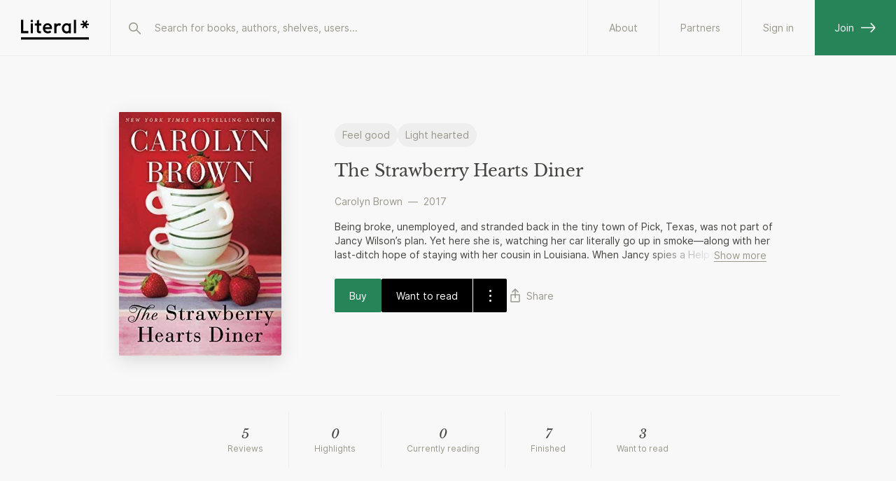

--- FILE ---
content_type: text/html; charset=utf-8
request_url: https://literal.club/book/carolyn-brown-the-strawberry-hearts-diner-awl86
body_size: 11027
content:
<!DOCTYPE html><html><head><meta charSet="utf-8"/><link rel="apple-touch-icon" sizes="180x180" href="/apple-touch-icon.png?v=eEYRRdggA3"/><link rel="icon" type="image/png" sizes="32x32" href="/favicon-32x32.png?v=eEYRRdggA3"/><link rel="icon" type="image/png" sizes="16x16" href="/favicon-16x16.png?v=eEYRRdggA3"/><link rel="manifest" href="/site.webmanifest?v=eEYRRdggA4"/><link rel="mask-icon" href="/safari-pinned-tab.svg?v=eEYRRdggA3" color="#000000"/><link rel="shortcut icon" href="/favicon.ico?v=eEYRRdggA3"/><meta name="apple-mobile-web-app-title" content="Literal"/><meta name="application-name" content="Literal"/><meta name="msapplication-TileColor" content="#ffffff"/><meta name="theme-color" content="#ffffff"/><meta name="mobile-web-app-capable" content="yes"/><meta name="apple-mobile-web-app-capable" content="yes"/><meta name="viewport" content="width=device-width,initial-scale=1,maximum-scale=1,viewport-fit=cover,user-scalable=no"/><meta name="apple-mobile-web-app-status-bar-style" content="white"/><title>The Strawberry Hearts Diner by Carolyn Brown | Literal</title><link rel="canonical" href="https://literal.club/book/carolyn-brown-the-strawberry-hearts-diner-awl86"/><meta name="description" property="og:description" content="Being broke, unemployed, and stranded back in the tiny town of Pick, Texas, was not part of Jancy Wilson’s plan. Yet here she is, watching her car literally go up in smoke—along with her last-ditch hope of staying with her cousin in Louisiana. When Jancy spies a Help Wanted sign hanging in the window of the quaint Strawberry Hearts Diner, the memories of the two years she spent there as a teenager—and the lure of the diner’s beloved strawberry tarts—are enough to draw her in and plant her feet…but only temporarily. Raised by parents who refused to settle anywhere for long, Jancy has never known what it is to have roots. Now that Jancy’s swept up by the warmth and character of this quirky little community—and by the pull of an old crush—it’s beginning to feel like home. She’s making friends and even discovering the sweetness of falling in love. But when the town is threatened, Jancy knows it will take more than its legendary tarts to save it. Can she fight for this little Texas town—knowing she might not stay forever?"/><meta property="og:url" content="https://literal.club/book/carolyn-brown-the-strawberry-hearts-diner-awl86"/><meta property="og:image" content="https://share-media.literal.club/media/book/carolyn-brown-the-strawberry-hearts-diner-awl86?format=landscape"/><meta property="og:title" content="The Strawberry Hearts Diner by Carolyn Brown | Literal"/><meta property="twitter:title" content="The Strawberry Hearts Diner by Carolyn Brown | Literal"/><meta property="twitter:image" content="https://share-media.literal.club/media/book/carolyn-brown-the-strawberry-hearts-diner-awl86?format=landscape"/><meta name="twitter:card" content="summary_large_image"/><meta property="og:image:height" content="800"/><meta property="og:image:width" content="1280"/><script type="application/ld+json">{"@context":"https://schema.org","@type":"Book","@id":"https://literal.club/work/ckzpgmvn52661470tbvzc4epkhh","workExample":[{"@type":"Book","@id":"https://literal.club/book/carolyn-brown-the-strawberry-hearts-diner-awl86","name":"The Strawberry Hearts Diner","author":[{"@type":"Person","@id":"https://literal.club/author/carolyn-brown-k0d06","url":"https://literal.club/author/carolyn-brown-k0d06","name":"Carolyn Brown"}],"url":"https://literal.club/book/carolyn-brown-the-strawberry-hearts-diner-awl86","description":"Being broke, unemployed, and stranded back in the tiny town of Pick, Texas, was not part of Jancy Wilson’s plan. Yet here she is, watching her car literally go up in smoke—along with her last-ditch hope of staying with her cousin in Louisiana. When Jancy spies a Help Wanted sign hanging in the window of the quaint Strawberry Hearts Diner, the memories of the two years she spent there as a teenager—and the lure of the diner’s beloved strawberry tarts—are enough to draw her in and plant her feet…but only temporarily. Raised by parents who refused to settle anywhere for long, Jancy has never known what it is to have roots. Now that Jancy’s swept up by the warmth and character of this quirky little community—and by the pull of an old crush—it’s beginning to feel like home. She’s making friends and even discovering the sweetness of falling in love. But when the town is threatened, Jancy knows it will take more than its legendary tarts to save it. Can she fight for this little Texas town—knowing she might not stay forever?","isbn":"9781477848760","thumbnailUrl":"https://assets.literal.club/4/ckuef1i7q4599481j7am5tj5jqv.jpg","inLanguage":"en","datePublished":"2017-07-18T00:00:00.000Z","publisher":{"@type":"Organization","name":"Montlake Romance"}}]}</script><script type="application/ld+json">{"@context":"https://schema.org","@type":"Review","itemReviewed":{"@type":"Book","@id":"https://literal.club/book/carolyn-brown-the-strawberry-hearts-diner-awl86","url":"https://literal.club/book/carolyn-brown-the-strawberry-hearts-diner-awl86","name":"The Strawberry Hearts Diner"},"name":"\n      Katy Winters&apos;s review of The Strawberry Hearts Diner by Carolyn Brown\n    ","reviewRating":{"@type":"Rating","ratingValue":4,"worstRating":0,"bestRating":5},"reviewBody":"It was such a good read, I really enjoyed it. It was a fun read that was very lighthearted.","author":{"@type":"Person","@id":"https://literal.club/katy-lupin","url":"https://literal.club/katy-lupin","name":"Katy Winters","image":"https://assets.literal.club/user/avatar/cktzpf3lv005e0pww5ma83wnu.jpeg"}}</script><script type="application/ld+json">{"@context":"https://schema.org","@type":"Review","itemReviewed":{"@type":"Book","@id":"https://literal.club/book/carolyn-brown-the-strawberry-hearts-diner-awl86","url":"https://literal.club/book/carolyn-brown-the-strawberry-hearts-diner-awl86","name":"The Strawberry Hearts Diner"},"name":"\n      Kristen Claiborn&apos;s review of The Strawberry Hearts Diner by Carolyn Brown\n    ","reviewRating":{"@type":"Rating","ratingValue":4,"worstRating":0,"bestRating":5},"author":{"@type":"Person","@id":"https://literal.club/kristenc","url":"https://literal.club/kristenc","name":"Kristen Claiborn","image":"https://assets.literal.club/user/avatar/clcmgl6wd033l0i2ybo2o0h00.jpg"}}</script><script type="application/ld+json">{"@context":"https://schema.org","@type":"Review","itemReviewed":{"@type":"Book","@id":"https://literal.club/book/carolyn-brown-the-strawberry-hearts-diner-awl86","url":"https://literal.club/book/carolyn-brown-the-strawberry-hearts-diner-awl86","name":"The Strawberry Hearts Diner"},"name":"\n      Andrea&apos;s review of The Strawberry Hearts Diner by Carolyn Brown\n    ","reviewRating":{"@type":"Rating","ratingValue":1,"worstRating":0,"bestRating":5},"author":{"@type":"Person","@id":"https://literal.club/andreao","url":"https://literal.club/andreao","name":"Andrea","image":"https://assets.literal.club/user/fallback-avatars/avatar_20.jpg"}}</script><script type="application/ld+json">{"@context":"https://schema.org","@type":"Review","itemReviewed":{"@type":"Book","@id":"https://literal.club/book/carolyn-brown-the-strawberry-hearts-diner-awl86","url":"https://literal.club/book/carolyn-brown-the-strawberry-hearts-diner-awl86","name":"The Strawberry Hearts Diner"},"name":"\n      Elizabeth Hisserich&apos;s review of The Strawberry Hearts Diner by Carolyn Brown\n    ","reviewRating":{"@type":"Rating","ratingValue":1,"worstRating":0,"bestRating":5},"author":{"@type":"Person","@id":"https://literal.club/lizhiss","url":"https://literal.club/lizhiss","name":"Elizabeth Hisserich","image":"https://assets.literal.club/user/avatar/ckwisg9h800060otl8plj3ehq.jpeg"}}</script><script type="application/ld+json">{"@context":"https://schema.org","@type":"Review","itemReviewed":{"@type":"Book","@id":"https://literal.club/book/carolyn-brown-the-strawberry-hearts-diner-awl86","url":"https://literal.club/book/carolyn-brown-the-strawberry-hearts-diner-awl86","name":"The Strawberry Hearts Diner"},"name":"\n      Alicia Haws&apos;s review of The Strawberry Hearts Diner by Carolyn Brown\n    ","reviewRating":{"@type":"Rating","ratingValue":5,"worstRating":0,"bestRating":5},"author":{"@type":"Person","@id":"https://literal.club/aliciareadsit","url":"https://literal.club/aliciareadsit","name":"Alicia Haws","image":"https://assets.literal.club/user/avatar/ckubympw9000g0py7482z9636.jpeg"}}</script><meta name="next-head-count" content="32"/><link rel="preload" href="/fonts/Inter-Regular.woff2" as="font" type="font/woff2"/><link rel="preload" href="/fonts/Inter-SemiBold.woff2" as="font" type="font/woff2"/><link rel="preload" href="/fonts/Inter-Medium.woff2" as="font" type="font/woff2"/><link rel="preload" href="/fonts/libre-baskerville-v9-latin-regular.woff2" as="font" type="font/woff2"/><link rel="preload" href="/fonts/libre-baskerville-v9-latin-700.woff2" as="font" type="font/woff2"/><link rel="preload" href="/fonts/libre-baskerville-v9-latin-italic.woff2" as="font" type="font/woff2"/><script async="" defer="" data-domain="app.literal.club" src="https://plausible.io/js/plausible.js"></script><script>window.plausible = window.plausible || function() { (window.plausible.q = window.plausible.q || []).push(arguments) }</script><script async="" src="https://cdn.nolt.io/widgets.js"></script><link rel="preload" href="/_next/static/css/f2e5f2baaf40af04.css" as="style"/><link rel="stylesheet" href="/_next/static/css/f2e5f2baaf40af04.css" data-n-g=""/><link rel="preload" href="/_next/static/css/4cd8b277d5f48919.css" as="style"/><link rel="stylesheet" href="/_next/static/css/4cd8b277d5f48919.css" data-n-p=""/><link rel="preload" href="/_next/static/css/c9eb38867a830952.css" as="style"/><link rel="stylesheet" href="/_next/static/css/c9eb38867a830952.css" data-n-p=""/><link rel="preload" href="/_next/static/css/c1068b82d7d2d3ca.css" as="style"/><link rel="stylesheet" href="/_next/static/css/c1068b82d7d2d3ca.css" data-n-p=""/><noscript data-n-css=""></noscript><script defer="" nomodule="" src="/_next/static/chunks/polyfills-c67a75d1b6f99dc8.js"></script><script src="/_next/static/chunks/webpack-01ec1225a6dde000.js" defer=""></script><script src="/_next/static/chunks/framework-da8f2f2aff8ee407.js" defer=""></script><script src="/_next/static/chunks/main-01e87a943be8b294.js" defer=""></script><script src="/_next/static/chunks/pages/_app-3cd7b81556b0ef91.js" defer=""></script><script src="/_next/static/chunks/c2f04ad0-b37b262a5f3faff6.js" defer=""></script><script src="/_next/static/chunks/0f59865a-9136e68e77963cab.js" defer=""></script><script src="/_next/static/chunks/8276-577c04cd0281d84d.js" defer=""></script><script src="/_next/static/chunks/9462-a0f5b0d98a4918df.js" defer=""></script><script src="/_next/static/chunks/9360-b35698e971ad4164.js" defer=""></script><script src="/_next/static/chunks/4134-8469809af4c09b32.js" defer=""></script><script src="/_next/static/chunks/2315-f79ac1ef3dd7896e.js" defer=""></script><script src="/_next/static/chunks/2993-6f9e99920620e6d4.js" defer=""></script><script src="/_next/static/chunks/2710-33206b43075ecbb5.js" defer=""></script><script src="/_next/static/chunks/3337-026e2cf9ad816aec.js" defer=""></script><script src="/_next/static/chunks/359-f02038e77bf3d22c.js" defer=""></script><script src="/_next/static/chunks/4451-b85f6c3b6b3d31b2.js" defer=""></script><script src="/_next/static/chunks/2562-d88c4bbf70432793.js" defer=""></script><script src="/_next/static/chunks/pages/book/%5BbookSlug%5D-692a75da627b6c75.js" defer=""></script><script src="/_next/static/bNjIeHCOXfaOEGfmJGfSe/_buildManifest.js" defer=""></script><script src="/_next/static/bNjIeHCOXfaOEGfmJGfSe/_ssgManifest.js" defer=""></script></head><body><div id="__next" data-reactroot=""><div class="Layout_layout__0ob85 darkmode"><div class="MobileTopBar_pushdown__tZBK3"></div><div class="MobileTopBar_container__ZGtdc"><div class="MobileTopBar_buttonLeft__FD_Pp"><button type="button" class="ButtonSimple_button__r1HoE ButtonSimple_basic__arDZF ButtonSimple_normal__EsiOa ButtonSimple_iconOnly__ybUsz"><svg width="24" height="24" viewBox="0 0 24 24" fill="none" xmlns="http://www.w3.org/2000/svg"><path d="M20 11.5L3 11.5M3 11.5L9.11111 5M3 11.5L9.11111 18" stroke="currentColor" stroke-width="1.6" stroke-linecap="round"></path></svg></button></div><div class="MobileTopBar_title__crnZc"><div id="top-bar-center-slot" class="MobileTopBar_buttonSlot__rdsI8"></div></div><div class="MobileTopBar_buttonsRight__3DeYm"><div id="top-bar-button-slot" class="MobileTopBar_buttonSlot__rdsI8"></div></div></div><header id="header-nav" role="header-nav" class="Header_header__V6q_R"><div class="Header_inner__OgyMz"><div class="Header_left___Ej32"><a class="LogoLink_logo__OP_yh" href="/"><svg width="97" height="36" viewBox="0 0 97 36" fill="none" xmlns="http://www.w3.org/2000/svg"><path d="M85.2627 13.9496H89.2037L87.0964 17.398L89.0122 18.5748L91.2016 14.9622L93.3911 18.5748L95.3069 17.398L93.2269 13.9496H97.1132V11.7054H93.1722L95.2795 8.22958L93.3637 7.05273L91.2016 10.638L89.0395 7.05273L87.1237 8.22958L89.2311 11.7054H85.2627V13.9496Z" fill="var(--uiBlack)"></path><path d="M0 31.3162H97.3684V34.6162H0V31.3162Z" fill="var(--uiBlack)"></path><path d="M0 25.4736H10.5642V22.2989H3.17474V6.31575H0V25.4736Z" fill="var(--uiBlack)"></path><path d="M13.9271 25.4736H16.965V11.4589H13.9271V25.4736Z" fill="var(--uiBlack)"></path><path d="M26.1377 25.4736H28.5735V22.4905H27.0409C26.2745 22.4905 25.6724 22.1621 25.6724 21.1494V14.3894H29.0935V11.4063H25.6724V6.23364L22.6619 7.54733V11.4063H19.7609V14.3894H22.6619V22.1073C22.6619 24.4884 24.1672 25.4736 26.1377 25.4736Z" fill="var(--uiBlack)"></path><path d="M38.3412 25.6926C40.4212 25.6926 42.2002 24.9263 43.3223 23.6947L41.3791 21.5326C40.7497 22.2442 39.7097 22.7915 38.2865 22.7915C36.3707 22.7915 34.6191 21.341 34.3728 19.4526H44.3623V18.0568C44.3623 14.3894 41.9539 11.1326 37.8486 11.1326C34.2907 11.1326 31.2802 14.1705 31.2802 18.3579C31.2802 22.7642 34.4002 25.6926 38.3412 25.6926ZM41.297 16.7979H34.3728C34.7012 15.0463 36.1518 13.8968 37.8212 13.8968C39.956 13.8968 41.0781 15.2105 41.297 16.7979Z" fill="var(--uiBlack)"></path><path d="M47.6181 25.4736H50.6286V17.8105C50.9844 15.4568 52.517 14.4715 54.1317 14.4715C54.816 14.4715 55.3907 14.6357 55.856 14.9642L57.2517 12.1726C56.4033 11.5157 55.5823 11.2694 54.3781 11.2694C52.736 11.2694 51.2033 12.0905 50.6286 13.2947V11.4063H47.6181V25.4736Z" fill="var(--uiBlack)"></path><path d="M64.9776 25.7473C66.647 25.7473 67.7418 25.2 68.3165 24.4063V25.4736H71.327V11.4063H68.3165V12.4189C67.6597 11.5705 66.5376 11.16 65.0597 11.16C61.7481 11.16 58.4091 14.0063 58.4091 18.4673C58.4091 22.8736 61.5018 25.7473 64.9776 25.7473ZM65.306 22.8463C63.2533 22.8463 61.4744 21.0947 61.4744 18.4673C61.4744 15.5663 63.4997 14.061 65.2786 14.061C66.7839 14.061 67.7691 14.6905 68.3165 15.5936V21.2042C67.7691 22.2989 66.647 22.8463 65.306 22.8463Z" fill="var(--uiBlack)"></path><path d="M75.5488 25.4736H78.6141V6.31575H75.5488V25.4736Z" fill="var(--uiBlack)"></path><path d="M17.1998 8.01035C17.1998 8.93762 16.4374 9.70005 15.4895 9.70005C14.5622 9.70005 13.7998 8.93762 13.7998 8.01035C13.7998 7.04187 14.5622 6.30005 15.4895 6.30005C16.4374 6.30005 17.1998 7.04187 17.1998 8.01035Z" fill="var(--uiBlack)"></path></svg><svg width="24" height="31" viewBox="0 0 24 31" fill="none" xmlns="http://www.w3.org/2000/svg"><path d="M10.8679 7.6303L14.8901 7.91156L12.4932 11.2806L14.3645 12.6184L16.8568 9.08762L18.8336 12.9309L20.8728 11.8665L18.9961 8.19868L22.9624 8.47603L23.1225 6.18562L19.1004 5.90437L21.4992 2.50742L19.6279 1.16963L17.1654 4.6744L15.2147 0.861031L13.1755 1.92538L15.0782 5.62311L11.0281 5.3399L10.8679 7.6303Z" fill="var(--uiBlack)"></path><path d="M0.688711 19.7525L11.3915 21.2567L11.8436 18.0403L4.35714 16.9882L6.6329 0.795296L3.4165 0.343262L0.688711 19.7525Z" fill="var(--uiBlack)"></path><path d="M23.1817 27.9938L2.3285 30.9245L1.87646 27.7081L22.7297 24.7774L23.1817 27.9938Z" fill="var(--uiBlack)"></path></svg></a></div><div class="Header_search__BzgiU"><div class="Header_searchInner__YMI7n"><div class="SearchBar_container__yFdBH"><form class="SearchInput_container__jnM1t" action=""><span class="SearchInput_icon__loju8"><svg width="24" height="24" viewBox="0 0 24 24" fill="none" stroke="var(--textDiscreet)" xmlns="http://www.w3.org/2000/svg"><circle cx="10.5625" cy="10.5625" r="5.7625" stroke-width="1.6"></circle><line x1="15.4439" y1="15.25" x2="20.3125" y2="20.1186" stroke-width="1.6" stroke-linecap="round"></line></svg></span><input type="search" data-arrow-keys="true" id="searchBox" name="query" class="SearchInput_input__avvbW" autoComplete="off" placeholder="Search for books, authors, shelves..." value=""/></form></div></div></div><div class="Header_right__yV2BD"><a href="/about" class="Header_standaloneButton__RYTgp">About</a><a class="Header_standaloneButton__RYTgp" href="/signin?origin=%252Fbook%252Fcarolyn-brown-the-strawberry-hearts-diner-awl86">Sign in</a><a class="Header_greenButton__Q44Rp" href="/register">Join<svg width="22" height="15" viewBox="0 0 22 15" fill="none" xmlns="http://www.w3.org/2000/svg"><path d="M0 7.5L20 7.5M20 7.5L13.8889 14M20 7.5L13.8889 1" stroke="currentColor" stroke-width="1.6"></path></svg></a></div></div></header><div class="Header_spacer__WkvwF"></div><div class="Layout_container__d2hr0 Layout_fullContainer__VfWz_"><main class="Layout_content__BI0Br" role="content-area"><div class="BookPageLayout_container__829lK"><div class="BookPageHeader_container__O2jZM"><div class="BookPageHeader_cover__iuSU6"><div class="BookPageHeader_coverWidth__GfNaO"><div class="Cover_outer__3pPed"><img src="https://assets.literal.club/4/ckuef1i7q4599481j7am5tj5jqv.jpg?size=600" loading="eager" alt="The Strawberry Hearts Diner" class="Cover_image__rYBo_ Cover_assetSize-600__GvyYd" draggable="false"/></div></div></div><div class="BookPageHeader_tags__TE5zJ"><div class="BookPageHeader_tagsTrack__9IPv9"><div class="Tag_tag__vDMjO Tag_solid-alt__p_NDR Tag_textOnly__9Y3__ Tag_discreet__Lkben"><div class="Tag_text__Dbdg6">Feel good</div></div><div class="Tag_tag__vDMjO Tag_solid-alt__p_NDR Tag_textOnly__9Y3__ Tag_discreet__Lkben"><div class="Tag_text__Dbdg6">Light hearted</div></div></div></div><div class="BookPageHeader_content__B_x0a"><h1 class="displayHeader BookPageHeader_title__l_iaJ">The Strawberry Hearts Diner<!-- --> </h1><div class="BookPageHeader_authorAndYear__hWTTK"><span class="mr-1"><a class="ButtonSimple_button__r1HoE ButtonSimple_faded__qwRw3 ButtonSimple_normal__EsiOa" href="/author/carolyn-brown-k0d06">Carolyn Brown</a></span> — <span class="ml-1">2017</span></div><div class="mt-4"><div class="Collapsable_outer__EiMBZ"><div class="Collapsable_container__cN1Ir Collapsable_limited__F5QyO" style="--lines:2">Being broke, unemployed, and stranded back in the tiny town of Pick, Texas, was not part of Jancy Wilson’s plan. Yet here she is, watching her car literally go up in smoke—along with her last-ditch hope of staying with her cousin in Louisiana. When Jancy spies a Help Wanted sign hanging in the window of the quaint Strawberry Hearts Diner, the memories of the two years she spent there as a teenager—and the lure of the diner’s beloved strawberry tarts—are enough to draw her in and plant her feet…but only temporarily. Raised by parents who refused to settle anywhere for long, Jancy has never known what it is to have roots. Now that Jancy’s swept up by the warmth and character of this quirky little community—and by the pull of an old crush—it’s beginning to feel like home. She’s making friends and even discovering the sweetness of falling in love. But when the town is threatened, Jancy knows it will take more than its legendary tarts to save it. Can she fight for this little Texas town—knowing she might not stay forever?</div></div></div><div class="BookPageHeader_actions__FS0Zm"><div class="BookPageHeader_primaryActions__5TpsV" data-testid="book-actions"><button class="Button_focus__DFPjY Button_alignCenter__1rIB9 Button_button__lOCif"><div class="Button_text__S_JGH">Buy</div></button><div><a href="/register"><div class="TwoButtonGroup_group__UTOp3"><button class="Button_primary__9SNUy Button_alignCenter__1rIB9 Button_button__lOCif"><div class="Button_text__S_JGH">Want to read</div></button><button role="dropdown-button" class="DropdownButton_dropdownButton__9lcQB"><svg width="24" height="24" viewBox="0 0 24 24" fill="none" xmlns="http://www.w3.org/2000/svg"><ellipse cx="12.5" cy="19.5" rx="1.5" ry="1.5" transform="rotate(-90 12.5 19.5)" fill="currentColor"></ellipse><ellipse cx="12.5" cy="12.5" rx="1.5" ry="1.5" transform="rotate(-90 12.5 12.5)" fill="currentColor"></ellipse><ellipse cx="12.5" cy="5.5" rx="1.5" ry="1.5" transform="rotate(-90 12.5 5.5)" fill="currentColor"></ellipse></svg></button></div></a></div><div class="Tooltip_tooltip__x1bIT Tooltip_enableOnNonHoverDevices__e97G9 Tooltip_gray__OPrlx"><div class="Tooltip_arrow__s60_z"></div><div class="Tooltip_text__Lt3zd">Sign up to use</div></div></div><div class="BookPageHeader_additionalActions__AGEwZ"><div><button type="button" class="ButtonSimple_button__r1HoE ButtonSimple_faded__qwRw3 ButtonSimple_normal__EsiOa"><svg width="24" height="24" viewBox="0 0 24 24" fill="none" xmlns="http://www.w3.org/2000/svg"><path d="M12 15L12 4" stroke="currentColor" stroke-width="1.6" stroke-linecap="round" stroke-linejoin="round"></path><path d="M8 7L12 3L16 7" stroke="currentColor" stroke-width="1.6" stroke-linecap="round" stroke-linejoin="round"></path><path d="M17.5714 11H6.42857C6.19188 11 6 11.1599 6 11.3571V20.6429C6 20.8401 6.19188 21 6.42857 21H17.5714C17.8081 21 18 20.8401 18 20.6429V11.3571C18 11.1599 17.8081 11 17.5714 11Z" stroke="currentColor" stroke-width="1.6"></path></svg><span>Share</span></button></div></div></div></div></div><div></div><div class="BookPageStats_container__O3N_K"><button class="BookPageStats_statsItem__0NWR1 BookPageStats_hasAction__K__OG"><div class="BookPageStats_upperText__fBenp">5</div><div class="BookPageStats_lowerText__xGRfJ">Reviews</div></button><button class="BookPageStats_statsItem__0NWR1 BookPageStats_hasAction__K__OG"><div class="BookPageStats_upperText__fBenp">0</div><div class="BookPageStats_lowerText__xGRfJ">Highlights</div></button><button class="BookPageStats_statsItem__0NWR1 BookPageStats_hasAction__K__OG"><div class="BookPageStats_upperText__fBenp">0</div><div class="BookPageStats_lowerText__xGRfJ">Currently reading</div></button><button class="BookPageStats_statsItem__0NWR1 BookPageStats_hasAction__K__OG"><div class="BookPageStats_upperText__fBenp">7</div><div class="BookPageStats_lowerText__xGRfJ">Finished</div></button><button class="BookPageStats_statsItem__0NWR1 BookPageStats_hasAction__K__OG"><div class="BookPageStats_upperText__fBenp">3</div><div class="BookPageStats_lowerText__xGRfJ">Want to read</div></button></div><div id="reviews" class="BookPageReviews_container__zw59Q"><h2 class="sectionHeader BookPageReviews_header__Qcu1H">Reviews</h2><div class="VerticalScrollList_view__Rud_T"><div class="VerticalScrollList_track__Vx7VR VerticalScrollList_containerWidth__ttGg6 VerticalScrollList_mobilePadding__G4MiK" style="gap:var(--size-9)"><div class="BookPageReview_container__r9UU4" draggable="false"><div class="ReviewCardContent_reviewContainer__A90G4"><div class="inline-small-container Inline_container__Ny4tl"><div class="flex items-center justify-between"><div class="Inline_left__DCKJ1"><div class="Avatar_container__QP8HU"><img style="width:40px;height:40px" src="https://assets.literal.club/user/avatar/cktzpf3lv005e0pww5ma83wnu.jpeg?size=100" alt="Photo of Katy Winters" class="Avatar_avatar__Hdmws" loading="lazy" width="40" height="40" draggable="false"/></div></div><div class="Inline_center___oIgS"><span class="Inline_top__kQkBx" style="-webkit-line-clamp:1">Katy Winters</span><span class="Inline_bottom__W0BHe" style="-webkit-line-clamp:1">@katy-lupin</span></div></div></div><div class="ReviewCardContent_content__IiszZ"><div class="ReviewCardContent_varticallyCenterContent__8zF1V"><div class="ReviewCardContent_rating__g2yzz"><div class="Rating_container__eGy80" style="width:165px;height:32px"><span class="Rating_laurelLeft__b4A_k" style="bottom:-6.5px"><svg height="37" viewBox="0 0 18 37" fill="#D9D9D9" xmlns="http://www.w3.org/2000/svg"><ellipse cx="13.4329" cy="3.44427" rx="1.38462" ry="2.76924" transform="rotate(44.5833 13.4329 3.44427)"></ellipse><ellipse cx="10.8483" cy="35.1154" rx="1.38462" ry="2.76924" transform="rotate(-90 10.8483 35.1154)"></ellipse><ellipse cx="14.6546" cy="31.3076" rx="1.38462" ry="2.76924"></ellipse><ellipse cx="6.65884" cy="30.563" rx="1.38462" ry="2.76924" transform="rotate(-73.3933 6.65884 30.563)"></ellipse><ellipse cx="11.3923" cy="28.0016" rx="1.38462" ry="2.76924" transform="rotate(16.6068 11.3923 28.0016)"></ellipse><ellipse cx="3.34999" cy="24.3057" rx="1.38462" ry="2.76924" transform="rotate(-47.0649 3.34999 24.3057)"></ellipse><ellipse cx="8.73042" cy="24.1124" rx="1.38462" ry="2.76924" transform="rotate(42.9351 8.73042 24.1124)"></ellipse><ellipse cx="3.13251" cy="18.2161" rx="1.38462" ry="2.76924" transform="rotate(-35.6235 3.13251 18.2161)"></ellipse><ellipse cx="8.44219" cy="19.0931" rx="1.38462" ry="2.76924" transform="rotate(54.3765 8.44219 19.0931)"></ellipse><ellipse cx="4.47115" cy="11.8252" rx="1.38462" ry="2.76924" transform="rotate(-17.9168 4.47115 11.8252)"></ellipse><ellipse cx="9.26806" cy="14.2763" rx="1.38462" ry="2.76924" transform="rotate(72.0832 9.26806 14.2763)"></ellipse><ellipse cx="7.73033" cy="5.69234" rx="1.38462" ry="2.76924"></ellipse><ellipse cx="11.5384" cy="9.5001" rx="1.38462" ry="2.76924" transform="rotate(90 11.5384 9.5001)"></ellipse></svg></span><span class="Rating_inner__1eVQB" style="width:128px;margin-left:-7px"><span style="width:25.6px;height:32px"><svg width="32" height="32" viewBox="0 0 40 40" xmlns="http://www.w3.org/2000/svg"><path d="M19.3084 7.56332C19.5475 6.82542 20.5915 6.82541 20.8306 7.56332L23.2001 14.8772C23.307 15.2071 23.6143 15.4306 23.9612 15.4306L31.6335 15.4309C32.4079 15.4309 32.7305 16.4213 32.1047 16.8774L25.8936 21.4039C25.6141 21.6076 25.4972 21.9679 25.6037 22.2969L27.975 29.6177C28.2138 30.3551 27.3693 30.9673 26.7428 30.5108L20.5406 25.9914C20.2599 25.7869 19.8791 25.7869 19.5984 25.9914L13.3962 30.5108C12.7697 30.9673 11.9252 30.3551 12.164 29.6177L14.5353 22.2969C14.6418 21.9679 14.5249 21.6076 14.2454 21.4039L8.03433 16.8774C7.40853 16.4213 7.73111 15.4309 8.50548 15.4309L16.1778 15.4306C16.5247 15.4306 16.832 15.2071 16.9389 14.8772L19.3084 7.56332Z" stroke-width="1.6" style="fill:url(#tb4uu1htk)" stroke="var(--uiBlack)"></path><defs><linearGradient y2="0%" x2="100%" y1="0%" x1="0%" id="tb4uu1htk"><stop class="Star_part1__7XYdK" offset="1"></stop><stop class="Star_part2__RVAHK" offset="0"></stop></linearGradient></defs></svg></span><span style="width:25.6px;height:32px"><svg width="32" height="32" viewBox="0 0 40 40" xmlns="http://www.w3.org/2000/svg"><path d="M19.3084 7.56332C19.5475 6.82542 20.5915 6.82541 20.8306 7.56332L23.2001 14.8772C23.307 15.2071 23.6143 15.4306 23.9612 15.4306L31.6335 15.4309C32.4079 15.4309 32.7305 16.4213 32.1047 16.8774L25.8936 21.4039C25.6141 21.6076 25.4972 21.9679 25.6037 22.2969L27.975 29.6177C28.2138 30.3551 27.3693 30.9673 26.7428 30.5108L20.5406 25.9914C20.2599 25.7869 19.8791 25.7869 19.5984 25.9914L13.3962 30.5108C12.7697 30.9673 11.9252 30.3551 12.164 29.6177L14.5353 22.2969C14.6418 21.9679 14.5249 21.6076 14.2454 21.4039L8.03433 16.8774C7.40853 16.4213 7.73111 15.4309 8.50548 15.4309L16.1778 15.4306C16.5247 15.4306 16.832 15.2071 16.9389 14.8772L19.3084 7.56332Z" stroke-width="1.6" style="fill:url(#pqlnwn2xl)" stroke="var(--uiBlack)"></path><defs><linearGradient y2="0%" x2="100%" y1="0%" x1="0%" id="pqlnwn2xl"><stop class="Star_part1__7XYdK" offset="1"></stop><stop class="Star_part2__RVAHK" offset="0"></stop></linearGradient></defs></svg></span><span style="width:25.6px;height:32px"><svg width="32" height="32" viewBox="0 0 40 40" xmlns="http://www.w3.org/2000/svg"><path d="M19.3084 7.56332C19.5475 6.82542 20.5915 6.82541 20.8306 7.56332L23.2001 14.8772C23.307 15.2071 23.6143 15.4306 23.9612 15.4306L31.6335 15.4309C32.4079 15.4309 32.7305 16.4213 32.1047 16.8774L25.8936 21.4039C25.6141 21.6076 25.4972 21.9679 25.6037 22.2969L27.975 29.6177C28.2138 30.3551 27.3693 30.9673 26.7428 30.5108L20.5406 25.9914C20.2599 25.7869 19.8791 25.7869 19.5984 25.9914L13.3962 30.5108C12.7697 30.9673 11.9252 30.3551 12.164 29.6177L14.5353 22.2969C14.6418 21.9679 14.5249 21.6076 14.2454 21.4039L8.03433 16.8774C7.40853 16.4213 7.73111 15.4309 8.50548 15.4309L16.1778 15.4306C16.5247 15.4306 16.832 15.2071 16.9389 14.8772L19.3084 7.56332Z" stroke-width="1.6" style="fill:url(#owd2084jk)" stroke="var(--uiBlack)"></path><defs><linearGradient y2="0%" x2="100%" y1="0%" x1="0%" id="owd2084jk"><stop class="Star_part1__7XYdK" offset="1"></stop><stop class="Star_part2__RVAHK" offset="0"></stop></linearGradient></defs></svg></span><span style="width:25.6px;height:32px"><svg width="32" height="32" viewBox="0 0 40 40" xmlns="http://www.w3.org/2000/svg"><path d="M19.3084 7.56332C19.5475 6.82542 20.5915 6.82541 20.8306 7.56332L23.2001 14.8772C23.307 15.2071 23.6143 15.4306 23.9612 15.4306L31.6335 15.4309C32.4079 15.4309 32.7305 16.4213 32.1047 16.8774L25.8936 21.4039C25.6141 21.6076 25.4972 21.9679 25.6037 22.2969L27.975 29.6177C28.2138 30.3551 27.3693 30.9673 26.7428 30.5108L20.5406 25.9914C20.2599 25.7869 19.8791 25.7869 19.5984 25.9914L13.3962 30.5108C12.7697 30.9673 11.9252 30.3551 12.164 29.6177L14.5353 22.2969C14.6418 21.9679 14.5249 21.6076 14.2454 21.4039L8.03433 16.8774C7.40853 16.4213 7.73111 15.4309 8.50548 15.4309L16.1778 15.4306C16.5247 15.4306 16.832 15.2071 16.9389 14.8772L19.3084 7.56332Z" stroke-width="1.6" style="fill:url(#85ohxepmc)" stroke="var(--uiBlack)"></path><defs><linearGradient y2="0%" x2="100%" y1="0%" x1="0%" id="85ohxepmc"><stop class="Star_part1__7XYdK" offset="1"></stop><stop class="Star_part2__RVAHK" offset="0"></stop></linearGradient></defs></svg></span><span style="width:25.6px;height:32px"><svg width="32" height="32" viewBox="0 0 40 40" xmlns="http://www.w3.org/2000/svg"><path d="M19.3084 7.56332C19.5475 6.82542 20.5915 6.82541 20.8306 7.56332L23.2001 14.8772C23.307 15.2071 23.6143 15.4306 23.9612 15.4306L31.6335 15.4309C32.4079 15.4309 32.7305 16.4213 32.1047 16.8774L25.8936 21.4039C25.6141 21.6076 25.4972 21.9679 25.6037 22.2969L27.975 29.6177C28.2138 30.3551 27.3693 30.9673 26.7428 30.5108L20.5406 25.9914C20.2599 25.7869 19.8791 25.7869 19.5984 25.9914L13.3962 30.5108C12.7697 30.9673 11.9252 30.3551 12.164 29.6177L14.5353 22.2969C14.6418 21.9679 14.5249 21.6076 14.2454 21.4039L8.03433 16.8774C7.40853 16.4213 7.73111 15.4309 8.50548 15.4309L16.1778 15.4306C16.5247 15.4306 16.832 15.2071 16.9389 14.8772L19.3084 7.56332Z" stroke-width="1.6" style="fill:url(#5fyms1jmy)" stroke="var(--uiBlack)"></path><defs><linearGradient y2="0%" x2="100%" y1="0%" x1="0%" id="5fyms1jmy"><stop class="Star_part1__7XYdK" offset="0"></stop><stop class="Star_part2__RVAHK" offset="0"></stop></linearGradient></defs></svg></span></span><span class="Rating_laurelRight___4vsL" style="bottom:-6.5px"><svg height="37" viewBox="0 0 18 37" fill="#D9D9D9" xmlns="http://www.w3.org/2000/svg"><ellipse rx="1.38462" ry="2.76924" transform="matrix(-0.712231 0.701945 0.701945 0.712231 3.78191 3.44427)"></ellipse><ellipse rx="1.38462" ry="2.76924" transform="matrix(4.37114e-08 -1 -1 -4.37114e-08 6.3665 35.1154)"></ellipse><ellipse rx="1.38462" ry="2.76924" transform="matrix(-1 1.74846e-07 1.74846e-07 1 2.5602 31.3076)"></ellipse><ellipse rx="1.38462" ry="2.76924" transform="matrix(-0.285801 -0.958289 -0.958289 0.285801 10.556 30.563)"></ellipse><ellipse rx="1.38462" ry="2.76924" transform="matrix(-0.958289 0.285801 0.285801 0.958289 5.8225 28.0016)"></ellipse><ellipse rx="1.38462" ry="2.76924" transform="matrix(-0.68117 -0.732125 -0.732125 0.68117 13.8649 24.3057)"></ellipse><ellipse rx="1.38462" ry="2.76924" transform="matrix(-0.732125 0.68117 0.68117 0.732125 8.48443 24.1124)"></ellipse><ellipse rx="1.38462" ry="2.76924" transform="matrix(-0.812862 -0.582456 -0.582456 0.812862 14.0823 18.2161)"></ellipse><ellipse rx="1.38462" ry="2.76924" transform="matrix(-0.582456 0.812862 0.812862 0.582456 8.77266 19.0931)"></ellipse><ellipse rx="1.38462" ry="2.76924" transform="matrix(-0.951504 -0.307635 -0.307635 0.951504 12.7437 11.8252)"></ellipse><ellipse rx="1.38462" ry="2.76924" transform="matrix(-0.307635 0.951504 0.951504 0.307635 7.94678 14.2763)"></ellipse><ellipse rx="1.38462" ry="2.76924" transform="matrix(-1 0 0 1 9.48452 5.69234)"></ellipse><ellipse rx="1.38462" ry="2.76924" transform="matrix(2.18557e-07 1 1 -2.18557e-07 5.67647 9.5001)"></ellipse></svg></span></div><div class="Tooltip_tooltip__x1bIT Tooltip_disableOnNonHoverDevices__JsKo3 Tooltip_gray__OPrlx"><div class="Tooltip_arrow__s60_z"></div><div class="Tooltip_text__Lt3zd">4 stars</div></div><div class="ReviewCardContent_date__6DiCw">Nov 30, 2022</div></div><div><div class="Spoiler_container__md6JS"><div class="Spoiler_inner__2XBZu"><div class="body-large mt-4"></div></div></div></div></div></div><div class="ResponsiveTags_tagsView__D7dYE"><div class="ResponsiveTags_tagsTrack__tIPU_"><div class="Tag_tag__vDMjO Tag_solid__f2e8X Tag_hover__BL_8r Tag_textOnly__9Y3__"><div class="Tag_text__Dbdg6">Feel good</div></div><div class="Tag_tag__vDMjO Tag_solid__f2e8X Tag_hover__BL_8r Tag_textOnly__9Y3__"><div class="Tag_text__Dbdg6">Light hearted</div></div></div></div></div></div><div class="BookPageReview_container__r9UU4" draggable="false"><div class="ReviewCardContent_reviewContainer__A90G4"><div class="inline-small-container Inline_container__Ny4tl"><div class="flex items-center justify-between"><div class="Inline_left__DCKJ1"><div class="Avatar_container__QP8HU"><img style="width:40px;height:40px" src="https://assets.literal.club/user/avatar/clcmgl6wd033l0i2ybo2o0h00.jpg?size=100" alt="Photo of Kristen Claiborn" class="Avatar_avatar__Hdmws" loading="lazy" width="40" height="40" draggable="false"/></div></div><div class="Inline_center___oIgS"><span class="Inline_top__kQkBx" style="-webkit-line-clamp:1">Kristen Claiborn</span><span class="Inline_bottom__W0BHe" style="-webkit-line-clamp:1">@kristenc</span></div></div></div><div class="ReviewCardContent_content__IiszZ"><div class="ReviewCardContent_varticallyCenterContent__8zF1V"><div class="ReviewCardContent_rating__g2yzz"><div class="Rating_container__eGy80" style="width:165px;height:32px"><span class="Rating_laurelLeft__b4A_k" style="bottom:-6.5px"><svg height="37" viewBox="0 0 18 37" fill="#D9D9D9" xmlns="http://www.w3.org/2000/svg"><ellipse cx="13.4329" cy="3.44427" rx="1.38462" ry="2.76924" transform="rotate(44.5833 13.4329 3.44427)"></ellipse><ellipse cx="10.8483" cy="35.1154" rx="1.38462" ry="2.76924" transform="rotate(-90 10.8483 35.1154)"></ellipse><ellipse cx="14.6546" cy="31.3076" rx="1.38462" ry="2.76924"></ellipse><ellipse cx="6.65884" cy="30.563" rx="1.38462" ry="2.76924" transform="rotate(-73.3933 6.65884 30.563)"></ellipse><ellipse cx="11.3923" cy="28.0016" rx="1.38462" ry="2.76924" transform="rotate(16.6068 11.3923 28.0016)"></ellipse><ellipse cx="3.34999" cy="24.3057" rx="1.38462" ry="2.76924" transform="rotate(-47.0649 3.34999 24.3057)"></ellipse><ellipse cx="8.73042" cy="24.1124" rx="1.38462" ry="2.76924" transform="rotate(42.9351 8.73042 24.1124)"></ellipse><ellipse cx="3.13251" cy="18.2161" rx="1.38462" ry="2.76924" transform="rotate(-35.6235 3.13251 18.2161)"></ellipse><ellipse cx="8.44219" cy="19.0931" rx="1.38462" ry="2.76924" transform="rotate(54.3765 8.44219 19.0931)"></ellipse><ellipse cx="4.47115" cy="11.8252" rx="1.38462" ry="2.76924" transform="rotate(-17.9168 4.47115 11.8252)"></ellipse><ellipse cx="9.26806" cy="14.2763" rx="1.38462" ry="2.76924" transform="rotate(72.0832 9.26806 14.2763)"></ellipse><ellipse cx="7.73033" cy="5.69234" rx="1.38462" ry="2.76924"></ellipse><ellipse cx="11.5384" cy="9.5001" rx="1.38462" ry="2.76924" transform="rotate(90 11.5384 9.5001)"></ellipse></svg></span><span class="Rating_inner__1eVQB" style="width:128px;margin-left:-7px"><span style="width:25.6px;height:32px"><svg width="32" height="32" viewBox="0 0 40 40" xmlns="http://www.w3.org/2000/svg"><path d="M19.3084 7.56332C19.5475 6.82542 20.5915 6.82541 20.8306 7.56332L23.2001 14.8772C23.307 15.2071 23.6143 15.4306 23.9612 15.4306L31.6335 15.4309C32.4079 15.4309 32.7305 16.4213 32.1047 16.8774L25.8936 21.4039C25.6141 21.6076 25.4972 21.9679 25.6037 22.2969L27.975 29.6177C28.2138 30.3551 27.3693 30.9673 26.7428 30.5108L20.5406 25.9914C20.2599 25.7869 19.8791 25.7869 19.5984 25.9914L13.3962 30.5108C12.7697 30.9673 11.9252 30.3551 12.164 29.6177L14.5353 22.2969C14.6418 21.9679 14.5249 21.6076 14.2454 21.4039L8.03433 16.8774C7.40853 16.4213 7.73111 15.4309 8.50548 15.4309L16.1778 15.4306C16.5247 15.4306 16.832 15.2071 16.9389 14.8772L19.3084 7.56332Z" stroke-width="1.6" style="fill:url(#3o4zk0fcs)" stroke="var(--uiBlack)"></path><defs><linearGradient y2="0%" x2="100%" y1="0%" x1="0%" id="3o4zk0fcs"><stop class="Star_part1__7XYdK" offset="1"></stop><stop class="Star_part2__RVAHK" offset="0"></stop></linearGradient></defs></svg></span><span style="width:25.6px;height:32px"><svg width="32" height="32" viewBox="0 0 40 40" xmlns="http://www.w3.org/2000/svg"><path d="M19.3084 7.56332C19.5475 6.82542 20.5915 6.82541 20.8306 7.56332L23.2001 14.8772C23.307 15.2071 23.6143 15.4306 23.9612 15.4306L31.6335 15.4309C32.4079 15.4309 32.7305 16.4213 32.1047 16.8774L25.8936 21.4039C25.6141 21.6076 25.4972 21.9679 25.6037 22.2969L27.975 29.6177C28.2138 30.3551 27.3693 30.9673 26.7428 30.5108L20.5406 25.9914C20.2599 25.7869 19.8791 25.7869 19.5984 25.9914L13.3962 30.5108C12.7697 30.9673 11.9252 30.3551 12.164 29.6177L14.5353 22.2969C14.6418 21.9679 14.5249 21.6076 14.2454 21.4039L8.03433 16.8774C7.40853 16.4213 7.73111 15.4309 8.50548 15.4309L16.1778 15.4306C16.5247 15.4306 16.832 15.2071 16.9389 14.8772L19.3084 7.56332Z" stroke-width="1.6" style="fill:url(#vhduvmkbk)" stroke="var(--uiBlack)"></path><defs><linearGradient y2="0%" x2="100%" y1="0%" x1="0%" id="vhduvmkbk"><stop class="Star_part1__7XYdK" offset="1"></stop><stop class="Star_part2__RVAHK" offset="0"></stop></linearGradient></defs></svg></span><span style="width:25.6px;height:32px"><svg width="32" height="32" viewBox="0 0 40 40" xmlns="http://www.w3.org/2000/svg"><path d="M19.3084 7.56332C19.5475 6.82542 20.5915 6.82541 20.8306 7.56332L23.2001 14.8772C23.307 15.2071 23.6143 15.4306 23.9612 15.4306L31.6335 15.4309C32.4079 15.4309 32.7305 16.4213 32.1047 16.8774L25.8936 21.4039C25.6141 21.6076 25.4972 21.9679 25.6037 22.2969L27.975 29.6177C28.2138 30.3551 27.3693 30.9673 26.7428 30.5108L20.5406 25.9914C20.2599 25.7869 19.8791 25.7869 19.5984 25.9914L13.3962 30.5108C12.7697 30.9673 11.9252 30.3551 12.164 29.6177L14.5353 22.2969C14.6418 21.9679 14.5249 21.6076 14.2454 21.4039L8.03433 16.8774C7.40853 16.4213 7.73111 15.4309 8.50548 15.4309L16.1778 15.4306C16.5247 15.4306 16.832 15.2071 16.9389 14.8772L19.3084 7.56332Z" stroke-width="1.6" style="fill:url(#uc6da38od)" stroke="var(--uiBlack)"></path><defs><linearGradient y2="0%" x2="100%" y1="0%" x1="0%" id="uc6da38od"><stop class="Star_part1__7XYdK" offset="1"></stop><stop class="Star_part2__RVAHK" offset="0"></stop></linearGradient></defs></svg></span><span style="width:25.6px;height:32px"><svg width="32" height="32" viewBox="0 0 40 40" xmlns="http://www.w3.org/2000/svg"><path d="M19.3084 7.56332C19.5475 6.82542 20.5915 6.82541 20.8306 7.56332L23.2001 14.8772C23.307 15.2071 23.6143 15.4306 23.9612 15.4306L31.6335 15.4309C32.4079 15.4309 32.7305 16.4213 32.1047 16.8774L25.8936 21.4039C25.6141 21.6076 25.4972 21.9679 25.6037 22.2969L27.975 29.6177C28.2138 30.3551 27.3693 30.9673 26.7428 30.5108L20.5406 25.9914C20.2599 25.7869 19.8791 25.7869 19.5984 25.9914L13.3962 30.5108C12.7697 30.9673 11.9252 30.3551 12.164 29.6177L14.5353 22.2969C14.6418 21.9679 14.5249 21.6076 14.2454 21.4039L8.03433 16.8774C7.40853 16.4213 7.73111 15.4309 8.50548 15.4309L16.1778 15.4306C16.5247 15.4306 16.832 15.2071 16.9389 14.8772L19.3084 7.56332Z" stroke-width="1.6" style="fill:url(#n6nus96ed)" stroke="var(--uiBlack)"></path><defs><linearGradient y2="0%" x2="100%" y1="0%" x1="0%" id="n6nus96ed"><stop class="Star_part1__7XYdK" offset="1"></stop><stop class="Star_part2__RVAHK" offset="0"></stop></linearGradient></defs></svg></span><span style="width:25.6px;height:32px"><svg width="32" height="32" viewBox="0 0 40 40" xmlns="http://www.w3.org/2000/svg"><path d="M19.3084 7.56332C19.5475 6.82542 20.5915 6.82541 20.8306 7.56332L23.2001 14.8772C23.307 15.2071 23.6143 15.4306 23.9612 15.4306L31.6335 15.4309C32.4079 15.4309 32.7305 16.4213 32.1047 16.8774L25.8936 21.4039C25.6141 21.6076 25.4972 21.9679 25.6037 22.2969L27.975 29.6177C28.2138 30.3551 27.3693 30.9673 26.7428 30.5108L20.5406 25.9914C20.2599 25.7869 19.8791 25.7869 19.5984 25.9914L13.3962 30.5108C12.7697 30.9673 11.9252 30.3551 12.164 29.6177L14.5353 22.2969C14.6418 21.9679 14.5249 21.6076 14.2454 21.4039L8.03433 16.8774C7.40853 16.4213 7.73111 15.4309 8.50548 15.4309L16.1778 15.4306C16.5247 15.4306 16.832 15.2071 16.9389 14.8772L19.3084 7.56332Z" stroke-width="1.6" style="fill:url(#96o0dubm2)" stroke="var(--uiBlack)"></path><defs><linearGradient y2="0%" x2="100%" y1="0%" x1="0%" id="96o0dubm2"><stop class="Star_part1__7XYdK" offset="0"></stop><stop class="Star_part2__RVAHK" offset="0"></stop></linearGradient></defs></svg></span></span><span class="Rating_laurelRight___4vsL" style="bottom:-6.5px"><svg height="37" viewBox="0 0 18 37" fill="#D9D9D9" xmlns="http://www.w3.org/2000/svg"><ellipse rx="1.38462" ry="2.76924" transform="matrix(-0.712231 0.701945 0.701945 0.712231 3.78191 3.44427)"></ellipse><ellipse rx="1.38462" ry="2.76924" transform="matrix(4.37114e-08 -1 -1 -4.37114e-08 6.3665 35.1154)"></ellipse><ellipse rx="1.38462" ry="2.76924" transform="matrix(-1 1.74846e-07 1.74846e-07 1 2.5602 31.3076)"></ellipse><ellipse rx="1.38462" ry="2.76924" transform="matrix(-0.285801 -0.958289 -0.958289 0.285801 10.556 30.563)"></ellipse><ellipse rx="1.38462" ry="2.76924" transform="matrix(-0.958289 0.285801 0.285801 0.958289 5.8225 28.0016)"></ellipse><ellipse rx="1.38462" ry="2.76924" transform="matrix(-0.68117 -0.732125 -0.732125 0.68117 13.8649 24.3057)"></ellipse><ellipse rx="1.38462" ry="2.76924" transform="matrix(-0.732125 0.68117 0.68117 0.732125 8.48443 24.1124)"></ellipse><ellipse rx="1.38462" ry="2.76924" transform="matrix(-0.812862 -0.582456 -0.582456 0.812862 14.0823 18.2161)"></ellipse><ellipse rx="1.38462" ry="2.76924" transform="matrix(-0.582456 0.812862 0.812862 0.582456 8.77266 19.0931)"></ellipse><ellipse rx="1.38462" ry="2.76924" transform="matrix(-0.951504 -0.307635 -0.307635 0.951504 12.7437 11.8252)"></ellipse><ellipse rx="1.38462" ry="2.76924" transform="matrix(-0.307635 0.951504 0.951504 0.307635 7.94678 14.2763)"></ellipse><ellipse rx="1.38462" ry="2.76924" transform="matrix(-1 0 0 1 9.48452 5.69234)"></ellipse><ellipse rx="1.38462" ry="2.76924" transform="matrix(2.18557e-07 1 1 -2.18557e-07 5.67647 9.5001)"></ellipse></svg></span></div><div class="Tooltip_tooltip__x1bIT Tooltip_disableOnNonHoverDevices__JsKo3 Tooltip_gray__OPrlx"><div class="Tooltip_arrow__s60_z"></div><div class="Tooltip_text__Lt3zd">4 stars</div></div><div class="ReviewCardContent_date__6DiCw">Jan 7, 2023</div></div><div></div></div></div></div></div><div class="BookPageReview_container__r9UU4" draggable="false"><div class="ReviewCardContent_reviewContainer__A90G4"><div class="inline-small-container Inline_container__Ny4tl"><div class="flex items-center justify-between"><div class="Inline_left__DCKJ1"><div class="Avatar_container__QP8HU"><img style="width:40px;height:40px" src="https://assets.literal.club/user/fallback-avatars/avatar_20.jpg?size=100" alt="Photo of Andrea" class="Avatar_avatar__Hdmws" loading="lazy" width="40" height="40" draggable="false"/></div></div><div class="Inline_center___oIgS"><span class="Inline_top__kQkBx" style="-webkit-line-clamp:1">Andrea</span><span class="Inline_bottom__W0BHe" style="-webkit-line-clamp:1">@andreao</span></div></div></div><div class="ReviewCardContent_content__IiszZ"><div class="ReviewCardContent_varticallyCenterContent__8zF1V"><div class="ReviewCardContent_rating__g2yzz"><div class="Rating_container__eGy80" style="width:165px;height:32px"><span class="Rating_laurelLeft__b4A_k" style="bottom:-6.5px"><svg height="37" viewBox="0 0 18 37" fill="#D9D9D9" xmlns="http://www.w3.org/2000/svg"><ellipse cx="13.4329" cy="3.44427" rx="1.38462" ry="2.76924" transform="rotate(44.5833 13.4329 3.44427)"></ellipse><ellipse cx="10.8483" cy="35.1154" rx="1.38462" ry="2.76924" transform="rotate(-90 10.8483 35.1154)"></ellipse><ellipse cx="14.6546" cy="31.3076" rx="1.38462" ry="2.76924"></ellipse><ellipse cx="6.65884" cy="30.563" rx="1.38462" ry="2.76924" transform="rotate(-73.3933 6.65884 30.563)"></ellipse><ellipse cx="11.3923" cy="28.0016" rx="1.38462" ry="2.76924" transform="rotate(16.6068 11.3923 28.0016)"></ellipse><ellipse cx="3.34999" cy="24.3057" rx="1.38462" ry="2.76924" transform="rotate(-47.0649 3.34999 24.3057)"></ellipse><ellipse cx="8.73042" cy="24.1124" rx="1.38462" ry="2.76924" transform="rotate(42.9351 8.73042 24.1124)"></ellipse><ellipse cx="3.13251" cy="18.2161" rx="1.38462" ry="2.76924" transform="rotate(-35.6235 3.13251 18.2161)"></ellipse><ellipse cx="8.44219" cy="19.0931" rx="1.38462" ry="2.76924" transform="rotate(54.3765 8.44219 19.0931)"></ellipse><ellipse cx="4.47115" cy="11.8252" rx="1.38462" ry="2.76924" transform="rotate(-17.9168 4.47115 11.8252)"></ellipse><ellipse cx="9.26806" cy="14.2763" rx="1.38462" ry="2.76924" transform="rotate(72.0832 9.26806 14.2763)"></ellipse><ellipse cx="7.73033" cy="5.69234" rx="1.38462" ry="2.76924"></ellipse><ellipse cx="11.5384" cy="9.5001" rx="1.38462" ry="2.76924" transform="rotate(90 11.5384 9.5001)"></ellipse></svg></span><span class="Rating_inner__1eVQB" style="width:128px;margin-left:-7px"><span style="width:25.6px;height:32px"><svg width="32" height="32" viewBox="0 0 40 40" xmlns="http://www.w3.org/2000/svg"><path d="M19.3084 7.56332C19.5475 6.82542 20.5915 6.82541 20.8306 7.56332L23.2001 14.8772C23.307 15.2071 23.6143 15.4306 23.9612 15.4306L31.6335 15.4309C32.4079 15.4309 32.7305 16.4213 32.1047 16.8774L25.8936 21.4039C25.6141 21.6076 25.4972 21.9679 25.6037 22.2969L27.975 29.6177C28.2138 30.3551 27.3693 30.9673 26.7428 30.5108L20.5406 25.9914C20.2599 25.7869 19.8791 25.7869 19.5984 25.9914L13.3962 30.5108C12.7697 30.9673 11.9252 30.3551 12.164 29.6177L14.5353 22.2969C14.6418 21.9679 14.5249 21.6076 14.2454 21.4039L8.03433 16.8774C7.40853 16.4213 7.73111 15.4309 8.50548 15.4309L16.1778 15.4306C16.5247 15.4306 16.832 15.2071 16.9389 14.8772L19.3084 7.56332Z" stroke-width="1.6" style="fill:url(#em3nbhkvj)" stroke="var(--uiBlack)"></path><defs><linearGradient y2="0%" x2="100%" y1="0%" x1="0%" id="em3nbhkvj"><stop class="Star_part1__7XYdK" offset="1"></stop><stop class="Star_part2__RVAHK" offset="0"></stop></linearGradient></defs></svg></span><span style="width:25.6px;height:32px"><svg width="32" height="32" viewBox="0 0 40 40" xmlns="http://www.w3.org/2000/svg"><path d="M19.3084 7.56332C19.5475 6.82542 20.5915 6.82541 20.8306 7.56332L23.2001 14.8772C23.307 15.2071 23.6143 15.4306 23.9612 15.4306L31.6335 15.4309C32.4079 15.4309 32.7305 16.4213 32.1047 16.8774L25.8936 21.4039C25.6141 21.6076 25.4972 21.9679 25.6037 22.2969L27.975 29.6177C28.2138 30.3551 27.3693 30.9673 26.7428 30.5108L20.5406 25.9914C20.2599 25.7869 19.8791 25.7869 19.5984 25.9914L13.3962 30.5108C12.7697 30.9673 11.9252 30.3551 12.164 29.6177L14.5353 22.2969C14.6418 21.9679 14.5249 21.6076 14.2454 21.4039L8.03433 16.8774C7.40853 16.4213 7.73111 15.4309 8.50548 15.4309L16.1778 15.4306C16.5247 15.4306 16.832 15.2071 16.9389 14.8772L19.3084 7.56332Z" stroke-width="1.6" style="fill:url(#yvaknty8t)" stroke="var(--uiBlack)"></path><defs><linearGradient y2="0%" x2="100%" y1="0%" x1="0%" id="yvaknty8t"><stop class="Star_part1__7XYdK" offset="0"></stop><stop class="Star_part2__RVAHK" offset="0"></stop></linearGradient></defs></svg></span><span style="width:25.6px;height:32px"><svg width="32" height="32" viewBox="0 0 40 40" xmlns="http://www.w3.org/2000/svg"><path d="M19.3084 7.56332C19.5475 6.82542 20.5915 6.82541 20.8306 7.56332L23.2001 14.8772C23.307 15.2071 23.6143 15.4306 23.9612 15.4306L31.6335 15.4309C32.4079 15.4309 32.7305 16.4213 32.1047 16.8774L25.8936 21.4039C25.6141 21.6076 25.4972 21.9679 25.6037 22.2969L27.975 29.6177C28.2138 30.3551 27.3693 30.9673 26.7428 30.5108L20.5406 25.9914C20.2599 25.7869 19.8791 25.7869 19.5984 25.9914L13.3962 30.5108C12.7697 30.9673 11.9252 30.3551 12.164 29.6177L14.5353 22.2969C14.6418 21.9679 14.5249 21.6076 14.2454 21.4039L8.03433 16.8774C7.40853 16.4213 7.73111 15.4309 8.50548 15.4309L16.1778 15.4306C16.5247 15.4306 16.832 15.2071 16.9389 14.8772L19.3084 7.56332Z" stroke-width="1.6" style="fill:url(#vqiic13yv)" stroke="var(--uiBlack)"></path><defs><linearGradient y2="0%" x2="100%" y1="0%" x1="0%" id="vqiic13yv"><stop class="Star_part1__7XYdK" offset="0"></stop><stop class="Star_part2__RVAHK" offset="0"></stop></linearGradient></defs></svg></span><span style="width:25.6px;height:32px"><svg width="32" height="32" viewBox="0 0 40 40" xmlns="http://www.w3.org/2000/svg"><path d="M19.3084 7.56332C19.5475 6.82542 20.5915 6.82541 20.8306 7.56332L23.2001 14.8772C23.307 15.2071 23.6143 15.4306 23.9612 15.4306L31.6335 15.4309C32.4079 15.4309 32.7305 16.4213 32.1047 16.8774L25.8936 21.4039C25.6141 21.6076 25.4972 21.9679 25.6037 22.2969L27.975 29.6177C28.2138 30.3551 27.3693 30.9673 26.7428 30.5108L20.5406 25.9914C20.2599 25.7869 19.8791 25.7869 19.5984 25.9914L13.3962 30.5108C12.7697 30.9673 11.9252 30.3551 12.164 29.6177L14.5353 22.2969C14.6418 21.9679 14.5249 21.6076 14.2454 21.4039L8.03433 16.8774C7.40853 16.4213 7.73111 15.4309 8.50548 15.4309L16.1778 15.4306C16.5247 15.4306 16.832 15.2071 16.9389 14.8772L19.3084 7.56332Z" stroke-width="1.6" style="fill:url(#wt8in9olm)" stroke="var(--uiBlack)"></path><defs><linearGradient y2="0%" x2="100%" y1="0%" x1="0%" id="wt8in9olm"><stop class="Star_part1__7XYdK" offset="0"></stop><stop class="Star_part2__RVAHK" offset="0"></stop></linearGradient></defs></svg></span><span style="width:25.6px;height:32px"><svg width="32" height="32" viewBox="0 0 40 40" xmlns="http://www.w3.org/2000/svg"><path d="M19.3084 7.56332C19.5475 6.82542 20.5915 6.82541 20.8306 7.56332L23.2001 14.8772C23.307 15.2071 23.6143 15.4306 23.9612 15.4306L31.6335 15.4309C32.4079 15.4309 32.7305 16.4213 32.1047 16.8774L25.8936 21.4039C25.6141 21.6076 25.4972 21.9679 25.6037 22.2969L27.975 29.6177C28.2138 30.3551 27.3693 30.9673 26.7428 30.5108L20.5406 25.9914C20.2599 25.7869 19.8791 25.7869 19.5984 25.9914L13.3962 30.5108C12.7697 30.9673 11.9252 30.3551 12.164 29.6177L14.5353 22.2969C14.6418 21.9679 14.5249 21.6076 14.2454 21.4039L8.03433 16.8774C7.40853 16.4213 7.73111 15.4309 8.50548 15.4309L16.1778 15.4306C16.5247 15.4306 16.832 15.2071 16.9389 14.8772L19.3084 7.56332Z" stroke-width="1.6" style="fill:url(#g6sj6iwgz)" stroke="var(--uiBlack)"></path><defs><linearGradient y2="0%" x2="100%" y1="0%" x1="0%" id="g6sj6iwgz"><stop class="Star_part1__7XYdK" offset="0"></stop><stop class="Star_part2__RVAHK" offset="0"></stop></linearGradient></defs></svg></span></span><span class="Rating_laurelRight___4vsL" style="bottom:-6.5px"><svg height="37" viewBox="0 0 18 37" fill="#D9D9D9" xmlns="http://www.w3.org/2000/svg"><ellipse rx="1.38462" ry="2.76924" transform="matrix(-0.712231 0.701945 0.701945 0.712231 3.78191 3.44427)"></ellipse><ellipse rx="1.38462" ry="2.76924" transform="matrix(4.37114e-08 -1 -1 -4.37114e-08 6.3665 35.1154)"></ellipse><ellipse rx="1.38462" ry="2.76924" transform="matrix(-1 1.74846e-07 1.74846e-07 1 2.5602 31.3076)"></ellipse><ellipse rx="1.38462" ry="2.76924" transform="matrix(-0.285801 -0.958289 -0.958289 0.285801 10.556 30.563)"></ellipse><ellipse rx="1.38462" ry="2.76924" transform="matrix(-0.958289 0.285801 0.285801 0.958289 5.8225 28.0016)"></ellipse><ellipse rx="1.38462" ry="2.76924" transform="matrix(-0.68117 -0.732125 -0.732125 0.68117 13.8649 24.3057)"></ellipse><ellipse rx="1.38462" ry="2.76924" transform="matrix(-0.732125 0.68117 0.68117 0.732125 8.48443 24.1124)"></ellipse><ellipse rx="1.38462" ry="2.76924" transform="matrix(-0.812862 -0.582456 -0.582456 0.812862 14.0823 18.2161)"></ellipse><ellipse rx="1.38462" ry="2.76924" transform="matrix(-0.582456 0.812862 0.812862 0.582456 8.77266 19.0931)"></ellipse><ellipse rx="1.38462" ry="2.76924" transform="matrix(-0.951504 -0.307635 -0.307635 0.951504 12.7437 11.8252)"></ellipse><ellipse rx="1.38462" ry="2.76924" transform="matrix(-0.307635 0.951504 0.951504 0.307635 7.94678 14.2763)"></ellipse><ellipse rx="1.38462" ry="2.76924" transform="matrix(-1 0 0 1 9.48452 5.69234)"></ellipse><ellipse rx="1.38462" ry="2.76924" transform="matrix(2.18557e-07 1 1 -2.18557e-07 5.67647 9.5001)"></ellipse></svg></span></div><div class="Tooltip_tooltip__x1bIT Tooltip_disableOnNonHoverDevices__JsKo3 Tooltip_gray__OPrlx"><div class="Tooltip_arrow__s60_z"></div><div class="Tooltip_text__Lt3zd">1 star</div></div><div class="ReviewCardContent_date__6DiCw">Nov 3, 2022</div></div><div></div></div></div></div></div><div class="BookPageReview_container__r9UU4" draggable="false"><div class="ReviewCardContent_reviewContainer__A90G4"><div class="inline-small-container Inline_container__Ny4tl"><div class="flex items-center justify-between"><div class="Inline_left__DCKJ1"><div class="Avatar_container__QP8HU"><img style="width:40px;height:40px" src="https://assets.literal.club/user/avatar/ckwisg9h800060otl8plj3ehq.jpeg?size=100" alt="Photo of Elizabeth Hisserich" class="Avatar_avatar__Hdmws" loading="lazy" width="40" height="40" draggable="false"/></div></div><div class="Inline_center___oIgS"><span class="Inline_top__kQkBx" style="-webkit-line-clamp:1">Elizabeth Hisserich</span><span class="Inline_bottom__W0BHe" style="-webkit-line-clamp:1">@lizhiss</span></div></div></div><div class="ReviewCardContent_content__IiszZ"><div class="ReviewCardContent_varticallyCenterContent__8zF1V"><div class="ReviewCardContent_rating__g2yzz"><div class="Rating_container__eGy80" style="width:165px;height:32px"><span class="Rating_laurelLeft__b4A_k" style="bottom:-6.5px"><svg height="37" viewBox="0 0 18 37" fill="#D9D9D9" xmlns="http://www.w3.org/2000/svg"><ellipse cx="13.4329" cy="3.44427" rx="1.38462" ry="2.76924" transform="rotate(44.5833 13.4329 3.44427)"></ellipse><ellipse cx="10.8483" cy="35.1154" rx="1.38462" ry="2.76924" transform="rotate(-90 10.8483 35.1154)"></ellipse><ellipse cx="14.6546" cy="31.3076" rx="1.38462" ry="2.76924"></ellipse><ellipse cx="6.65884" cy="30.563" rx="1.38462" ry="2.76924" transform="rotate(-73.3933 6.65884 30.563)"></ellipse><ellipse cx="11.3923" cy="28.0016" rx="1.38462" ry="2.76924" transform="rotate(16.6068 11.3923 28.0016)"></ellipse><ellipse cx="3.34999" cy="24.3057" rx="1.38462" ry="2.76924" transform="rotate(-47.0649 3.34999 24.3057)"></ellipse><ellipse cx="8.73042" cy="24.1124" rx="1.38462" ry="2.76924" transform="rotate(42.9351 8.73042 24.1124)"></ellipse><ellipse cx="3.13251" cy="18.2161" rx="1.38462" ry="2.76924" transform="rotate(-35.6235 3.13251 18.2161)"></ellipse><ellipse cx="8.44219" cy="19.0931" rx="1.38462" ry="2.76924" transform="rotate(54.3765 8.44219 19.0931)"></ellipse><ellipse cx="4.47115" cy="11.8252" rx="1.38462" ry="2.76924" transform="rotate(-17.9168 4.47115 11.8252)"></ellipse><ellipse cx="9.26806" cy="14.2763" rx="1.38462" ry="2.76924" transform="rotate(72.0832 9.26806 14.2763)"></ellipse><ellipse cx="7.73033" cy="5.69234" rx="1.38462" ry="2.76924"></ellipse><ellipse cx="11.5384" cy="9.5001" rx="1.38462" ry="2.76924" transform="rotate(90 11.5384 9.5001)"></ellipse></svg></span><span class="Rating_inner__1eVQB" style="width:128px;margin-left:-7px"><span style="width:25.6px;height:32px"><svg width="32" height="32" viewBox="0 0 40 40" xmlns="http://www.w3.org/2000/svg"><path d="M19.3084 7.56332C19.5475 6.82542 20.5915 6.82541 20.8306 7.56332L23.2001 14.8772C23.307 15.2071 23.6143 15.4306 23.9612 15.4306L31.6335 15.4309C32.4079 15.4309 32.7305 16.4213 32.1047 16.8774L25.8936 21.4039C25.6141 21.6076 25.4972 21.9679 25.6037 22.2969L27.975 29.6177C28.2138 30.3551 27.3693 30.9673 26.7428 30.5108L20.5406 25.9914C20.2599 25.7869 19.8791 25.7869 19.5984 25.9914L13.3962 30.5108C12.7697 30.9673 11.9252 30.3551 12.164 29.6177L14.5353 22.2969C14.6418 21.9679 14.5249 21.6076 14.2454 21.4039L8.03433 16.8774C7.40853 16.4213 7.73111 15.4309 8.50548 15.4309L16.1778 15.4306C16.5247 15.4306 16.832 15.2071 16.9389 14.8772L19.3084 7.56332Z" stroke-width="1.6" style="fill:url(#1nrivfq1n)" stroke="var(--uiBlack)"></path><defs><linearGradient y2="0%" x2="100%" y1="0%" x1="0%" id="1nrivfq1n"><stop class="Star_part1__7XYdK" offset="1"></stop><stop class="Star_part2__RVAHK" offset="0"></stop></linearGradient></defs></svg></span><span style="width:25.6px;height:32px"><svg width="32" height="32" viewBox="0 0 40 40" xmlns="http://www.w3.org/2000/svg"><path d="M19.3084 7.56332C19.5475 6.82542 20.5915 6.82541 20.8306 7.56332L23.2001 14.8772C23.307 15.2071 23.6143 15.4306 23.9612 15.4306L31.6335 15.4309C32.4079 15.4309 32.7305 16.4213 32.1047 16.8774L25.8936 21.4039C25.6141 21.6076 25.4972 21.9679 25.6037 22.2969L27.975 29.6177C28.2138 30.3551 27.3693 30.9673 26.7428 30.5108L20.5406 25.9914C20.2599 25.7869 19.8791 25.7869 19.5984 25.9914L13.3962 30.5108C12.7697 30.9673 11.9252 30.3551 12.164 29.6177L14.5353 22.2969C14.6418 21.9679 14.5249 21.6076 14.2454 21.4039L8.03433 16.8774C7.40853 16.4213 7.73111 15.4309 8.50548 15.4309L16.1778 15.4306C16.5247 15.4306 16.832 15.2071 16.9389 14.8772L19.3084 7.56332Z" stroke-width="1.6" style="fill:url(#ik9r10aax)" stroke="var(--uiBlack)"></path><defs><linearGradient y2="0%" x2="100%" y1="0%" x1="0%" id="ik9r10aax"><stop class="Star_part1__7XYdK" offset="0"></stop><stop class="Star_part2__RVAHK" offset="0"></stop></linearGradient></defs></svg></span><span style="width:25.6px;height:32px"><svg width="32" height="32" viewBox="0 0 40 40" xmlns="http://www.w3.org/2000/svg"><path d="M19.3084 7.56332C19.5475 6.82542 20.5915 6.82541 20.8306 7.56332L23.2001 14.8772C23.307 15.2071 23.6143 15.4306 23.9612 15.4306L31.6335 15.4309C32.4079 15.4309 32.7305 16.4213 32.1047 16.8774L25.8936 21.4039C25.6141 21.6076 25.4972 21.9679 25.6037 22.2969L27.975 29.6177C28.2138 30.3551 27.3693 30.9673 26.7428 30.5108L20.5406 25.9914C20.2599 25.7869 19.8791 25.7869 19.5984 25.9914L13.3962 30.5108C12.7697 30.9673 11.9252 30.3551 12.164 29.6177L14.5353 22.2969C14.6418 21.9679 14.5249 21.6076 14.2454 21.4039L8.03433 16.8774C7.40853 16.4213 7.73111 15.4309 8.50548 15.4309L16.1778 15.4306C16.5247 15.4306 16.832 15.2071 16.9389 14.8772L19.3084 7.56332Z" stroke-width="1.6" style="fill:url(#yrygwz3pp)" stroke="var(--uiBlack)"></path><defs><linearGradient y2="0%" x2="100%" y1="0%" x1="0%" id="yrygwz3pp"><stop class="Star_part1__7XYdK" offset="0"></stop><stop class="Star_part2__RVAHK" offset="0"></stop></linearGradient></defs></svg></span><span style="width:25.6px;height:32px"><svg width="32" height="32" viewBox="0 0 40 40" xmlns="http://www.w3.org/2000/svg"><path d="M19.3084 7.56332C19.5475 6.82542 20.5915 6.82541 20.8306 7.56332L23.2001 14.8772C23.307 15.2071 23.6143 15.4306 23.9612 15.4306L31.6335 15.4309C32.4079 15.4309 32.7305 16.4213 32.1047 16.8774L25.8936 21.4039C25.6141 21.6076 25.4972 21.9679 25.6037 22.2969L27.975 29.6177C28.2138 30.3551 27.3693 30.9673 26.7428 30.5108L20.5406 25.9914C20.2599 25.7869 19.8791 25.7869 19.5984 25.9914L13.3962 30.5108C12.7697 30.9673 11.9252 30.3551 12.164 29.6177L14.5353 22.2969C14.6418 21.9679 14.5249 21.6076 14.2454 21.4039L8.03433 16.8774C7.40853 16.4213 7.73111 15.4309 8.50548 15.4309L16.1778 15.4306C16.5247 15.4306 16.832 15.2071 16.9389 14.8772L19.3084 7.56332Z" stroke-width="1.6" style="fill:url(#bc17nui0q)" stroke="var(--uiBlack)"></path><defs><linearGradient y2="0%" x2="100%" y1="0%" x1="0%" id="bc17nui0q"><stop class="Star_part1__7XYdK" offset="0"></stop><stop class="Star_part2__RVAHK" offset="0"></stop></linearGradient></defs></svg></span><span style="width:25.6px;height:32px"><svg width="32" height="32" viewBox="0 0 40 40" xmlns="http://www.w3.org/2000/svg"><path d="M19.3084 7.56332C19.5475 6.82542 20.5915 6.82541 20.8306 7.56332L23.2001 14.8772C23.307 15.2071 23.6143 15.4306 23.9612 15.4306L31.6335 15.4309C32.4079 15.4309 32.7305 16.4213 32.1047 16.8774L25.8936 21.4039C25.6141 21.6076 25.4972 21.9679 25.6037 22.2969L27.975 29.6177C28.2138 30.3551 27.3693 30.9673 26.7428 30.5108L20.5406 25.9914C20.2599 25.7869 19.8791 25.7869 19.5984 25.9914L13.3962 30.5108C12.7697 30.9673 11.9252 30.3551 12.164 29.6177L14.5353 22.2969C14.6418 21.9679 14.5249 21.6076 14.2454 21.4039L8.03433 16.8774C7.40853 16.4213 7.73111 15.4309 8.50548 15.4309L16.1778 15.4306C16.5247 15.4306 16.832 15.2071 16.9389 14.8772L19.3084 7.56332Z" stroke-width="1.6" style="fill:url(#2vn8ubk1o)" stroke="var(--uiBlack)"></path><defs><linearGradient y2="0%" x2="100%" y1="0%" x1="0%" id="2vn8ubk1o"><stop class="Star_part1__7XYdK" offset="0"></stop><stop class="Star_part2__RVAHK" offset="0"></stop></linearGradient></defs></svg></span></span><span class="Rating_laurelRight___4vsL" style="bottom:-6.5px"><svg height="37" viewBox="0 0 18 37" fill="#D9D9D9" xmlns="http://www.w3.org/2000/svg"><ellipse rx="1.38462" ry="2.76924" transform="matrix(-0.712231 0.701945 0.701945 0.712231 3.78191 3.44427)"></ellipse><ellipse rx="1.38462" ry="2.76924" transform="matrix(4.37114e-08 -1 -1 -4.37114e-08 6.3665 35.1154)"></ellipse><ellipse rx="1.38462" ry="2.76924" transform="matrix(-1 1.74846e-07 1.74846e-07 1 2.5602 31.3076)"></ellipse><ellipse rx="1.38462" ry="2.76924" transform="matrix(-0.285801 -0.958289 -0.958289 0.285801 10.556 30.563)"></ellipse><ellipse rx="1.38462" ry="2.76924" transform="matrix(-0.958289 0.285801 0.285801 0.958289 5.8225 28.0016)"></ellipse><ellipse rx="1.38462" ry="2.76924" transform="matrix(-0.68117 -0.732125 -0.732125 0.68117 13.8649 24.3057)"></ellipse><ellipse rx="1.38462" ry="2.76924" transform="matrix(-0.732125 0.68117 0.68117 0.732125 8.48443 24.1124)"></ellipse><ellipse rx="1.38462" ry="2.76924" transform="matrix(-0.812862 -0.582456 -0.582456 0.812862 14.0823 18.2161)"></ellipse><ellipse rx="1.38462" ry="2.76924" transform="matrix(-0.582456 0.812862 0.812862 0.582456 8.77266 19.0931)"></ellipse><ellipse rx="1.38462" ry="2.76924" transform="matrix(-0.951504 -0.307635 -0.307635 0.951504 12.7437 11.8252)"></ellipse><ellipse rx="1.38462" ry="2.76924" transform="matrix(-0.307635 0.951504 0.951504 0.307635 7.94678 14.2763)"></ellipse><ellipse rx="1.38462" ry="2.76924" transform="matrix(-1 0 0 1 9.48452 5.69234)"></ellipse><ellipse rx="1.38462" ry="2.76924" transform="matrix(2.18557e-07 1 1 -2.18557e-07 5.67647 9.5001)"></ellipse></svg></span></div><div class="Tooltip_tooltip__x1bIT Tooltip_disableOnNonHoverDevices__JsKo3 Tooltip_gray__OPrlx"><div class="Tooltip_arrow__s60_z"></div><div class="Tooltip_text__Lt3zd">1 star</div></div><div class="ReviewCardContent_date__6DiCw">Nov 16, 2021</div></div><div></div></div></div></div></div><div class="BookPageReview_container__r9UU4" draggable="false"><div class="ReviewCardContent_reviewContainer__A90G4"><div class="inline-small-container Inline_container__Ny4tl"><div class="flex items-center justify-between"><div class="Inline_left__DCKJ1"><div class="Avatar_container__QP8HU"><img style="width:40px;height:40px" src="https://assets.literal.club/user/avatar/ckubympw9000g0py7482z9636.jpeg?size=100" alt="Photo of Alicia Haws" class="Avatar_avatar__Hdmws" loading="lazy" width="40" height="40" draggable="false"/></div></div><div class="Inline_center___oIgS"><span class="Inline_top__kQkBx" style="-webkit-line-clamp:1">Alicia Haws</span><span class="Inline_bottom__W0BHe" style="-webkit-line-clamp:1">@aliciareadsit</span></div></div></div><div class="ReviewCardContent_content__IiszZ"><div class="ReviewCardContent_varticallyCenterContent__8zF1V"><div class="ReviewCardContent_rating__g2yzz"><div class="Rating_container__eGy80" style="width:165px;height:32px"><span class="Rating_laurelLeft__b4A_k" style="bottom:-6.5px"><svg height="37" viewBox="0 0 18 37" fill="#D9D9D9" xmlns="http://www.w3.org/2000/svg"><ellipse cx="13.4329" cy="3.44427" rx="1.38462" ry="2.76924" transform="rotate(44.5833 13.4329 3.44427)"></ellipse><ellipse cx="10.8483" cy="35.1154" rx="1.38462" ry="2.76924" transform="rotate(-90 10.8483 35.1154)"></ellipse><ellipse cx="14.6546" cy="31.3076" rx="1.38462" ry="2.76924"></ellipse><ellipse cx="6.65884" cy="30.563" rx="1.38462" ry="2.76924" transform="rotate(-73.3933 6.65884 30.563)"></ellipse><ellipse cx="11.3923" cy="28.0016" rx="1.38462" ry="2.76924" transform="rotate(16.6068 11.3923 28.0016)"></ellipse><ellipse cx="3.34999" cy="24.3057" rx="1.38462" ry="2.76924" transform="rotate(-47.0649 3.34999 24.3057)"></ellipse><ellipse cx="8.73042" cy="24.1124" rx="1.38462" ry="2.76924" transform="rotate(42.9351 8.73042 24.1124)"></ellipse><ellipse cx="3.13251" cy="18.2161" rx="1.38462" ry="2.76924" transform="rotate(-35.6235 3.13251 18.2161)"></ellipse><ellipse cx="8.44219" cy="19.0931" rx="1.38462" ry="2.76924" transform="rotate(54.3765 8.44219 19.0931)"></ellipse><ellipse cx="4.47115" cy="11.8252" rx="1.38462" ry="2.76924" transform="rotate(-17.9168 4.47115 11.8252)"></ellipse><ellipse cx="9.26806" cy="14.2763" rx="1.38462" ry="2.76924" transform="rotate(72.0832 9.26806 14.2763)"></ellipse><ellipse cx="7.73033" cy="5.69234" rx="1.38462" ry="2.76924"></ellipse><ellipse cx="11.5384" cy="9.5001" rx="1.38462" ry="2.76924" transform="rotate(90 11.5384 9.5001)"></ellipse></svg></span><span class="Rating_inner__1eVQB" style="width:128px;margin-left:-7px"><span style="width:25.6px;height:32px"><svg width="32" height="32" viewBox="0 0 40 40" xmlns="http://www.w3.org/2000/svg"><path d="M19.3084 7.56332C19.5475 6.82542 20.5915 6.82541 20.8306 7.56332L23.2001 14.8772C23.307 15.2071 23.6143 15.4306 23.9612 15.4306L31.6335 15.4309C32.4079 15.4309 32.7305 16.4213 32.1047 16.8774L25.8936 21.4039C25.6141 21.6076 25.4972 21.9679 25.6037 22.2969L27.975 29.6177C28.2138 30.3551 27.3693 30.9673 26.7428 30.5108L20.5406 25.9914C20.2599 25.7869 19.8791 25.7869 19.5984 25.9914L13.3962 30.5108C12.7697 30.9673 11.9252 30.3551 12.164 29.6177L14.5353 22.2969C14.6418 21.9679 14.5249 21.6076 14.2454 21.4039L8.03433 16.8774C7.40853 16.4213 7.73111 15.4309 8.50548 15.4309L16.1778 15.4306C16.5247 15.4306 16.832 15.2071 16.9389 14.8772L19.3084 7.56332Z" stroke-width="1.6" style="fill:url(#hu0q3rhag)" stroke="var(--uiBlack)"></path><defs><linearGradient y2="0%" x2="100%" y1="0%" x1="0%" id="hu0q3rhag"><stop class="Star_part1__7XYdK" offset="1"></stop><stop class="Star_part2__RVAHK" offset="0"></stop></linearGradient></defs></svg></span><span style="width:25.6px;height:32px"><svg width="32" height="32" viewBox="0 0 40 40" xmlns="http://www.w3.org/2000/svg"><path d="M19.3084 7.56332C19.5475 6.82542 20.5915 6.82541 20.8306 7.56332L23.2001 14.8772C23.307 15.2071 23.6143 15.4306 23.9612 15.4306L31.6335 15.4309C32.4079 15.4309 32.7305 16.4213 32.1047 16.8774L25.8936 21.4039C25.6141 21.6076 25.4972 21.9679 25.6037 22.2969L27.975 29.6177C28.2138 30.3551 27.3693 30.9673 26.7428 30.5108L20.5406 25.9914C20.2599 25.7869 19.8791 25.7869 19.5984 25.9914L13.3962 30.5108C12.7697 30.9673 11.9252 30.3551 12.164 29.6177L14.5353 22.2969C14.6418 21.9679 14.5249 21.6076 14.2454 21.4039L8.03433 16.8774C7.40853 16.4213 7.73111 15.4309 8.50548 15.4309L16.1778 15.4306C16.5247 15.4306 16.832 15.2071 16.9389 14.8772L19.3084 7.56332Z" stroke-width="1.6" style="fill:url(#4gt6cpf1d)" stroke="var(--uiBlack)"></path><defs><linearGradient y2="0%" x2="100%" y1="0%" x1="0%" id="4gt6cpf1d"><stop class="Star_part1__7XYdK" offset="1"></stop><stop class="Star_part2__RVAHK" offset="0"></stop></linearGradient></defs></svg></span><span style="width:25.6px;height:32px"><svg width="32" height="32" viewBox="0 0 40 40" xmlns="http://www.w3.org/2000/svg"><path d="M19.3084 7.56332C19.5475 6.82542 20.5915 6.82541 20.8306 7.56332L23.2001 14.8772C23.307 15.2071 23.6143 15.4306 23.9612 15.4306L31.6335 15.4309C32.4079 15.4309 32.7305 16.4213 32.1047 16.8774L25.8936 21.4039C25.6141 21.6076 25.4972 21.9679 25.6037 22.2969L27.975 29.6177C28.2138 30.3551 27.3693 30.9673 26.7428 30.5108L20.5406 25.9914C20.2599 25.7869 19.8791 25.7869 19.5984 25.9914L13.3962 30.5108C12.7697 30.9673 11.9252 30.3551 12.164 29.6177L14.5353 22.2969C14.6418 21.9679 14.5249 21.6076 14.2454 21.4039L8.03433 16.8774C7.40853 16.4213 7.73111 15.4309 8.50548 15.4309L16.1778 15.4306C16.5247 15.4306 16.832 15.2071 16.9389 14.8772L19.3084 7.56332Z" stroke-width="1.6" style="fill:url(#4qbntfzcj)" stroke="var(--uiBlack)"></path><defs><linearGradient y2="0%" x2="100%" y1="0%" x1="0%" id="4qbntfzcj"><stop class="Star_part1__7XYdK" offset="1"></stop><stop class="Star_part2__RVAHK" offset="0"></stop></linearGradient></defs></svg></span><span style="width:25.6px;height:32px"><svg width="32" height="32" viewBox="0 0 40 40" xmlns="http://www.w3.org/2000/svg"><path d="M19.3084 7.56332C19.5475 6.82542 20.5915 6.82541 20.8306 7.56332L23.2001 14.8772C23.307 15.2071 23.6143 15.4306 23.9612 15.4306L31.6335 15.4309C32.4079 15.4309 32.7305 16.4213 32.1047 16.8774L25.8936 21.4039C25.6141 21.6076 25.4972 21.9679 25.6037 22.2969L27.975 29.6177C28.2138 30.3551 27.3693 30.9673 26.7428 30.5108L20.5406 25.9914C20.2599 25.7869 19.8791 25.7869 19.5984 25.9914L13.3962 30.5108C12.7697 30.9673 11.9252 30.3551 12.164 29.6177L14.5353 22.2969C14.6418 21.9679 14.5249 21.6076 14.2454 21.4039L8.03433 16.8774C7.40853 16.4213 7.73111 15.4309 8.50548 15.4309L16.1778 15.4306C16.5247 15.4306 16.832 15.2071 16.9389 14.8772L19.3084 7.56332Z" stroke-width="1.6" style="fill:url(#a0hm15mb2)" stroke="var(--uiBlack)"></path><defs><linearGradient y2="0%" x2="100%" y1="0%" x1="0%" id="a0hm15mb2"><stop class="Star_part1__7XYdK" offset="1"></stop><stop class="Star_part2__RVAHK" offset="0"></stop></linearGradient></defs></svg></span><span style="width:25.6px;height:32px"><svg width="32" height="32" viewBox="0 0 40 40" xmlns="http://www.w3.org/2000/svg"><path d="M19.3084 7.56332C19.5475 6.82542 20.5915 6.82541 20.8306 7.56332L23.2001 14.8772C23.307 15.2071 23.6143 15.4306 23.9612 15.4306L31.6335 15.4309C32.4079 15.4309 32.7305 16.4213 32.1047 16.8774L25.8936 21.4039C25.6141 21.6076 25.4972 21.9679 25.6037 22.2969L27.975 29.6177C28.2138 30.3551 27.3693 30.9673 26.7428 30.5108L20.5406 25.9914C20.2599 25.7869 19.8791 25.7869 19.5984 25.9914L13.3962 30.5108C12.7697 30.9673 11.9252 30.3551 12.164 29.6177L14.5353 22.2969C14.6418 21.9679 14.5249 21.6076 14.2454 21.4039L8.03433 16.8774C7.40853 16.4213 7.73111 15.4309 8.50548 15.4309L16.1778 15.4306C16.5247 15.4306 16.832 15.2071 16.9389 14.8772L19.3084 7.56332Z" stroke-width="1.6" style="fill:url(#uqtheyucr)" stroke="var(--uiBlack)"></path><defs><linearGradient y2="0%" x2="100%" y1="0%" x1="0%" id="uqtheyucr"><stop class="Star_part1__7XYdK" offset="1"></stop><stop class="Star_part2__RVAHK" offset="0"></stop></linearGradient></defs></svg></span></span><span class="Rating_laurelRight___4vsL" style="bottom:-6.5px"><svg height="37" viewBox="0 0 18 37" fill="#D9D9D9" xmlns="http://www.w3.org/2000/svg"><ellipse rx="1.38462" ry="2.76924" transform="matrix(-0.712231 0.701945 0.701945 0.712231 3.78191 3.44427)"></ellipse><ellipse rx="1.38462" ry="2.76924" transform="matrix(4.37114e-08 -1 -1 -4.37114e-08 6.3665 35.1154)"></ellipse><ellipse rx="1.38462" ry="2.76924" transform="matrix(-1 1.74846e-07 1.74846e-07 1 2.5602 31.3076)"></ellipse><ellipse rx="1.38462" ry="2.76924" transform="matrix(-0.285801 -0.958289 -0.958289 0.285801 10.556 30.563)"></ellipse><ellipse rx="1.38462" ry="2.76924" transform="matrix(-0.958289 0.285801 0.285801 0.958289 5.8225 28.0016)"></ellipse><ellipse rx="1.38462" ry="2.76924" transform="matrix(-0.68117 -0.732125 -0.732125 0.68117 13.8649 24.3057)"></ellipse><ellipse rx="1.38462" ry="2.76924" transform="matrix(-0.732125 0.68117 0.68117 0.732125 8.48443 24.1124)"></ellipse><ellipse rx="1.38462" ry="2.76924" transform="matrix(-0.812862 -0.582456 -0.582456 0.812862 14.0823 18.2161)"></ellipse><ellipse rx="1.38462" ry="2.76924" transform="matrix(-0.582456 0.812862 0.812862 0.582456 8.77266 19.0931)"></ellipse><ellipse rx="1.38462" ry="2.76924" transform="matrix(-0.951504 -0.307635 -0.307635 0.951504 12.7437 11.8252)"></ellipse><ellipse rx="1.38462" ry="2.76924" transform="matrix(-0.307635 0.951504 0.951504 0.307635 7.94678 14.2763)"></ellipse><ellipse rx="1.38462" ry="2.76924" transform="matrix(-1 0 0 1 9.48452 5.69234)"></ellipse><ellipse rx="1.38462" ry="2.76924" transform="matrix(2.18557e-07 1 1 -2.18557e-07 5.67647 9.5001)"></ellipse></svg></span></div><div class="Tooltip_tooltip__x1bIT Tooltip_disableOnNonHoverDevices__JsKo3 Tooltip_gray__OPrlx"><div class="Tooltip_arrow__s60_z"></div><div class="Tooltip_text__Lt3zd">5 stars</div></div><div class="ReviewCardContent_date__6DiCw">Oct 5, 2021</div></div><div></div></div></div></div></div></div></div></div></div><div style="display:none" id="keep-alive-container" data-keepalivecontainer="true"></div></main></div><div class="Footer_divider__5mA_l"></div><footer class="Footer_footer__nbs_C"><div class="Footer_row__4t_rF"><div class="Footer_column__akDwX"><div class="Footer_label__qRX7d">Company</div><ul><li><a class="ButtonSimple_button__r1HoE ButtonSimple_faded__qwRw3 ButtonSimple_normal__EsiOa" href="/about">About</a></li><li><a class="ButtonSimple_button__r1HoE ButtonSimple_faded__qwRw3 ButtonSimple_normal__EsiOa" href="/partners">Partners</a></li><li><a href="/pages/careers" class="ButtonSimple_button__r1HoE ButtonSimple_faded__qwRw3 ButtonSimple_normal__EsiOa">Careers</a></li><li><a href="/pages/press" class="ButtonSimple_button__r1HoE ButtonSimple_faded__qwRw3 ButtonSimple_normal__EsiOa">Press</a></li><li><a href="/pages/legal" class="ButtonSimple_button__r1HoE ButtonSimple_faded__qwRw3 ButtonSimple_normal__EsiOa">Legal</a></li><li><a href="/pages/privacy-policy" class="ButtonSimple_button__r1HoE ButtonSimple_faded__qwRw3 ButtonSimple_normal__EsiOa">Privacy</a></li></ul></div><div class="Footer_column__akDwX"><div class="Footer_label__qRX7d">Social</div><ul><li><a target="_blank" rel="noreferrer" class="ButtonSimple_button__r1HoE ButtonSimple_faded__qwRw3 ButtonSimple_normal__EsiOa" href="https://twitter.com/literalclub">Twitter</a></li><li><a target="_blank" rel="noreferrer" class="ButtonSimple_button__r1HoE ButtonSimple_faded__qwRw3 ButtonSimple_normal__EsiOa" href="https://www.instagram.com/literalclub/">Instagram</a></li><li><a target="_blank" rel="noreferrer" class="ButtonSimple_button__r1HoE ButtonSimple_faded__qwRw3 ButtonSimple_normal__EsiOa" href="https://www.facebook.com/literalclub">Facebook</a></li><li><a target="_blank" rel="noreferrer" class="ButtonSimple_button__r1HoE ButtonSimple_faded__qwRw3 ButtonSimple_normal__EsiOa" href="https://tiktok.com/@literalclub">TikTok</a></li></ul></div><div class="Footer_column__akDwX"><div class="Footer_label__qRX7d">Support</div><ul><li><a href="/pages/faq" class="ButtonSimple_button__r1HoE ButtonSimple_faded__qwRw3 ButtonSimple_normal__EsiOa">FAQ</a></li><li><a href="/changelog" class="ButtonSimple_button__r1HoE ButtonSimple_faded__qwRw3 ButtonSimple_normal__EsiOa">Changelog</a></li><li><a class="ButtonSimple_button__r1HoE ButtonSimple_faded__qwRw3 ButtonSimple_normal__EsiOa" href="/feature-ideas">Feature ideas</a></li><li><a href="/pages/api" class="ButtonSimple_button__r1HoE ButtonSimple_faded__qwRw3 ButtonSimple_normal__EsiOa">API</a></li><li><a href="/pages/widget" class="ButtonSimple_button__r1HoE ButtonSimple_faded__qwRw3 ButtonSimple_normal__EsiOa">Widget</a></li><li><a href="/pages/contact" class="ButtonSimple_button__r1HoE ButtonSimple_faded__qwRw3 ButtonSimple_normal__EsiOa">Contact</a></li></ul></div><div class="Footer_column__akDwX"><div class="Footer_label__qRX7d">App</div><ul><li><a target="_blank" rel="noreferrer" class="ButtonSimple_button__r1HoE ButtonSimple_faded__qwRw3 ButtonSimple_normal__EsiOa" href="https://apps.apple.com/app/literal-club/id1566119883">iPhone app</a></li><li><a target="_blank" rel="noreferrer" class="ButtonSimple_button__r1HoE ButtonSimple_faded__qwRw3 ButtonSimple_normal__EsiOa" href="https://play.google.com/store/apps/details?id=com.literal">Android app</a></li></ul></div><div class="Footer_column__akDwX"><div class="Footer_label__qRX7d">Help us</div><ul><li><a class="ButtonSimple_button__r1HoE ButtonSimple_faded__qwRw3 ButtonSimple_normal__EsiOa" href="/patrons">Become a Patron</a></li><li><a class="ButtonSimple_button__r1HoE ButtonSimple_faded__qwRw3 ButtonSimple_normal__EsiOa" href="/pages/librarian">Become a Librarian</a></li></ul></div><div class="Footer_mark__E5l__"><svg width="27" height="37" viewBox="0 0 27 37" fill="none" xmlns="http://www.w3.org/2000/svg"><path d="M0.724766 22.39L12.7927 23.9998L13.2765 20.3731L4.83516 19.2471L7.27067 0.988923L3.64404 0.505157L0.724766 22.39Z" fill="var(--uiBlack)"></path><path d="M1.94385 32.2403L25.2972 28.4698L25.8772 32.0626L2.52392 35.8331L1.94385 32.2403Z" fill="var(--uiBlack)"></path><path d="M23.688 15.0347L21.926 10.7233L20.2633 6.58783L18.4643 2.11073L16.068 3.09655L17.8249 7.43902L19.4666 11.5072L21.2917 16.0205L23.688 15.0347Z" fill="var(--uiBlack)"></path><path d="M14.3785 13.5268L17.4113 9.9921L20.2943 6.59286L23.4146 2.91253L25.3773 4.60434L22.3394 8.17022L19.4976 11.5122L16.3411 15.2187L14.3785 13.5268Z" fill="var(--uiBlack)"></path><path d="M17.4113 9.99212L12.9278 9.26595L13.3413 6.71286L17.8559 7.44407L22.3394 8.17024L26.8229 8.8964L26.4094 11.4495L21.9882 10.7334L17.4113 9.99212Z" fill="var(--uiBlack)"></path><defs><clipPath id="clip0"><rect width="26.6885" height="37" fill="white" transform="translate(0.311523)"></rect></clipPath></defs></svg></div></div></footer></div></div><script id="__NEXT_DATA__" type="application/json">{"props":{"pageProps":{"book":{"__typename":"Book","work":{"__typename":"Work","id":"ckzpgmvn52661470tbvzc4epkhh","originalTitle":null,"readingStateFinishedCount":7,"readingStateIsReadingCount":0,"readingStateWantsToReadCount":3,"averageRating":3,"momentCount":0,"reviewCount":5},"id":"ckuef1i7q4599481j7am5tj5jqv","slug":"carolyn-brown-the-strawberry-hearts-diner-awl86","title":"The Strawberry Hearts Diner","subtitle":null,"description":"Being broke, unemployed, and stranded back in the tiny town of Pick, Texas, was not part of Jancy Wilson’s plan. Yet here she is, watching her car literally go up in smoke—along with her last-ditch hope of staying with her cousin in Louisiana. When Jancy spies a Help Wanted sign hanging in the window of the quaint Strawberry Hearts Diner, the memories of the two years she spent there as a teenager—and the lure of the diner’s beloved strawberry tarts—are enough to draw her in and plant her feet…but only temporarily. Raised by parents who refused to settle anywhere for long, Jancy has never known what it is to have roots. Now that Jancy’s swept up by the warmth and character of this quirky little community—and by the pull of an old crush—it’s beginning to feel like home. She’s making friends and even discovering the sweetness of falling in love. But when the town is threatened, Jancy knows it will take more than its legendary tarts to save it. Can she fight for this little Texas town—knowing she might not stay forever?","isbn10":"1477848762","isbn13":"9781477848760","language":"en","pageCount":null,"publishedDate":"2017-07-18T00:00:00.000Z","publisher":"Montlake Romance","physicalFormat":null,"cover":"https://assets.literal.club/4/ckuef1i7q4599481j7am5tj5jqv.jpg","authors":[{"__typename":"Author","id":"ckg961cqd13887gmx2clf0e5ne","name":"Carolyn Brown","slug":"carolyn-brown-k0d06"}],"gradientColors":["#FDAEA1","#FFEFB8","#FFE0C3"],"workId":"ckzpgmvn52661470tbvzc4epkhh"},"reviews":[{"__typename":"Review","book":{"__typename":"Book","id":"ckuef1i7q4599481j7am5tj5jqv","slug":"carolyn-brown-the-strawberry-hearts-diner-awl86","title":"The Strawberry Hearts Diner","subtitle":null,"description":"Being broke, unemployed, and stranded back in the tiny town of Pick, Texas, was not part of Jancy Wilson’s plan. Yet here she is, watching her car literally go up in smoke—along with her last-ditch hope of staying with her cousin in Louisiana. When Jancy spies a Help Wanted sign hanging in the window of the quaint Strawberry Hearts Diner, the memories of the two years she spent there as a teenager—and the lure of the diner’s beloved strawberry tarts—are enough to draw her in and plant her feet…but only temporarily. Raised by parents who refused to settle anywhere for long, Jancy has never known what it is to have roots. Now that Jancy’s swept up by the warmth and character of this quirky little community—and by the pull of an old crush—it’s beginning to feel like home. She’s making friends and even discovering the sweetness of falling in love. But when the town is threatened, Jancy knows it will take more than its legendary tarts to save it. Can she fight for this little Texas town—knowing she might not stay forever?","isbn10":"1477848762","isbn13":"9781477848760","language":"en","pageCount":null,"publishedDate":"2017-07-18T00:00:00.000Z","publisher":"Montlake Romance","physicalFormat":null,"cover":"https://assets.literal.club/4/ckuef1i7q4599481j7am5tj5jqv.jpg","authors":[{"__typename":"Author","id":"ckg961cqd13887gmx2clf0e5ne","name":"Carolyn Brown","slug":"carolyn-brown-k0d06"}],"gradientColors":["#FDAEA1","#FFEFB8","#FFE0C3"],"workId":"ckzpgmvn52661470tbvzc4epkhh"},"profile":{"__typename":"Profile","id":"cktzpd6xj5828871gx9hbhviih4","handle":"katy-lupin","name":"Katy Winters","bio":"She/her, 19\nFavourite book: Never Let Me Go","image":"https://assets.literal.club/user/avatar/cktzpf3lv005e0pww5ma83wnu.jpeg","invitedByProfileId":"ckrnmvcqa14523914qykkw34wic"},"id":"clb3up8wy8704900hu4upfjjygg","rating":4,"spoiler":false,"text":"It was such a good read, I really enjoyed it. It was a fun read that was very lighthearted.","json":{"type":"doc","content":[{"type":"paragraph","content":[{"text":"It was such a good read, I really enjoyed it. It was a fun read that was very lighthearted.","type":"text"}]}]},"createdAt":"2022-11-30T16:16:56.674+00:00","updatedAt":"2022-11-30T16:16:56.675+00:00","tags":["light hearted","feel good"]},{"__typename":"Review","book":{"__typename":"Book","id":"ckz5wokbc520830iv15e5jszno","slug":"carolyn-brown-the-strawberry-hearts-diner-g0vj2","title":"The Strawberry Hearts Diner","subtitle":null,"description":"\"A sweet romance set in the tiny town of Pick, Texas, about finding a place to truly call home\"--","isbn10":"1683246349","isbn13":"9781683246343","language":"en","pageCount":500,"publishedDate":"2018-01-01T00:00:00.000Z","publisher":"Center Point","physicalFormat":null,"cover":"https://assets.literal.club/2/ckz5wokbc520830iv15e5jszno.jpg","authors":[{"__typename":"Author","id":"ckg961cqd13887gmx2clf0e5ne","name":"Carolyn Brown","slug":"carolyn-brown-k0d06"}],"gradientColors":["#FDAEA1","#FFEFB8","#FFE0C3"],"workId":"ckzpgmvn52661470tbvzc4epkhh"},"profile":{"__typename":"Profile","id":"clcmgkbg22384640hvpdxfvcmyw","handle":"kristenc","name":"Kristen Claiborn","bio":"I read, then I write about it. ","image":"https://assets.literal.club/user/avatar/clcmgl6wd033l0i2ybo2o0h00.jpg","invitedByProfileId":"clc5pre512513920hsnl60fkse4"},"id":"clcmgrmur1207200hf3i29eph7l","rating":4,"spoiler":false,"text":null,"json":null,"createdAt":"2023-01-07T21:34:13.107+00:00","updatedAt":"2023-01-07T21:34:13.107+00:00","tags":[]},{"__typename":"Review","book":{"__typename":"Book","id":"ckz5wokbc520830iv15e5jszno","slug":"carolyn-brown-the-strawberry-hearts-diner-g0vj2","title":"The Strawberry Hearts Diner","subtitle":null,"description":"\"A sweet romance set in the tiny town of Pick, Texas, about finding a place to truly call home\"--","isbn10":"1683246349","isbn13":"9781683246343","language":"en","pageCount":500,"publishedDate":"2018-01-01T00:00:00.000Z","publisher":"Center Point","physicalFormat":null,"cover":"https://assets.literal.club/2/ckz5wokbc520830iv15e5jszno.jpg","authors":[{"__typename":"Author","id":"ckg961cqd13887gmx2clf0e5ne","name":"Carolyn Brown","slug":"carolyn-brown-k0d06"}],"gradientColors":["#FDAEA1","#FFEFB8","#FFE0C3"],"workId":"ckzpgmvn52661470tbvzc4epkhh"},"profile":{"__typename":"Profile","id":"cla0vyujp3521650hqvpvr210n4","handle":"andreao","name":"Andrea","bio":"","image":"https://assets.literal.club/user/fallback-avatars/avatar_20.jpg","invitedByProfileId":null},"id":"cla0vzr2n399260hg8rsk70naz","rating":1,"spoiler":false,"text":null,"json":null,"createdAt":"2022-11-03T09:50:05.519+00:00","updatedAt":"2022-11-03T09:50:05.519+00:00","tags":[]},{"__typename":"Review","book":{"__typename":"Book","id":"ckuef1i7q4599481j7am5tj5jqv","slug":"carolyn-brown-the-strawberry-hearts-diner-awl86","title":"The Strawberry Hearts Diner","subtitle":null,"description":"Being broke, unemployed, and stranded back in the tiny town of Pick, Texas, was not part of Jancy Wilson’s plan. Yet here she is, watching her car literally go up in smoke—along with her last-ditch hope of staying with her cousin in Louisiana. When Jancy spies a Help Wanted sign hanging in the window of the quaint Strawberry Hearts Diner, the memories of the two years she spent there as a teenager—and the lure of the diner’s beloved strawberry tarts—are enough to draw her in and plant her feet…but only temporarily. Raised by parents who refused to settle anywhere for long, Jancy has never known what it is to have roots. Now that Jancy’s swept up by the warmth and character of this quirky little community—and by the pull of an old crush—it’s beginning to feel like home. She’s making friends and even discovering the sweetness of falling in love. But when the town is threatened, Jancy knows it will take more than its legendary tarts to save it. Can she fight for this little Texas town—knowing she might not stay forever?","isbn10":"1477848762","isbn13":"9781477848760","language":"en","pageCount":null,"publishedDate":"2017-07-18T00:00:00.000Z","publisher":"Montlake Romance","physicalFormat":null,"cover":"https://assets.literal.club/4/ckuef1i7q4599481j7am5tj5jqv.jpg","authors":[{"__typename":"Author","id":"ckg961cqd13887gmx2clf0e5ne","name":"Carolyn Brown","slug":"carolyn-brown-k0d06"}],"gradientColors":["#FDAEA1","#FFEFB8","#FFE0C3"],"workId":"ckzpgmvn52661470tbvzc4epkhh"},"profile":{"__typename":"Profile","id":"ckw2jq6t342630313wngkc0sfvg","handle":"lizhiss","name":"Elizabeth Hisserich","bio":"","image":"https://assets.literal.club/user/avatar/ckwisg9h800060otl8plj3ehq.jpeg","invitedByProfileId":"cktq02pnt56818513tp68wmsg9l"},"id":"ckw2l38zl112733713fpr5ywrvqi","rating":1,"spoiler":false,"text":null,"json":null,"createdAt":"2021-11-16T21:04:32.577+00:00","updatedAt":"2021-11-16T21:04:32.578+00:00","tags":[]},{"__typename":"Review","book":{"__typename":"Book","id":"ckuef1i7q4599481j7am5tj5jqv","slug":"carolyn-brown-the-strawberry-hearts-diner-awl86","title":"The Strawberry Hearts Diner","subtitle":null,"description":"Being broke, unemployed, and stranded back in the tiny town of Pick, Texas, was not part of Jancy Wilson’s plan. Yet here she is, watching her car literally go up in smoke—along with her last-ditch hope of staying with her cousin in Louisiana. When Jancy spies a Help Wanted sign hanging in the window of the quaint Strawberry Hearts Diner, the memories of the two years she spent there as a teenager—and the lure of the diner’s beloved strawberry tarts—are enough to draw her in and plant her feet…but only temporarily. Raised by parents who refused to settle anywhere for long, Jancy has never known what it is to have roots. Now that Jancy’s swept up by the warmth and character of this quirky little community—and by the pull of an old crush—it’s beginning to feel like home. She’s making friends and even discovering the sweetness of falling in love. But when the town is threatened, Jancy knows it will take more than its legendary tarts to save it. Can she fight for this little Texas town—knowing she might not stay forever?","isbn10":"1477848762","isbn13":"9781477848760","language":"en","pageCount":null,"publishedDate":"2017-07-18T00:00:00.000Z","publisher":"Montlake Romance","physicalFormat":null,"cover":"https://assets.literal.club/4/ckuef1i7q4599481j7am5tj5jqv.jpg","authors":[{"__typename":"Author","id":"ckg961cqd13887gmx2clf0e5ne","name":"Carolyn Brown","slug":"carolyn-brown-k0d06"}],"gradientColors":["#FDAEA1","#FFEFB8","#FFE0C3"],"workId":"ckzpgmvn52661470tbvzc4epkhh"},"profile":{"__typename":"Profile","id":"ckubyamgr79078014uw80e8ld6k","handle":"aliciareadsit","name":"Alicia Haws","bio":"Bibliophile | Book Reviewer | Mom of 3","image":"https://assets.literal.club/user/avatar/ckubympw9000g0py7482z9636.jpeg","invitedByProfileId":"cke1arjb601400c0yxbnd4k2v"},"id":"ckuef1i9a4599691j7aqkgu4i80","rating":5,"spoiler":false,"text":null,"json":null,"createdAt":"2021-10-05T18:29:03.022+00:00","updatedAt":"2021-10-05T18:29:03.022+00:00","tags":[]}],"moments":[],"reviewTags":["light hearted","feel good"],"bookSlug":"carolyn-brown-the-strawberry-hearts-diner-awl86"},"authState":{"myProfile":null},"__N_SSP":true},"page":"/book/[bookSlug]","query":{"bookSlug":"carolyn-brown-the-strawberry-hearts-diner-awl86"},"buildId":"bNjIeHCOXfaOEGfmJGfSe","runtimeConfig":{"urlBase":"https://literal.club","apiUrl":"https://backend.literal.club","socketUrl":"wss://sockets.literal.club","cmsUrl":"https://cms.literal.club","cdnBaseUrl":"https://literal-app-assets.ams3.cdn.digitaloceanspaces.com/","shareMediaUrl":"https://share-media.literal.club","streamToggle":true,"mixpanelToggle":true,"plausibleToggle":true,"doAssetFolder":"production","sentryDsn":"https://754cbc8ddb0a4c21bfe2e0421ad50975@o439868.ingest.sentry.io/5407351","sentryEnabled":false,"sentryEnv":"production","testUserHandles":"mihai-test,sven-test,piet-test","pagesUrl":"https://wp.literal.club","sendbirdAppId":"C5EAD781-FB95-49F1-88EE-55FC146558A8","assetsServiceUrl":"https://assets.literal.club"},"isFallback":false,"gssp":true,"appGip":true,"scriptLoader":[]}</script><script defer src="https://static.cloudflareinsights.com/beacon.min.js/vcd15cbe7772f49c399c6a5babf22c1241717689176015" integrity="sha512-ZpsOmlRQV6y907TI0dKBHq9Md29nnaEIPlkf84rnaERnq6zvWvPUqr2ft8M1aS28oN72PdrCzSjY4U6VaAw1EQ==" data-cf-beacon='{"version":"2024.11.0","token":"05561ce8cd814a9595296f2b0c74fd6a","r":1,"server_timing":{"name":{"cfCacheStatus":true,"cfEdge":true,"cfExtPri":true,"cfL4":true,"cfOrigin":true,"cfSpeedBrain":true},"location_startswith":null}}' crossorigin="anonymous"></script>
</body></html>

--- FILE ---
content_type: text/css; charset=UTF-8
request_url: https://literal.club/_next/static/css/f2e5f2baaf40af04.css
body_size: 18144
content:
.Avatar_container__QP8HU{position:relative}.Avatar_avatar__Hdmws{display:block;width:40px;flex:0 0 40px;height:40px;background-color:var(--uiWhite);border-radius:var(--avatarRadius);object-fit:cover;-webkit-user-select:none;-ms-user-select:none;user-select:none;color:transparent}.Avatar_link__60hR6{position:relative}@media(hover:hover){.Avatar_link__60hR6{transition:filter .2s linear}.Avatar_link__60hR6:hover{filter:brightness(1.1)}}.Breadcrumbs_container__gxCuL{display:none}@media(min-width:600px){.Breadcrumbs_container__gxCuL{display:flex;justify-content:space-between;align-items:center;height:48px;padding:0 var(--size-5);width:100%}}@media(min-width:1160px){.Breadcrumbs_container__gxCuL{padding:0}}.Breadcrumbs_showMobile__EBzrR{display:flex}.Breadcrumbs_extras__Nb2Od{padding-left:var(--size-2);flex:1 0 auto;display:flex;justify-content:flex-end}.Breadcrumbs_image__y_l9p{display:block;border-radius:var(--avatarRadius);width:40px;height:40px;overflow:hidden;margin-right:15px}.Breadcrumbs_image__y_l9p img{width:100%;height:100%;object-fit:cover}.Breadcrumbs_divider__FEBx0{color:var(--textDiscreet);padding:0 10px;opacity:.3}.Breadcrumbs_link__WsqYs,.Breadcrumbs_text__1h79t{color:var(--textDiscreet)}.Breadcrumbs_link__WsqYs:last-child,.Breadcrumbs_text__1h79t:last-child{opacity:.6}.Button_button__lOCif{display:inline-block;justify-content:center;align-items:center;flex-direction:row;padding:0 var(--size-5);height:48px;border-radius:2px;border:var(--outlineWidth) solid var(--uiBlack);text-decoration:none;opacity:1;color:var(--textWhite);cursor:pointer;transition:all .15s linear}.Button_button__lOCif:disabled{opacity:.5;cursor:default}.Button_button__lOCif:disabled .Button_text__S_JGH{filter:blur(1px);opacity:.35}.Button_alignCenter__1rIB9{text-align:center;justify-content:center}.Button_alignLeft__EZGxr{text-align:left;justify-content:space-between}.Button_primary__9SNUy{background:var(--uiBlack)}.Button_primary__9SNUy .Button_icon__HIaDY{color:var(--uiWhite)}.Button_primary__9SNUy:disabled .Button_icon__HIaDY{filter:invert(100%) blur(1px);opacity:.35}@media(hover:hover){.Button_primary__9SNUy:hover:enabled{background:var(--textPrimary);border-color:var(--textPrimary)}}.Button_primary__9SNUy:active:enabled{background:var(--uiBase);border-color:var(--uiBase)}.Button_focus__DFPjY{background:var(--accentPrimary);border-color:var(--accentPrimary)}.Button_focus__DFPjY:disabled .Button_icon__HIaDY{filter:blur(1px);opacity:.35}@media(hover:hover){.Button_focus__DFPjY:hover:enabled{background:var(--accentPrimaryHover);border-color:var(--accentPrimaryHover)}}.Button_focus__DFPjY:active:enabled{background:var(--accentPrimaryActive);border-color:var(--accentPrimaryActive)}.Button_focus__DFPjY:disabled{background:var(--accentPrimaryDisabled);border-color:var(--accentPrimaryDisabled);opacity:1}.Button_secondary__j2oSZ{background:var(--uiOverlayBackground);border-color:var(--uiBlack);color:var(--uiBlack)}@media(hover:hover){.Button_secondary__j2oSZ:hover:enabled{background:var(--textPrimary);border-color:var(--textPrimary);color:var(--textWhite)}}.Button_secondary__j2oSZ:active:enabled{background:var(--uiBase);border-color:var(--uiBase);color:var(--textWhite)}.Button_secondary__j2oSZ:disabled{border-color:var(--textDisabled);color:var(--textDisabled);opacity:1}.Button_secondary__j2oSZ:disabled .Button_text__S_JGH{opacity:.5}.Button_tertiary__kppFC{background:transparent;border-color:var(--uiInput);color:var(--textDiscreet)}@media(hover:hover){.Button_tertiary__kppFC:hover:enabled{background:var(--uiWhite);border-color:var(--textPrimary);color:var(--textPrimary)}}.Button_tertiary__kppFC:active:enabled{background:var(--uiWhite);border-color:var(--uiSecondary);color:var(--uiSecondary)}.Button_tertiary__kppFC:disabled{opacity:1;border-color:var(--textDisabled);color:var(--uiBase)}.Button_tertiary__kppFC:disabled .Button_text__S_JGH{opacity:.5}.Button_focus-outline__GhIrW{background:var(--uiWhite);border-color:var(--accentPrimary);color:var(--accentPrimary);min-width:105px}.Button_focus-outline__GhIrW.Button_mini__IYGKz{min-width:85px}@media(hover:hover){.Button_focus-outline__GhIrW:hover{border-color:var(--textPrimary);color:var(--textPrimary)}}.Button_focus-outline__GhIrW:active{background:var(--uiBase);border-color:var(--uiBase)}.Button_mini__IYGKz{padding:0 10px;height:34px}.Button_hasIcon__BxUkF{display:flex}.Button_icon__HIaDY{display:flex;align-items:center}.Button_icon__HIaDY+div{margin-left:var(--size-1)}.Button_stretch__zf3VS{width:100%}.Button_stretch__zf3VS .Button_icon__HIaDY+div{margin-left:var(--size-2)}.ButtonSimple_button__r1HoE{padding:0;background:transparent;color:var(--textPrimary);border:none;outline:none;cursor:pointer;transition:color .2s ease-in-out;display:inline-flex;align-items:center}.ButtonSimple_button__r1HoE>svg{margin-right:var(--size-1);margin-left:0}.ButtonSimple_button__r1HoE>svg:last-child{margin-right:0;margin-left:var(--size-1)}.ButtonSimple_underline__jOrn_{color:var(--textPrimary);text-decoration:underline}@media(hover:hover){.ButtonSimple_underline__jOrn_:hover{color:var(--accentPrimaryHover)}.ButtonSimple_underline__jOrn_:active{color:var(--accentPrimaryActive)}}.ButtonSimple_bold__UkI3z{font-weight:600;color:var(--textPrimary)}@media(hover:hover){.ButtonSimple_bold__UkI3z:hover{color:var(--accentPrimaryHover)}.ButtonSimple_bold__UkI3z:active{color:var(--accentPrimaryActive)}}.ButtonSimple_basic__arDZF{color:var(--textPrimary)}@media(hover:hover){.ButtonSimple_basic__arDZF:hover{color:var(--accentPrimaryHover)}.ButtonSimple_basic__arDZF:active{color:var(--accentPrimaryActive)}}.ButtonSimple_faded__qwRw3{color:var(--textDiscreet)}@media(hover:hover){.ButtonSimple_faded__qwRw3:hover{color:var(--textPrimary)}.ButtonSimple_faded__qwRw3:active{color:var(--textBlack)}}.ButtonSimple_fadedUnderline__RfcXm{color:var(--textDiscreet);text-decoration:underline}@media(hover:hover){.ButtonSimple_fadedUnderline__RfcXm:hover{color:var(--textPrimary)}.ButtonSimple_fadedUnderline__RfcXm:active{color:var(--textBlack)}}.ButtonSimple_accent__SUg_l{color:var(--accentPrimary)}@media(hover:hover){.ButtonSimple_accent__SUg_l:hover{color:var(--accentPrimaryHover)}.ButtonSimple_accent__SUg_l:active{color:var(--accentPrimaryActive)}}.ButtonSimple_mini__0ZOBT{font-size:.9em}.ButtonSimple_normal__EsiOa{font-size:1em}.ButtonSimple_inherit__1HIin{font-size:inherit}.ButtonSimple_iconOnly__ybUsz,.ButtonSimple_iconOnly__ybUsz svg{margin:0;padding:0}.CallToAction_container__28NVR{display:flex;align-items:center;padding:var(--size-4) var(--size-6) var(--size-4) var(--size-4);background-color:var(--uiBoxBackground);justify-content:space-between;border-radius:var(--size-1)}.CallToAction_container__28NVR:hover{cursor:pointer}.CallToAction_left__vLOzK{display:flex;align-items:center}.Checkbox_checkbox__84n3C,label.Checkbox_checkbox__84n3C{display:flex;margin:0;align-items:center}.Checkbox_checkbox__84n3C .Checkbox_box__RQG7k,label.Checkbox_checkbox__84n3C .Checkbox_box__RQG7k{display:flex;width:26px;height:26px;border:var(--outlineWidth) solid var(--uiInput);border-radius:2px;background-color:transparent;align-items:center;justify-content:center;transition:border .2s ease-in-out}.Checkbox_checkbox__84n3C .Checkbox_box__RQG7k svg,label.Checkbox_checkbox__84n3C .Checkbox_box__RQG7k svg{opacity:0;transition:opacity .2s ease-in-out}.Checkbox_checkbox__84n3C .Checkbox_text__olTSp,label.Checkbox_checkbox__84n3C .Checkbox_text__olTSp{width:calc(100% - 26px - var(--size-2) - var(--outlineWidth) - var(--outlineWidth));display:inline;padding-left:var(--size-2);color:var(--textDiscreet);letter-spacing:.000002px}.Checkbox_checkbox__84n3C input,label.Checkbox_checkbox__84n3C input{width:0;position:absolute;left:-9999px}.Checkbox_checkbox__84n3C input:checked~.Checkbox_text__olTSp,label.Checkbox_checkbox__84n3C input:checked~.Checkbox_text__olTSp{color:var(--textPrimary)}.Checkbox_checkbox__84n3C input:checked+.Checkbox_box__RQG7k,label.Checkbox_checkbox__84n3C input:checked+.Checkbox_box__RQG7k{background-color:var(--uiBaseLight)}.Checkbox_checkbox__84n3C input:checked+.Checkbox_box__RQG7k svg,label.Checkbox_checkbox__84n3C input:checked+.Checkbox_box__RQG7k svg{opacity:1}@media(hover:hover){.Checkbox_checkbox__84n3C:hover,label.Checkbox_checkbox__84n3C:hover{cursor:pointer}.Checkbox_checkbox__84n3C:hover .Checkbox_box__RQG7k,label.Checkbox_checkbox__84n3C:hover .Checkbox_box__RQG7k{border-color:var(--uiBlack)}}.Collapsable_outer__EiMBZ{position:relative;width:100%}.Collapsable_container__cN1Ir{overflow:hidden;margin:0;position:relative}.Collapsable_limited__F5QyO{display:-webkit-box;-webkit-line-clamp:var(--lines);-webkit-box-orient:vertical;overflow:hidden}.Collapsable_button__rSAjy{margin:0;width:auto;overflow:visible;background:transparent;color:inherit;font:inherit;line-height:normal;-webkit-font-smoothing:inherit;-moz-osx-font-smoothing:inherit;-webkit-appearance:none;background-color:var(--uiWhite);border:0;padding:4px 0 0;color:var(--textDiscreet);border-bottom:1px solid var(--textDiscreet);transition:color .15s linear,border-bottom .15s linear}.Collapsable_button__rSAjy::-moz-focus-inner{border:0;padding:0}.Collapsable_button__rSAjy>svg{display:block}@media(hover:hover){.Collapsable_button__rSAjy:hover{color:var(--textPrimary);border-bottom:1px solid var(--textDiscreet)}}.Collapsable_button__rSAjy:before{width:100px;height:22px;display:inline-block;content:"";background:linear-gradient(90deg,hsla(0,0%,100%,0) 0,#fff);position:absolute;top:0;left:-100px;pointer-events:none}@media(prefers-color-scheme:dark){.Collapsable_button__rSAjy:before{background:linear-gradient(90deg,transparent 0,#000)}}.Collapsable_button__rSAjy:after{width:15px;height:22px;display:inline-block;content:"";background-color:var(--uiWhite);position:absolute;top:0;right:-15px;pointer-events:none}.Collapsable_noFade__DQ6Dh:before{width:0;height:0}.Collapsable_noMargin__joY5u{margin:0}.bodyUiBoxBackground .Collapsable_button__rSAjy{background-color:var(--uiBoxBackground)}.bodyUiBoxBackground .Collapsable_button__rSAjy:before{background:linear-gradient(90deg,hsla(0,0%,97%,0) 0,#f8f8f8)}@media(prefers-color-scheme:dark){.bodyUiBoxBackground .Collapsable_button__rSAjy:before{background:linear-gradient(90deg,hsla(0,0%,8%,0) 0,#141414)}}.bodyUiBoxBackground .Collapsable_button__rSAjy:before.Collapsable_dark__giWeS{background:linear-gradient(90deg,hsla(0,0%,8%,0) 0,#141414)}.bodyUiBoxBackground .Collapsable_button__rSAjy:after{background-color:var(--uiBoxBackground)}.Cover_outer__3pPed{display:flex;align-items:center;justify-content:center;width:100%;height:100%;position:relative}.Cover_image__rYBo_{color:transparent}.Cover_fallbackImage__xtqSb,.Cover_image__rYBo_{-webkit-user-select:none;-ms-user-select:none;user-select:none;max-width:100%;max-height:100%;width:auto;height:auto;overflow:hidden;border-top-left-radius:1px;border-bottom-left-radius:1px;border-top-right-radius:5px;border-bottom-right-radius:5px}.Cover_fallbackImage__xtqSb.Cover_assetSize-600__GvyYd,.Cover_image__rYBo_.Cover_assetSize-600__GvyYd{border-top-right-radius:3px;border-bottom-right-radius:3px}.Cover_fallbackImage__xtqSb.Cover_assetSize-200__6KjaU,.Cover_fallbackImage__xtqSb.Cover_assetSize-300__0hwhi,.Cover_image__rYBo_.Cover_assetSize-200__6KjaU,.Cover_image__rYBo_.Cover_assetSize-300__0hwhi{border-top-right-radius:2px;border-bottom-right-radius:2px}.Cover_fallbackImage__xtqSb.Cover_assetSize-100__xjJGN,.Cover_image__rYBo_.Cover_assetSize-100__xjJGN{border-radius:1px}.Cover_fallbackImage__xtqSb,.Cover_image__rYBo_{transition:filter .3s ease;filter:drop-shadow(0 calc((1.5 + var(--isHover)) * 4px) calc((3 + var(--isHover)) * 4px) rgba(0,0,0,calc((2 + var(--isHover)) * .06)))}.Cover_fallbackImage__xtqSb.Cover_assetSize-100__xjJGN,.Cover_fallbackImage__xtqSb.Cover_assetSize-200__6KjaU,.Cover_fallbackImage__xtqSb.Cover_assetSize-300__0hwhi,.Cover_image__rYBo_.Cover_assetSize-100__xjJGN,.Cover_image__rYBo_.Cover_assetSize-200__6KjaU,.Cover_image__rYBo_.Cover_assetSize-300__0hwhi{filter:drop-shadow(0 calc((0 + var(--isHover)) * 2px) calc((5 + var(--isHover)) * 2px) rgba(0,0,0,calc((1.5 + var(--isHover)) * .03)))}@media(prefers-color-scheme:dark){.Cover_fallbackImage__xtqSb,.Cover_fallbackImage__xtqSb.Cover_assetSize-100__xjJGN,.Cover_fallbackImage__xtqSb.Cover_assetSize-200__6KjaU,.Cover_fallbackImage__xtqSb.Cover_assetSize-300__0hwhi,.Cover_image__rYBo_,.Cover_image__rYBo_.Cover_assetSize-100__xjJGN,.Cover_image__rYBo_.Cover_assetSize-200__6KjaU,.Cover_image__rYBo_.Cover_assetSize-300__0hwhi{filter:none}}.Cover_fallbackImage__xtqSb.Cover_dark__E2hOA,.Cover_fallbackImage__xtqSb.Cover_dark__E2hOA.Cover_assetSize-100__xjJGN,.Cover_fallbackImage__xtqSb.Cover_dark__E2hOA.Cover_assetSize-200__6KjaU,.Cover_fallbackImage__xtqSb.Cover_dark__E2hOA.Cover_assetSize-300__0hwhi,.Cover_image__rYBo_.Cover_dark__E2hOA,.Cover_image__rYBo_.Cover_dark__E2hOA.Cover_assetSize-100__xjJGN,.Cover_image__rYBo_.Cover_dark__E2hOA.Cover_assetSize-200__6KjaU,.Cover_image__rYBo_.Cover_dark__E2hOA.Cover_assetSize-300__0hwhi{filter:none}.Cover_fallbackImage__xtqSb{aspect-ratio:2/3;background-color:var(--textPrimary);text-align:left;padding:calc(var(--myWidth)/10) calc(var(--myWidth)/15);color:var(--uiWhite);display:flex;flex-direction:column;justify-content:flex-end}.Cover_fallbackImage__xtqSb.Cover_horizontal__XZYrA{width:100%}.Cover_fallbackImage__xtqSb.Cover_vertical__91Dnw{height:100%}.Cover_author__AuflU{color:var(--textDiscreet);font-size:calc(var(--myWidth)*.068);line-height:calc(var(--myWidth)*.1);margin-bottom:auto}.Cover_title__WsmS8{font-family:Libre Baskerville,serif;font-style:normal;font-weight:400;font-size:18px;line-height:1.4;font-size:calc(var(--myWidth)*.098);margin-bottom:5%;display:-webkit-box;-webkit-line-clamp:2;-webkit-box-orient:vertical;overflow:hidden}@media(min-width:900px){.Cover_title__WsmS8{-webkit-line-clamp:4}}.Cover_subtitle__Nje8Q{font-family:Libre Baskerville,serif;font-style:normal;font-weight:400;font-size:18px;line-height:1.4;font-size:calc(var(--myWidth)*.068);font-style:italic;display:-webkit-box;-webkit-line-clamp:3;-webkit-box-orient:vertical;overflow:hidden}@media(min-width:900px){.Cover_subtitle__Nje8Q{-webkit-line-clamp:4}}.Date_date__Nl3G_{color:var(--textDiscreet)}.Divider_divider__wCb7S{height:var(--outlineWidth);background:var(--uiOutline);border:0;margin:0;padding:0}.Divider_semi__HOOh2{margin-left:var(--size-4);margin-right:var(--size-4)}.Divider_spacingSmall__zQMQ8{margin-top:6px;margin-bottom:5px}.Divider_spacingLarge__ayxrN{margin-top:var(--size-4);margin-bottom:var(--size-4)}.EmptyState_container__hn_CQ{display:flex;justify-content:center;align-items:center;background-image:url("data:image/svg+xml,%3csvg width='100%25' height='100%25' xmlns='http://www.w3.org/2000/svg'%3e%3crect width='100%25' height='100%25' fill='none' stroke='%23C4C2BAFF' stroke-width='3.2' stroke-dasharray='2%2c 10' stroke-dashoffset='0' stroke-linecap='square'/%3e%3c/svg%3e");padding:32px 24px;margin:var(--margin-prop)}@media(min-width:600px){.EmptyState_container__hn_CQ{margin:var(--margin-prop-600)}}@media(min-width:900px){.EmptyState_container__hn_CQ{margin:var(--margin-prop-900)}}@media(min-width:1120px){.EmptyState_container__hn_CQ{margin:var(--margin-prop-1120)}}.EmptyState_inner__RCmB_{display:flex;flex-direction:column;align-items:center;width:100%;gap:var(--size-4)}.EmptyState_buttons__dcOBB{display:flex;justify-content:center;gap:var(--size-2);width:100%}.EmptyState_text__rDePb{text-align:center;color:var(--textDiscreet);max-width:280px}.EmptyState_illustration___hcHe{height:140px;width:auto}.FormFields_inputContainer__l1dZr{width:100%}.FormFields_input__apoyE{display:block;background-color:transparent;border:var(--outlineWidth) solid var(--uiInput);border-radius:0;height:50px;padding:14px var(--size-4);width:100%;min-width:100%;max-width:100%;transition:all .15s linear}.FormFields_input__apoyE.FormFields_small__g2DXq{padding:var(--size-4);height:34px}.FormFields_input__apoyE:-ms-input-placeholder{color:var(--textDiscreet)}.FormFields_input__apoyE::placeholder{color:var(--textDiscreet)}.FormFields_input__apoyE:focus{border:var(--outlineWidth) solid var(--textDiscreet)}@media(hover:hover){.FormFields_input__apoyE:hover{border:var(--outlineWidth) solid var(--textDiscreet)}}.FormFields_input__apoyE:disabled{background:var(--uiBoxBackground);color:var(--textSecondary);-webkit-text-fill-color:var(--textSecondary);opacity:1}.FormFields_input__apoyE:disabled:-ms-input-placeholder{color:var(--textSecondary)}.FormFields_input__apoyE:disabled::placeholder{color:var(--textSecondary)}@media(hover:hover){.FormFields_input__apoyE:disabled:hover{border:var(--outlineWidth) solid var(--uiInput)}}.FormFields_textarea__v7dgk{padding:14px var(--size-4);height:auto}.FormFields_textarea__v7dgk.FormFields_autoexpand__7TzVK{-ms-overflow-style:none;scrollbar-width:none;resize:none}.FormFields_textarea__v7dgk.FormFields_autoexpand__7TzVK::-webkit-scrollbar{display:none}.FormFields_label__F08IR{color:var(--textDiscreet)}.FormFields_errorLabel__VcEaX,.FormFields_label__F08IR{display:inline-block;margin-top:var(--size-6);margin-bottom:var(--size-4)}.FormFields_errorLabel__VcEaX{color:var(--accentDanger)}.FormFields_inputError__SYCJY{color:var(--accentDanger)}.FormFields_inputError__SYCJY,.FormFields_inputError__SYCJY:focus{border-color:var(--accentDanger)}@media(hover:hover){.FormFields_inputError__SYCJY:hover{border-color:var(--accentDanger)}}.FormFields_inputWrap__iUsx4{position:relative;min-width:24px;min-height:1rem}.FormFields_inputWrap__iUsx4 input{position:absolute;width:100%;left:0}.GridVertical_bookContainer__HxANP{display:grid;grid-template-columns:repeat(2,minmax(0,1fr));margin-bottom:60px;overflow-x:hidden}.GridVertical_bookContainer__HxANP,.GridVertical_bookContainer__HxANP>div{margin-top:calc(-1*var(--outlineWidth))}.GridVertical_bookContainer__HxANP>div:first-child,.GridVertical_bookContainer__HxANP>div:nth-child(2){margin-top:0}.GridVertical_bookContainer__HxANP>div:nth-child(odd){margin-right:calc(-1*var(--outlineWidth))}@media(max-width:599px){.GridVertical_bookContainer__HxANP>div:nth-child(odd){border-left:none}.GridVertical_bookContainer__HxANP>div:nth-child(2n){border-right:none}}.LinkText_link__vL_AN{transition:border-bottom .3s ease-in-out;transition:color .3s ease-in-out;text-decoration:underline}@media(hover:hover){.LinkText_accent__Q4CIv:hover{color:var(--accentPrimary)}}.LinkText_accent__Q4CIv:active{color:var(--accentPrimaryActive)}@keyframes Loader_rotate__5irOA{0%{transform:rotate(0deg)}to{transform:rotate(1turn)}}.Loader_container__31ItT{display:flex;align-items:center;justify-content:center}.Loader_spinner__3GRHs{animation:Loader_rotate__5irOA 1s linear infinite;border-radius:50%;height:68.5%;width:68.5%;position:relative}.Loader_spinner__3GRHs:after,.Loader_spinner__3GRHs:before{content:"";position:absolute}.Loader_spinner__3GRHs:before{border-radius:50%;background:linear-gradient(0deg,#fff 50%,hsla(0,0%,100%,.9)) 0 0,linear-gradient(90deg,hsla(0,0%,100%,.9),hsla(0,0%,100%,.6)) 100% 0,linear-gradient(180deg,hsla(0,0%,100%,.6),hsla(0,0%,100%,.3)) 100% 100%,linear-gradient(1turn,hsla(0,0%,100%,.3),hsla(0,0%,100%,0)) 0 100%;background-repeat:no-repeat;background-size:50% 50%;top:-1px;bottom:-1px;left:-1px;right:-1px}.Loader_spinner__3GRHs:after{background:var(--uiWhite);border-radius:50%;top:10%;bottom:10%;left:10%;right:10%}.Star_part1__7XYdK{transition:all .15s ease;stop-color:var(--textBlack)}.Star_part2__RVAHK{stop-color:var(--uiWhite)}.Rating_container__eGy80{position:relative;display:flex;justify-content:center;align-items:center}.Rating_inner__1eVQB{display:flex}.Rating_laurelLeft__b4A_k{position:absolute;left:0;pointer-events:none}.Rating_laurelRight___4vsL{position:absolute;right:0;pointer-events:none}.SectionHeader_container__XGCUt{display:flex;justify-content:space-between;align-items:center;gap:var(--size-2);margin:var(--size-8) 0 var(--size-6) 0;white-space:nowrap}.SectionHeader_container__XGCUt h2{white-space:normal}@media(min-width:600px){.SectionHeader_container__XGCUt{margin:var(--size-14) 0 var(--size-8) 0}}.SectionHeader_mobilePadding__vI8dk{padding:0 var(--size-5)}@media(min-width:600px){.SectionHeader_mobilePadding__vI8dk{padding:0}}.SectionHeader_left__wOnkF{display:flex;align-items:flex-end;gap:var(--size-1)}@media(min-width:600px){.SectionHeader_left__wOnkF{gap:var(--size-5)}}.Spoiler_container__md6JS{position:relative;width:100%}.Spoiler_expandForWarning__iiFWw{min-height:92px}.Spoiler_inner__2XBZu{filter:blur(0);transition:filter .2s ease-in-out}.Spoiler_spoiler__PiO9l{filter:blur(8px);will-change:filter}.Spoiler_spoilerWarning__Mzo_R{position:absolute;top:0;left:0;right:0;max-height:400px;display:flex;flex-direction:column;align-items:center;justify-content:center;width:100%;height:100%}.Spoiler_spoilerWarning__Mzo_R button{margin-top:24px;width:-webkit-max-content;width:max-content}.TabBar_track__rBzDJ{width:100%;overflow-x:scroll;-webkit-overflow-x:scroll;scrollbar-width:none;-ms-overflow-style:none;-webkit-overflow-scrolling:touch;overflow-y:hidden;border-bottom:var(--outlineWidth) solid var(--uiOutline);display:flex}.TabBar_track__rBzDJ::-webkit-scrollbar{display:none}.TabBar_track__rBzDJ.TabBar_sticky__C_W_q{position:-webkit-sticky;position:sticky;top:55px;background-color:var(--uiWhite);z-index:1}@media(min-width:600px){.TabBar_track__rBzDJ.TabBar_sticky__C_W_q{top:60px}}@media(min-width:900px){.TabBar_track__rBzDJ.TabBar_sticky__C_W_q{top:80px}}.TabBar_tabBar__xUa9B{margin:0;height:70px;display:flex;align-items:center;width:100%;min-width:-webkit-max-content;min-width:max-content;padding-left:var(--size-5);padding-right:var(--size-5)}.TabBar_tabBar__xUa9B,.TabBar_tabBar__xUa9B.TabBar_center__kz9iT{justify-content:center}.TabBar_tabBar__xUa9B.TabBar_left__wQD2y{justify-content:flex-start;padding:0}.TabBar_tabBar__xUa9B.TabBar_right__zd70P{justify-content:flex-end;padding:0}.TabBar_tabBar__xUa9B.TabBar_full-width-left__I85FK{justify-content:flex-start;padding-left:var(--size-5)}@media(min-width:1120px){.TabBar_tabBar__xUa9B.TabBar_full-width-left__I85FK{padding:0}}.TabBar_tab__4MXQQ{background-color:transparent;border:0;padding:20px 0 21px;margin-right:20px;color:var(--textDiscreet);font-weight:400;font-size:19px;line-height:23px;transition:all .15s linear}.TabBar_tab__4MXQQ:last-child{margin-right:0}@media(hover:hover){.TabBar_tab__4MXQQ:hover{color:var(--uiBlack)}}.TabBar_active__TlPrO{color:var(--textBlack)}.TabBar_tabContent__l0sgr{z-index:0;position:relative;width:100%;scroll-margin-block-start:126px;display:flex;flex-direction:column;min-height:calc(100vh - 180px)}@media(min-width:900px){.TabBar_tabContent__l0sgr{scroll-margin-block-start:150px}}.TabBar_buttonLeft__FYUyw{margin-right:auto}.TabBar_buttonRight__9c_gy{margin-left:auto}.Tag_tag__vDMjO{display:inline-flex;align-items:center;height:30px;padding:0 9px;border-radius:60px;transition:background-color .3s ease,border-color .3s ease}@media(min-width:600px){.Tag_tag__vDMjO{height:34px;padding:0 16px 0 10px}}.Tag_tag__vDMjO svg{display:block;width:18px;height:18px;margin-right:4px}@media(min-width:600px){.Tag_tag__vDMjO svg{width:20px;height:20px}}.Tag_tag__vDMjO.Tag_iconOnly__J4GgH{padding:0 6px}@media(min-width:600px){.Tag_tag__vDMjO.Tag_iconOnly__J4GgH{padding:0 7px}}.Tag_tag__vDMjO.Tag_iconOnly__J4GgH svg{margin-right:0}.Tag_tag__vDMjO.Tag_textOnly__9Y3__{padding:0 10px}@media(hover:hover){.Tag_hover__BL_8r:hover{cursor:pointer;background-color:var(--uiOutline);border-color:var(--uiOutline)}}.Tag_text__Dbdg6{max-width:180px;white-space:nowrap;overflow:hidden;text-overflow:ellipsis}.Tag_solid__f2e8X{background-color:var(--uiBoxBackground);border:1px solid var(--uiBoxBackground)}.Tag_outline__44es0{border:1px solid var(--uiOutline)}.Tag_outline__44es0 .Tag_text__Dbdg6{color:var(--textDiscreet)}.Tag_solid-alt__p_NDR{background-color:var(--uiOutline);border:1px solid var(--uiOutline)}@media(prefers-color-scheme:dark){.Tag_solid-alt__p_NDR{background-color:var(--uiOverlayBackground);border:1px solid var(--uiOverlayBackground)}}.Tag_solid-alt__p_NDR.Tag_dark__e3SQL{background-color:var(--uiOverlayBackground);border:1px solid var(--uiOverlayBackground)}.Tag_discreet__Lkben,.Tag_discreet__Lkben .Tag_text__Dbdg6{color:var(--textDiscreet)}.Tooltip_tooltip__x1bIT{max-width:calc(100vw - 100px);border-radius:2px;padding:var(--size-2) var(--size-3);height:36px;color:var(--uiWhite);position:fixed;white-space:nowrap;transition:all .15s linear;opacity:0;visibility:hidden;z-index:var(--zIndexDropdown)}.Tooltip_heightAuto__AAjSX{height:auto}@media(hover:hover){.Tooltip_object__qO2Ls:hover+div.Tooltip_disableOnNonHoverDevices__JsKo3{opacity:1;visibility:visible}}.Tooltip_object__qO2Ls:hover+div.Tooltip_enableOnNonHoverDevices__e97G9{opacity:1;visibility:visible}.Tooltip_gray__OPrlx,.Tooltip_gray__OPrlx .Tooltip_arrow__s60_z:before{background-color:var(--textDiscreet)}.Tooltip_white__DMh_c{color:var(--textPrimary);filter:drop-shadow(0 0 8px var(--shadowColor))}.Tooltip_white__DMh_c,.Tooltip_white__DMh_c .Tooltip_arrow__s60_z:before{background-color:var(--uiWhite)}.Tooltip_arrow__s60_z{position:absolute;z-index:-1;height:16px;width:16px}.Tooltip_arrow__s60_z:before{content:"";display:block;height:16px;width:16px;transform:rotate(45deg);position:relative}.Tooltip_tooltip__x1bIT[data-popper-placement^=top]>.Tooltip_arrow__s60_z{bottom:-4px}.Tooltip_tooltip__x1bIT[data-popper-placement^=bottom]>.Tooltip_arrow__s60_z{top:-4px}.Tooltip_tooltip__x1bIT[data-popper-placement^=left]>.Tooltip_arrow__s60_z{right:-4px}.Tooltip_tooltip__x1bIT[data-popper-placement^=right]>.Tooltip_arrow__s60_z{left:-4px}.Tooltip_text__Lt3zd{width:100%;overflow:hidden;text-overflow:ellipsis}.VerticalScrollList_view__Rud_T{overflow-x:hidden}.VerticalScrollList_track__Vx7VR{overflow-x:scroll;-webkit-overflow-x:scroll;scrollbar-width:none;-ms-overflow-style:none;-webkit-overflow-scrolling:touch;display:flex}.VerticalScrollList_track__Vx7VR::-webkit-scrollbar{display:none}.VerticalScrollList_track__Vx7VR>*{flex-shrink:0}.VerticalScrollList_track__Vx7VR.VerticalScrollList_snap__bTuUW{-ms-scroll-snap-type:x proximity;scroll-snap-type:x proximity}.VerticalScrollList_track__Vx7VR.VerticalScrollList_snap__bTuUW>*{scroll-snap-align:start}.VerticalScrollList_track__Vx7VR.VerticalScrollList_center__WvEFZ{justify-content:center}.VerticalScrollList_controls__mT5LW{padding-left:var(--size-5);padding-right:var(--size-5);display:flex;justify-content:center;align-items:center;height:24px;margin-top:var(--size-5)}@media(min-width:1160px){.VerticalScrollList_controls__mT5LW{padding-left:0;padding-right:0}}.VerticalScrollList_controls__mT5LW>div{height:24px}@media(min-width:600px){.VerticalScrollList_controls__mT5LW{justify-content:space-between}}.VerticalScrollList_active__OVRbh{cursor:-webkit-grabbing;cursor:grabbing}.VerticalScrollList_active__OVRbh a:hover{cursor:-webkit-grabbing!important;cursor:grabbing!important}.VerticalScrollList_dots__5pgHP{display:flex;justify-content:center;gap:var(--size-1);overflow-x:hidden}@media(min-width:600px){.VerticalScrollList_dots__5pgHP{justify-content:flex-start}}.VerticalScrollList_dots__5pgHP svg{width:6px;height:6px;cursor:pointer;transition:transform .15s ease}.VerticalScrollList_dots__5pgHP svg:hover{transform:scale(1.2)}.VerticalScrollList_dots__5pgHP svg:hover circle{fill:var(--textPrimary)}.VerticalScrollList_arrowButtons___wt7O{display:none}@media(min-width:600px){.VerticalScrollList_arrowButtons___wt7O{display:block}}.VerticalScrollList_mobilePadding__G4MiK{padding-left:var(--size-5);padding-right:var(--size-5);scroll-padding-left:var(--size-5)}@media(min-width:1120px){.VerticalScrollList_mobilePadding__G4MiK{padding-left:0;padding-right:0}.VerticalScrollList_containerWidth__ttGg6{padding-left:calc(50% - 560px);padding-right:calc(50% - 560px)}}.Footer_footer__nbs_C{width:100%;max-width:1160px;padding:30px 0 120px;margin:0 auto;font-size:14px;line-height:1.5;color:var(--textDiscreet);position:relative;letter-spacing:.000001px}@media(min-width:600px){.Footer_footer__nbs_C{padding:30px 20px 160px}}.Footer_footer__nbs_C .Footer_column__akDwX,.Footer_footer__nbs_C .Footer_contact__GqMJj{flex:0 0 50%}@media(min-width:900px){.Footer_footer__nbs_C .Footer_column__akDwX,.Footer_footer__nbs_C .Footer_contact__GqMJj{flex:0 0 20%}}.Footer_footer__nbs_C .Footer_label__qRX7d{margin-top:var(--size-10)}.Footer_row__4t_rF{padding:0 20px;display:flex;flex-wrap:wrap}@media(min-width:900px){.Footer_row__4t_rF{padding:0}}.Footer_column__akDwX .Footer_label__qRX7d,.Footer_contact__GqMJj .Footer_label__qRX7d{margin-bottom:var(--size-5);color:var(--uiBlack)}.Footer_column__akDwX ul,.Footer_contact__GqMJj ul{list-style:none}.Footer_column__akDwX li,.Footer_contact__GqMJj li{margin-bottom:var(--size-2)}.Footer_column__akDwX p,.Footer_contact__GqMJj p{margin-bottom:var(--size-5)}.Footer_column__akDwX a,.Footer_contact__GqMJj a{color:var(--textDiscreet)}.Footer_mark__E5l__{position:absolute;right:20px;bottom:calc(70px + env(safe-area-inset-bottom))}.Footer_divider__5mA_l{max-width:1120px;width:100%;height:1px;background-color:var(--uiOutline);margin:70px auto 0}.Footer_banner__XBeNa{max-width:1120px;width:100%;margin:0 auto;padding:100px var(--size-5);background-color:var(--uiBoxBackground)}@media(min-width:600px){.Footer_banner__XBeNa{margin:70px auto 0}}.Footer_bannerInner__5OoKe{max-width:312px;width:100%;margin:0 auto;text-align:center}.Footer_apps__Ie5NS{max-width:340px;margin-top:var(--size-8);display:flex;gap:var(--size-5)}.Footer_apps__Ie5NS a{display:block;flex:1 0}.Layout_layout__0ob85{display:flex;flex-direction:column}.Layout_container__d2hr0{width:100%;max-width:1120px;margin:0 auto;min-height:calc(90vh - 80px)}.Layout_container__d2hr0.Layout_fullContainer__VfWz_{max-width:100%}.Layout_content__BI0Br{width:100%}.Layout_footer__MFgQL{margin:20px 0}.Dropdown_menu__3Bi6S{position:fixed;z-index:var(--zIndexDropdown);background-color:var(--uiOverlayBackground);display:flex;flex-direction:column;color:var(--textPrimary);border-radius:4px;will-change:filter;filter:drop-shadow(0 0 8px var(--shadowColor));cursor:default;opacity:0;visibility:hidden;transition:opacity .2s ease-in-out,visibility .2s ease-in-out;padding:0}.Dropdown_menu__3Bi6S[data-popper-placement^=top]>.Dropdown_arrow__CY8LW{bottom:-14px;bottom:-10px}.Dropdown_padding__qpTKK{padding:var(--size-1) var(--size-2)}.Dropdown_arrow__CY8LW{height:16px;width:16px}.Dropdown_arrow__CY8LW:before{content:"";display:block;height:16px;width:16px;background-color:var(--uiOverlayBackground);transform:rotate(45deg);position:relative;bottom:5px;z-index:0}.Dropdown_content__5Zx0Z{z-index:1;min-width:250px}.LogoLink_logo__OP_yh{position:relative;height:100%;display:flex;align-items:center;padding-left:20px;padding-right:20px;border-right:var(--outlineWidth) solid var(--uiOutline)}@media(min-width:900px){.LogoLink_logo__OP_yh{padding-left:0;padding-right:30px}}.LogoLink_logo__OP_yh svg:first-child{display:none}@media(min-width:900px){.LogoLink_logo__OP_yh svg:first-child{display:block}}.LogoLink_logo__OP_yh svg:nth-child(2){display:block}@media(min-width:900px){.LogoLink_logo__OP_yh svg:nth-child(2){display:none}}.LogoLink_mark__ZqbHA{position:relative;height:100%;display:flex;align-items:center;padding-left:20px;padding-right:19px;border-right:var(--outlineWidth) solid var(--uiOutline)}@media(min-width:900px){.LogoLink_mark__ZqbHA{padding-left:0;padding-right:30px}}@media(min-width:1180px){.LogoLink_mark__ZqbHA{padding-left:0}}.MobileTopBar_container__ZGtdc{position:fixed;width:100%;top:0;left:0;right:0;background-color:var(--uiWhite);border-bottom:var(--outlineWidth) solid var(--uiOutline);z-index:var(--zIndexHeader);height:calc(55px + env(safe-area-inset-top));padding-top:env(safe-area-inset-top);display:flex;justify-content:space-between;align-items:center;padding-left:var(--size-5);padding-right:var(--size-5)}@media(min-width:600px){.MobileTopBar_container__ZGtdc{display:none}}.MobileTopBar_container__ZGtdc.MobileTopBar_noBottomBorder__mZb3I{border-bottom:1px var(--outlineWidth) transparent}.bodyUiBoxBackground .MobileTopBar_container__ZGtdc{background-color:var(--uiBoxBackground)}.MobileTopBar_buttonLeft__FD_Pp{cursor:pointer;display:flex;align-items:center;flex:0 0 24px}.MobileTopBar_buttonsRight__3DeYm{min-width:0;display:flex;align-items:center;justify-content:flex-end}.MobileTopBar_buttonSlot__rdsI8{display:flex;align-items:center}.MobileTopBar_buttonSlot__rdsI8>*{display:inline-flex;margin-left:var(--size-4);flex:0 0 auto}.MobileTopBar_buttonSlot__rdsI8>:empty{margin:0}.MobileTopBar_title__crnZc{flex:1 0;overflow:hidden;text-overflow:ellipsis}.MobileTopBar_pushdown__tZBK3{height:calc(55px + env(safe-area-inset-top))}@media(min-width:600px){.MobileTopBar_pushdown__tZBK3{display:none}}.MobileTopBar_supportLink__bB5a9{display:block;height:24px}.MobileNavBar_container__KDWVz{position:fixed;width:100%;bottom:0;left:0;right:0;background-color:var(--uiWhite);border-top:var(--outlineWidth) solid var(--uiOutline);z-index:var(--zIndexHeader);height:calc(55px + env(safe-area-inset-bottom));padding-bottom:env(safe-area-inset-bottom);display:flex;align-items:center}.MobileNavBar_container__KDWVz span{font-family:Inter;font-size:10px;font-style:normal;font-weight:500;line-height:14px;letter-spacing:0}@media(min-width:600px){.MobileNavBar_container__KDWVz{display:none}}.MobileNavBar_container__KDWVz a,.MobileNavBar_container__KDWVz button{width:45px}.MobileNavBar_inner__5kHYo{margin:0 auto;padding:0 20px;width:100%;display:flex;justify-content:space-around}.MobileNavBar_link__3yq0x{display:flex;align-items:center;justify-content:center;flex-direction:column;color:var(--textSecondary)}.MobileNavBar_link__3yq0x.MobileNavBar_active__ikTMS{color:var(--textBlack)}.MobileNavBar_mobileSearchButton__OIfiI{background:transparent;margin:0;border:none;padding:0}.MobileNavBar_pushup__PlqnS{height:calc(55px + env(safe-area-inset-bottom))}@media(min-width:600px){.MobileNavBar_pushup__PlqnS{display:none}}.MobileNavBar_unread__M6HP4{position:relative}.MobileNavBar_unread__M6HP4:after{content:"";position:absolute;top:2px;right:8px;width:8px;height:8px;border-radius:50%;background-color:var(--accentPrimary)}.SearchInput_container__jnM1t{position:relative;width:100%;height:100%;background-color:var(--uiWhite);display:flex;align-items:center;z-index:1}@media(min-width:900px){.SearchInput_container__jnM1t{padding-left:20px;padding-right:18px}}@media(hover:hover){.SearchInput_container__jnM1t:hover .SearchInput_icon__loju8 svg{stroke:var(--textPrimary)}}.bodyUiBoxBackground .SearchInput_container__jnM1t,.bodyUiBoxBackground .SearchInput_container__jnM1t .SearchInput_clear__MDFgN{background-color:var(--uiBoxBackground)}.SearchInput_spacer__YjQwi{height:118px;transition:height .2s ease}.SearchInput_spacer__YjQwi.SearchInput_active__vXlgB{height:55px}@media(min-width:600px){.SearchInput_spacer__YjQwi{display:none}}.SearchInput_withBorder__y9MeR{border:1px solid var(--uiOutline)}.SearchInput_input__avvbW{background-color:transparent;height:50px;width:100%;min-width:100%;max-width:100%;font-size:16px;line-height:20px;transition:all .15s linear;transition:all .15s linear,width .2s ease;position:relative;height:55px;border:0;font-size:14px;padding:14px 20px 14px 43px}.SearchInput_input__avvbW:-ms-input-placeholder{font-size:14px;line-height:20px;color:var(--textDiscreet);opacity:1}.SearchInput_input__avvbW::placeholder{font-size:14px;line-height:20px;color:var(--textDiscreet);opacity:1}.SearchInput_input__avvbW.SearchInput_active__vXlgB,.SearchInput_input__avvbW:focus,.SearchInput_input__avvbW:hover{border:0}.SearchInput_input__avvbW:-ms-input-placeholder{text-overflow:ellipsis}.SearchInput_input__avvbW:placeholder-shown{text-overflow:ellipsis}.SearchInput_icon__loju8{position:absolute;display:block;z-index:1;top:50%;transform:translateY(-50%);left:11px;pointer-events:none}@media(min-width:600px){.SearchInput_icon__loju8{left:11px}}@media(min-width:900px){.SearchInput_icon__loju8{left:22px}}.SearchInput_icon__loju8 svg{display:block;transition:all .15s linear}.SearchInput_icon__loju8.SearchInput_active__vXlgB svg{stroke:var(--textPrimary);transition:stroke .15s linear}.SearchInput_clear__MDFgN{height:30px;background-color:var(--uiWhite);border:0;padding:5px;position:absolute;z-index:1;top:50%;transform:translateY(-50%);left:8px}@media(min-width:600px){.SearchInput_clear__MDFgN{left:8px}}@media(min-width:900px){.SearchInput_clear__MDFgN{left:19px}}.SearchInput_clear__MDFgN svg{width:20px;height:20px}.SearchInput_clear__MDFgN svg path{stroke:var(--textDiscreet);transition:stroke .15s linear}@media(hover:hover){.SearchInput_clear__MDFgN:hover svg path{stroke:var(--textPrimary)}}.SearchInput_mobileInput__llYs8{position:fixed;top:0;left:0;right:0;z-index:var(--zIndexHeader);border-bottom:var(--outlineWidth) solid var(--uiOutline);background-color:var(--uiWhite);display:flex;align-items:center;flex-wrap:wrap}@media(min-width:600px){.SearchInput_mobileInput__llYs8{display:none}}.ActionItem_container__CoPoC{width:100%;min-height:48px;padding:var(--size-1) var(--size-2);display:flex}.ActionItem_container__CoPoC .ActionItem_inner__AwcMs{border:none;margin:0;padding:0;width:auto;overflow:visible;background:transparent;color:inherit;font:inherit;line-height:normal;-webkit-font-smoothing:inherit;-moz-osx-font-smoothing:inherit;-webkit-appearance:none;text-align:left;align-items:center;cursor:pointer;border-radius:var(--size-1);display:flex;flex:1 1;justify-content:space-between;padding-left:var(--size-2);padding-right:var(--size-2);-webkit-user-select:none;-ms-user-select:none;user-select:none;transition:all .2s ease-in-out}.ActionItem_container__CoPoC .ActionItem_inner__AwcMs::-moz-focus-inner{border:0;padding:0}.ActionItem_container__CoPoC .ActionItem_inner__AwcMs>svg{display:block}.ActionItem_container__CoPoC .ActionItem_inner__AwcMs.ActionItem_selected__jsPrU{background:var(--uiBoxBackground)}@media(hover:hover){.ActionItem_container__CoPoC .ActionItem_inner__AwcMs.ActionItem_selected__jsPrU:hover,.ActionItem_container__CoPoC .ActionItem_inner__AwcMs:focus,.ActionItem_container__CoPoC .ActionItem_inner__AwcMs:hover{background:var(--uiHover)}}.ActionItem_container__CoPoC .ActionItem_inner__AwcMs:active{background:var(--uiBaseLight)}.ActionItem_container__CoPoC .ActionItem_inner__AwcMs .ActionItem_left__z0r9u{display:flex;align-items:center}.ActionItem_container__CoPoC .ActionItem_inner__AwcMs .ActionItem_right__DVdeY{display:flex;align-items:center;color:var(--textDiscreet)}.ActionItem_container__CoPoC .ActionItem_inner__AwcMs .ActionItem_icon__H3RMq{margin-right:var(--size-2);display:flex;align-items:center;width:24px;height:24px}.ActionItem_container__CoPoC .ActionItem_inner__AwcMs .ActionItem_noIconSpacer__F6Y07{padding-left:var(--size-2)}.ActionItem_container__CoPoC .ActionItem_inner__AwcMs.ActionItem_underline__0a0TD{color:var(--textPrimary);text-decoration:underline}@media(hover:hover){.ActionItem_container__CoPoC .ActionItem_inner__AwcMs.ActionItem_underline__0a0TD:hover{color:var(--accentPrimaryHover)}.ActionItem_container__CoPoC .ActionItem_inner__AwcMs.ActionItem_underline__0a0TD:active{color:var(--accentPrimaryActive)}}.ActionItem_container__CoPoC .ActionItem_inner__AwcMs.ActionItem_bold__woWk6{font-weight:600;color:var(--textPrimary)}@media(hover:hover){.ActionItem_container__CoPoC .ActionItem_inner__AwcMs.ActionItem_bold__woWk6:hover{color:var(--accentPrimaryHover)}.ActionItem_container__CoPoC .ActionItem_inner__AwcMs.ActionItem_bold__woWk6:active{color:var(--accentPrimaryActive)}}.ActionItem_container__CoPoC .ActionItem_inner__AwcMs.ActionItem_basic__zof9_{color:var(--textPrimary)}@media(hover:hover){.ActionItem_container__CoPoC .ActionItem_inner__AwcMs.ActionItem_basic__zof9_:hover{color:var(--accentPrimaryHover)}.ActionItem_container__CoPoC .ActionItem_inner__AwcMs.ActionItem_basic__zof9_:active{color:var(--accentPrimaryActive)}}.ActionItem_container__CoPoC .ActionItem_inner__AwcMs.ActionItem_faded__YTU8B{color:var(--textDiscreet)}@media(hover:hover){.ActionItem_container__CoPoC .ActionItem_inner__AwcMs.ActionItem_faded__YTU8B:hover{color:var(--textPrimary);background:transparent}.ActionItem_container__CoPoC .ActionItem_inner__AwcMs.ActionItem_faded__YTU8B:active{color:var(--textBlack)}}.ActionItem_container__CoPoC .ActionItem_inner__AwcMs.ActionItem_fadedUnderline__Wc6ok{color:var(--textDiscreet);text-decoration:underline}@media(hover:hover){.ActionItem_container__CoPoC .ActionItem_inner__AwcMs.ActionItem_fadedUnderline__Wc6ok:hover{color:var(--textPrimary)}.ActionItem_container__CoPoC .ActionItem_inner__AwcMs.ActionItem_fadedUnderline__Wc6ok:active{color:var(--textBlack)}}.ActionItem_container__CoPoC .ActionItem_inner__AwcMs.ActionItem_accent__jP1jg{color:var(--accentPrimary)}@media(hover:hover){.ActionItem_container__CoPoC .ActionItem_inner__AwcMs.ActionItem_accent__jP1jg:hover{color:var(--accentPrimaryHover)}.ActionItem_container__CoPoC .ActionItem_inner__AwcMs.ActionItem_accent__jP1jg:active{color:var(--accentPrimaryActive)}}.ActionItem_title__L3uaX{display:-webkit-box;-webkit-line-clamp:1;-webkit-box-orient:vertical;overflow:hidden;text-align:left}.ActionList_container__s_B0E{padding-top:var(--size-1);padding-bottom:var(--size-1);width:100%}.Small_book__tqi2q{display:flex;text-decoration:none;--isHover:0}.Small_book__tqi2q h4{font-weight:400;font-size:14px;display:-webkit-box;-webkit-line-clamp:1;-webkit-box-orient:vertical;overflow:hidden}@media(hover:hover){.Small_book__tqi2q:hover{--isHover:1}}.Small_image__N44U2{width:28px;flex:0 0 28px;margin-right:14px;align-self:flex-start;min-height:42px}@media(hover:hover){.Small_image__N44U2{transform:translateY(calc(var(--isHover) * -.5px));transition:opacity .3s ease;-webkit-transform:translate3d(0,calc(var(--isHover) * -1px),0);transition:transform .3s ease}}.Small_authors__KFqLb{color:var(--textDiscreet);display:-webkit-box;-webkit-line-clamp:1;-webkit-box-orient:vertical;overflow:hidden}.LoadingContainer_container__Qb9hl{height:100%;width:100%;position:relative}.LoadingContainer_loading__TzBzN:before{position:absolute;top:-1px;content:"";display:block;background-color:var(--accentPrimary);height:1px;width:0;animation:LoadingContainer_loading__TzBzN 1.8s linear infinite}@keyframes LoadingContainer_loading__TzBzN{to{width:100%}}.SearchSuggestions_container__IjlAf{position:absolute;z-index:1;top:56px;height:calc(100vh - 56px);background:var(--uiWhite);width:100%}@media(min-width:600px){.SearchSuggestions_container__IjlAf{left:-1px;border-radius:0 0 5px 5px;border:var(--outlineWidth) solid var(--uiOutline);display:block;padding-bottom:0;top:59px;height:auto;max-height:calc(100vh - 60px);min-width:calc(100vw - 128px)}}@media(min-width:900px){.SearchSuggestions_container__IjlAf{max-height:calc(100vh - 80px);top:79px;min-width:calc(100vw - 70px - 160px)}}@media(min-width:1180px){.SearchSuggestions_container__IjlAf{min-width:100%;width:calc(100% + 2px)}}.SearchSuggestions_inner__R26Aa{overflow-y:scroll;-webkit-overflow-y:scroll;scrollbar-width:none;-ms-overflow-style:none;-webkit-overflow-scrolling:touch}.SearchSuggestions_inner__R26Aa::-webkit-scrollbar{display:none}.SearchBar_container__yFdBH{height:100%;width:100%;position:relative;z-index:var(--zIndexHeader)}.NavChat_wrapper__8v_Ej{overflow:hidden}.ErrorMessage_container__bFnPs{display:flex;flex-direction:column;margin:0 auto;justify-content:center;align-items:center;padding:var(--size-10)}.ErrorMessage_fullPage__zrXHl{height:calc(70vh - 100px);display:flex;justify-content:center;align-items:center;z-index:1;left:0;top:0}.ErrorMessage_background__AWRP_{width:100%;height:calc(70vh - 240px);display:block;position:absolute;top:-5px;left:0;overflow:hidden;z-index:-1;padding:0;margin:240px 0 0}.ErrorMessage_background__AWRP_ .ErrorMessage_backgroundInner__lziF5{display:block;position:absolute;width:100%;height:100%;background-image:url(/img/error-bg.png);background-size:cover;background-repeat:no-repeat;background-position:top}@media screen and (min-width:600px){.ErrorMessage_background__AWRP_{top:40px}}.LoadingSpinner_loader__VV9Zc{text-align:center;margin:0 auto;display:inline-block;vertical-align:top}.LoadingSpinner_small__z67lM{height:24px;width:24px;padding:0;margin:0}.LoadingSpinner_small__z67lM svg{height:24px;width:24px}.LoadingSpinner_halfPage__Ni6Qm{min-height:50vh;margin-bottom:50vh;display:flex;justify-content:center;align-items:center}.LoadingSpinner_fullPage__DLgfH{position:fixed;height:100vh;width:100vw;display:flex;justify-content:center;align-items:center;background:var(--uiWhite);z-index:1000}.LoadingSpinner_fullWidth__JLcYY{width:100%;display:flex;justify-content:center;align-items:center;margin-top:var(--size-5);margin-bottom:var(--size-5)}.LoadingSpinner_fadeLoader__auMtb{opacity:0;transition:all .2s ease-in-out}.LoadingSpinner_fadeLoaderVisible__H7Ux8{opacity:1}.MoreLink_link__kmAoo{height:60px;display:flex;align-items:center;justify-content:center;border-top:var(--outlineWidth) solid var(--uiOutline);color:var(--textDiscreet);cursor:pointer;margin:8px -8px -4px}.NotificationTime_date__cwkjK{margin-top:var(--size-1);color:var(--textDiscreet)}.Notification_container__GqpDn{margin:0;position:relative;display:flex;align-items:center;padding:var(--size-2);margin-top:var(--size-1);border-radius:4px}@media(min-width:600px){.Notification_container__GqpDn{width:400px}}@media(hover:hover){.Notification_container__GqpDn:hover{background-color:var(--uiOutline)}}.Notification_avatar__c14pE{position:relative}.Notification_avatar__c14pE svg{opacity:0;position:absolute;top:0;right:0;transition:opacity .2s ease-in-out}.Notification_avatar__c14pE.Notification_unseen__pU0pP svg{opacity:1}.Notification_content__ClJAm{margin-left:var(--size-3);display:flex;flex-direction:column}.Notification_date__KDKtC{margin-top:var(--size-1);color:var(--textDiscreet)}.Notification_link__dKHse{font-weight:700;transition:color .2s ease-in-out}@media(hover:hover){.Notification_link__dKHse:hover{color:var(--accentPrimary)}}.Notification_link__dKHse:active{color:var(--accentPrimaryActive)}.Notification_text__FpBCC{display:-webkit-box;-webkit-line-clamp:2;-webkit-box-orient:vertical;overflow:hidden}.Notification_image__SYO3y{display:block;width:40px;height:40px;border-radius:var(--avatarRadius)}.PatronBadge_patronBadgeSmall__2kqPn{background:var(--accentPrimary);color:var(--textWhite);display:flex;border-radius:50%;height:20px;width:20px;padding:2px;position:absolute;bottom:-5px;right:-10px;transition:all .3s ease}.PatronBadge_patronBadgeSmall__2kqPn:focus,.PatronBadge_patronBadgeSmall__2kqPn:hover{color:var(--textWhite);filter:brightness(1.2)}.MobileDropdown_backdrop__5dQ71{background-color:var(--uiBackdrop)}.MobileDropdown_backdrop__5dQ71,.MobileDropdown_container__eMNJc{position:fixed;top:0;left:0;right:0;bottom:0;margin:0;z-index:var(--zIndexModal);width:100vw;height:100%}.MobileDropdown_container__eMNJc{display:flex;flex-direction:column;padding-bottom:env(safe-area-inset-bottom);-webkit-backface-visibility:hidden;backface-visibility:hidden;--webkit-backface-visibility:hidden;-webkit-user-select:none;-ms-user-select:none;user-select:none}.MobileDropdown_inner__YG283{display:flex;flex-direction:column;height:100vh;width:100vw;overflow-y:scroll;-webkit-overflow-y:scroll;scrollbar-width:none;-ms-overflow-style:none;-webkit-overflow-scrolling:touch}.MobileDropdown_inner__YG283::-webkit-scrollbar{display:none}.MobileDropdown_inner__YG283:after{content:"";width:100%;height:110px;position:absolute;bottom:0;left:0;background-color:var(--uiOverlayBackground)}.MobileDropdown_content__n_iVx{border-top:var(--uiOutline) solid var(--outlineWidth);z-index:1;background-color:var(--uiOverlayBackground);margin-top:calc(100vh - 360px)}.MobileDropdown_close__NE_h2{height:60px;background-color:var(--uiOverlayBackground);width:100%;position:relative;display:flex;align-items:center;justify-content:center;z-index:var(--zIndexHeader);align-self:flex-end;color:var(--textDiscreet);border-top:1.5px solid var(--uiOutline)}.MobileDropdown_close__NE_h2 button{width:100%;height:100%;justify-content:center;align-items:center}.MobileDropdown_content__n_iVx{padding-bottom:var(--size-8)}.MobileDropdown_noScroll__s_Bsn{justify-content:flex-end}.MobileDropdown_noScroll__s_Bsn:before{visibility:hidden}.MobileDropdown_noScroll__s_Bsn .MobileDropdown_content__n_iVx{margin-top:auto;padding-bottom:0}.MobileDropdown_close__NE_h2:before{content:"";position:absolute;top:-58.5px;left:0;right:0;width:100%;height:57px;pointer-events:none;background-image:linear-gradient(180deg,hsla(0,0%,100%,0),#fff)}@media(prefers-color-scheme:dark){.MobileDropdown_close__NE_h2:before{background-image:linear-gradient(180deg,rgba(39,39,39,0),#272727)}}.MobileDropdown_optionsEnter__IiEKT{transform:translateY(800px);-webkit-backface-visibility:hidden;backface-visibility:hidden;--webkit-backface-visibility:hidden}.MobileDropdown_optionsEnterActive__oAo1p{transition:transform .2s ease-in-out}.MobileDropdown_optionsEnterActive__oAo1p,.MobileDropdown_optionsExit__LHJ4U{transform:translateY(0);-webkit-backface-visibility:hidden;backface-visibility:hidden;--webkit-backface-visibility:hidden}.MobileDropdown_optionsExitActive__LH7Pe{transform:translateY(800px);transition:transform .2s ease-in-out}.MobileDropdown_backdropEnter__qdwuI,.MobileDropdown_optionsExitActive__LH7Pe{-webkit-backface-visibility:hidden;backface-visibility:hidden;--webkit-backface-visibility:hidden}.MobileDropdown_backdropEnter__qdwuI{opacity:0}.MobileDropdown_backdropEnterActive__ZkoDl{transition:all .2s ease-in-out}.MobileDropdown_backdropEnterActive__ZkoDl,.MobileDropdown_backdropExit__7COej{opacity:1;-webkit-backface-visibility:hidden;backface-visibility:hidden;--webkit-backface-visibility:hidden}.MobileDropdown_backdropExitActive__vixKT{opacity:0;-webkit-backface-visibility:hidden;backface-visibility:hidden;--webkit-backface-visibility:hidden;transition:all .2s ease-in-out}.OptionsMenu_menu__lUGHk{position:absolute;z-index:var(--zIndexDropdown);background-color:var(--uiOverlayBackground);display:flex;flex-direction:column;color:var(--textPrimary);width:280px;padding:0;border-radius:4px;will-change:filter;filter:drop-shadow(0 0 var(--size-2) var(--shadowColor));cursor:default;opacity:0;transition:opacity .2s ease-in-out}.OptionsMenu_menu__lUGHk[data-popper-placement^=top]>.OptionsMenu_arrow__q56Uv{bottom:-10px}.OptionsMenu_menu__lUGHk.OptionsMenu_sizeL__zwdY3{width:326px}.OptionsMenu_arrow__q56Uv{height:16px;width:16px}.OptionsMenu_arrow__q56Uv:before{content:"";display:block;height:16px;width:16px;background-color:var(--uiOverlayBackground);transform:rotate(45deg);position:relative;bottom:5px;z-index:0}.OptionsMenu_menu__lUGHk[data-popper-placement^=bottom] .OptionsMenu_progressArrowColor__h2Em7:before{background-color:var(--uiBoxBackground)!important}.OptionsMenu_content__OvC9f{z-index:1}.OptionsMenu_zDropdown__8RI1B{z-index:var(--zIndexDropdown)}.OptionsMenu_zHeader__eDY3a{z-index:var(--zIndexHeader)}.OptionsMenu_zModal___q3JS{z-index:var(--zIndexModal)}.FileInput_container__UC6zx{display:inline-flex;align-items:center}.FileInput_fileName__LMRVR{margin-left:var(--size-2)}.FileInput_icon__SL9F8{display:flex;align-items:center;margin-right:var(--size-1)}label.FileInput_input__IQGbD{display:inline-flex;justify-content:center;align-items:center;flex-direction:row;padding:0 var(--size-5);height:48px;border-radius:2px;text-decoration:none;opacity:1;transition:all .15s linear;background:transparent;border:1.6px solid var(--uiInput);color:var(--textDiscreet);margin:0;pointer-events:all;cursor:pointer}label.FileInput_input__IQGbD input[type=file]{display:none}@media(hover:hover){label.FileInput_input__IQGbD:hover{background:transparent;border-color:var(--uiSecondary);color:var(--uiSecondary)}}label.FileInput_input__IQGbD:active{background:transparent;border-color:var(--uiSecondary);color:var(--uiSecondary)}label.FileInput_input__IQGbD:disabled{border-color:var(--textDisabled);color:var(--uiBase);opacity:.5}label.FileInput_mini__xdutD{padding:0 10px;height:34px}.ModalWizard_container__Xxva1{max-width:var(--modal-max-width);margin:0 auto;display:flex;flex-direction:row-reverse;align-items:center;justify-content:space-between;padding:0 var(--size-2)}@media(min-width:600px){.ModalWizard_container__Xxva1{padding:0}}.ModalWizard_circle__SLoL5{transition:stroke-dashoffset .5s linear;transform:rotate(-90deg);transform-origin:50% 50%}.ModalWizard_back__U6SZz{border:none;margin:0;padding:0;width:auto;overflow:visible;background:transparent;color:inherit;font:inherit;line-height:normal;-webkit-font-smoothing:inherit;-moz-osx-font-smoothing:inherit;-webkit-appearance:none;display:flex;align-items:center;color:var(--textDiscreet);transition:color .1s linear}.ModalWizard_back__U6SZz::-moz-focus-inner{border:0;padding:0}.ModalWizard_back__U6SZz>svg{display:block}@media(hover:hover){.ModalWizard_back__U6SZz:hover{color:var(--textPrimary)}}.ModalWizard_back__U6SZz svg{display:block;margin-right:var(--size-1)}.ModalWizard_progress__LbKG0{position:relative;display:flex}.ModalWizard_stepCount__YMhrx{font-family:Inter,sans-serif;font-style:normal;font-weight:400;font-size:12px;line-height:140%;color:var(--textDiscreet);position:absolute;width:100%;right:0;text-align:center;top:15px}.Modal_outer__5yxcL{background:transparent;position:fixed;top:0;left:0;right:0;bottom:0;margin:0;z-index:var(--zIndexModal)}@media screen and (min-width:768px){.Modal_outer__5yxcL{display:flex;justify-content:center;align-items:center}}.Modal_backdrop__aHV1O{position:absolute;top:0;left:0;right:0;background:var(--uiOverlayBackground);z-index:0;width:100vw;height:100vh;display:flex;flex-direction:column}@media screen and (min-width:768px){.Modal_backdrop__aHV1O{justify-content:center;align-items:center;background-color:var(--uiBackdrop);animation-duration:.25s;animation-name:Modal_fade__wGTKI;animation-timing-function:ease}}.Modal_close__9kn1t{width:100%;background:var(--uiOverlayBackground);border:0;border-bottom:var(--outlineWidth) solid var(--uiOutline);position:fixed;padding:0 20px;top:-2px;left:0;z-index:2;text-align:left;transition:all .15s linear;height:calc(55px + env(safe-area-inset-top));display:flex;align-items:center;justify-content:space-between}@media screen and (min-width:768px){.Modal_close__9kn1t{width:80px;background:transparent;border:0;position:fixed;padding:0;top:25px;right:25px;left:auto;justify-content:center;align-items:center}}.Modal_icon__ZJ35O{display:flex;align-items:center}.Modal_closeLargeScreen__EskZ_{display:none}@media screen and (min-width:768px){.Modal_closeLargeScreen__EskZ_{display:flex}}.Modal_closeMedScreen__xAZfD{padding-top:2px}@media screen and (min-width:768px){.Modal_closeMedScreen__xAZfD{display:none}}.Modal_closeButton__PxlR2{border:none;padding:0;width:auto;overflow:visible;background:transparent;color:inherit;font:inherit;line-height:normal;-webkit-font-smoothing:inherit;-moz-osx-font-smoothing:inherit;-webkit-appearance:none;margin:0 auto 0 0}.Modal_closeButton__PxlR2::-moz-focus-inner{border:0;padding:0}.Modal_closeButton__PxlR2>svg{display:block}.Modal_mobileActions__RFFxL{width:-webkit-max-content;width:max-content;flex-grow:0;display:flex;align-items:center;height:100%}@media screen and (min-width:768px){.Modal_mobileActions__RFFxL{display:none}}.Modal_mobileText__J72Ud{flex-grow:0;margin-right:auto;color:var(--textSecondary)}@media screen and (min-width:768px){.Modal_mobileText__J72Ud{display:none}}.Modal_scrollable__kxiOO{overflow-y:scroll;-webkit-overflow-y:scroll;scrollbar-width:none;-ms-overflow-style:none;-webkit-overflow-scrolling:touch;width:100%;margin:53px auto 0;height:calc(var(--app-height) - 53px - env(safe-area-inset-top) - env(safe-area-inset-bottom))}.Modal_scrollable__kxiOO::-webkit-scrollbar{display:none}@media screen and (min-width:768px){.Modal_scrollable__kxiOO{margin:0 auto;height:calc(var(--app-height) - env(safe-area-inset-top))}}.Modal_inner__pcX3P{width:100%;animation-duration:.15s;animation-name:Modal_fade__wGTKI;animation-timing-function:linear;height:100%;pointer-events:all}@media screen and (min-width:768px){.Modal_inner__pcX3P{pointer-events:none;margin:0 auto;display:flex;flex-direction:column;align-items:center}}.Modal_padding__xo_6e{width:100%;margin:0 auto}@media screen and (min-width:768px){.Modal_padding__xo_6e{margin-top:auto;margin-bottom:auto;padding:80px 0}.Modal_padding__xo_6e.Modal_extraPadding__F_Qx2{padding:140px 0}}.Modal_contentOuter__QbtZ2{position:relative;z-index:1}.Modal_contentInner__ZiJ_7{width:100%;margin:0 auto;max-width:var(--modal-max-width);border-radius:2px;background-color:var(--uiOverlayBackground);pointer-events:all}.Modal_contentPadding__gr0i_{padding:var(--size-5) var(--size-5)}@media screen and (min-width:768px){.Modal_contentPadding__gr0i_{padding:var(--size-12) var(--size-14);background-color:var(--uiOverlayBackground)}}.Modal_wizardMode__pV0z5 .Modal_backdrop__aHV1O{justify-content:flex-start}.Modal_wizardMode__pV0z5 .Modal_scrollable__kxiOO{margin:0 auto;height:calc(100vh - env(safe-area-inset-top))}.Modal_wizardMode__pV0z5 .Modal_contentOuter__QbtZ2{position:relative}@media screen and (min-width:768px){.Modal_wizardMode__pV0z5 .Modal_contentOuter__QbtZ2{min-height:0;padding-bottom:58px}}.Modal_wizzardWrapper__cR3mX{padding:10px 0;background:var(--uiBackdrop);position:relative}.Modal_wizzardWrapper__cR3mX.Modal_roomForTopBar__I020A{padding:64px 0 var(--size-3) 0}@media screen and (min-width:768px){.Modal_wizzardWrapper__cR3mX{background:transparent;max-width:var(--modal-max-width);width:100%;margin:0 auto;pointer-events:all}.Modal_wizzardWrapper__cR3mX.Modal_roomForTopBar__I020A{padding:0 0 var(--size-3) 0}}@keyframes Modal_fade__wGTKI{0%{opacity:0}to{opacity:1}}.FeedbackModal_container___ITTk h2{text-align:left}.FeedbackModal_container___ITTk hr{margin-left:0;margin-right:0}.ProfileOptionsDropdown_loggedIn__FUgMm{text-decoration:none;display:flex;align-items:center;margin-right:0;cursor:pointer}@media screen and (min-width:600px){.ProfileOptionsDropdown_loggedIn__FUgMm{height:60px}}@media screen and (min-width:900px){.ProfileOptionsDropdown_loggedIn__FUgMm{height:80px;padding-left:var(--size-3)}}@media(hover:hover){.ProfileOptionsDropdown_loggedIn__FUgMm:hover .ProfileOptionsDropdown_handle__A5_5f{color:var(--textPrimary)}}.ProfileOptionsDropdown_handle__A5_5f{transition:color .2s linear;color:var(--textDiscreet);display:flex;justify-content:center}.ProfileOptionsDropdown_avatar__3bCGU{margin-left:var(--size-2);margin-right:var(--size-5)}@media(min-width:900px){.ProfileOptionsDropdown_avatar__3bCGU{margin-right:0}}.ProfileOptionsDropdown_active__zK5sf{color:var(--textPrimary)}.Header_header__V6q_R{width:100%;height:60px;position:fixed;top:0;left:0;right:0;background-color:var(--uiWhite);border-bottom:var(--outlineWidth) solid var(--uiOutline);z-index:var(--zIndexHeader)}@media(min-width:900px){.Header_header__V6q_R{height:80px;padding:0 30px}}.bodyUiBoxBackground .Header_header__V6q_R{background-color:var(--uiBoxBackground)}.Header_spacer__WkvwF{height:60px;display:none}@media(min-width:600px){.Header_spacer__WkvwF{display:block}}@media(min-width:900px){.Header_spacer__WkvwF{height:80px}}.Header_hideHeaderOnMobile__pte5K{display:none}@media(min-width:600px){.Header_hideHeaderOnMobile__pte5K{display:block}}.Header_hideHeaderOnMobile__pte5K+.Header_spacer__WkvwF{display:none}@media(min-width:600px){.Header_hideHeaderOnMobile__pte5K+.Header_spacer__WkvwF{display:block}}.Header_inner__OgyMz{width:100%;margin:0 auto;justify-content:space-between}.Header_inner__OgyMz,.Header_left___Ej32,.Header_right__yV2BD{height:100%;display:flex;align-items:center}.Header_left___Ej32{flex:1 0 auto;display:flex;justify-content:space-between}@media(min-width:600px){.Header_left___Ej32{flex:0 1 auto}}.Header_right__yV2BD{flex:0 1 auto;justify-content:flex-end}.Header_authenticated__XGeuH .Header_right__yV2BD{padding-left:10px}@media(min-width:900px){.Header_authenticated__XGeuH .Header_right__yV2BD{padding-left:20px}}.Header_search__BzgiU{display:flex;align-items:flex-start;width:100%;transition:all .15s ease-in-out;height:100%}.Header_search__BzgiU .Header_searchInner__YMI7n{height:100%;max-width:50px;width:100%}@media screen and (min-width:900px){.Header_search__BzgiU{position:relative;height:100%;display:flex;align-items:center}.Header_search__BzgiU .Header_searchInner__YMI7n{max-width:inherit!important;border-right:none}}.Header_search__BzgiU.Header_searchFocused__59Epm .Header_searchInner__YMI7n{max-width:inherit!important;border-right:none}@media screen and (max-width:900px){.Header_search__BzgiU.Header_searchFocused__59Epm~div{display:none}}@media(min-width:900px){.Header_authenticated__XGeuH .Header_search__BzgiU{border-right:var(--outlineWidth) solid var(--uiOutline)}}.Header_links__4MdlJ{height:100%;display:flex;align-items:center}@media(min-width:600px){.Header_links__4MdlJ{padding:0 var(--size-2)}}@media(min-width:900px){.Header_links__4MdlJ{padding:0 var(--size-5);display:flex;height:100%}}.Header_link__gjt1W{padding:10px var(--size-3);text-decoration:none;color:var(--textDiscreet)}@media(min-width:900px){.Header_link__gjt1W{padding:10px 12px;margin:0}.Header_link__gjt1W:first-child{margin-left:0}}.Header_standaloneButton__RYTgp{border:0;height:100%;display:inline-flex;align-items:center;margin-left:0;cursor:pointer;position:relative;border-left:var(--outlineWidth) solid var(--uiOutline);color:var(--textDiscreet);transition:color .15s linear;white-space:nowrap;padding:0 var(--size-4)}@media(min-width:900px){.Header_standaloneButton__RYTgp{padding:0 30px}}@media(hover:hover){.Header_standaloneButton__RYTgp:hover{color:var(--uiBlack)}}.Header_authenticated__XGeuH .Header_standaloneButton__RYTgp{margin-left:10px}@media(min-width:900px){.Header_authenticated__XGeuH .Header_standaloneButton__RYTgp{margin-left:20px}}.Header_greenButton__Q44Rp{height:100%;display:inline-flex;align-items:center;padding:0 16px;background-color:var(--accentPrimary);color:var(--uiWhite);transition:background-color .15s linear,color .15s linear;cursor:pointer}.Header_greenButton__Q44Rp svg{display:none}@media(min-width:350px){.Header_greenButton__Q44Rp svg{display:block}}@media(min-width:900px){.Header_greenButton__Q44Rp{padding:0 28px;margin-left:0;margin-right:-30px}}.Header_greenButton__Q44Rp svg{margin-left:8px}@media(min-width:900px){.Header_greenButton__Q44Rp svg{margin-left:10px}}@media(hover:hover){.Header_greenButton__Q44Rp:hover{background-color:var(--textPrimary);color:var(--uiWhite)}}.Header_iconItems__BDjQZ{border-left:var(--outlineWidth) solid var(--uiOutline);height:100%;display:flex;margin-left:var(--size-4);padding-left:var(--size-4)}@media screen and (min-width:900px){.Header_iconItems__BDjQZ{padding-left:var(--size-5);margin-left:var(--size-5)}}.Header_icon__15cGv{background:transparent;margin:0;border:0;height:100%;display:flex;align-items:center;color:var(--textDiscreet);transition:color .15s linear;padding:0 var(--size-2)}@media screen and (min-width:900px){.Header_icon__15cGv{padding:0 var(--size-3)}}@media(hover:hover){.Header_icon__15cGv:hover{color:var(--textPrimary)}}.Header_icon__15cGv.Header_unseen__mHGk6{color:var(--textBlack)}.Header_active__De_Oe{color:var(--textPrimary)}.AcceptTerms_container__4mHuH{width:100%;max-width:420px;padding:0 20px;position:absolute;top:50%;left:50%;transform:translate(-50%,-50%);font-size:14px}.AcceptTerms_container__4mHuH h1{text-align:left}.AcceptTerms_container__4mHuH label{margin-bottom:var(--size-2);margin-top:var(--size-2);color:var(--textPrimary)}.AcceptTerms_button__0L6g8,.AcceptTerms_text__CK5WI{line-height:24px}.AcceptTerms_button__0L6g8{font-size:14px;display:inline}.AcceptTerms_button__0L6g8>span{vertical-align:baseline;vertical-align:initial;display:inline}:root{--size-1:4px;--size-2:8px;--size-3:12px;--size-4:16px;--size-5:20px;--size-6:24px;--size-7:28px;--size-8:32px;--size-9:36px;--size-10:40px;--size-11:44px;--size-12:48px;--size-13:52px;--size-14:56px;--size-15:60px;--size-16:64px;--size-17:68px;--size-18:72px;--size-19:76px;--size-20:80px;--size-21:84px;--size-22:88px;--size-23:92px;--size-24:96px;--size-25:100px;--size-26:104px;--size-27:108px;--size-28:112px;--size-29:116px;--size-30:120px;--size-31:124px;--size-32:128px;--size-33:132px;--size-34:136px;--size-35:140px;--size-36:144px;--size-37:148px;--size-38:152px;--size-39:156px;--size-40:160px}.mb-1{margin-bottom:var(--size-1)}.pb-1{padding-bottom:var(--size-1)}.mb-2{margin-bottom:var(--size-2)}.pb-2{padding-bottom:var(--size-2)}.mb-3{margin-bottom:var(--size-3)}.pb-3{padding-bottom:var(--size-3)}.mb-4{margin-bottom:var(--size-4)}.pb-4{padding-bottom:var(--size-4)}.mb-5{margin-bottom:var(--size-5)}.pb-5{padding-bottom:var(--size-5)}.mb-6{margin-bottom:var(--size-6)}.pb-6{padding-bottom:var(--size-6)}.mb-7{margin-bottom:var(--size-7)}.pb-7{padding-bottom:var(--size-7)}.mb-8{margin-bottom:var(--size-8)}.pb-8{padding-bottom:var(--size-8)}.mb-9{margin-bottom:var(--size-9)}.pb-9{padding-bottom:var(--size-9)}.mb-10{margin-bottom:var(--size-10)}.pb-10{padding-bottom:var(--size-10)}.mb-11{margin-bottom:var(--size-11)}.pb-11{padding-bottom:var(--size-11)}.mb-12{margin-bottom:var(--size-12)}.pb-12{padding-bottom:var(--size-12)}.mb-13{margin-bottom:var(--size-13)}.pb-13{padding-bottom:var(--size-13)}.mb-14{margin-bottom:var(--size-14)}.pb-14{padding-bottom:var(--size-14)}.mb-15{margin-bottom:var(--size-15)}.pb-15{padding-bottom:var(--size-15)}.mb-16{margin-bottom:var(--size-16)}.pb-16{padding-bottom:var(--size-16)}.mb-17{margin-bottom:var(--size-17)}.pb-17{padding-bottom:var(--size-17)}.mb-18{margin-bottom:var(--size-18)}.pb-18{padding-bottom:var(--size-18)}.mb-19{margin-bottom:var(--size-19)}.pb-19{padding-bottom:var(--size-19)}.mb-20{margin-bottom:var(--size-20)}.pb-20{padding-bottom:var(--size-20)}.mb-21{margin-bottom:var(--size-21)}.pb-21{padding-bottom:var(--size-21)}.mb-22{margin-bottom:var(--size-22)}.pb-22{padding-bottom:var(--size-22)}.mb-23{margin-bottom:var(--size-23)}.pb-23{padding-bottom:var(--size-23)}.mb-24{margin-bottom:var(--size-24)}.pb-24{padding-bottom:var(--size-24)}.mb-25{margin-bottom:var(--size-25)}.pb-25{padding-bottom:var(--size-25)}.mb-26{margin-bottom:var(--size-26)}.pb-26{padding-bottom:var(--size-26)}.mb-27{margin-bottom:var(--size-27)}.pb-27{padding-bottom:var(--size-27)}.mb-28{margin-bottom:var(--size-28)}.pb-28{padding-bottom:var(--size-28)}.mb-29{margin-bottom:var(--size-29)}.pb-29{padding-bottom:var(--size-29)}.mb-30{margin-bottom:var(--size-30)}.pb-30{padding-bottom:var(--size-30)}.mb-31{margin-bottom:var(--size-31)}.pb-31{padding-bottom:var(--size-31)}.mb-32{margin-bottom:var(--size-32)}.pb-32{padding-bottom:var(--size-32)}.mb-33{margin-bottom:var(--size-33)}.pb-33{padding-bottom:var(--size-33)}.mb-34{margin-bottom:var(--size-34)}.pb-34{padding-bottom:var(--size-34)}.mb-35{margin-bottom:var(--size-35)}.pb-35{padding-bottom:var(--size-35)}.mb-36{margin-bottom:var(--size-36)}.pb-36{padding-bottom:var(--size-36)}.mb-37{margin-bottom:var(--size-37)}.pb-37{padding-bottom:var(--size-37)}.mb-38{margin-bottom:var(--size-38)}.pb-38{padding-bottom:var(--size-38)}.mb-39{margin-bottom:var(--size-39)}.pb-39{padding-bottom:var(--size-39)}.mb-40{margin-bottom:var(--size-40)}.pb-40{padding-bottom:var(--size-40)}.mt-1{margin-top:var(--size-1)}.pt-1{padding-top:var(--size-1)}.mt-2{margin-top:var(--size-2)}.pt-2{padding-top:var(--size-2)}.mt-3{margin-top:var(--size-3)}.pt-3{padding-top:var(--size-3)}.mt-4{margin-top:var(--size-4)}.pt-4{padding-top:var(--size-4)}.mt-5{margin-top:var(--size-5)}.pt-5{padding-top:var(--size-5)}.mt-6{margin-top:var(--size-6)}.pt-6{padding-top:var(--size-6)}.mt-7{margin-top:var(--size-7)}.pt-7{padding-top:var(--size-7)}.mt-8{margin-top:var(--size-8)}.pt-8{padding-top:var(--size-8)}.mt-9{margin-top:var(--size-9)}.pt-9{padding-top:var(--size-9)}.mt-10{margin-top:var(--size-10)}.pt-10{padding-top:var(--size-10)}.mt-11{margin-top:var(--size-11)}.pt-11{padding-top:var(--size-11)}.mt-12{margin-top:var(--size-12)}.pt-12{padding-top:var(--size-12)}.mt-13{margin-top:var(--size-13)}.pt-13{padding-top:var(--size-13)}.mt-14{margin-top:var(--size-14)}.pt-14{padding-top:var(--size-14)}.mt-15{margin-top:var(--size-15)}.pt-15{padding-top:var(--size-15)}.mt-16{margin-top:var(--size-16)}.pt-16{padding-top:var(--size-16)}.mt-17{margin-top:var(--size-17)}.pt-17{padding-top:var(--size-17)}.mt-18{margin-top:var(--size-18)}.pt-18{padding-top:var(--size-18)}.mt-19{margin-top:var(--size-19)}.pt-19{padding-top:var(--size-19)}.mt-20{margin-top:var(--size-20)}.pt-20{padding-top:var(--size-20)}.mt-21{margin-top:var(--size-21)}.pt-21{padding-top:var(--size-21)}.mt-22{margin-top:var(--size-22)}.pt-22{padding-top:var(--size-22)}.mt-23{margin-top:var(--size-23)}.pt-23{padding-top:var(--size-23)}.mt-24{margin-top:var(--size-24)}.pt-24{padding-top:var(--size-24)}.mt-25{margin-top:var(--size-25)}.pt-25{padding-top:var(--size-25)}.mt-26{margin-top:var(--size-26)}.pt-26{padding-top:var(--size-26)}.mt-27{margin-top:var(--size-27)}.pt-27{padding-top:var(--size-27)}.mt-28{margin-top:var(--size-28)}.pt-28{padding-top:var(--size-28)}.mt-29{margin-top:var(--size-29)}.pt-29{padding-top:var(--size-29)}.mt-30{margin-top:var(--size-30)}.pt-30{padding-top:var(--size-30)}.mt-31{margin-top:var(--size-31)}.pt-31{padding-top:var(--size-31)}.mt-32{margin-top:var(--size-32)}.pt-32{padding-top:var(--size-32)}.mt-33{margin-top:var(--size-33)}.pt-33{padding-top:var(--size-33)}.mt-34{margin-top:var(--size-34)}.pt-34{padding-top:var(--size-34)}.mt-35{margin-top:var(--size-35)}.pt-35{padding-top:var(--size-35)}.mt-36{margin-top:var(--size-36)}.pt-36{padding-top:var(--size-36)}.mt-37{margin-top:var(--size-37)}.pt-37{padding-top:var(--size-37)}.mt-38{margin-top:var(--size-38)}.pt-38{padding-top:var(--size-38)}.mt-39{margin-top:var(--size-39)}.pt-39{padding-top:var(--size-39)}.mt-40{margin-top:var(--size-40)}.pt-40{padding-top:var(--size-40)}.ml-1{margin-left:var(--size-1)}.pl-1{padding-left:var(--size-1)}.ml-2{margin-left:var(--size-2)}.pl-2{padding-left:var(--size-2)}.ml-3{margin-left:var(--size-3)}.pl-3{padding-left:var(--size-3)}.ml-4{margin-left:var(--size-4)}.pl-4{padding-left:var(--size-4)}.ml-5{margin-left:var(--size-5)}.pl-5{padding-left:var(--size-5)}.ml-6{margin-left:var(--size-6)}.pl-6{padding-left:var(--size-6)}.ml-7{margin-left:var(--size-7)}.pl-7{padding-left:var(--size-7)}.ml-8{margin-left:var(--size-8)}.pl-8{padding-left:var(--size-8)}.ml-9{margin-left:var(--size-9)}.pl-9{padding-left:var(--size-9)}.ml-10{margin-left:var(--size-10)}.pl-10{padding-left:var(--size-10)}.ml-11{margin-left:var(--size-11)}.pl-11{padding-left:var(--size-11)}.ml-12{margin-left:var(--size-12)}.pl-12{padding-left:var(--size-12)}.ml-13{margin-left:var(--size-13)}.pl-13{padding-left:var(--size-13)}.ml-14{margin-left:var(--size-14)}.pl-14{padding-left:var(--size-14)}.ml-15{margin-left:var(--size-15)}.pl-15{padding-left:var(--size-15)}.ml-16{margin-left:var(--size-16)}.pl-16{padding-left:var(--size-16)}.ml-17{margin-left:var(--size-17)}.pl-17{padding-left:var(--size-17)}.ml-18{margin-left:var(--size-18)}.pl-18{padding-left:var(--size-18)}.ml-19{margin-left:var(--size-19)}.pl-19{padding-left:var(--size-19)}.ml-20{margin-left:var(--size-20)}.pl-20{padding-left:var(--size-20)}.ml-21{margin-left:var(--size-21)}.pl-21{padding-left:var(--size-21)}.ml-22{margin-left:var(--size-22)}.pl-22{padding-left:var(--size-22)}.ml-23{margin-left:var(--size-23)}.pl-23{padding-left:var(--size-23)}.ml-24{margin-left:var(--size-24)}.pl-24{padding-left:var(--size-24)}.ml-25{margin-left:var(--size-25)}.pl-25{padding-left:var(--size-25)}.ml-26{margin-left:var(--size-26)}.pl-26{padding-left:var(--size-26)}.ml-27{margin-left:var(--size-27)}.pl-27{padding-left:var(--size-27)}.ml-28{margin-left:var(--size-28)}.pl-28{padding-left:var(--size-28)}.ml-29{margin-left:var(--size-29)}.pl-29{padding-left:var(--size-29)}.ml-30{margin-left:var(--size-30)}.pl-30{padding-left:var(--size-30)}.ml-31{margin-left:var(--size-31)}.pl-31{padding-left:var(--size-31)}.ml-32{margin-left:var(--size-32)}.pl-32{padding-left:var(--size-32)}.ml-33{margin-left:var(--size-33)}.pl-33{padding-left:var(--size-33)}.ml-34{margin-left:var(--size-34)}.pl-34{padding-left:var(--size-34)}.ml-35{margin-left:var(--size-35)}.pl-35{padding-left:var(--size-35)}.ml-36{margin-left:var(--size-36)}.pl-36{padding-left:var(--size-36)}.ml-37{margin-left:var(--size-37)}.pl-37{padding-left:var(--size-37)}.ml-38{margin-left:var(--size-38)}.pl-38{padding-left:var(--size-38)}.ml-39{margin-left:var(--size-39)}.pl-39{padding-left:var(--size-39)}.ml-40{margin-left:var(--size-40)}.pl-40{padding-left:var(--size-40)}.m-1{margin:var(--size-1)}.mx-1{margin-left:var(--size-1);margin-right:var(--size-1)}.my-1{margin-top:var(--size-1);margin-bottom:var(--size-1)}.mr-1{margin-right:var(--size-1)}.p-1{padding:var(--size-1)}.px-1{padding-left:var(--size-1);padding-right:var(--size-1)}.py-1{padding-top:var(--size-1);padding-bottom:var(--size-1)}.pr-1{padding-right:var(--size-1)}.m-2{margin:var(--size-2)}.mx-2{margin-left:var(--size-2);margin-right:var(--size-2)}.my-2{margin-top:var(--size-2);margin-bottom:var(--size-2)}.mr-2{margin-right:var(--size-2)}.p-2{padding:var(--size-2)}.px-2{padding-left:var(--size-2);padding-right:var(--size-2)}.py-2{padding-top:var(--size-2);padding-bottom:var(--size-2)}.pr-2{padding-right:var(--size-2)}.m-3{margin:var(--size-3)}.mx-3{margin-left:var(--size-3);margin-right:var(--size-3)}.my-3{margin-top:var(--size-3);margin-bottom:var(--size-3)}.mr-3{margin-right:var(--size-3)}.p-3{padding:var(--size-3)}.px-3{padding-left:var(--size-3);padding-right:var(--size-3)}.py-3{padding-top:var(--size-3);padding-bottom:var(--size-3)}.pr-3{padding-right:var(--size-3)}.m-4{margin:var(--size-4)}.mx-4{margin-left:var(--size-4);margin-right:var(--size-4)}.my-4{margin-top:var(--size-4);margin-bottom:var(--size-4)}.mr-4{margin-right:var(--size-4)}.p-4{padding:var(--size-4)}.px-4{padding-left:var(--size-4);padding-right:var(--size-4)}.py-4{padding-top:var(--size-4);padding-bottom:var(--size-4)}.pr-4{padding-right:var(--size-4)}.m-5{margin:var(--size-5)}.mx-5{margin-left:var(--size-5);margin-right:var(--size-5)}.my-5{margin-top:var(--size-5);margin-bottom:var(--size-5)}.mr-5{margin-right:var(--size-5)}.p-5{padding:var(--size-5)}.px-5{padding-left:var(--size-5);padding-right:var(--size-5)}.py-5{padding-top:var(--size-5);padding-bottom:var(--size-5)}.pr-5{padding-right:var(--size-5)}.m-6{margin:var(--size-6)}.mx-6{margin-left:var(--size-6);margin-right:var(--size-6)}.my-6{margin-top:var(--size-6);margin-bottom:var(--size-6)}.mr-6{margin-right:var(--size-6)}.p-6{padding:var(--size-6)}.px-6{padding-left:var(--size-6);padding-right:var(--size-6)}.py-6{padding-top:var(--size-6);padding-bottom:var(--size-6)}.pr-6{padding-right:var(--size-6)}.m-7{margin:var(--size-7)}.mx-7{margin-left:var(--size-7);margin-right:var(--size-7)}.my-7{margin-top:var(--size-7);margin-bottom:var(--size-7)}.mr-7{margin-right:var(--size-7)}.p-7{padding:var(--size-7)}.px-7{padding-left:var(--size-7);padding-right:var(--size-7)}.py-7{padding-top:var(--size-7);padding-bottom:var(--size-7)}.pr-7{padding-right:var(--size-7)}.m-8{margin:var(--size-8)}.mx-8{margin-left:var(--size-8);margin-right:var(--size-8)}.my-8{margin-top:var(--size-8);margin-bottom:var(--size-8)}.mr-8{margin-right:var(--size-8)}.p-8{padding:var(--size-8)}.px-8{padding-left:var(--size-8);padding-right:var(--size-8)}.py-8{padding-top:var(--size-8);padding-bottom:var(--size-8)}.pr-8{padding-right:var(--size-8)}.m-9{margin:var(--size-9)}.mx-9{margin-left:var(--size-9);margin-right:var(--size-9)}.my-9{margin-top:var(--size-9);margin-bottom:var(--size-9)}.mr-9{margin-right:var(--size-9)}.p-9{padding:var(--size-9)}.px-9{padding-left:var(--size-9);padding-right:var(--size-9)}.py-9{padding-top:var(--size-9);padding-bottom:var(--size-9)}.pr-9{padding-right:var(--size-9)}.m-10{margin:var(--size-10)}.mx-10{margin-left:var(--size-10);margin-right:var(--size-10)}.my-10{margin-top:var(--size-10);margin-bottom:var(--size-10)}.mr-10{margin-right:var(--size-10)}.p-10{padding:var(--size-10)}.px-10{padding-left:var(--size-10);padding-right:var(--size-10)}.py-10{padding-top:var(--size-10);padding-bottom:var(--size-10)}.pr-10{padding-right:var(--size-10)}.m-11{margin:var(--size-11)}.mx-11{margin-left:var(--size-11);margin-right:var(--size-11)}.my-11{margin-top:var(--size-11);margin-bottom:var(--size-11)}.mr-11{margin-right:var(--size-11)}.p-11{padding:var(--size-11)}.px-11{padding-left:var(--size-11);padding-right:var(--size-11)}.py-11{padding-top:var(--size-11);padding-bottom:var(--size-11)}.pr-11{padding-right:var(--size-11)}.m-12{margin:var(--size-12)}.mx-12{margin-left:var(--size-12);margin-right:var(--size-12)}.my-12{margin-top:var(--size-12);margin-bottom:var(--size-12)}.mr-12{margin-right:var(--size-12)}.p-12{padding:var(--size-12)}.px-12{padding-left:var(--size-12);padding-right:var(--size-12)}.py-12{padding-top:var(--size-12);padding-bottom:var(--size-12)}.pr-12{padding-right:var(--size-12)}.m-13{margin:var(--size-13)}.mx-13{margin-left:var(--size-13);margin-right:var(--size-13)}.my-13{margin-top:var(--size-13);margin-bottom:var(--size-13)}.mr-13{margin-right:var(--size-13)}.p-13{padding:var(--size-13)}.px-13{padding-left:var(--size-13);padding-right:var(--size-13)}.py-13{padding-top:var(--size-13);padding-bottom:var(--size-13)}.pr-13{padding-right:var(--size-13)}.m-14{margin:var(--size-14)}.mx-14{margin-left:var(--size-14);margin-right:var(--size-14)}.my-14{margin-top:var(--size-14);margin-bottom:var(--size-14)}.mr-14{margin-right:var(--size-14)}.p-14{padding:var(--size-14)}.px-14{padding-left:var(--size-14);padding-right:var(--size-14)}.py-14{padding-top:var(--size-14);padding-bottom:var(--size-14)}.pr-14{padding-right:var(--size-14)}.m-15{margin:var(--size-15)}.mx-15{margin-left:var(--size-15);margin-right:var(--size-15)}.my-15{margin-top:var(--size-15);margin-bottom:var(--size-15)}.mr-15{margin-right:var(--size-15)}.p-15{padding:var(--size-15)}.px-15{padding-left:var(--size-15);padding-right:var(--size-15)}.py-15{padding-top:var(--size-15);padding-bottom:var(--size-15)}.pr-15{padding-right:var(--size-15)}.m-16{margin:var(--size-16)}.mx-16{margin-left:var(--size-16);margin-right:var(--size-16)}.my-16{margin-top:var(--size-16);margin-bottom:var(--size-16)}.mr-16{margin-right:var(--size-16)}.p-16{padding:var(--size-16)}.px-16{padding-left:var(--size-16);padding-right:var(--size-16)}.py-16{padding-top:var(--size-16);padding-bottom:var(--size-16)}.pr-16{padding-right:var(--size-16)}.m-17{margin:var(--size-17)}.mx-17{margin-left:var(--size-17);margin-right:var(--size-17)}.my-17{margin-top:var(--size-17);margin-bottom:var(--size-17)}.mr-17{margin-right:var(--size-17)}.p-17{padding:var(--size-17)}.px-17{padding-left:var(--size-17);padding-right:var(--size-17)}.py-17{padding-top:var(--size-17);padding-bottom:var(--size-17)}.pr-17{padding-right:var(--size-17)}.m-18{margin:var(--size-18)}.mx-18{margin-left:var(--size-18);margin-right:var(--size-18)}.my-18{margin-top:var(--size-18);margin-bottom:var(--size-18)}.mr-18{margin-right:var(--size-18)}.p-18{padding:var(--size-18)}.px-18{padding-left:var(--size-18);padding-right:var(--size-18)}.py-18{padding-top:var(--size-18);padding-bottom:var(--size-18)}.pr-18{padding-right:var(--size-18)}.m-19{margin:var(--size-19)}.mx-19{margin-left:var(--size-19);margin-right:var(--size-19)}.my-19{margin-top:var(--size-19);margin-bottom:var(--size-19)}.mr-19{margin-right:var(--size-19)}.p-19{padding:var(--size-19)}.px-19{padding-left:var(--size-19);padding-right:var(--size-19)}.py-19{padding-top:var(--size-19);padding-bottom:var(--size-19)}.pr-19{padding-right:var(--size-19)}.m-20{margin:var(--size-20)}.mx-20{margin-left:var(--size-20);margin-right:var(--size-20)}.my-20{margin-top:var(--size-20);margin-bottom:var(--size-20)}.mr-20{margin-right:var(--size-20)}.p-20{padding:var(--size-20)}.px-20{padding-left:var(--size-20);padding-right:var(--size-20)}.py-20{padding-top:var(--size-20);padding-bottom:var(--size-20)}.pr-20{padding-right:var(--size-20)}.m-21{margin:var(--size-21)}.mx-21{margin-left:var(--size-21);margin-right:var(--size-21)}.my-21{margin-top:var(--size-21);margin-bottom:var(--size-21)}.mr-21{margin-right:var(--size-21)}.p-21{padding:var(--size-21)}.px-21{padding-left:var(--size-21);padding-right:var(--size-21)}.py-21{padding-top:var(--size-21);padding-bottom:var(--size-21)}.pr-21{padding-right:var(--size-21)}.m-22{margin:var(--size-22)}.mx-22{margin-left:var(--size-22);margin-right:var(--size-22)}.my-22{margin-top:var(--size-22);margin-bottom:var(--size-22)}.mr-22{margin-right:var(--size-22)}.p-22{padding:var(--size-22)}.px-22{padding-left:var(--size-22);padding-right:var(--size-22)}.py-22{padding-top:var(--size-22);padding-bottom:var(--size-22)}.pr-22{padding-right:var(--size-22)}.m-23{margin:var(--size-23)}.mx-23{margin-left:var(--size-23);margin-right:var(--size-23)}.my-23{margin-top:var(--size-23);margin-bottom:var(--size-23)}.mr-23{margin-right:var(--size-23)}.p-23{padding:var(--size-23)}.px-23{padding-left:var(--size-23);padding-right:var(--size-23)}.py-23{padding-top:var(--size-23);padding-bottom:var(--size-23)}.pr-23{padding-right:var(--size-23)}.m-24{margin:var(--size-24)}.mx-24{margin-left:var(--size-24);margin-right:var(--size-24)}.my-24{margin-top:var(--size-24);margin-bottom:var(--size-24)}.mr-24{margin-right:var(--size-24)}.p-24{padding:var(--size-24)}.px-24{padding-left:var(--size-24);padding-right:var(--size-24)}.py-24{padding-top:var(--size-24);padding-bottom:var(--size-24)}.pr-24{padding-right:var(--size-24)}.m-25{margin:var(--size-25)}.mx-25{margin-left:var(--size-25);margin-right:var(--size-25)}.my-25{margin-top:var(--size-25);margin-bottom:var(--size-25)}.mr-25{margin-right:var(--size-25)}.p-25{padding:var(--size-25)}.px-25{padding-left:var(--size-25);padding-right:var(--size-25)}.py-25{padding-top:var(--size-25);padding-bottom:var(--size-25)}.pr-25{padding-right:var(--size-25)}.m-26{margin:var(--size-26)}.mx-26{margin-left:var(--size-26);margin-right:var(--size-26)}.my-26{margin-top:var(--size-26);margin-bottom:var(--size-26)}.mr-26{margin-right:var(--size-26)}.p-26{padding:var(--size-26)}.px-26{padding-left:var(--size-26);padding-right:var(--size-26)}.py-26{padding-top:var(--size-26);padding-bottom:var(--size-26)}.pr-26{padding-right:var(--size-26)}.m-27{margin:var(--size-27)}.mx-27{margin-left:var(--size-27);margin-right:var(--size-27)}.my-27{margin-top:var(--size-27);margin-bottom:var(--size-27)}.mr-27{margin-right:var(--size-27)}.p-27{padding:var(--size-27)}.px-27{padding-left:var(--size-27);padding-right:var(--size-27)}.py-27{padding-top:var(--size-27);padding-bottom:var(--size-27)}.pr-27{padding-right:var(--size-27)}.m-28{margin:var(--size-28)}.mx-28{margin-left:var(--size-28);margin-right:var(--size-28)}.my-28{margin-top:var(--size-28);margin-bottom:var(--size-28)}.mr-28{margin-right:var(--size-28)}.p-28{padding:var(--size-28)}.px-28{padding-left:var(--size-28);padding-right:var(--size-28)}.py-28{padding-top:var(--size-28);padding-bottom:var(--size-28)}.pr-28{padding-right:var(--size-28)}.m-29{margin:var(--size-29)}.mx-29{margin-left:var(--size-29);margin-right:var(--size-29)}.my-29{margin-top:var(--size-29);margin-bottom:var(--size-29)}.mr-29{margin-right:var(--size-29)}.p-29{padding:var(--size-29)}.px-29{padding-left:var(--size-29);padding-right:var(--size-29)}.py-29{padding-top:var(--size-29);padding-bottom:var(--size-29)}.pr-29{padding-right:var(--size-29)}.m-30{margin:var(--size-30)}.mx-30{margin-left:var(--size-30);margin-right:var(--size-30)}.my-30{margin-top:var(--size-30);margin-bottom:var(--size-30)}.mr-30{margin-right:var(--size-30)}.p-30{padding:var(--size-30)}.px-30{padding-left:var(--size-30);padding-right:var(--size-30)}.py-30{padding-top:var(--size-30);padding-bottom:var(--size-30)}.pr-30{padding-right:var(--size-30)}.m-31{margin:var(--size-31)}.mx-31{margin-left:var(--size-31);margin-right:var(--size-31)}.my-31{margin-top:var(--size-31);margin-bottom:var(--size-31)}.mr-31{margin-right:var(--size-31)}.p-31{padding:var(--size-31)}.px-31{padding-left:var(--size-31);padding-right:var(--size-31)}.py-31{padding-top:var(--size-31);padding-bottom:var(--size-31)}.pr-31{padding-right:var(--size-31)}.m-32{margin:var(--size-32)}.mx-32{margin-left:var(--size-32);margin-right:var(--size-32)}.my-32{margin-top:var(--size-32);margin-bottom:var(--size-32)}.mr-32{margin-right:var(--size-32)}.p-32{padding:var(--size-32)}.px-32{padding-left:var(--size-32);padding-right:var(--size-32)}.py-32{padding-top:var(--size-32);padding-bottom:var(--size-32)}.pr-32{padding-right:var(--size-32)}.m-33{margin:var(--size-33)}.mx-33{margin-left:var(--size-33);margin-right:var(--size-33)}.my-33{margin-top:var(--size-33);margin-bottom:var(--size-33)}.mr-33{margin-right:var(--size-33)}.p-33{padding:var(--size-33)}.px-33{padding-left:var(--size-33);padding-right:var(--size-33)}.py-33{padding-top:var(--size-33);padding-bottom:var(--size-33)}.pr-33{padding-right:var(--size-33)}.m-34{margin:var(--size-34)}.mx-34{margin-left:var(--size-34);margin-right:var(--size-34)}.my-34{margin-top:var(--size-34);margin-bottom:var(--size-34)}.mr-34{margin-right:var(--size-34)}.p-34{padding:var(--size-34)}.px-34{padding-left:var(--size-34);padding-right:var(--size-34)}.py-34{padding-top:var(--size-34);padding-bottom:var(--size-34)}.pr-34{padding-right:var(--size-34)}.m-35{margin:var(--size-35)}.mx-35{margin-left:var(--size-35);margin-right:var(--size-35)}.my-35{margin-top:var(--size-35);margin-bottom:var(--size-35)}.mr-35{margin-right:var(--size-35)}.p-35{padding:var(--size-35)}.px-35{padding-left:var(--size-35);padding-right:var(--size-35)}.py-35{padding-top:var(--size-35);padding-bottom:var(--size-35)}.pr-35{padding-right:var(--size-35)}.m-36{margin:var(--size-36)}.mx-36{margin-left:var(--size-36);margin-right:var(--size-36)}.my-36{margin-top:var(--size-36);margin-bottom:var(--size-36)}.mr-36{margin-right:var(--size-36)}.p-36{padding:var(--size-36)}.px-36{padding-left:var(--size-36);padding-right:var(--size-36)}.py-36{padding-top:var(--size-36);padding-bottom:var(--size-36)}.pr-36{padding-right:var(--size-36)}.m-37{margin:var(--size-37)}.mx-37{margin-left:var(--size-37);margin-right:var(--size-37)}.my-37{margin-top:var(--size-37);margin-bottom:var(--size-37)}.mr-37{margin-right:var(--size-37)}.p-37{padding:var(--size-37)}.px-37{padding-left:var(--size-37);padding-right:var(--size-37)}.py-37{padding-top:var(--size-37);padding-bottom:var(--size-37)}.pr-37{padding-right:var(--size-37)}.m-38{margin:var(--size-38)}.mx-38{margin-left:var(--size-38);margin-right:var(--size-38)}.my-38{margin-top:var(--size-38);margin-bottom:var(--size-38)}.mr-38{margin-right:var(--size-38)}.p-38{padding:var(--size-38)}.px-38{padding-left:var(--size-38);padding-right:var(--size-38)}.py-38{padding-top:var(--size-38);padding-bottom:var(--size-38)}.pr-38{padding-right:var(--size-38)}.m-39{margin:var(--size-39)}.mx-39{margin-left:var(--size-39);margin-right:var(--size-39)}.my-39{margin-top:var(--size-39);margin-bottom:var(--size-39)}.mr-39{margin-right:var(--size-39)}.p-39{padding:var(--size-39)}.px-39{padding-left:var(--size-39);padding-right:var(--size-39)}.py-39{padding-top:var(--size-39);padding-bottom:var(--size-39)}.pr-39{padding-right:var(--size-39)}.m-40{margin:var(--size-40)}.mx-40{margin-left:var(--size-40);margin-right:var(--size-40)}.my-40{margin-top:var(--size-40);margin-bottom:var(--size-40)}.mr-40{margin-right:var(--size-40)}.p-40{padding:var(--size-40)}.px-40{padding-left:var(--size-40);padding-right:var(--size-40)}.py-40{padding-top:var(--size-40);padding-bottom:var(--size-40)}.pr-40{padding-right:var(--size-40)}:root,:root.light{--textPrimary:#444340;--textSecondary:#838178;--textDiscreet:#9a988b;--textBlack:#000;--textDisabled:#c4c2ba;--textWhite:#fff;--uiBase:#c4c2ba;--uiInput:#e1dddd;--uiOutline:#eee;--uiBaseLight:#ebebeb;--uiWhite:#fff;--uiBlack:#000;--uiSecondary:#6c6c67;--uiBoxBackground:#f8f8f8;--uiHover:#f5f5f5;--uiBackdrop:hsla(0,0%,96%,.97);--uiOverlayBackground:#fff;--accentPrimary:#278458;--accentAlert:#f69438;--accentDanger:#e14d4d;--accentPrimaryHover:#389e6e;--accentPrimaryActive:#216545;--accentPrimaryDisabled:#739a88;--shadowColor:rgba(0,0,0,.15);--mediterranean:linear-gradient(175.27deg,#019bbd -1.64%,#fdaea1 54.1%,#fed1b4 73.58%,#ffe0c3 85.36%);--grassy:linear-gradient(175.27deg,#93d4ff -1.64%,#e2f1b7 59.08%,#e8f09d 85.36%);--atlantis:linear-gradient(175.27deg,#adcbf9 -1.64%,#c2f5fc 59.08%,#c1f2d3 85.36%);--miami:linear-gradient(175.27deg,#e6a9e8 -1.64%,#81caff 63.61%,#f9d0f0 85.36%);--sunny:linear-gradient(175.27deg,#fdaea1 -1.64%,#ffefb8 38.24%,#ffe0c3 85.36%);--barbie:linear-gradient(175.27deg,#ff99be -1.64%,#dcc7f5 61.8%,#faafe0 85.36%);--smokey:linear-gradient(175.27deg,#b0daf2 -1.64%,#fff4cf 47.3%,#b1d6b0 85.36%)}@media(prefers-color-scheme:dark){:root{--textPrimary:#f9f9f9;--textSecondary:#bebebe;--textDiscreet:#acacac;--textBlack:#fff;--textDisabled:#585858;--textWhite:#000;--uiBase:silver;--uiInput:#7c7c7c;--uiBaseLight:#646464;--uiOutline:#383838;--uiBaseight:#d2d2d2;--uiBlack:#f0f0f0;--uiSecondary:#e2e2e2;--uiBoxBackground:#131313;--uiBoxight:#272727;--uiHover:#292929;--uiWhite:#000;--accentAlert:#f69438;--accentDanger:#e14d4d;--accentPrimary:#33bb7a;--uiBackdrop:rgba(0,0,0,.91);--shadowColor:hsla(0,0%,100%,.07);--uiOverlayBackground:#272727}}:root.dark{--textPrimary:#f9f9f9;--textSecondary:#bebebe;--textDiscreet:#acacac;--textBlack:#fff;--textDisabled:#585858;--textWhite:#000;--uiBase:silver;--uiInput:#7c7c7c;--uiBaseLight:#646464;--uiOutline:#383838;--uiBaseight:#d2d2d2;--uiBlack:#f0f0f0;--uiSecondary:#e2e2e2;--uiBoxBackground:#131313;--uiBoxight:#272727;--uiHover:#292929;--uiWhite:#000;--accentAlert:#f69438;--accentDanger:#e14d4d;--accentPrimary:#33bb7a;--uiBackdrop:rgba(0,0,0,.91);--shadowColor:hsla(0,0%,100%,.07);--uiOverlayBackground:#272727}@font-face{font-family:Inter;src:url(/fonts/Inter-Regular.woff2) format("woff2"),url(/fonts/Inter-Regular.woff) format("woff");font-weight:400;font-style:normal;font-stretch:normal;font-display:swap}@font-face{font-family:Inter;src:url(/fonts/Inter-SemiBold.woff2) format("woff2"),url(/fonts/Inter-SemiBold.woff) format("woff");font-weight:600;font-style:bold;font-stretch:normal;font-display:swap}@font-face{font-family:Inter;src:url(/fonts/Inter-Medium.woff2) format("woff2"),url(/fonts/Inter-Medium.woff) format("woff");font-weight:500;font-stretch:normal;font-display:swap}@font-face{font-family:Libre Baskerville;src:url(/fonts/libre-baskerville-v9-latin-regular.woff2) format("woff2"),url(/fonts/libre-baskerville-v9-latin-regular.woff) format("woff");font-weight:400;font-style:normal;font-stretch:normal;font-display:swap}@font-face{font-family:Libre Baskerville;src:url(/fonts/libre-baskerville-v9-latin-700.woff2) format("woff2"),url(/fonts/libre-baskerville-v9-latin-700.woff) format("woff");font-weight:700;font-style:bold;font-stretch:normal;font-display:swap}@font-face{font-family:Libre Baskerville;src:url(/fonts/libre-baskerville-v9-latin-italic.woff2) format("woff2"),url(/fonts/libre-baskerville-v9-latin-italic.woff) format("woff");font-weight:400;font-style:italic;font-stretch:normal;font-display:swap}.body{font-size:14px;line-height:145%;color:var(--textPrimary)}.body,.body-large{font-family:Inter,sans-serif;font-weight:400}.body-large{font-style:normal;font-size:16px;line-height:150%}.sectionHeader{font-family:Libre Baskerville,serif;font-style:normal;font-weight:400;font-size:18px;line-height:1.4}.medium{font-weight:500}.underline{text-decoration:underline}.uiBase{font-size:14px}.uiBase,.uiBaseFocus{font-family:Inter,sans-serif;line-height:145%;font-weight:400;color:var(--textPrimary)}.uiBaseFocus{font-size:16px}.uiNav{font-family:Inter,sans-serif;font-size:19px;line-height:23px}.uiNav,.uiObjectTitleFocus{font-style:normal;font-weight:400}.uiObjectTitleFocus{font-family:Libre Baskerville,serif;font-size:18px;line-height:140%}.uiObjectTitle{line-height:165%}.uiButton,.uiObjectTitle{font-family:Inter,sans-serif;font-style:normal;font-weight:400;font-size:14px}.uiButton,.uiDiscreet{line-height:140%}.uiDiscreet{font-family:Inter,sans-serif;font-style:normal;font-weight:400;font-size:12px}.textAccent{color:var(--accentPrimary)}.textDiscreet{color:var(--textDiscreet)}.textBlack{color:var(--textBlack)}.displayHeader{font-family:Libre Baskerville,serif;font-style:normal;font-weight:400;font-size:21px;line-height:150%;text-align:center}@media(min-width:600px){.displayHeader{font-size:24px}}.displayParagraph{font-family:Inter,sans-serif;font-style:normal;font-weight:400;font-size:16px;line-height:150%}.italic{font-style:italic}.center{text-align:center}.left{text-align:left}@media screen and (min-width:600px){.twoColumnsText{column-count:2;column-gap:20px}}.h2SansSerif{font-family:Inter;font-style:normal;font-weight:500;font-size:24px;line-height:140%;margin-bottom:20px}@media screen and (min-width:900px){.h2SansSerif{font-size:34px}}.block{display:block}.inline-block{display:inline-block}.flex{display:flex}.flex-wrap{flex-wrap:wrap}.inline-flex{display:inline-flex}.flex-row{flex-direction:row}.flex-row-reverse{flex-direction:row-reverse}.flex-col{flex-direction:column}.flex-col-reverse{flex-direction:column-reverse}.items-start{align-items:flex-start}.items-end{align-items:flex-end}.items-center{align-items:center}.items-baseline{align-items:baseline}.items-stretch{align-items:stretch}.justify-start{justify-content:flex-start}.justify-end{justify-content:flex-end}.justify-center{justify-content:center}.justify-between{justify-content:space-between}.justify-around{justify-content:space-around}.justify-evenly{justify-content:space-evenly}.justify-self-auto{justify-self:auto}.justify-self-start{justify-self:start}.justify-self-end{justify-self:end}.justify-self-center{justify-self:center}.justify-self-stretch{justify-self:stretch}.flex-1{flex:1 1}.flex-auto{flex:1 1 auto}.flex-initial{flex:0 1 auto}.flex-none{flex:none}.flex-grow-0{flex-grow:0}.flex-grow{flex-grow:1}.flex-shrink-0{flex-shrink:0}.flex-shrink{flex-shrink:1}.w-full{width:100%}.w-screen{width:100vw}.h-full{height:100%}.h-screen{height:100vh}.grid-container{display:flex;width:100%}@media screen and (max-width:600px){.grid-container{flex-direction:column}}.grid-1{width:8.333%}.grid-2{width:16.666%}.grid-3{width:24.999%}.grid-4{width:33.332%}.grid-5{width:41.665%}.grid-6{width:49.998%}.grid-7{width:58.331%}.grid-8{width:66.664%}.grid-9{width:74.997%}.grid-10{width:83.33%}.grid-11{width:91.663%}.grid-12,.grid-d-1{width:100%}@media screen and (min-width:600px){.grid-d-1{width:8.333%}}.grid-d-2{width:100%}@media screen and (min-width:600px){.grid-d-2{width:16.666%}}.grid-d-3{width:100%}@media screen and (min-width:600px){.grid-d-3{width:24.999%}}.grid-d-4{width:100%}@media screen and (min-width:600px){.grid-d-4{width:33.332%}}.grid-d-5{width:100%}@media screen and (min-width:600px){.grid-d-5{width:41.665%}}.grid-d-6{width:100%}@media screen and (min-width:600px){.grid-d-6{width:49.998%}}.grid-d-7{width:100%}@media screen and (min-width:600px){.grid-d-7{width:58.331%}}.grid-d-8{width:100%}@media screen and (min-width:600px){.grid-d-8{width:66.664%}}.grid-d-9{width:100%}@media screen and (min-width:600px){.grid-d-9{width:74.997%}}.grid-d-10{width:100%}@media screen and (min-width:600px){.grid-d-10{width:83.33%}}.grid-d-11{width:100%}@media screen and (min-width:600px){.grid-d-11{width:91.663%}}.grid-d-12{width:100%}@media screen and (min-width:600px){.grid-d-12{width:100%}}.grid-o-1{margin-left:8.333%}@media screen and (max-width:600px){.grid-o-1{margin-left:0}}.grid-o-2{margin-left:16.666%}@media screen and (max-width:600px){.grid-o-2{margin-left:0}}.grid-o-3{margin-left:24.999%}@media screen and (max-width:600px){.grid-o-3{margin-left:0}}.grid-o-4{margin-left:33.332%}@media screen and (max-width:600px){.grid-o-4{margin-left:0}}.grid-o-5{margin-left:41.665%}@media screen and (max-width:600px){.grid-o-5{margin-left:0}}.grid-o-6{margin-left:49.998%}@media screen and (max-width:600px){.grid-o-6{margin-left:0}}.grid-o-7{margin-left:58.331%}@media screen and (max-width:600px){.grid-o-7{margin-left:0}}.grid-o-8{margin-left:66.664%}@media screen and (max-width:600px){.grid-o-8{margin-left:0}}.grid-o-9{margin-left:74.997%}@media screen and (max-width:600px){.grid-o-9{margin-left:0}}.grid-o-10{margin-left:83.33%}@media screen and (max-width:600px){.grid-o-10{margin-left:0}}.grid-o-11{margin-left:91.663%}@media screen and (max-width:600px){.grid-o-11{margin-left:0}}.grid-o-12{margin-left:100%}@media screen and (max-width:600px){.grid-o-12{margin-left:0}}.scrollingY{overflow-y:scroll;-webkit-overflow-y:scroll;scrollbar-width:none;-ms-overflow-style:none;-webkit-overflow-scrolling:touch}.scrollingY::-webkit-scrollbar{display:none}.scrollingX{overflow-x:scroll;-webkit-overflow-x:scroll;scrollbar-width:none;-ms-overflow-style:none;-webkit-overflow-scrolling:touch}.scrollingX::-webkit-scrollbar{display:none}.scrolling{overflow:scroll;-webkit-overflow:scroll;scrollbar-width:none;-ms-overflow-style:none;-webkit-overflow-scrolling:touch}.scrolling::-webkit-scrollbar{display:none}.tippy-box[data-theme~=literal]{padding:0;color:var(--textPrimary)}.tippy-box[data-theme~=literal]>.tippy-content{overflow-y:scroll;-webkit-overflow-y:scroll;scrollbar-width:none;-ms-overflow-style:none;-webkit-overflow-scrolling:touch;padding:0;border-radius:var(--size-1);max-width:360px;min-width:250px;background-color:var(--uiWhite);filter:drop-shadow(0 0 var(--size-2) var(--shadowColor));z-index:1;max-height:345px}.tippy-box[data-theme~=literal]>.tippy-content::-webkit-scrollbar{display:none}@media(min-width:600px){.tippy-box[data-theme~=literal]>.tippy-content{width:360px}}.tippy-box[data-theme~=literal][data-placement^=bottom]>.tippy-arrow,.tippy-box[data-theme~=literal][data-placement^=top]>.tippy-arrow{z-index:1}.tippy-box[data-theme~=literal][data-placement^=top]>.tippy-arrow:before{border-top-color:var(--uiWhite);position:absolute;left:var(--size-2)}.tippy-box[data-theme~=literal][data-placement^=bottom]>.tippy-arrow:before{border-bottom-color:var(--uiWhite);position:absolute;left:var(--size-2)}.tippy-box[data-theme~=literal][data-placement^=top-end]>.tippy-arrow:before{border-top-color:var(--uiWhite);left:0}.tippy-box[data-theme~=literal][data-placement^=bottom-end]>.tippy-arrow:before{border-bottom-color:var(--uiWhite);left:0}.ProseMirror>*+*{margin-top:.75em}.ProseMirror p.is-editor-empty:before{content:attr(data-placeholder);float:left;color:var(--textDiscreet);pointer-events:none;height:0}:root{--zIndexContent:0;--zIndexDropdown:2;--zIndexHeader:3;--zIndexModal:4;--zIndexDrawer:10;--isHover:0;--avatarRadius:40%;--outlineWidth:1px}html{box-sizing:border-box;background:var(--uiWhite)}*,:after,:before{box-sizing:inherit;-webkit-tap-highlight-color:rgba(0,0,0,0)}body{margin:0;background:var(--uiWhite)}h1,h2,h3,h4,h5,h6{margin:0;font-size:18px;line-height:150%;font-weight:400}p{margin:0}img,video{width:100%;height:auto}ul{margin:0;padding:0;list-style:none}a{text-decoration:none;transition:color .15s linear}a,a:focus,a:hover{color:var(--textPrimary)}:focus{outline:none}blockquote{margin:0;font-style:italic;color:var(--uiBlack)}blockquote p:after,blockquote p:before{content:'"'}input::-webkit-inner-spin-button,input::-webkit-outer-spin-button{-webkit-appearance:none;margin:0}[type=number]{-moz-appearance:textfield!important;margin:0;padding:0}button{color:#000;cursor:pointer}input[type=search]::-ms-clear,input[type=search]::-ms-reveal{display:none;width:0;height:0}input[type=search]::-webkit-search-cancel-button,input[type=search]::-webkit-search-decoration,input[type=search]::-webkit-search-results-button,input[type=search]::-webkit-search-results-decoration{display:none}input:-ms-input-placeholder,textarea:-ms-input-placeholder{-webkit-font-smoothing:antialiased;-moz-osx-font-smoothing:grayscale;font-family:Inter,sans-serif;font-size:14px;line-height:145%;font-weight:400;color:var(--textPrimary)}body,input,input::placeholder,textarea,textarea::placeholder{-webkit-font-smoothing:antialiased;-moz-osx-font-smoothing:grayscale;font-family:Inter,sans-serif;font-size:14px;line-height:145%;font-weight:400;color:var(--textPrimary)}input,select,textarea{font-family:Inter,sans-serif;vertical-align:baseline}input:not([type=checkbox]):not([type=radio]),textarea{-webkit-appearance:none}button{font-family:Inter,sans-serif;font-style:normal;font-weight:400;font-size:14px;line-height:140%}.text-button{background-color:transparent;border:0;padding:0;font-size:14px;text-decoration:underline;cursor:pointer;transition:color .15s linear;color:var(--textDiscreet)}@media(hover:hover){.text-button:hover{color:var(--textPrimary)}}body{transition:background-color .2s ease}body.bodyUiBoxBackground{background-color:var(--uiBoxBackground)}.form .displayHeader{text-align:left;margin-bottom:10px}.form label{display:inline-block;color:var(--textDiscreet);margin-top:20px;margin-bottom:15px}.date-input{display:block;background-color:var(--uiWhite);border:var(--outlineWidth) solid var(--uiInput);border-radius:0;height:100%;padding:14px;width:100%;max-width:100%;font-size:14px;line-height:20px;transition:all .15s linear}.date-input:focus,.date-input:hover{border:var(--outlineWidth) solid var(--textDiscreet)}.text-input{display:block;background-color:transparent;border:var(--outlineWidth) solid var(--uiInput);border-radius:0;height:50px;padding:14px 20px;width:100%;min-width:100%;max-width:100%;font-size:16px;line-height:20px;transition:all .15s linear}.text-input:focus,.text-input:hover{border:var(--outlineWidth) solid var(--textDiscreet)}textarea.text-input{line-height:1.5;padding:15px 20px}.text-input:-ms-input-placeholder{font-size:16px;line-height:20px;color:var(--textDiscreet);opacity:1}.text-input::placeholder{font-size:16px;line-height:20px;color:var(--textDiscreet);opacity:1}textarea.text-input:-ms-input-placeholder{line-height:1.5}textarea.text-input::placeholder{line-height:1.5}.nav-link{color:var(--textDiscreet);transition:color .2s linear}@media(hover:hover){.nav-link:hover{color:var(--uiBlack)}}.container{max-width:1140px;width:100%;margin:0 auto;padding:0 20px}@media(min-width:1160px){.container{padding:0}}.relative{position:relative}
/*# sourceMappingURL=f2e5f2baaf40af04.css.map*/

--- FILE ---
content_type: text/css; charset=UTF-8
request_url: https://literal.club/_next/static/css/c9eb38867a830952.css
body_size: 3763
content:
.DropdownButton_dropdownButton__9lcQB{display:flex;justify-content:center;align-items:center;flex-direction:row;height:48px;background:var(--uiBlack);color:var(--textWhite);border-radius:2px;border:0;text-decoration:none;cursor:pointer;transition:all .15s linear;border-left:var(--outlineWidth) solid var(--uiWhite);padding:0 var(--size-3) 0;margin:0;border-top-left-radius:0;border-bottom-left-radius:0}@media(hover:hover){.DropdownButton_dropdownButton__9lcQB:hover{background:var(--textPrimary);border-color:var(--textPrimary);border-left:var(--outlineWidth) solid var(--uiWhite)}.DropdownButton_dropdownButton__9lcQB:active{background:hsla(48,8%,75%,.3);border-color:hsla(48,8%,75%,.3);border-left:var(--outlineWidth) solid var(--uiWhite)}}.DropdownButton_dropdownButton__9lcQB.DropdownButton_mini__aGVon{padding:var(--size-1);height:34px}.bodyUiBoxBackground .DropdownButton_dropdownButtonInverse__YfJXR:not(:hover){background-color:var(--uiBoxBackground)}.DropdownButton_dropdownButtonInverse__YfJXR{display:inline-flex;background-color:var(--uiWhite);color:var(--textBlack);border-radius:2px!important;border:var(--outlineWidth) solid var(--uiBlack)}.DropdownButton_dropdownButtonInverse__YfJXR svg{flex:0 0 15px;stroke:var(--textBlack);transition:all .15s linear;margin-left:var(--size-3)}@media(hover:hover){.DropdownButton_dropdownButtonInverse__YfJXR:hover{border-left:var(--outlineWidth) solid var(--uiSecondary);color:var(--textWhite)}.DropdownButton_dropdownButtonInverse__YfJXR:hover svg{stroke:var(--textWhite)}}.DropdownButton_dropdownButtonInverse__YfJXR.DropdownButton_mini__aGVon{padding:5px 10px}.DropdownButton_dropdownButtonInverse__YfJXR.DropdownButton_mini__aGVon svg{margin-left:var(--size-2)}.DropdownButton_inverseInner__Mz9o4{min-width:105px;text-align:left}.TwoButtonGroup_group__UTOp3{display:flex}.TwoButtonGroup_group__UTOp3>button:first-child{border-top-right-radius:0;border-bottom-right-radius:0;margin:0}.ShelfForm_controls__1lyrJ{margin:30px 0;display:flex;justify-content:space-between;align-items:center}.ShelfForm_textarea__ABhUR{min-height:100px}.ReadingProgressForm_formHolder__KCdPv{width:100%;display:flex;align-items:center}.ReadingProgressForm_inputWrap__oPPPo{margin:0;position:relative;max-width:80px;overflow:hidden;height:100%;min-height:26px}@media(min-width:600px){.ReadingProgressForm_inputWrap__oPPPo{min-height:100%}}.ReadingProgressForm_inputWrap__oPPPo .ReadingProgressForm_input__LcaQl{margin:0;position:absolute;top:0;width:100%;background-color:transparent;overflow:hidden}.ReadingProgressForm_inputWrap__oPPPo .ReadingProgressForm_input__LcaQl:-ms-input-placeholder{color:var(--textDiscreet)}.ReadingProgressForm_inputWrap__oPPPo .ReadingProgressForm_input__LcaQl::placeholder{color:var(--textDiscreet)}.ReadingProgressForm_capacityInputWrap__rEbC6{min-width:4rem}.ReadingProgressForm_capacityInputWrap__rEbC6.ReadingProgressForm_input__LcaQl{left:0}.ReadingProgressForm_capacityInputWrap__rEbC6.ReadingProgressForm_input__LcaQl:-ms-input-placeholder{padding-left:4px}.ReadingProgressForm_capacityInputWrap__rEbC6.ReadingProgressForm_input__LcaQl::placeholder{padding-left:4px}.ReadingProgressForm_widthMachine__Q2H2n{height:0;visibility:hidden;max-width:90px;width:100%;overflow:hidden;padding:0 2px}.ReadingProgressForm_inputs__UKtkF{height:100%;width:100%;display:flex;align-items:center;padding:1px 0}.ReadingProgressForm_buttons__MOrgb{display:flex;flex-direction:row;justify-content:space-between}.ReadingProgressForm_buttons__MOrgb>:first-child{margin-right:var(--size-2)}.ReadingProgressForm_select__98b0P{border:none;-webkit-appearance:none;appearance:none;text-decoration:underline;color:var(--textDiscreet);font:inherit;background-color:transparent}.ReadingProgressForm_select__98b0P:hover{cursor:pointer}.ReadingProgressForm_durationInput__yMKMt{padding:1px 2px;border:none;background-color:transparent;max-width:60px;position:absolute;top:0;width:100%;left:0}@media(min-width:600px){.ReadingProgressForm_durationInput__yMKMt{width:100%}}.ReadingProgressForm_durationInput__yMKMt:-ms-input-placeholder{color:var(--textDiscreet)}.ReadingProgressForm_durationInput__yMKMt::placeholder{color:var(--textDiscreet)}.ReadingProgress_container__nnETo{padding:var(--outlineWidth) var(--size-4) 0 var(--size-4);height:52px;width:100%;display:flex;align-items:center;justify-content:center;background-color:var(--uiBoxBackground);position:relative;overflow-x:hidden}@media(min-width:600px){.ReadingProgress_container__nnETo{border-radius:var(--size-1) var(--size-1) 0 0;border-top:none}}.ReadingProgress_progressView__SWTM2{height:100%;width:100%;display:flex;justify-content:space-between;align-items:center}.ReadingProgress_progressView__SWTM2:hover{cursor:pointer}.ReadingProgress_progress__vl2bB{color:var(--accentPrimary)}.ReadingProgress_readingProgressBar__NAmr_{position:absolute;bottom:0;left:0;height:var(--outlineWidth);background-color:var(--accentPrimary)}.BookShare_container__j1pSu{width:1200px;height:630px;overflow:hidden;display:flex;padding:70px;background-color:var(--uiWhite)}.BookShare_logo__UKfNB{flex:0 0 42px}.BookShare_logo__UKfNB svg{width:42px;height:58px}.BookShare_text__5Lhm_{display:flex;align-items:center;flex-direction:column;height:100%;justify-content:center}.BookShare_title__Nv_co{color:var(--textPrimary);font-size:54px;line-height:81px}.BookShare_authors__PZLNT,.BookShare_title__Nv_co{display:-webkit-box;-webkit-line-clamp:3;-webkit-box-orient:vertical;overflow:hidden}.BookShare_authors__PZLNT{margin-top:15px;font-size:38px;line-height:1.5;text-align:center;color:var(--textDiscreet)}.BookShare_authors__PZLNT a{color:var(--textDiscreet)}.BookShare_book__yAPCZ{display:flex;align-items:center;margin:0 70px;flex:0 0 240px}.BookShare_square__zD8A_{width:840px;height:840px;flex-direction:column}.BookShare_square__zD8A_ .BookShare_book__yAPCZ{justify-content:center;padding-bottom:20px}.BookShare_portrait__Cdrsy{width:1080px;height:1920px;flex-direction:column;justify-content:center}.BookShare_portrait__Cdrsy .BookShare_book__yAPCZ{justify-content:center}.BookShare_portrait__Cdrsy .BookShare_logo__UKfNB{text-align:center;margin-bottom:144px}.BookShare_portrait__Cdrsy .BookShare_text__5Lhm_{height:-webkit-max-content;height:max-content;margin-top:120px}.BookShare_portrait__Cdrsy .BookShare_title__Nv_co{font-size:62px;line-height:81px;display:-webkit-box;-webkit-line-clamp:3;-webkit-box-orient:vertical;overflow:hidden}.BookShare_portrait__Cdrsy .BookShare_subtitle__lom5V{font-family:Libre Baskerville;font-size:62px;font-style:italic;display:-webkit-box;-webkit-line-clamp:3;-webkit-box-orient:vertical;overflow:hidden;color:var(--textPrimary)}.RadioButton_radio__cYjXR{width:26px;height:26px;border-radius:100%;border:var(--outlineWidth) solid var(--uiInput);display:inline-flex;justify-content:center;align-items:center;margin-left:auto;transition:border .2s ease-in-out}.RadioButton_radio__cYjXR:after{content:"";width:8px;height:8px;border-radius:100%;background-color:var(--textPrimary);transform:scale(0);transition:transform .2s ease-in-out}@media(hover:hover){.RadioButton_radio__cYjXR:hover{border-color:var(--uiBlack)}}.RadioButton_radio__cYjXR.RadioButton_checked__69Db7{background-color:var(--uiHover);position:relative}.RadioButton_radio__cYjXR.RadioButton_checked__69Db7:after{transform:scale(1)}.RadioButton_radio__cYjXR.RadioButton_checked__69Db7:before{content:"Clear";position:absolute;left:-44px}.Spoiler_container__xwtXC{position:relative;width:100%}.Spoiler_expandForWarning__Ww2bR{min-height:92px}.Spoiler_inner__zPv2o{filter:blur(0);transition:filter .2s ease-in-out}.Spoiler_spoiler__TPPhL{filter:blur(8px);will-change:filter}.Spoiler_spoilerWarning__mumCt{position:absolute;top:0;left:0;right:0;max-height:400px;display:flex;flex-direction:column;align-items:center;justify-content:center;width:100%;height:100%}.Spoiler_spoilerWarning__mumCt button{margin-top:24px;width:-webkit-max-content;width:max-content}.Content_note__yRsa0,.Content_quote__eK3Ph{font-size:16px;line-height:1.5;max-width:100%;word-wrap:break-word}.Content_note__yRsa0:last-child,.Content_quote__eK3Ph:last-child{margin-bottom:0}.Content_quote__eK3Ph{margin-bottom:20px;padding-left:20px;position:relative;margin-top:20px;white-space:pre-wrap}@media(min-width:600px){.Content_quote__eK3Ph{padding-left:25px}}.Content_quote__eK3Ph:before{content:"";width:3px;height:calc(100% - 4px);position:absolute;top:2px;left:0;border-radius:3px;background-color:var(--uiOutline);background:var(--gradient)}.Content_page__4S15v{color:var(--textDiscreet);margin-top:10px;font-size:14px;line-height:1.4}.Content_note__yRsa0{margin-top:20px;color:var(--textPrimary)}.MomentShare_container__1rnkS{width:1200px;height:630px;overflow:hidden;display:flex;padding:70px 70px 0;background-color:var(--uiWhite);position:relative}.MomentShare_image__btrmu{height:100%;display:flex;align-items:center;padding-bottom:70px;padding-right:40px}.MomentShare_image__btrmu .MomentShare_cover__GNyzY,.MomentShare_image__btrmu .MomentShare_cover__GNyzY img{width:240px}.MomentShare_bookInfo__gjaQ8{display:none}.MomentShare_logo__4yVMQ{display:flex;align-items:center;align-self:flex-start;margin-right:50px}.MomentShare_logo__4yVMQ svg{width:42px;height:58px}.MomentShare_info__gXGTB{display:inline-block;white-space:nowrap;margin:auto 0;min-width:0}.MomentShare_inner__kCZ9D{white-space:normal;display:inline-block;vertical-align:middle}.MomentShare_inner__kCZ9D:after{content:"";position:absolute;bottom:0;right:0;left:400px;height:154px;background:linear-gradient(1turn,#fff 20.93%,hsla(0,0%,100%,0))}@media(prefers-color-scheme:dark){.MomentShare_inner__kCZ9D:after{background:linear-gradient(1turn,#000 20.93%,transparent)}}.MomentShare_note__I6fTJ,.MomentShare_quote__c09EU{flex:0 0 732px;margin-left:14px;font-size:38px;line-height:53.2px}.MomentShare_note__I6fTJ:last-child,.MomentShare_quote__c09EU:last-child{margin-bottom:0}@media(min-width:900px){.MomentShare_note__I6fTJ,.MomentShare_quote__c09EU{margin-left:54px;font-size:40px}}.MomentShare_quote__c09EU{padding-left:35px;position:relative}.MomentShare_quote__c09EU:before{content:"";width:5px;height:calc(100% - 4px);position:absolute;top:2px;left:0;border-radius:3px;background-color:var(--uiOutline);background:var(--gradient)}@media(min-width:900px){.MomentShare_quote__c09EU:before{width:7px}.MomentShare_quote__c09EU{padding-left:45px}}.MomentShare_note__I6fTJ{margin-top:20px;color:var(--textPrimary)}.MomentShare_bookBar__bebhJ{display:flex;align-items:center;position:relative;width:100%}.MomentShare_bookBar__bebhJ:before{content:"";height:150px;width:100%;position:absolute;top:-150px;background:linear-gradient(1turn,#fff 20.93%,hsla(0,0%,100%,0))}@media(prefers-color-scheme:dark){.MomentShare_bookBar__bebhJ:before{background:linear-gradient(1turn,#000 20.93%,transparent)}}.MomentShare_square__TUbgB{width:840px;height:840px;padding:64px 64px 0}.MomentShare_square__TUbgB .MomentShare_inner__kCZ9D{max-height:600px;overflow:hidden}.MomentShare_square__TUbgB .MomentShare_logoSquare__Sxogk svg{width:42px;height:58px}.MomentShare_square__TUbgB .MomentShare_bookBar__bebhJ{position:absolute;bottom:0;z-index:3;background-color:var(--textWhite);padding-bottom:40px}.MomentShare_square__TUbgB .MomentShare_bookBar__bebhJ .MomentShare_bookInfo__gjaQ8{max-width:500px}.MomentShare_square__TUbgB .MomentShare_cover__GNyzY{flex:0 0 63px;width:63px}.MomentShare_portrait__oHKLK,.MomentShare_square__TUbgB{flex-direction:column;justify-content:center}.MomentShare_portrait__oHKLK .MomentShare_bookBar__bebhJ,.MomentShare_square__TUbgB .MomentShare_bookBar__bebhJ{justify-self:flex-end}.MomentShare_portrait__oHKLK .MomentShare_bookInfo__gjaQ8,.MomentShare_square__TUbgB .MomentShare_bookInfo__gjaQ8{padding-left:58px;display:flex;flex-direction:column;justify-content:center;width:100%;font-size:38px;line-height:150%;height:100%;margin-right:42px}.MomentShare_portrait__oHKLK .MomentShare_bookInfo__gjaQ8 .MomentShare_authors__wdsdJ,.MomentShare_portrait__oHKLK .MomentShare_bookInfo__gjaQ8 .MomentShare_title__TUzdB,.MomentShare_square__TUbgB .MomentShare_bookInfo__gjaQ8 .MomentShare_authors__wdsdJ,.MomentShare_square__TUbgB .MomentShare_bookInfo__gjaQ8 .MomentShare_title__TUzdB{display:-webkit-box;-webkit-line-clamp:1;-webkit-box-orient:vertical;overflow:hidden}.MomentShare_portrait__oHKLK .MomentShare_bookInfo__gjaQ8 .MomentShare_authors__wdsdJ,.MomentShare_square__TUbgB .MomentShare_bookInfo__gjaQ8 .MomentShare_authors__wdsdJ{color:var(--textSecondary)}.MomentShare_portrait__oHKLK .MomentShare_note__I6fTJ,.MomentShare_portrait__oHKLK .MomentShare_quote__c09EU,.MomentShare_square__TUbgB .MomentShare_note__I6fTJ,.MomentShare_square__TUbgB .MomentShare_quote__c09EU{margin-left:0}.MomentShare_portrait__oHKLK .MomentShare_inner__kCZ9D,.MomentShare_square__TUbgB .MomentShare_inner__kCZ9D{margin-bottom:150px}.MomentShare_portrait__oHKLK .MomentShare_inner__kCZ9D:after,.MomentShare_square__TUbgB .MomentShare_inner__kCZ9D:after{display:none}.MomentShare_portrait__oHKLK{width:1080px;height:1920px;flex-direction:column;padding:62px 130px 228px 80px}.MomentShare_portrait__oHKLK .MomentShare_logo__4yVMQ{width:100%;justify-content:center;align-self:center;margin-bottom:69px;margin-top:auto}.MomentShare_portrait__oHKLK .MomentShare_info__gXGTB{margin:200px 0 0;height:auto;overflow:hidden}.MomentShare_portrait__oHKLK .MomentShare_inner__kCZ9D{max-height:1313px;overflow:hidden}.MomentShare_portrait__oHKLK .MomentShare_image__btrmu{left:150px}.MomentShare_portrait__oHKLK .MomentShare_image__btrmu img{width:110px}.MomentShare_portrait__oHKLK .MomentShare_bookInfo__gjaQ8,.MomentShare_portrait__oHKLK .MomentShare_quote__c09EU{font-size:56px;line-height:78.4px;overflow:hidden}.MomentShare_portrait__oHKLK .MomentShare_logoSquare__Sxogk{display:none}.BookPageHighlight_container__9778Z{border:none;margin:0;padding:0;width:auto;overflow:visible;background:transparent;color:inherit;font:inherit;line-height:normal;-webkit-font-smoothing:inherit;-moz-osx-font-smoothing:inherit;-webkit-appearance:none;text-align:left;background-color:var(--uiWhite);border-radius:4px;padding:var(--size-6);width:350px;height:420px;display:flex;flex-direction:column;position:relative;-webkit-user-select:none;-ms-user-select:none;user-select:none;cursor:pointer}.BookPageHighlight_container__9778Z::-moz-focus-inner{border:0;padding:0}.BookPageHighlight_container__9778Z>svg{display:block}.BookPageHighlight_content__Wj2NJ{min-width:0;flex:1 0;margin-top:var(--size-6);padding-bottom:var(--size-6);display:flex;flex-direction:column;justify-content:flex-start;overflow:hidden}.BookPageHighlight_content__Wj2NJ:after{content:"";display:block;position:absolute;bottom:0;left:0;right:0;height:80px;pointer-events:none;background:linear-gradient(180deg,hsla(0,0%,100%,0) 0,hsla(0,0%,100%,.8) 50%,#fff)}@media(prefers-color-scheme:dark){.BookPageHighlight_content__Wj2NJ:after{background:linear-gradient(180deg,transparent 0,rgba(0,0,0,.8) 50%,#000)}}.BookPageHighlight_varticallyCenterContent__44apQ{margin:auto 0}.BookPageHighlights_container__cYqa6{margin-bottom:var(--size-16);scroll-margin:80px}@media(min-width:600px){.BookPageHighlights_container__cYqa6{scroll-margin:110px}}.BookPageHighlights_header__qgbbS{width:100%;max-width:1120px;margin:0 auto;padding-left:var(--size-5);padding-right:var(--size-5);margin-bottom:var(--size-6)}@media(min-width:1160px){.BookPageHighlights_header__qgbbS{padding-left:0;padding-right:0}}.BookPageHighlights_empty__bCONO{width:100%;max-width:1120px;margin:0 auto;padding-left:var(--size-5);padding-right:var(--size-5)}@media(min-width:1160px){.BookPageHighlights_empty__bCONO{padding-left:0;padding-right:0}}.BookPageHighlights_empty__bCONO>div{width:100%;max-width:350px;height:420px}.BookPageLayout_container__829lK{margin-top:var(--size-2)}@media(min-width:600px){.BookPageLayout_container__829lK{margin-top:var(--size-5)}}@media(min-width:900px){.BookPageLayout_container__829lK{margin-top:var(--size-10)}}.BookPageLayout_grayContainer__5IJRe{margin-top:64px;padding-top:72px;background-color:var(--uiBoxBackground);padding-bottom:40px}.ResponsiveTags_tagsView__D7dYE{margin:var(--size-5);width:310px;position:absolute;bottom:0;right:0;left:0;overflow-x:hidden;display:flex}.ResponsiveTags_tagsTrack__tIPU_{margin:0 auto;display:inline-flex;align-items:center;justify-content:flex-start;gap:var(--size-2)}.ReviewCardContent_reviewContainer__A90G4{width:100%;height:100%;border-radius:4px;padding:var(--size-6);display:flex;flex-direction:column;position:relative}.ReviewCardContent_content__IiszZ{min-width:0;flex:1 0;margin-top:var(--size-6);padding-bottom:var(--size-6);display:flex;flex-direction:column;justify-content:flex-start;position:relative;overflow:hidden}.ReviewCardContent_content__IiszZ:after{content:"";display:block;position:absolute;bottom:0;left:0;right:0;height:80px;pointer-events:none;background:linear-gradient(180deg,hsla(0,0%,100%,0) 0,hsla(0,0%,100%,.8) 50%,#fff)}@media(prefers-color-scheme:dark){.ReviewCardContent_content__IiszZ:after{background:linear-gradient(180deg,transparent 0,rgba(0,0,0,.8) 50%,#000)}}.ReviewCardContent_varticallyCenterContent__8zF1V{margin:auto 0}.ReviewCardContent_rating__g2yzz{display:flex;flex-direction:column;align-items:center;margin-top:var(--size-5)}.ReviewCardContent_date__6DiCw{color:var(--textDiscreet);margin-top:var(--size-3)}.BookPageReview_container__r9UU4{border:none;margin:0;padding:0;width:auto;overflow:visible;background:transparent;color:inherit;font:inherit;line-height:normal;-webkit-font-smoothing:inherit;-moz-osx-font-smoothing:inherit;-webkit-appearance:none;text-align:left;background-color:var(--uiWhite);border-radius:4px;-webkit-user-select:none;-ms-user-select:none;user-select:none;width:350px;height:420px;cursor:pointer}.BookPageReview_container__r9UU4::-moz-focus-inner{border:0;padding:0}.BookPageReview_container__r9UU4>svg{display:block}.BookPageReview_reviewContainer__qEwNs{width:100%;height:100%;border-radius:4px;padding:var(--size-6);display:flex;flex-direction:column;position:relative}.BookPageReview_content__GuEGc{min-width:0;flex:1 0;margin-top:var(--size-6);padding-bottom:var(--size-6);display:flex;flex-direction:column;justify-content:flex-start;position:relative;overflow:hidden}.BookPageReview_content__GuEGc:after{content:"";display:block;position:absolute;bottom:0;left:0;right:0;height:80px;pointer-events:none;background:linear-gradient(180deg,hsla(0,0%,100%,0) 0,hsla(0,0%,100%,.8) 50%,#fff)}@media(prefers-color-scheme:dark){.BookPageReview_content__GuEGc:after{background:linear-gradient(180deg,transparent 0,rgba(0,0,0,.8) 50%,#000)}}.BookPageReview_varticallyCenterContent__R_yPA{margin:auto 0}.BookPageReview_rating__PMDfu{display:flex;flex-direction:column;align-items:center;margin-top:var(--size-5)}.BookPageReview_date__T_c3j{color:var(--textDiscreet);margin-top:var(--size-3)}.BookPageReview_tagsView__eMJL3{margin:var(--size-5);width:310px;position:absolute;bottom:0;right:0;left:0;overflow-x:hidden;display:flex}.BookPageReview_tagsTrack__y9Yzr{margin:0 auto;display:inline-flex;align-items:center;justify-content:flex-start;gap:var(--size-2)}.BookPageReview_modalTags__yxcqF{display:flex;justify-content:center;gap:var(--size-2);margin-top:var(--size-5);flex-wrap:wrap}.BookPageReviews_container__zw59Q{margin-bottom:var(--size-16);scroll-margin:80px}@media(min-width:600px){.BookPageReviews_container__zw59Q{scroll-margin:110px}}.BookPageReviews_header__Qcu1H{width:100%;max-width:1120px;margin:0 auto;padding-left:var(--size-5);padding-right:var(--size-5);margin-bottom:var(--size-6)}@media(min-width:1160px){.BookPageReviews_header__Qcu1H{padding-left:0;padding-right:0}}.BookPageReviews_empty__jv2lo{width:100%;max-width:1120px;margin:0 auto;padding-left:var(--size-5);padding-right:var(--size-5)}@media(min-width:1160px){.BookPageReviews_empty__jv2lo{padding-left:0;padding-right:0}}.BookPageReviews_empty__jv2lo>div{width:100%;max-width:350px;height:420px}.BookPageYourNetwork_container__zBxJo{margin-bottom:var(--size-16)}.BookPageYourNetwork_profiles__2UggG{display:flex;gap:var(--size-2)}.BookPageYourNetwork_empty__cojKU{width:208px;margin:0 auto}.BookPageYourNetwork_moreButton__ILCu1{border:none;margin:0;padding:0;width:auto;overflow:visible;background:transparent;color:inherit;font:inherit;line-height:normal;-webkit-font-smoothing:inherit;-moz-osx-font-smoothing:inherit;-webkit-appearance:none;width:64px;height:64px;border-radius:var(--avatarRadius);background-color:var(--uiOutline);color:var(--textDiscreet);transition:color .2s linear}.BookPageYourNetwork_moreButton__ILCu1::-moz-focus-inner{border:0;padding:0}.BookPageYourNetwork_moreButton__ILCu1>svg{display:block}@media(hover:hover){.BookPageYourNetwork_moreButton__ILCu1:hover{cursor:pointer;color:var(--textPrimary)}}.ClubAvatar_container__aFXaV{display:block;width:90px;height:118px;flex:0 0 auto}.ClubAvatar_fallback__6gO9t,.ClubAvatar_image___4GdD{background:var(--uiOutline)}.ClubAvatar_fallback__6gO9t.ClubAvatar_small__77Wvs,.ClubAvatar_image___4GdD.ClubAvatar_small__77Wvs{height:64px;width:64px;font-size:12px;border-radius:5px}.ClubAvatar_fallback__6gO9t.ClubAvatar_medium__Ce8_f,.ClubAvatar_image___4GdD.ClubAvatar_medium__Ce8_f{height:90px;width:90px;font-size:22.5px;border-radius:7.03125px}.ClubAvatar_fallback__6gO9t.ClubAvatar_fill__dFPIb,.ClubAvatar_image___4GdD.ClubAvatar_fill__dFPIb{height:100%;width:100%;font-size:52px;border-radius:0}@media(min-width:600px){.ClubAvatar_fallback__6gO9t.ClubAvatar_fill__dFPIb,.ClubAvatar_image___4GdD.ClubAvatar_fill__dFPIb{border-radius:7.03125px}}.ClubAvatar_image___4GdD{display:block;object-fit:cover;color:transparent}.ClubAvatar_fallback__6gO9t{display:flex;align-items:center;justify-content:center;color:var(--textDiscreet)}.ClubAvatar_name__umkVN{margin-top:var(--size-1);width:100%;white-space:nowrap;overflow-x:hidden;position:relative;color:var(--textDiscreet)}.ClubAvatar_name__umkVN:after{content:"";position:absolute;display:block;top:0;right:0;bottom:0;left:0;background:linear-gradient(90deg,hsla(0,0%,100%,0) 70%,#fff 97%)}@media(prefers-color-scheme:dark){.ClubAvatar_name__umkVN:after{background:linear-gradient(90deg,transparent 70%,#000 97%)}}.ClubAvatar_name__umkVN:after.ClubAvatar_dark__m97_H{background:linear-gradient(90deg,transparent 70%,#000 97%)}.ClubInline_dotRow__e8oaS{display:flex}.ClubInline_dot__PqDla{display:none}@media(min-width:600px){.ClubInline_dot__PqDla{padding-top:1px;display:flex;align-items:center;margin:1px var(--size-3) 0 var(--size-3)}}.BookList_container__jAhoE{display:flex;flex-direction:row;justify-content:center;align-items:flex-end;flex-wrap:wrap;gap:var(--size-8)}@media screen and (min-width:768px){.BookList_container__jAhoE{gap:var(--size-16)}}.BookList_book__VdZyF{width:calc(50% - var(--size-8));flex-wrap:wrap;text-align:center}@media screen and (min-width:768px){.BookList_book__VdZyF{width:calc(25% - var(--size-16)*3/4)}}@media screen and (min-width:900px){.BookList_book__VdZyF{width:calc(16.66% - var(--size-16)*5/6);margin-bottom:0}}.GradientBackground_container___gcqT{padding:40px 0 48px;position:relative;margin:0 auto;z-index:0}@media(min-width:900px){.GradientBackground_container___gcqT{padding:80px 0 54px}}.GradientBackground_layer__Z_oaW{position:absolute;top:0;bottom:0;right:0;left:0;z-index:-1;background-color:var(--uiBoxBackground);background-repeat:no-repeat;background-position:top;background-size:cover;background-image:url(/img/footer-light-mobile.jpg)}@media(min-width:600px){.GradientBackground_layer__Z_oaW{background-image:url(/img/footer-light-desktop.jpg)}}@media(min-width:1441px){.GradientBackground_layer__Z_oaW{background-image:url(/img/footer-light-desktop@2x.jpg)}}@media(prefers-color-scheme:dark){.GradientBackground_layer__Z_oaW{background-image:none}}@media(prefers-color-scheme:dark)and (min-width:600px){.GradientBackground_layer__Z_oaW{background-image:none}}@media(prefers-color-scheme:dark)and (min-width:1441px){.GradientBackground_layer__Z_oaW{background-image:none}}.GradientBackground_inner__oPtn_{width:100%;max-width:1120px;margin:0 auto;padding-left:var(--size-5);padding-right:var(--size-5)}@media(min-width:1160px){.GradientBackground_inner__oPtn_{padding-left:0;padding-right:0}}
/*# sourceMappingURL=c9eb38867a830952.css.map*/

--- FILE ---
content_type: text/css; charset=UTF-8
request_url: https://literal.club/_next/static/css/c1068b82d7d2d3ca.css
body_size: 669
content:
.BookPageBuyButton_modalInner__5NVxb{display:flex;flex-direction:column;align-items:stretch;gap:var(--size-5);max-width:320px;margin:0 auto}.BookPageBuyButton_cover__k69Y_{display:flex;flex-direction:column;align-items:center;justify-content:center}.BookPageHeader_container__O2jZM{width:100%;max-width:940px;display:grid;grid-row-gap:32px;row-gap:32px;grid-template-columns:1fr;grid-template-rows:-webkit-min-content -webkit-min-content -webkit-min-content;grid-template-rows:min-content min-content min-content;grid-template-areas:"tags" "cover" "content";margin:0 auto 24px;align-items:center}@media(min-width:600px){.BookPageHeader_container__O2jZM{padding-top:24px;grid-template-rows:-webkit-min-content 1fr;grid-template-rows:min-content 1fr;row-gap:16px;grid-template-columns:200px minmax(0,1fr);column-gap:20px;grid-template-areas:"cover tags" "cover content";margin-bottom:56px}}@media(min-width:900px){.BookPageHeader_container__O2jZM{margin-top:56px;column-gap:40px;grid-template-columns:232px 1fr;align-items:start}}@media(min-width:1120px){.BookPageHeader_container__O2jZM{column-gap:76px}}@media(min-width:600px){.BookPageHeader_container__O2jZM.BookPageHeader_noTags__Jc02J{grid-template-rows:1fr;grid-template-areas:"cover content"}}.BookPageHeader_cover__iuSU6{grid-area:cover;display:flex;justify-content:center}@media(min-width:600px){.BookPageHeader_cover__iuSU6{margin-left:var(--size-5)}}@media(min-width:900px){.BookPageHeader_cover__iuSU6{position:-webkit-sticky;position:sticky;top:104px}}@media(min-width:1120px){.BookPageHeader_cover__iuSU6{margin-left:0}}.BookPageHeader_coverWidth__GfNaO{width:120px}@media(min-width:600px){.BookPageHeader_coverWidth__GfNaO{width:100%}}.BookPageHeader_tags__TE5zJ{padding-left:var(--size-5);padding-right:var(--size-5);overflow-y:scroll;-webkit-overflow-y:scroll;scrollbar-width:none;-ms-overflow-style:none;-webkit-overflow-scrolling:touch;grid-area:tags;display:flex;margin-top:var(--size-4)}@media(min-width:1160px){.BookPageHeader_tags__TE5zJ{padding-left:0;padding-right:0}}.BookPageHeader_tags__TE5zJ::-webkit-scrollbar{display:none}@media(min-width:600px){.BookPageHeader_tags__TE5zJ{padding-left:0}}.BookPageHeader_tagsTrack__9IPv9{margin:0 auto;display:flex;justify-content:flex-start;gap:var(--size-2)}@media(min-width:600px){.BookPageHeader_tagsTrack__9IPv9{margin:0;flex-wrap:wrap}}.BookPageHeader_noTags__Jc02J .BookPageHeader_tags__TE5zJ{display:none}.BookPageHeader_content__B_x0a{grid-area:content;padding-left:var(--size-5);padding-right:var(--size-5)}@media(min-width:1160px){.BookPageHeader_content__B_x0a{padding-left:0;padding-right:0}}@media(min-width:600px){.BookPageHeader_content__B_x0a{padding-left:0}}.BookPageHeader_noTags__Jc02J .BookPageHeader_content__B_x0a{align-self:center}.BookPageHeader_title__l_iaJ{margin-bottom:var(--size-4)}@media(min-width:600px){.BookPageHeader_title__l_iaJ{text-align:left}}.BookPageHeader_subtitle__Y5AD0{display:block;font-size:18px;line-height:27px;font-style:italic;margin-top:var(--size-2)}.BookPageHeader_authorAndYear__hWTTK{text-align:center;color:var(--textDiscreet);margin-bottom:var(--size-2)}@media(min-width:600px){.BookPageHeader_authorAndYear__hWTTK{text-align:left}}.BookPageHeader_info__YEdFh{color:var(--textDiscreet);display:grid;grid-template-columns:120px 1fr;margin:var(--size-6) 0 0 0;grid-gap:var(--size-2);gap:var(--size-2)}@media(min-width:600px){.BookPageHeader_info__YEdFh{grid-template-columns:160px 1fr}}.BookPageHeader_actions__FS0Zm{display:flex;flex-flow:row;flex-wrap:wrap;justify-content:center;margin-top:var(--size-6);gap:var(--size-4)}@media(min-width:600px){.BookPageHeader_actions__FS0Zm{justify-content:flex-start}}@media(min-width:900px){.BookPageHeader_actions__FS0Zm{gap:var(--size-8)}}.BookPageHeader_primaryActions__5TpsV{display:flex;gap:var(--size-2)}.BookPageHeader_additionalActions__AGEwZ{display:none}@media(min-width:600px){.BookPageHeader_additionalActions__AGEwZ{display:flex;align-items:center;gap:var(--size-4)}.BookPageHeader_additionalActions__AGEwZ>div{height:24px}}.BookPageStats_container__O3N_K{width:100%;max-width:1120px;margin:0 auto;padding-left:var(--size-5);padding-right:var(--size-5);overflow-x:scroll;-webkit-overflow-x:scroll;scrollbar-width:none;-ms-overflow-style:none;-webkit-overflow-scrolling:touch;border-top:1px solid var(--uiOutline);border-bottom:1px solid var(--uiOutline);margin-bottom:var(--size-11);height:128px;display:flex;align-items:center}@media(min-width:1160px){.BookPageStats_container__O3N_K{padding-left:0;padding-right:0}}.BookPageStats_container__O3N_K::-webkit-scrollbar{display:none}@media(min-width:1120px){.BookPageStats_container__O3N_K{justify-content:center}}.BookPageStats_statsItem__0NWR1{border:none;margin:0;padding:0;width:auto;overflow:visible;background:transparent;color:inherit;font:inherit;line-height:normal;-webkit-font-smoothing:inherit;-moz-osx-font-smoothing:inherit;-webkit-appearance:none;position:relative;flex:0 0 auto;display:flex;align-items:center;justify-content:center;height:80px;flex-direction:column;padding:0 var(--size-9);border-left:1px solid var(--uiOutline)}.BookPageStats_statsItem__0NWR1::-moz-focus-inner{border:0;padding:0}.BookPageStats_statsItem__0NWR1>svg{display:block}.BookPageStats_statsItem__0NWR1:first-child{border-left:0}.BookPageStats_statsItem__0NWR1.BookPageStats_withLaurels__tTjof{padding:0 var(--size-13)}.BookPageStats_hasAction__K__OG{cursor:pointer}@media(hover:hover){.BookPageStats_hasAction__K__OG:hover .BookPageStats_lowerText__xGRfJ{color:var(--textBase)}}.BookPageStats_upperText__fBenp{font-family:Libre Baskerville,serif;font-style:normal;font-weight:400;font-size:18px;line-height:140%;font-style:italic}.BookPageStats_upperText__fBenp small{font-size:12px}.BookPageStats_lowerText__xGRfJ{color:var(--textDiscreet);font-size:12px;transition:color .2s linear}.BookPageStats_laurelLeft__HACi9{position:absolute;left:24px}.BookPageStats_laurelRight__yq3GU{position:absolute;right:24px}
/*# sourceMappingURL=c1068b82d7d2d3ca.css.map*/

--- FILE ---
content_type: text/css; charset=UTF-8
request_url: https://literal.club/_next/static/css/ef8657803cc37dff.css
body_size: -160
content:
.SigninIllustration_image__lLk5e{display:none}@media(min-width:600px){.SigninIllustration_image__lLk5e{display:block;max-width:775px;margin:0 auto}}.FormError_error__0OKZI{background:var(--uiWhite);border:var(--outlineWidth) solid rgba(225,77,77,.2);color:var(--accentDanger);min-height:55px;padding:var(--size-2) var(--size-5);display:flex;align-items:center}.FormError_error__0OKZI svg{margin-right:15px;min-width:24px;min-height:24px}.Separator_separator___K3H_{margin-top:var(--size-5);margin-bottom:var(--size-5);width:100%;text-align:center;position:relative}.Separator_separator___K3H_ .Separator_text__e6EfL{z-index:2;position:relative;color:var(--textDiscreet)}.Separator_separator___K3H_ .Separator_line__mBAPY{width:100%;height:1px;background-color:var(--uiOutline);display:block;position:absolute;top:50%;z-index:0}.Separator_separator___K3H_ .Separator_white__MU16y{width:40px;height:40px;background-color:var(--uiWhite);display:block;position:absolute;top:-50%;left:50%;transform:translateX(-50%);z-index:1}.Login_container__QTAgv{width:100%;max-width:420px;margin:80px auto 0}@media(min-width:600px){.Login_container__QTAgv{margin:80px auto;padding-left:20px;padding-right:20px}}.Login_controls__MPFag{margin:20px 0;display:flex;justify-content:space-between;align-items:center}.Login_registerLink__1sirW{margin-top:var(--size-2)}.Login_loggedOut__jGf0z{width:100%;max-width:420px;padding:0 20px;margin:80px auto;display:flex;flex-direction:column;align-items:center}.Login_loggedOut__jGf0z button{margin-top:20px}.Login_logo__9S7D0{margin-bottom:var(--size-7);display:flex;justify-content:center}.Login_logo__9S7D0 svg{height:37px;width:100px}
/*# sourceMappingURL=ef8657803cc37dff.css.map*/

--- FILE ---
content_type: text/css; charset=UTF-8
request_url: https://literal.club/_next/static/css/4cd8b277d5f48919.css
body_size: 6436
content:
.Inline_container__Ny4tl{display:flex;flex-direction:column;justify-content:center}.Inline_left__DCKJ1{min-width:40px;display:flex;justify-content:flex-start;align-items:center}.Inline_right__b7xWj{display:flex;justify-content:center;align-items:center;padding-left:var(--size-4)}.Inline_center___oIgS{flex:1 1;margin-left:14px;display:flex;flex-direction:column;text-align:left;overflow:hidden}.Inline_bottom__W0BHe,.Inline_top__kQkBx{display:-webkit-box;-webkit-line-clamp:1;-webkit-box-orient:vertical;overflow:hidden}.Inline_bottom__W0BHe{color:var(--textDiscreet);word-break:break-word}.Inline_withBorder__GA9gn{position:relative;padding:var(--size-4) var(--size-5);border-top:var(--outlineWidth) solid var(--uiOutline);border-bottom:var(--outlineWidth) solid var(--uiOutline)}@media(min-width:600px){.Inline_withBorder__GA9gn{border:var(--outlineWidth) solid var(--uiOutline)}}@media(hover:hover){.Inline_withBorder__GA9gn:hover{--isHover:1;border-color:var(--uiInput);z-index:1}}.ReactionButton_button__RA_u1{display:flex;flex-direction:row;align-items:center;color:var(--textDiscreet);border:none;margin:0;background-color:transparent;transition:color .1s ease,background-color .1s linear;padding:6px;border-radius:2px}.ReactionButton_button__RA_u1.ReactionButton_hasText__K98gM{padding:6px 9px}.ReactionButton_button__RA_u1.ReactionButton_hasText__K98gM.ReactionButton_hasIcon__OqRJG{padding:6px 9px 6px 7px}@media(hover:hover){.ReactionButton_button__RA_u1:hover{color:var(--textSecondary);background-color:var(--uiHover)}.ReactionButton_button__RA_u1:active{color:var(--textSecondary);background-color:var(--uiInput)}}.ReactionButton_button__RA_u1:disabled{cursor:default;background-color:var(--uiBoxBackground)}.ReactionButton_iconSize-24__cRmFu,.ReactionButton_iconSize-24__cRmFu svg{width:24px;height:24px}.ReactionButton_iconSize-20__P58Y2,.ReactionButton_iconSize-20__P58Y2 svg{width:20px;height:20px}.ReactionButton_iconSize-16__3EREz,.ReactionButton_iconSize-16__3EREz svg{width:16px;height:16px}.Images_images___BmO9 img{display:block;border:1px solid var(--uiOutline);border-radius:2px}.Images_images___BmO9.Images_discreet__i9Fh2{margin-right:var(--size-3)}.Images_images___BmO9.Images_discreet__i9Fh2 img{object-fit:cover;height:105px;width:105px}@media(min-width:600px){.Images_images___BmO9.Images_discreet__i9Fh2 img{height:120px;width:120px}}.Images_images___BmO9.Images_full-size__Q3qIY{margin-bottom:var(--size-2)}.Images_images___BmO9.Images_full-size__Q3qIY img{aspect-ratio:16/9;width:100%;object-fit:cover}.Images_images___BmO9.Images_full-size__Q3qIY:last-child{margin-bottom:0}.Info_info__QuBwC{margin-bottom:var(--size-2)}.Info_info__QuBwC:last-child{margin-bottom:0}.Info_title__eoo8M{margin-bottom:var(--size-2);padding-right:var(--size-3)}.Info_description__ZdvyN,.Info_title__eoo8M{display:-webkit-box;-webkit-line-clamp:2;-webkit-box-orient:vertical;overflow:hidden}.Video_video__m4C9B{margin-top:var(--size-3)}.Video_iframe__rmuHT{width:100%;border:0;aspect-ratio:16/9}.UserInline_track__pCqjR{display:flex;margin:0 -20px;height:84px;padding-left:var(--size-5);overflow-y:hidden;overflow-x:scroll;-webkit-overflow-x:scroll;scrollbar-width:none;-ms-overflow-style:none;-webkit-overflow-scrolling:touch}.UserInline_track__pCqjR::-webkit-scrollbar{display:none}.UserInline_cover__pbU9C{margin-right:var(--size-2);flex:0 0 40px;display:flex;align-items:flex-end}.UserInline_cover__pbU9C:last-child{padding-right:var(--size-5);flex:0 0 60px}.LinkPreview_container__DG5u3{max-width:506px;margin-top:var(--size-2);position:relative}.LinkPreview_container__DG5u3 h4{transition:color .2s linear}.LinkPreview_container__DG5u3:hover h4{color:var(--accentPrimary)}.LinkPreview_link__6Eozc{display:block;border:1px solid var(--uiOutline);border-radius:4px;padding:var(--size-2)}@media(min-width:321px){.LinkPreview_link__6Eozc{padding:var(--size-3)}}.LinkPreview_crossButton__0_6EX{border:none;margin:0;padding:0;width:auto;overflow:visible;background:transparent;color:inherit;font:inherit;line-height:normal;-webkit-font-smoothing:inherit;-moz-osx-font-smoothing:inherit;-webkit-appearance:none;position:absolute;top:0;right:0;padding:var(--size-2);color:var(--textDiscreet);transition:color .2s linear}.LinkPreview_crossButton__0_6EX::-moz-focus-inner{border:0;padding:0}.LinkPreview_crossButton__0_6EX>svg{display:block}.LinkPreview_crossButton__0_6EX svg{display:block;width:16px;height:16px}.LinkPreview_crossButton__0_6EX:hover{color:var(--textPrimary)}.DropdownSearchBar_container__WoGDL{height:var(--size-12);display:flex;width:100%;align-items:center;z-index:1;background-color:transparent;padding-left:var(--size-4);border-bottom:var(--outlineWidth) solid var(--uiOutline)}@media(min-width:600px){.DropdownSearchBar_container__WoGDL{position:relative;margin:0;border:none}}.DropdownSearchBar_container__WoGDL svg{flex:1 0 24px}.DropdownSearchBar_input__hJ1ff{width:100%;transition:all .15s linear,width .2s ease;border:0;font-size:14px;padding:0 var(--size-2);min-width:0;background:transparent}.DropdownSearchBar_input__hJ1ff:-ms-input-placeholder{font-size:14px;line-height:var(--size-5);padding-left:2px;color:var(--textDiscreet)}.DropdownSearchBar_input__hJ1ff::placeholder{font-size:14px;line-height:var(--size-5);padding-left:2px;color:var(--textDiscreet)}@media(hover:hover){.DropdownSearchBar_input__hJ1ff:hover{border:0}}.DropdownSearchBar_input__hJ1ff.DropdownSearchBar_active__jWIEU,.DropdownSearchBar_input__hJ1ff:focus{border:0}.DropdownSearchBar_clear__JRQsi{line-height:24px;width:24px;height:24px;flex:0 0 24px;margin-bottom:-3px}.DropdownSearchBar_clear__JRQsi svg{width:20px;height:20px}.DropdownSearchBar_mobileClear__XzwgG{line-height:24px;width:24px;height:24px;flex:0 0 24px;margin-right:var(--size-5);display:flex;align-items:center;justify-content:center}.DropdownSearchBar_mobileClear__XzwgG svg{display:block;width:20px;height:20px}.DotsButton_dotsButton__yhStc{background:none;border:0;padding:var(--size-3);margin:calc(-1*var(--size-3));opacity:var(--isHover);transition:opacity .3s ease}.DotsButton_dotsButton__yhStc svg{display:block;transition:fill .2s linear}@media(hover:hover){.DotsButton_dotsButton__yhStc:hover svg{fill:var(--textPrimary)}}@media(hover:none){.DotsButton_dotsButton__yhStc{opacity:1}}.DotsButton_dotsButton__yhStc.DotsButton_active__hcuVa{opacity:1}.DotsButton_dotsButton__yhStc.DotsButton_active__hcuVa svg{fill:var(--textPrimary)}.FormError_error__0OKZI{background:var(--uiWhite);border:var(--outlineWidth) solid rgba(225,77,77,.2);color:var(--accentDanger);min-height:55px;padding:var(--size-2) var(--size-5);display:flex;align-items:center}.FormError_error__0OKZI svg{margin-right:15px;min-width:24px;min-height:24px}.DropdownItems_container__sja_a{height:var(--size-14);display:inline-flex;align-items:center;width:100%}.DropdownItems_image__SLFVt{width:var(--size-7);margin-left:var(--size-1);flex:0 0 var(--size-7)}.DropdownItems_bookInfo__NgD7B{margin-left:var(--size-5);display:flex;flex-direction:column;text-align:left}.DropdownItems_profileInfo__IL7XZ{margin-left:var(--size-3);display:flex;flex-direction:column}.DropdownItems_bottom__fbaUq,.DropdownItems_top__ziR61{display:-webkit-box;-webkit-line-clamp:1;-webkit-box-orient:vertical;overflow:hidden}.DropdownItems_bottom__fbaUq{color:var(--textDiscreet)}.DropdownItems_readingStatus__7VF6P{flex:0 0 auto;margin-left:auto}.DropdownItems_dropdownInner__BHT6q{background-color:var(--uiOverlayBackground);min-height:var(--size-12)}@media(min-width:600px){.DropdownItems_dropdownInner__BHT6q{padding:0;width:400px;margin:2px 0}}.DropdownItems_resultsContainer__J5wNi{padding:0;margin-bottom:200px}@media(min-width:600px){.DropdownItems_resultsContainer__J5wNi{overflow-y:scroll;-webkit-overflow-y:scroll;scrollbar-width:none;-ms-overflow-style:none;-webkit-overflow-scrolling:touch;border-top:var(--outlineWidth) solid var(--uiOutline);max-height:345px;padding:0;margin-bottom:-6px;margin-top:0}.DropdownItems_resultsContainer__J5wNi::-webkit-scrollbar{display:none}}.DropdownItems_bookOptionsHolder__ZKaJa{max-height:400px}.RichTextViewer_mention___M8i_{font-weight:700}@media(hover:hover){.RichTextViewer_mention___M8i_:hover{color:var(--accentPrimary)}}.RichTextViewer_mention___M8i_:active{color:var(--accentPrimaryActive)}.RichTextViewer_link__r29O3{transition:color .3s ease-in-out;text-decoration:underline}@media(hover:hover){.RichTextViewer_link__r29O3:hover{color:var(--accentPrimary)}}.RichTextViewer_link__r29O3:active{color:var(--accentPrimaryActive)}.tippy-box[data-animation=fade][data-state=hidden]{opacity:0}[data-tippy-root]{max-width:calc(100vw - 10px)}.tippy-box{position:relative;background-color:#333;color:#fff;border-radius:4px;font-size:14px;line-height:1.4;white-space:normal;outline:0;transition-property:transform,visibility,opacity}.tippy-box[data-placement^=top]>.tippy-arrow{bottom:0}.tippy-box[data-placement^=top]>.tippy-arrow:before{bottom:-7px;left:0;border-width:8px 8px 0;border-top-color:initial;transform-origin:center top}.tippy-box[data-placement^=bottom]>.tippy-arrow{top:0}.tippy-box[data-placement^=bottom]>.tippy-arrow:before{top:-7px;left:0;border-width:0 8px 8px;border-bottom-color:initial;transform-origin:center bottom}.tippy-box[data-placement^=left]>.tippy-arrow{right:0}.tippy-box[data-placement^=left]>.tippy-arrow:before{border-width:8px 0 8px 8px;border-left-color:initial;right:-7px;transform-origin:center left}.tippy-box[data-placement^=right]>.tippy-arrow{left:0}.tippy-box[data-placement^=right]>.tippy-arrow:before{left:-7px;border-width:8px 8px 8px 0;border-right-color:initial;transform-origin:center right}.tippy-box[data-inertia][data-state=visible]{transition-timing-function:cubic-bezier(.54,1.5,.38,1.11)}.tippy-arrow{width:16px;height:16px;color:#333}.tippy-arrow:before{content:"";position:absolute;border-color:transparent;border-style:solid}.tippy-content{position:relative;padding:5px 9px;z-index:1}.RichTextEditor_holder__rHRXi{display:inline-flex;align-items:center;background-color:var(--uiBoxBackground)}.RichTextEditor_container__6Sd0K{border:var(--outlineWidth) solid var(--uiInput);transition:all .15s linear;padding:14px var(--size-4);background-color:var(--uiWhite);max-width:100%;-webkit-transform:translateZ(0)}.RichTextEditor_container__6Sd0K.ProseMirror-focused{border-color:var(--textDiscreet)}.RichTextEditor_container__6Sd0K button{padding:0;background:transparent;color:var(--textPrimary);border:none;outline:none;cursor:text}.RichTextEditor_avatarContainer__0zqxJ{background-color:var(--uiBoxBackground);padding:11px 11px 11px 53px;border-radius:3px;-webkit-transform:translateZ(0);transition:all .2s ease-in-out}.RichTextEditor_avatarContainer__0zqxJ.ProseMirror-focused{background-color:var(--uiOutline)}.RichTextEditor_avatar__vd_pl{position:absolute;top:6px;left:7px;z-index:1}.RichTextEditor_mention__0MVL8{font-weight:700;-webkit-transform:translateZ(0)}@media(hover:hover){.RichTextEditor_mention__0MVL8:hover{color:var(--accentPrimary)}}.RichTextEditor_mention__0MVL8:active{color:var(--accentPrimaryActive)}.CommentInput_inner__UIXSF{display:flex;padding:var(--size-3);padding-bottom:var(--size-2);border-top:2px solid var(--uiWhite);width:100%;scroll-margin-bottom:var(--size-2)}.CommentInput_inner__UIXSF.CommentInput_isReply___lKcA{border-top:0;padding-top:0}.CommentInput_input__eQjDv{display:flex;flex-direction:column;width:100%}.CommentInput_sendButton__8VwIJ{display:flex;justify-content:flex-end;margin-top:var(--size-2)}.CommentsContainer_container__3yHk9{background-color:var(--uiBoxBackground);border-radius:4px}.MoreCommentsButton_more__DbrBp{border:0;border-top:2px solid var(--uiWhite);width:100%;background:transparent;height:48px;color:var(--textDiscreet);transition:color .1s linear}@media(hover:hover){.MoreCommentsButton_more__DbrBp:hover{color:var(--textPrimary)}.LikeIcon_likeButton__iPYkR:hover .LikeIcon_outer__78d0V{fill:var(--textSecondary)}.LikeIcon_likeButton__iPYkR:hover .LikeIcon_innerLiked__SUeRz,.LikeIcon_likeButton__iPYkR:hover .LikeIcon_outerRed__b2rCp{fill:var(--accentDanger)}}.LikeIcon_inner__2SArO{fill:transparent;transition:fill .2s ease}.LikeIcon_outer__78d0V{fill:var(--textDiscreet);transition:fill .2s ease}.LikeIcon_innerLiked__SUeRz,.LikeIcon_outerLiked__n5PdL{fill:var(--accentDanger);transition:fill .2s ease}.LikeIcon_buttonContainer__rgPhI{display:flex;align-items:center;margin-left:10px}.LikeIcon_like__PbEOG{margin-right:var(--size-1);display:block}.LikeIcon_like__PbEOG,.LikeIcon_like__PbEOG svg{width:20px;height:20px}.CommentReactionsBar_container__qFtFI{margin-top:2px;margin-right:-6px;margin-left:-8px;display:flex;justify-content:space-between;align-items:center}.ResizableElement_scaling__WCWr0{width:100%;min-width:100%;animation-duration:.35s;animation-name:ResizableElement_fade__y9t_L;animation-timing-function:ease}.ResizableElement_withShadow__0tDTp{box-shadow:0 0 8.384px rgba(0,0,0,.15)}.ModalNegativeMargin_list__YHUeS{margin:0 -20px}@media(min-width:600px){.ModalNegativeMargin_list__YHUeS{margin:0}}.ModalNegativeMargin_list__YHUeS>*{margin-top:calc(-1*var(--outlineWidth))}.Comment_container__5sQOl{display:flex;padding:var(--size-3);padding-bottom:var(--size-2);border-top:2px solid var(--uiWhite);width:100%}@media(min-width:600px){.Comment_container__5sQOl{padding:var(--size-4);padding-bottom:var(--size-3)}}.Comment_container__5sQOl.Comment_isReply__tehxB{border-top:0;padding-top:0}.Comment_container__5sQOl.Comment_isHighlighted__p3GF0{background-color:var(--uiOutline)}.Comment_left__frqAl{flex:0 0 34px;height:30px;width:34px;display:flex;align-items:center}.Comment_left__frqAl>svg{width:24px;height:24px;margin-left:-7px;margin-right:-2px;margin-top:-2px}.Comment_right__LLsZT{margin-left:var(--size-3);flex:1 0 200px;max-width:calc(100% - (30px + var(--size-4)))}.Comment_header__Ct_Xs{display:flex;height:30px;flex-direction:row;align-items:center;justify-content:space-between;flex-wrap:nowrap}.Comment_user__xZcMl{display:flex;flex-wrap:nowrap;flex-shrink:2;overflow:hidden}.Comment_name__nq_8S{font-weight:700;margin-right:var(--size-2);text-overflow:ellipsis;overflow:hidden;flex-shrink:1;flex-grow:0;white-space:nowrap}@media(hover:hover){.Comment_name__nq_8S:hover{color:var(--accentPrimaryHover)}.Comment_name__nq_8S:active{color:var(--accentPrimaryActive)}}.Comment_handle__PFG2m{flex-shrink:0;flex-grow:1;flex-basis:0px;text-overflow:ellipsis;overflow:hidden}.Comment_date__1jOMD,.Comment_handle__PFG2m{color:var(--textDiscreet)}.Comment_date__1jOMD{flex:1 0 auto;text-align:right;flex-shrink:0;margin-left:var(--size-1)}.Comment_content___Gqkc{margin-top:1px;white-space:pre-line}.Comment_deleted__39uG0{padding:var(--size-3);color:var(--textDiscreet);text-align:center;border-top:2px solid var(--uiWhite)}.Comment_deleted__39uG0.Comment_isReply__tehxB{padding:0 var(--size-3) var(--size-3);border-top:0}.Comment_deletedText__ARpTO{padding:var(--size-5);border:1px dashed var(--uiBase)}.ClubModeratorSticker_modSticker__ymyWW{position:absolute;right:-5%;bottom:-5%;background-color:#f4cc3e;display:flex;align-items:center;justify-content:center;border-radius:50%;color:var(--uiWhite);border:var(--outlineWidth) var(--uiWhite) solid}.ClubModeratorSticker_modSticker__ymyWW.ClubModeratorSticker_member__Oc8rv{background-color:#f69338}.ClubModeratorSticker_modSticker__ymyWW svg{width:var(--size-3);height:var(--size-3);fill:var(--uiWhite)}.ClubModeratorSticker_modSticker__ymyWW.ClubModeratorSticker_small__uq_fo svg{width:9px;height:9px}.ChatRoomAvatar_containerImage__6xSgg{display:flex;border-radius:40%;overflow:hidden}.ChatRoomAvatar_wrapper__2s3ex{position:relative}.ChatRoomAvatar_container__39R_B{display:grid;grid-template-columns:1fr 1fr;border-radius:5px;overflow:hidden;border-radius:40%}.ChatRoomAvatar_container__39R_B.ChatRoomAvatar_one__xRcUY{grid-template-columns:1fr}.ChatRoomAvatar_container__39R_B img{width:100%;height:100%;object-fit:cover;transform:scale(1.1)}.ChatRoomAvatar_container__39R_B img:nth-child(2n){border-left:2px solid var(--uiWhite)}.ChatRoomAvatar_muted__ZhEMp{position:absolute;right:-5px;bottom:-5px;width:28px;height:28px;background-color:var(--textPrimary);padding:1px;color:var(--textDisabled);z-index:1;border-radius:100px;border:var(--outlineWidth) solid var(--textWhite)}.ReactionBar_container__1TqX_{width:100%;background-color:var(--uiBoxBackground);display:flex;border-radius:4px;flex-direction:column}.ReactionBar_container__1TqX_.ReactionBar_commentsOpen__aVi8E{border-radius:4px 4px 0 0}.ReactionBar_mainBar__3o5Hs{justify-content:space-between;height:48px;padding:0 var(--size-2);transition:all .2s ease-in-out}.ReactionBar_leftColumn__NMLdn,.ReactionBar_mainBar__3o5Hs{display:flex;align-items:center}.ReactionBar_leftColumn__NMLdn>*{margin-right:var(--size-1)}.ReactionBar_leftColumn__NMLdn>:last-child{margin-right:0}.ReactionBar_shareButton__FxVp8{margin-left:auto;display:flex;align-items:center}.ChatShareModal_container__RzS__{display:flex;flex-direction:column;overflow-y:auto;overflow-x:hidden}@media screen and (min-width:600px){.ChatShareModal_container__RzS__{max-height:calc(var(--app-height) - 80px)}}@media screen and (min-width:900px){.ChatShareModal_container__RzS__{max-height:calc(var(--app-height) - 80px)}}.ChatShareModal_headline__2_PeY{margin-top:-20px;height:65px;min-height:65px;align-items:center;padding:0 var(--size-5)}.ChatShareModal_row__nPanV{transition:background-color .2s ease-in-out;cursor:pointer}.ChatShareModal_row__nPanV:hover{background-color:var(--uiOutline)}.UserGroup_avatars__oHmHU{display:flex;z-index:0}.UserGroup_avatarHolder__KVqMn{display:flex;align-items:center;box-sizing:content-box}.UserGroup_avatarHolder__KVqMn:first-child{margin-left:0}.UserGroup_avatarHolder__KVqMn span{border:var(--outlineWidth) solid var(--uiWhite);box-sizing:content-box}.UserGroup_avatarHolder__KVqMn .UserGroup_userCount__jkIOP{padding:0 var(--size-1);background-color:var(--uiBoxBackground);display:flex;align-items:center;justify-content:center;border-radius:var(--avatarRadius);z-index:1}@font-face{font-family:swiper-icons;src:url("data:application/font-woff;charset=utf-8;base64, [base64]//wADZ2x5ZgAAAywAAADMAAAD2MHtryVoZWFkAAABbAAAADAAAAA2E2+eoWhoZWEAAAGcAAAAHwAAACQC9gDzaG10eAAAAigAAAAZAAAArgJkABFsb2NhAAAC0AAAAFoAAABaFQAUGG1heHAAAAG8AAAAHwAAACAAcABAbmFtZQAAA/gAAAE5AAACXvFdBwlwb3N0AAAFNAAAAGIAAACE5s74hXjaY2BkYGAAYpf5Hu/j+W2+MnAzMYDAzaX6QjD6/4//Bxj5GA8AuRwMYGkAPywL13jaY2BkYGA88P8Agx4j+/8fQDYfA1AEBWgDAIB2BOoAeNpjYGRgYNBh4GdgYgABEMnIABJzYNADCQAACWgAsQB42mNgYfzCOIGBlYGB0YcxjYGBwR1Kf2WQZGhhYGBiYGVmgAFGBiQQkOaawtDAoMBQxXjg/wEGPcYDDA4wNUA2CCgwsAAAO4EL6gAAeNpj2M0gyAACqxgGNWBkZ2D4/wMA+xkDdgAAAHjaY2BgYGaAYBkGRgYQiAHyGMF8FgYHIM3DwMHABGQrMOgyWDLEM1T9/w8UBfEMgLzE////P/5//f/V/xv+r4eaAAeMbAxwIUYmIMHEgKYAYjUcsDAwsLKxc3BycfPw8jEQA/[base64]/uznmfPFBNODM2K7MTQ45YEAZqGP81AmGGcF3iPqOop0r1SPTaTbVkfUe4HXj97wYE+yNwWYxwWu4v1ugWHgo3S1XdZEVqWM7ET0cfnLGxWfkgR42o2PvWrDMBSFj/IHLaF0zKjRgdiVMwScNRAoWUoH78Y2icB/yIY09An6AH2Bdu/UB+yxopYshQiEvnvu0dURgDt8QeC8PDw7Fpji3fEA4z/PEJ6YOB5hKh4dj3EvXhxPqH/SKUY3rJ7srZ4FZnh1PMAtPhwP6fl2PMJMPDgeQ4rY8YT6Gzao0eAEA409DuggmTnFnOcSCiEiLMgxCiTI6Cq5DZUd3Qmp10vO0LaLTd2cjN4fOumlc7lUYbSQcZFkutRG7g6JKZKy0RmdLY680CDnEJ+UMkpFFe1RN7nxdVpXrC4aTtnaurOnYercZg2YVmLN/d/gczfEimrE/fs/bOuq29Zmn8tloORaXgZgGa78yO9/cnXm2BpaGvq25Dv9S4E9+5SIc9PqupJKhYFSSl47+Qcr1mYNAAAAeNptw0cKwkAAAMDZJA8Q7OUJvkLsPfZ6zFVERPy8qHh2YER+3i/BP83vIBLLySsoKimrqKqpa2hp6+jq6RsYGhmbmJqZSy0sraxtbO3sHRydnEMU4uR6yx7JJXveP7WrDycAAAAAAAH//wACeNpjYGRgYOABYhkgZgJCZgZNBkYGLQZtIJsFLMYAAAw3ALgAeNolizEKgDAQBCchRbC2sFER0YD6qVQiBCv/H9ezGI6Z5XBAw8CBK/m5iQQVauVbXLnOrMZv2oLdKFa8Pjuru2hJzGabmOSLzNMzvutpB3N42mNgZGBg4GKQYzBhYMxJLMlj4GBgAYow/P/PAJJhLM6sSoWKfWCAAwDAjgbRAAB42mNgYGBkAIIbCZo5IPrmUn0hGA0AO8EFTQAA");font-weight:400;font-style:normal}:root{--swiper-theme-color:#007aff}.swiper{margin-left:auto;margin-right:auto;position:relative;overflow:hidden;list-style:none;padding:0;z-index:1}.swiper-vertical>.swiper-wrapper{flex-direction:column}.swiper-wrapper{position:relative;width:100%;height:100%;z-index:1;display:flex;transition-property:transform;box-sizing:content-box}.swiper-android .swiper-slide,.swiper-wrapper{transform:translateZ(0)}.swiper-pointer-events{touch-action:pan-y}.swiper-pointer-events.swiper-vertical{touch-action:pan-x}.swiper-slide{flex-shrink:0;width:100%;height:100%;position:relative;transition-property:transform}.swiper-slide-invisible-blank{visibility:hidden}.swiper-autoheight,.swiper-autoheight .swiper-slide{height:auto}.swiper-autoheight .swiper-wrapper{align-items:flex-start;transition-property:transform,height}.swiper-backface-hidden .swiper-slide{transform:translateZ(0);-webkit-backface-visibility:hidden;backface-visibility:hidden}.swiper-3d,.swiper-3d.swiper-css-mode .swiper-wrapper{perspective:1200px}.swiper-3d .swiper-cube-shadow,.swiper-3d .swiper-slide,.swiper-3d .swiper-slide-shadow,.swiper-3d .swiper-slide-shadow-bottom,.swiper-3d .swiper-slide-shadow-left,.swiper-3d .swiper-slide-shadow-right,.swiper-3d .swiper-slide-shadow-top,.swiper-3d .swiper-wrapper{transform-style:preserve-3d}.swiper-3d .swiper-slide-shadow,.swiper-3d .swiper-slide-shadow-bottom,.swiper-3d .swiper-slide-shadow-left,.swiper-3d .swiper-slide-shadow-right,.swiper-3d .swiper-slide-shadow-top{position:absolute;left:0;top:0;width:100%;height:100%;pointer-events:none;z-index:10}.swiper-3d .swiper-slide-shadow{background:rgba(0,0,0,.15)}.swiper-3d .swiper-slide-shadow-left{background-image:linear-gradient(270deg,rgba(0,0,0,.5),transparent)}.swiper-3d .swiper-slide-shadow-right{background-image:linear-gradient(90deg,rgba(0,0,0,.5),transparent)}.swiper-3d .swiper-slide-shadow-top{background-image:linear-gradient(0deg,rgba(0,0,0,.5),transparent)}.swiper-3d .swiper-slide-shadow-bottom{background-image:linear-gradient(180deg,rgba(0,0,0,.5),transparent)}.swiper-css-mode>.swiper-wrapper{overflow:auto;scrollbar-width:none;-ms-overflow-style:none}.swiper-css-mode>.swiper-wrapper::-webkit-scrollbar{display:none}.swiper-css-mode>.swiper-wrapper>.swiper-slide{scroll-snap-align:start start}.swiper-horizontal.swiper-css-mode>.swiper-wrapper{-ms-scroll-snap-type:x mandatory;scroll-snap-type:x mandatory}.swiper-vertical.swiper-css-mode>.swiper-wrapper{-ms-scroll-snap-type:y mandatory;scroll-snap-type:y mandatory}.swiper-centered>.swiper-wrapper:before{content:"";flex-shrink:0;order:9999}.swiper-centered.swiper-horizontal>.swiper-wrapper>.swiper-slide:first-child{-webkit-margin-start:var(--swiper-centered-offset-before);margin-inline-start:var(--swiper-centered-offset-before)}.swiper-centered.swiper-horizontal>.swiper-wrapper:before{height:100%;min-height:1px;width:var(--swiper-centered-offset-after)}.swiper-centered.swiper-vertical>.swiper-wrapper>.swiper-slide:first-child{-webkit-margin-before:var(--swiper-centered-offset-before);margin-block-start:var(--swiper-centered-offset-before)}.swiper-centered.swiper-vertical>.swiper-wrapper:before{width:100%;min-width:1px;height:var(--swiper-centered-offset-after)}.swiper-centered>.swiper-wrapper>.swiper-slide{scroll-snap-align:center center}.ReactionCountBar_container__Fn_wV{width:100%;display:inline-flex;margin-top:2px;align-items:center;padding:var(--size-3);border-radius:0 0 var(--size-2) var(--size-2);border-top:2px solid var(--uiWhite)}@media(min-width:600px){.ReactionCountBar_container__Fn_wV{padding:var(--size-3) var(--size-5)}}.ReactionCountBar_group__PSWy_{display:inline-flex;align-items:center}.ReactionCountBar_text__YuZRB{margin-left:var(--size-2)}.ShareMenu_container__iZZdT{display:flex;flex-direction:column;align-items:center}.ShareMenu_landscape__3gh6Z,.ShareMenu_portrait__okvqO,.ShareMenu_square__zBwLf{border:2px solid var(--uiInput);border-radius:1px}.ShareMenu_landscape__3gh6Z{width:16px;height:9px}.ShareMenu_square__zBwLf{width:16px;height:16px}.ShareMenu_portrait__okvqO{width:9px;height:16px}.ShareMenu_active__3jI3P{border-color:var(--textPrimary);transition:all .2s ease-in-out}.ShareMenu_viewerHolder__IVECe{padding-top:var(--size-10)}.ShareMenu_viewer__5EsO1{width:266px;height:266px;display:flex;align-items:center;position:relative}.ShareMenu_shadow__2THOa{box-shadow:0 0 8.384px rgba(0,0,0,.15)}@media(prefers-color-scheme:dark){.ShareMenu_shadow__2THOa{box-shadow:0 0 8.384px hsla(0,0%,100%,.15)}}.ShareMenu_landscapeViewer__H_Wzl,.ShareMenu_portraitViewer__p0XHd,.ShareMenu_squareViewer__nqiq2{width:100%;height:100%;position:absolute;top:0;left:0}.ShareMenu_landscapeViewer__H_Wzl{top:63px;height:140px}.ShareMenu_portraitViewer__p0XHd{width:150px;left:58px}.ShareMenu_controls__BrYjl{margin:var(--size-6) var(--size-4) var(--size-4) var(--size-4);display:flex;width:262px;justify-content:center}.ShareMenu_controls__BrYjl>*{margin:0 var(--size-2)}.ShareMenu_slide__5yoqg{display:flex;justify-items:center;justify-content:center}.ShareMenu_slide__5yoqg>div>div>div>div{box-sizing:border-box;box-shadow:0 0 20px rgba(0,0,0,.1)}.ShareMenu_slideInner__TerlD{width:266px;height:266px;box-sizing:border-box;display:flex;justify-items:center}.ShareMenu_slideInnerShadow__sgfsh{width:246px;height:246px;display:flex;justify-items:center;position:relative}.ShareMenu_slide1__SrGSU>div{top:60px;left:10px}.ShareMenu_slide1__SrGSU>div>div{box-shadow:0 0 30px rgba(0,0,0,.1)!important}.ShareMenu_slide2__wM2D4>div,.ShareMenu_slide3__i0vGu>div{top:5px;left:10px}.ShareMenu_slide3__i0vGu>div>div{box-shadow:0 0 50px rgba(0,0,0,.1)!important}
/*# sourceMappingURL=4cd8b277d5f48919.css.map*/

--- FILE ---
content_type: text/css; charset=UTF-8
request_url: https://literal.club/_next/static/css/8fe2b1e1ea99ae54.css
body_size: 5432
content:
.DropdownButton_dropdownButton__9lcQB{display:flex;justify-content:center;align-items:center;flex-direction:row;height:48px;background:var(--uiBlack);color:var(--textWhite);border-radius:2px;border:0;text-decoration:none;cursor:pointer;transition:all .15s linear;border-left:var(--outlineWidth) solid var(--uiWhite);padding:0 var(--size-3) 0;margin:0;border-top-left-radius:0;border-bottom-left-radius:0}@media(hover:hover){.DropdownButton_dropdownButton__9lcQB:hover{background:var(--textPrimary);border-color:var(--textPrimary);border-left:var(--outlineWidth) solid var(--uiWhite)}.DropdownButton_dropdownButton__9lcQB:active{background:hsla(48,8%,75%,.3);border-color:hsla(48,8%,75%,.3);border-left:var(--outlineWidth) solid var(--uiWhite)}}.DropdownButton_dropdownButton__9lcQB.DropdownButton_mini__aGVon{padding:var(--size-1);height:34px}.bodyUiBoxBackground .DropdownButton_dropdownButtonInverse__YfJXR:not(:hover){background-color:var(--uiBoxBackground)}.DropdownButton_dropdownButtonInverse__YfJXR{display:inline-flex;background-color:var(--uiWhite);color:var(--textBlack);border-radius:2px!important;border:var(--outlineWidth) solid var(--uiBlack)}.DropdownButton_dropdownButtonInverse__YfJXR svg{flex:0 0 15px;stroke:var(--textBlack);transition:all .15s linear;margin-left:var(--size-3)}@media(hover:hover){.DropdownButton_dropdownButtonInverse__YfJXR:hover{border-left:var(--outlineWidth) solid var(--uiSecondary);color:var(--textWhite)}.DropdownButton_dropdownButtonInverse__YfJXR:hover svg{stroke:var(--textWhite)}}.DropdownButton_dropdownButtonInverse__YfJXR.DropdownButton_mini__aGVon{padding:5px 10px}.DropdownButton_dropdownButtonInverse__YfJXR.DropdownButton_mini__aGVon svg{margin-left:var(--size-2)}.DropdownButton_inverseInner__Mz9o4{min-width:105px;text-align:left}.ActivityHeadline_text__kRbcn{display:-webkit-box;-webkit-line-clamp:2;-webkit-box-orient:vertical;overflow:hidden}.ActivityHeadline_text__kRbcn>*{display:inline}.ShelfForm_controls__1lyrJ{margin:30px 0;display:flex;justify-content:space-between;align-items:center}.ShelfForm_textarea__ABhUR{min-height:100px}.CollapsableGroup_container__2GIfl{position:relative;overflow:hidden;will-change:maxHeight}.CollapsableGroup_container__2GIfl:before{content:"";position:absolute;bottom:0;left:0;right:0;width:100%;height:160px;z-index:1;opacity:0;visibility:hidden;transition:all .2s linear;background:linear-gradient(180deg,hsla(0,0%,100%,0),#fff 75%)}@media(prefers-color-scheme:dark){.CollapsableGroup_container__2GIfl:before{background:linear-gradient(180deg,transparent,#000 75%)}}.CollapsableGroup_limited__wuC1c:before{opacity:1;visibility:visible}.CollapsableGroup_button___g3z3{position:absolute;bottom:0;left:0;right:0;width:100%;display:flex;justify-content:center;z-index:1}@media(min-width:600px){.CollapsableGroup_button___g3z3{left:54px;width:calc(100% - 54px)}}.ReadingProgressForm_formHolder__KCdPv{width:100%;display:flex;align-items:center}.ReadingProgressForm_inputWrap__oPPPo{margin:0;position:relative;max-width:80px;overflow:hidden;height:100%;min-height:26px}@media(min-width:600px){.ReadingProgressForm_inputWrap__oPPPo{min-height:100%}}.ReadingProgressForm_inputWrap__oPPPo .ReadingProgressForm_input__LcaQl{margin:0;position:absolute;top:0;width:100%;background-color:transparent;overflow:hidden}.ReadingProgressForm_inputWrap__oPPPo .ReadingProgressForm_input__LcaQl:-ms-input-placeholder{color:var(--textDiscreet)}.ReadingProgressForm_inputWrap__oPPPo .ReadingProgressForm_input__LcaQl::placeholder{color:var(--textDiscreet)}.ReadingProgressForm_capacityInputWrap__rEbC6{min-width:4rem}.ReadingProgressForm_capacityInputWrap__rEbC6.ReadingProgressForm_input__LcaQl{left:0}.ReadingProgressForm_capacityInputWrap__rEbC6.ReadingProgressForm_input__LcaQl:-ms-input-placeholder{padding-left:4px}.ReadingProgressForm_capacityInputWrap__rEbC6.ReadingProgressForm_input__LcaQl::placeholder{padding-left:4px}.ReadingProgressForm_widthMachine__Q2H2n{height:0;visibility:hidden;max-width:90px;width:100%;overflow:hidden;padding:0 2px}.ReadingProgressForm_inputs__UKtkF{height:100%;width:100%;display:flex;align-items:center;padding:1px 0}.ReadingProgressForm_buttons__MOrgb{display:flex;flex-direction:row;justify-content:space-between}.ReadingProgressForm_buttons__MOrgb>:first-child{margin-right:var(--size-2)}.ReadingProgressForm_select__98b0P{border:none;-webkit-appearance:none;appearance:none;text-decoration:underline;color:var(--textDiscreet);font:inherit;background-color:transparent}.ReadingProgressForm_select__98b0P:hover{cursor:pointer}.ReadingProgressForm_durationInput__yMKMt{padding:1px 2px;border:none;background-color:transparent;max-width:60px;position:absolute;top:0;width:100%;left:0}@media(min-width:600px){.ReadingProgressForm_durationInput__yMKMt{width:100%}}.ReadingProgressForm_durationInput__yMKMt:-ms-input-placeholder{color:var(--textDiscreet)}.ReadingProgressForm_durationInput__yMKMt::placeholder{color:var(--textDiscreet)}.Activity_container__K4bId{width:100%;max-width:560px;border-bottom:var(--outlineWidth) solid var(--uiOutline);margin-bottom:40px;padding-bottom:40px}.Activity_container__K4bId:last-child{border-bottom:0;padding-bottom:0}.Activity_content__Kehrm{margin-top:20px}@media(min-width:600px){.Activity_content__Kehrm{padding-left:54px}}.Activity_header__bR5d2{display:flex;justify-content:space-between;align-items:center}.Activity_avatar__qabRn{display:flex;align-items:center;align-self:flex-start;position:relative}.Activity_info__QbIXS{width:100%;display:flex;flex-direction:column}@media(min-width:600px){.Activity_info__QbIXS{flex-direction:row;justify-content:space-between}}.Activity_text__zx8sh{margin-left:14px;display:inline}.Activity_text__zx8sh *{display:inline}.Activity_date__9t42Y{display:block;flex:0 0 auto;margin-left:14px}@media(min-width:600px){.Activity_date__9t42Y{margin-top:0;margin-left:20px}}.Activity_name__tkstc{font-weight:700;color:var(--textPrimary);transition:color .2s ease-in-out}@media(hover:hover){.Activity_name__tkstc:hover{color:var(--accentPrimary)}}.Activity_name__tkstc:active{color:var(--accentPrimaryActive)}.ReadingProgress_container__nnETo{padding:var(--outlineWidth) var(--size-4) 0 var(--size-4);height:52px;width:100%;display:flex;align-items:center;justify-content:center;background-color:var(--uiBoxBackground);position:relative;overflow-x:hidden}@media(min-width:600px){.ReadingProgress_container__nnETo{border-radius:var(--size-1) var(--size-1) 0 0;border-top:none}}.ReadingProgress_progressView__SWTM2{height:100%;width:100%;display:flex;justify-content:space-between;align-items:center}.ReadingProgress_progressView__SWTM2:hover{cursor:pointer}.ReadingProgress_progress__vl2bB{color:var(--accentPrimary)}.ReadingProgress_readingProgressBar__NAmr_{position:absolute;bottom:0;left:0;height:var(--outlineWidth);background-color:var(--accentPrimary)}.ItemFeed_container__pTCOI{-webkit-user-select:none;-ms-user-select:none;user-select:none;width:100%}.ItemFeed_inner__BEuho{display:flex;align-items:center;padding:5px 20px 20px;flex-direction:column;justify-items:center;background-color:var(--uiBoxBackground);border-radius:4px;transition:background-color .1s linear}@media(min-width:375px){.ItemFeed_inner__BEuho{flex-direction:row;padding:5px 10px 5px 20px}}@media(min-width:600px){.ItemFeed_inner__BEuho{padding:15px 15px 15px 40px}}@media(hover:hover){.ItemFeed_inner__BEuho:hover{--isHover:1;background-color:var(--uiHover)}}.ItemFeed_inner__BEuho.ItemFeed_noBorder__y4mUX{padding:0}.ItemFeed_coverOuter__x2lwE{display:flex;align-items:center;height:165px}@media(min-width:600px){.ItemFeed_coverOuter__x2lwE{height:180px}}.ItemFeed_coverInner__kxN_4{position:relative;width:80px;flex:0 0 80px;display:flex;justify-content:center;align-items:center;transform:translate3d(0,calc(var(--isHover) * -1px),0);transition:transform .3s ease}@media(min-width:600px){.ItemFeed_coverInner__kxN_4{width:95px;flex:0 0 95px}}.ItemFeed_stickers__PP9RO{width:30px;position:absolute;top:-13px;right:-14px;-webkit-transform:translateZ(0)}.ItemFeed_stickers__PP9RO>*{margin-bottom:2px}.ItemFeed_bookInfo__OVpDY{display:flex;flex-direction:column;align-self:center;width:100%}@media(min-width:375px){.ItemFeed_bookInfo__OVpDY{margin-left:30px}}@media(min-width:600px){.ItemFeed_bookInfo__OVpDY{margin-left:40px}}.ItemFeed_title__3rY0D{-webkit-line-clamp:2}.ItemFeed_authors__jk6Gp,.ItemFeed_title__3rY0D{width:100%;display:-webkit-box;-webkit-box-orient:vertical;overflow:hidden}.ItemFeed_authors__jk6Gp{margin:8px 0 16px;color:var(--textDiscreet);-webkit-line-clamp:1}.ItemFeed_actions__GrMJk{display:flex;align-self:center;margin-top:5px}@media(min-width:375px){.ItemFeed_actions__GrMJk{margin:0;align-self:flex-start}}.ItemFeed_noBorder__y4mUX{border:none}.ItemFeed_noBorder__y4mUX .ItemFeed_inner__BEuho{padding:0}.ItemFeed_noBorder__y4mUX .ItemFeed_coverOuter__x2lwE{height:auto}.RadioButton_radio__cYjXR{width:26px;height:26px;border-radius:100%;border:var(--outlineWidth) solid var(--uiInput);display:inline-flex;justify-content:center;align-items:center;margin-left:auto;transition:border .2s ease-in-out}.RadioButton_radio__cYjXR:after{content:"";width:8px;height:8px;border-radius:100%;background-color:var(--textPrimary);transform:scale(0);transition:transform .2s ease-in-out}@media(hover:hover){.RadioButton_radio__cYjXR:hover{border-color:var(--uiBlack)}}.RadioButton_radio__cYjXR.RadioButton_checked__69Db7{background-color:var(--uiHover);position:relative}.RadioButton_radio__cYjXR.RadioButton_checked__69Db7:after{transform:scale(1)}.RadioButton_radio__cYjXR.RadioButton_checked__69Db7:before{content:"Clear";position:absolute;left:-44px}.TwoButtonGroup_group__UTOp3{display:flex}.TwoButtonGroup_group__UTOp3>button:first-child{border-top-right-radius:0;border-bottom-right-radius:0;margin:0}.BookShare_container__j1pSu{width:1200px;height:630px;overflow:hidden;display:flex;padding:70px;background-color:var(--uiWhite)}.BookShare_logo__UKfNB{flex:0 0 42px}.BookShare_logo__UKfNB svg{width:42px;height:58px}.BookShare_text__5Lhm_{display:flex;align-items:center;flex-direction:column;height:100%;justify-content:center}.BookShare_title__Nv_co{color:var(--textPrimary);font-size:54px;line-height:81px}.BookShare_authors__PZLNT,.BookShare_title__Nv_co{display:-webkit-box;-webkit-line-clamp:3;-webkit-box-orient:vertical;overflow:hidden}.BookShare_authors__PZLNT{margin-top:15px;font-size:38px;line-height:1.5;text-align:center;color:var(--textDiscreet)}.BookShare_authors__PZLNT a{color:var(--textDiscreet)}.BookShare_book__yAPCZ{display:flex;align-items:center;margin:0 70px;flex:0 0 240px}.BookShare_square__zD8A_{width:840px;height:840px;flex-direction:column}.BookShare_square__zD8A_ .BookShare_book__yAPCZ{justify-content:center;padding-bottom:20px}.BookShare_portrait__Cdrsy{width:1080px;height:1920px;flex-direction:column;justify-content:center}.BookShare_portrait__Cdrsy .BookShare_book__yAPCZ{justify-content:center}.BookShare_portrait__Cdrsy .BookShare_logo__UKfNB{text-align:center;margin-bottom:144px}.BookShare_portrait__Cdrsy .BookShare_text__5Lhm_{height:-webkit-max-content;height:max-content;margin-top:120px}.BookShare_portrait__Cdrsy .BookShare_title__Nv_co{font-size:62px;line-height:81px;display:-webkit-box;-webkit-line-clamp:3;-webkit-box-orient:vertical;overflow:hidden}.BookShare_portrait__Cdrsy .BookShare_subtitle__lom5V{font-family:Libre Baskerville;font-size:62px;font-style:italic;display:-webkit-box;-webkit-line-clamp:3;-webkit-box-orient:vertical;overflow:hidden;color:var(--textPrimary)}.Rating_container__dvaWD{display:inline-flex;vertical-align:bottom}.Rating_gradient__XvLcf .part1{transition:all .15s ease;stop-color:var(--textBlack)}.Rating_gradient__XvLcf .part2{stop-color:var(--uiWhite)}.Rating_starIcon__omxTz{stroke:var(--textBlack);box-sizing:content-box;position:relative;display:flex;justify-content:center}.Rating_starIcon__omxTz svg{transition:all .15s ease;position:absolute}.Rating_starIcon__omxTz .Rating_starIconHalf___PdwQ{position:absolute;height:100%;width:50%;top:0;z-index:2;cursor:pointer}.Rating_starIcon__omxTz .Rating_starIconHalf___PdwQ.Rating_starIconHalf1____uRn{left:0}.Rating_starIcon__omxTz .Rating_starIconHalf___PdwQ.Rating_starIconHalf2__jAuKZ{right:0}.Rating_ratingInputContainer__u_44G{border:1px solid var(--uiInput);padding:15px 20px;display:flex;justify-content:space-between;align-items:center;height:76px}.Rating_ratingInputContainer__u_44G .Rating_starIcon__omxTz{cursor:pointer}.Rating_textInputContainer__kUanN{color:var(--textBlack)}.Rating_textInputContainer__kUanN>div{padding:12px 0}.Rating_textInputContainer__kUanN .Rating_textInput__9urhj{color:var(--textBlack);background-color:transparent;width:50px;border:none;outline:none;text-align:right;padding:10px 4px 10px 0}.Rating_noValue__NGIYv svg{stroke:var(--textDiscreet)}.Rating_noValue__NGIYv .Rating_textInputContainer__kUanN,.Rating_noValue__NGIYv .Rating_textInputContainer__kUanN .Rating_textInput__9urhj,.Rating_noValue__NGIYv .Rating_textInputContainer__kUanN span{color:var(--textDiscreet)}.Rating_hovering__35G0E .Rating_starIcon__omxTz,.Rating_hovering__35G0E svg{stroke:var(--textPrimary)}.Rating_hovering__35G0E .part1{stop-color:var(--textPrimary)}.Rating_hovering__35G0E .Rating_textInputContainer__kUanN,.Rating_hovering__35G0E .Rating_textInput__9urhj{color:var(--textPrimary)}.Spoiler_container__xwtXC{position:relative;width:100%}.Spoiler_expandForWarning__Ww2bR{min-height:92px}.Spoiler_inner__zPv2o{filter:blur(0);transition:filter .2s ease-in-out}.Spoiler_spoiler__TPPhL{filter:blur(8px);will-change:filter}.Spoiler_spoilerWarning__mumCt{position:absolute;top:0;left:0;right:0;max-height:400px;display:flex;flex-direction:column;align-items:center;justify-content:center;width:100%;height:100%}.Spoiler_spoilerWarning__mumCt button{margin-top:24px;width:-webkit-max-content;width:max-content}.ReviewTag_tag__u0s49{display:inline-block;background:var(--uiWhite);color:var(--textDiscreet);border:var(--outlineWidth) solid var(--uiInput);padding:8px 16px;margin-right:8px;margin-bottom:8px;border-radius:100px;-webkit-user-select:none;-ms-user-select:none;user-select:none;white-space:nowrap}.ReviewTag_tag__u0s49.ReviewTag_isEditable__WGxh1{cursor:pointer}@media(hover:hover){.ReviewTag_tag__u0s49.ReviewTag_isEditable__WGxh1:hover{border-color:var(--primary)}}.ReviewTag_tag__u0s49.ReviewTag_tagActive__npSu1{color:var(--textPrimary);background-color:var(--uiBoxBackground);border-color:var(--uiBoxBackground)}.Review_container__ZCYsX{position:relative;display:flex;flex-direction:column;text-align:center;align-items:center;max-width:700px;margin-left:auto;margin-right:auto}.Review_container__ZCYsX .sectionHeader{margin-bottom:10px}.Review_container__ZCYsX .sectionHeader:first-child{margin-top:0!important}.Review_container__ZCYsX .sectionHeader.italic{margin-top:20px}.Review_container__ZCYsX .Review_tagsContainer__INp8o{margin-top:16px}.Review_container__ZCYsX .Review_reviewBody__CoJiK{text-align:left;white-space:pre-line;word-wrap:break-word}.Review_container__ZCYsX .Review_reviewBody__CoJiK p:last-child{padding-bottom:0}.Review_container__ZCYsX .Review_reviewBodyContainer__bffh_{position:relative;width:100%}.Review_coverInner__l3QM4{position:relative;--isHover:0;transition:all .3s ease;margin-top:var(--size-8)}@media(hover:hover){.Review_coverInner__l3QM4{transform:translateY(calc(var(--isHover) * -4px))}.Review_coverInner__l3QM4:hover{--isHover:1}}.Review_coverHeight__U_h5m{display:block;height:196px}.ReviewShare_container__qlx0L{width:1200px;height:630px;overflow:hidden;display:flex;padding:70px;gap:70px;background-color:var(--uiWhite)}.ReviewShare_container__qlx0L h1{display:inline}.ReviewShare_left__yR0kk{flex:0 0 355px;height:100%;display:flex;justify-content:center;align-items:center;z-index:10;box-sizing:border-box;position:relative;align-self:center}.ReviewShare_logo__5lFym{flex:0 0 42px;display:flex;align-self:flex-start}.ReviewShare_logo__5lFym svg{width:42px;height:58px;margin-right:70px}.ReviewShare_text__GeRIN h1{font-size:36px}.ReviewShare_tagsContainer___dA15{font-size:200%}.ReviewShare_tagsContainer___dA15 div{padding:16px 32px;margin:var(--size-2)}.ReviewShare_title__JQmOW{display:-webkit-box;-webkit-line-clamp:2;-webkit-box-orient:vertical;overflow:hidden}.ReviewShare_right__KZXxB{height:100%;display:flex;justify-content:center;flex-direction:column;align-items:center;text-align:center;z-index:10;box-sizing:border-box}.ReviewShare_rating__oX6hP{width:100%;display:flex;justify-content:center;padding:32px 0 16px}.ReviewShare_cover__tyqfr{width:-webkit-min-content;width:min-content;position:relative;flex:0 0 240px;width:240px}.ReviewShare_cover__tyqfr img{width:240px}.ReviewShare_avatar__C8zsO{position:absolute;top:-37px;right:-37px;z-index:3}.ReviewShare_square___8eBb{width:840px;height:840px}.ReviewShare_square___8eBb .ReviewShare_left__yR0kk{width:100%;flex:1 1 700px;align-items:flex-start;justify-content:flex-start}.ReviewShare_square___8eBb .ReviewShare_left__yR0kk .ReviewShare_logo__5lFym{width:255px;flex:0 0 255px;align-self:flex-start}.ReviewShare_square___8eBb .ReviewShare_left__yR0kk .ReviewShare_cover__tyqfr{margin-top:20px;width:190px;max-width:190px;flex:1 1 190px}.ReviewShare_square___8eBb .ReviewShare_left__yR0kk .ReviewShare_cover__tyqfr img{width:190px}.ReviewShare_portrait__jO02C{padding-top:270px;width:1080px;height:1920px}.ReviewShare_portrait__jO02C .ReviewShare_left__yR0kk{flex-direction:column}.ReviewShare_portrait__jO02C .ReviewShare_left__yR0kk .ReviewShare_logo__5lFym{flex:auto;width:100%;margin:0;justify-content:center}.ReviewShare_portrait__jO02C .ReviewShare_left__yR0kk .ReviewShare_logo__5lFym svg{margin:0}.ReviewShare_portrait__jO02C .ReviewShare_left__yR0kk .ReviewShare_cover__tyqfr{margin-top:144px;flex:auto;width:400px;justify-content:center}.ReviewShare_portrait__jO02C .ReviewShare_left__yR0kk .ReviewShare_cover__tyqfr img{width:400px}.ReviewShare_portrait__jO02C .ReviewShare_right__KZXxB{margin-top:80px;justify-content:flex-start}.ReviewShare_portrait__jO02C,.ReviewShare_square___8eBb{flex-direction:column}.ReviewShare_portrait__jO02C .ReviewShare_right__KZXxB,.ReviewShare_square___8eBb .ReviewShare_right__KZXxB{width:100%}.UserInClubInline_links__N6KzE{font-weight:700;font-weight:600;color:var(--textPrimary)}.UserInClubInline_links__N6KzE:active{color:var(--accentPrimaryActive)}@media(hover:hover){.UserInClubInline_links__N6KzE:hover{color:var(--accentPrimaryHover)}}.PostCreator_container__l0Z8l{display:inline-flex;width:100%;position:relative}.PostCreator_container__l0Z8l .PostCreator_right__iD2YX{flex:1 0 auto;margin-left:var(--size-4);max-width:calc(100% - (40px + var(--size-4)))}.PostCreator_sendButton__Y6bp8{margin-top:var(--size-2);text-align:right}@media(min-width:600px){.ClubPost_spacingLeft__wrncS{padding-left:54px}}.ClubPost_link___qBO6{display:block;padding:var(--size-4) var(--size-5);border-radius:4px;border:1px solid var(--uiOutline);position:relative}.ClubPost_unreadLink__8K1KJ{padding-bottom:var(--size-10)}a.ClubPost_link___qBO6{transition:border-color .15s linear}@media(hover:hover){a.ClubPost_link___qBO6:hover{border-color:var(--uiBase)}}@media(prefers-color-scheme:dark)and (hover:hover){a.ClubPost_link___qBO6:hover{border-color:var(--uiBaseLight)}}@media(hover:hover){a.ClubPost_link___qBO6.ClubPost_dark__Pinzk:hover{border-color:var(--uiBaseLight)}}.ClubPost_reactionBar__sjKda{margin:var(--size-1) -20px -20px}.ClubPost_borderTop__kqU6A{border-top:1px solid var(--uiOutline)}.ClubPost_header__rmCB6{margin-bottom:var(--size-5)}.ClubPost_commentsCount__yUCh7{margin-top:var(--size-4);color:var(--textDiscreet)}.ClubPost_unread__Ya4bg{position:absolute;bottom:var(--size-4);right:var(--size-5);display:flex;justify-content:center;align-items:center;color:var(--textDiscreet)}.ClubPost_unreadDot__GGH48{width:8px;height:8px;display:block;border-radius:50%;background-color:var(--accentPrimary);margin-left:var(--size-1)}.GoalDisplayDate_container__iOHQk{display:flex;align-items:center;justify-content:center;width:-webkit-max-content;width:max-content;margin-bottom:var(--size-2);color:var(--textSecondary)}.GoalDisplayDate_container__iOHQk svg{width:16px;height:16px}.GoalProgress_progress__nwI02{position:relative;display:flex;flex-direction:column;justify-content:center;align-items:center}.GoalProgress_default__sMEsd{background-image:url(/img/goalprogressillustrative.png);background-size:contain;background-repeat:no-repeat;width:100%;height:100%}.GoalProgress_svg__5Fc_6{position:absolute;top:0;left:0}.GoalProgress_circle__VXlpA{transition:all .4s linear;transform:rotate(-90deg);transform-origin:50% 50%}.GoalProgress_data__HWTe7{flex-direction:column;z-index:1}.GoalProgress_data__HWTe7,.GoalProgress_readCount__EbRWM{display:flex;align-items:center}.GoalProgress_readCount__EbRWM.GoalProgress_complete__9olve{color:var(--uiWhite)}.GoalProgress_extra-large__yKJg4{font-size:98px;height:118px}.GoalProgress_large__wL_cj{font-size:52px;height:63px}.GoalProgress_medium__9tY45{font-size:36px;height:44px}.GoalProgress_small__sItee{font-size:16px;color:var(--textSecondary)}.GoalProgress_target__ZINjh{color:var(--textDiscreet);flex-shrink:1}.GoalProgress_target__ZINjh.GoalProgress_complete__9olve{color:var(--uiWhite);opacity:.6}.GoalProgress_target__ZINjh.GoalProgress_largeText__hIPR9{font-size:30px}.GoalFocus_container__Q3op_{background-color:var(--uiBoxBackground);border-radius:4px;padding:var(--size-5);display:grid;grid-template-columns:1fr;grid-gap:var(--size-4);align-items:center;justify-items:center;transition:background-color .1s linear}@media(hover:hover){.GoalFocus_container__Q3op_:hover{--isHover:1;background-color:var(--uiHover)}}@media(min-width:600px){.GoalFocus_container__Q3op_{padding:var(--size-8);grid-gap:var(--size-7);grid-template-columns:145px 1fr;justify-items:left}}.GoalFocus_text__U5P7p{display:flex;flex-direction:column;align-items:center;text-align:center}@media(min-width:600px){.GoalFocus_text__U5P7p{align-items:flex-start;text-align:left}}.ActivityContent_container__bG4Um{background-color:var(--uiBoxBackground);border-radius:4px;padding:var(--size-5);display:grid;grid-template-columns:1fr;grid-gap:var(--size-4);align-items:center;justify-items:center;transition:background-color .1s linear}@media(hover:hover){.ActivityContent_container__bG4Um:hover{--isHover:1;background-color:var(--uiHover)}}@media(min-width:600px){.ActivityContent_container__bG4Um{padding:var(--size-8);grid-gap:var(--size-7);grid-template-columns:145px 1fr;justify-items:left}}.ActivityContent_text__QD9Tt{display:flex;flex-direction:column;align-items:center;text-align:center}@media(min-width:600px){.ActivityContent_text__QD9Tt{align-items:flex-start;text-align:left}}.GoalShare_container__vNcgz{width:1200px;height:630px;overflow:hidden;flex-direction:column;display:flex;padding:70px;background-color:var(--uiWhite)}.GoalShare_container__vNcgz.GoalShare_completed__YeeLz{background-image:url(/img/confetti.svg)}.GoalShare_top__8VRYL{justify-content:space-between;flex-direction:row;display:flex}.GoalShare_logo__j17fX{display:flex;align-items:center}.GoalShare_logo__j17fX svg{width:42px;height:58px}.GoalShare_avatar__GnBj6{display:flex;justify-content:center}.GoalShare_bottom__P22ET{padding:var(--size-6) 0 0 var(--size-6);display:flex;flex-direction:row}.GoalShare_goalInfo__W7Rj2{font-size:54px;line-height:80px;height:100%;display:flex;flex-direction:column;align-items:flex-start;justify-content:center;padding-left:64px;font-family:Libre Baskerville,serif}.GoalShare_goalHeader__Fwr3I{font-size:36px;line-height:150%;color:var(--textSecondary);font-family:Inter,sans-serif}.GoalShare_large__3dxu4{display:flex;align-items:center;font-size:98px;height:118px}.GoalShare_booksText__TsCmw{font-size:32px;color:var(--textDiscreet)}.GoalShare_square__WWjor{width:840px;height:840px}.GoalShare_square__WWjor .GoalShare_goalInfo__W7Rj2{margin-top:30px}.GoalShare_square__WWjor .GoalShare_progress__Q0n3t{width:367px;height:367px}.GoalShare_portrait__ZmImu{width:1080px;height:1920px;padding-top:260px}.GoalShare_portrait__ZmImu .GoalShare_top__8VRYL{width:217px;align-self:center;margin-bottom:133px}.GoalShare_portrait__ZmImu .GoalShare_goalInfo__W7Rj2{margin-top:120px;width:100%;display:-webkit-box;-webkit-line-clamp:3;-webkit-box-orient:vertical;overflow:hidden}.GoalShare_portrait__ZmImu .GoalShare_progress__Q0n3t{width:673px;height:673px}.GoalShare_portrait__ZmImu .GoalShare_bottom__P22ET,.GoalShare_square__WWjor .GoalShare_bottom__P22ET{flex-direction:column;align-content:center}.GoalShare_portrait__ZmImu .GoalShare_bottom__P22ET .GoalShare_progress__Q0n3t,.GoalShare_square__WWjor .GoalShare_bottom__P22ET .GoalShare_progress__Q0n3t{display:flex;align-items:center;justify-content:center;align-self:center}.GoalShare_portrait__ZmImu .GoalShare_name__Bq05y,.GoalShare_square__WWjor .GoalShare_name__Bq05y{text-align:center}.GoalShare_portrait__ZmImu .GoalShare_goalInfo__W7Rj2,.GoalShare_square__WWjor .GoalShare_goalInfo__W7Rj2{padding-left:0}.Content_note__yRsa0,.Content_quote__eK3Ph{font-size:16px;line-height:1.5;max-width:100%;word-wrap:break-word}.Content_note__yRsa0:last-child,.Content_quote__eK3Ph:last-child{margin-bottom:0}.Content_quote__eK3Ph{margin-bottom:20px;padding-left:20px;position:relative;margin-top:20px;white-space:pre-wrap}@media(min-width:600px){.Content_quote__eK3Ph{padding-left:25px}}.Content_quote__eK3Ph:before{content:"";width:3px;height:calc(100% - 4px);position:absolute;top:2px;left:0;border-radius:3px;background-color:var(--uiOutline);background:var(--gradient)}.Content_page__4S15v{color:var(--textDiscreet);margin-top:10px;font-size:14px;line-height:1.4}.Content_note__yRsa0{margin-top:20px;color:var(--textPrimary)}.MomentShare_container__1rnkS{width:1200px;height:630px;overflow:hidden;display:flex;padding:70px 70px 0;background-color:var(--uiWhite);position:relative}.MomentShare_image__btrmu{height:100%;display:flex;align-items:center;padding-bottom:70px;padding-right:40px}.MomentShare_image__btrmu .MomentShare_cover__GNyzY,.MomentShare_image__btrmu .MomentShare_cover__GNyzY img{width:240px}.MomentShare_bookInfo__gjaQ8{display:none}.MomentShare_logo__4yVMQ{display:flex;align-items:center;align-self:flex-start;margin-right:50px}.MomentShare_logo__4yVMQ svg{width:42px;height:58px}.MomentShare_info__gXGTB{display:inline-block;white-space:nowrap;margin:auto 0;min-width:0}.MomentShare_inner__kCZ9D{white-space:normal;display:inline-block;vertical-align:middle}.MomentShare_inner__kCZ9D:after{content:"";position:absolute;bottom:0;right:0;left:400px;height:154px;background:linear-gradient(1turn,#fff 20.93%,hsla(0,0%,100%,0))}@media(prefers-color-scheme:dark){.MomentShare_inner__kCZ9D:after{background:linear-gradient(1turn,#000 20.93%,transparent)}}.MomentShare_note__I6fTJ,.MomentShare_quote__c09EU{flex:0 0 732px;margin-left:14px;font-size:38px;line-height:53.2px}.MomentShare_note__I6fTJ:last-child,.MomentShare_quote__c09EU:last-child{margin-bottom:0}@media(min-width:900px){.MomentShare_note__I6fTJ,.MomentShare_quote__c09EU{margin-left:54px;font-size:40px}}.MomentShare_quote__c09EU{padding-left:35px;position:relative}.MomentShare_quote__c09EU:before{content:"";width:5px;height:calc(100% - 4px);position:absolute;top:2px;left:0;border-radius:3px;background-color:var(--uiOutline);background:var(--gradient)}@media(min-width:900px){.MomentShare_quote__c09EU:before{width:7px}.MomentShare_quote__c09EU{padding-left:45px}}.MomentShare_note__I6fTJ{margin-top:20px;color:var(--textPrimary)}.MomentShare_bookBar__bebhJ{display:flex;align-items:center;position:relative;width:100%}.MomentShare_bookBar__bebhJ:before{content:"";height:150px;width:100%;position:absolute;top:-150px;background:linear-gradient(1turn,#fff 20.93%,hsla(0,0%,100%,0))}@media(prefers-color-scheme:dark){.MomentShare_bookBar__bebhJ:before{background:linear-gradient(1turn,#000 20.93%,transparent)}}.MomentShare_square__TUbgB{width:840px;height:840px;padding:64px 64px 0}.MomentShare_square__TUbgB .MomentShare_inner__kCZ9D{max-height:600px;overflow:hidden}.MomentShare_square__TUbgB .MomentShare_logoSquare__Sxogk svg{width:42px;height:58px}.MomentShare_square__TUbgB .MomentShare_bookBar__bebhJ{position:absolute;bottom:0;z-index:3;background-color:var(--textWhite);padding-bottom:40px}.MomentShare_square__TUbgB .MomentShare_bookBar__bebhJ .MomentShare_bookInfo__gjaQ8{max-width:500px}.MomentShare_square__TUbgB .MomentShare_cover__GNyzY{flex:0 0 63px;width:63px}.MomentShare_portrait__oHKLK,.MomentShare_square__TUbgB{flex-direction:column;justify-content:center}.MomentShare_portrait__oHKLK .MomentShare_bookBar__bebhJ,.MomentShare_square__TUbgB .MomentShare_bookBar__bebhJ{justify-self:flex-end}.MomentShare_portrait__oHKLK .MomentShare_bookInfo__gjaQ8,.MomentShare_square__TUbgB .MomentShare_bookInfo__gjaQ8{padding-left:58px;display:flex;flex-direction:column;justify-content:center;width:100%;font-size:38px;line-height:150%;height:100%;margin-right:42px}.MomentShare_portrait__oHKLK .MomentShare_bookInfo__gjaQ8 .MomentShare_authors__wdsdJ,.MomentShare_portrait__oHKLK .MomentShare_bookInfo__gjaQ8 .MomentShare_title__TUzdB,.MomentShare_square__TUbgB .MomentShare_bookInfo__gjaQ8 .MomentShare_authors__wdsdJ,.MomentShare_square__TUbgB .MomentShare_bookInfo__gjaQ8 .MomentShare_title__TUzdB{display:-webkit-box;-webkit-line-clamp:1;-webkit-box-orient:vertical;overflow:hidden}.MomentShare_portrait__oHKLK .MomentShare_bookInfo__gjaQ8 .MomentShare_authors__wdsdJ,.MomentShare_square__TUbgB .MomentShare_bookInfo__gjaQ8 .MomentShare_authors__wdsdJ{color:var(--textSecondary)}.MomentShare_portrait__oHKLK .MomentShare_note__I6fTJ,.MomentShare_portrait__oHKLK .MomentShare_quote__c09EU,.MomentShare_square__TUbgB .MomentShare_note__I6fTJ,.MomentShare_square__TUbgB .MomentShare_quote__c09EU{margin-left:0}.MomentShare_portrait__oHKLK .MomentShare_inner__kCZ9D,.MomentShare_square__TUbgB .MomentShare_inner__kCZ9D{margin-bottom:150px}.MomentShare_portrait__oHKLK .MomentShare_inner__kCZ9D:after,.MomentShare_square__TUbgB .MomentShare_inner__kCZ9D:after{display:none}.MomentShare_portrait__oHKLK{width:1080px;height:1920px;flex-direction:column;padding:62px 130px 228px 80px}.MomentShare_portrait__oHKLK .MomentShare_logo__4yVMQ{width:100%;justify-content:center;align-self:center;margin-bottom:69px;margin-top:auto}.MomentShare_portrait__oHKLK .MomentShare_info__gXGTB{margin:200px 0 0;height:auto;overflow:hidden}.MomentShare_portrait__oHKLK .MomentShare_inner__kCZ9D{max-height:1313px;overflow:hidden}.MomentShare_portrait__oHKLK .MomentShare_image__btrmu{left:150px}.MomentShare_portrait__oHKLK .MomentShare_image__btrmu img{width:110px}.MomentShare_portrait__oHKLK .MomentShare_bookInfo__gjaQ8,.MomentShare_portrait__oHKLK .MomentShare_quote__c09EU{font-size:56px;line-height:78.4px;overflow:hidden}.MomentShare_portrait__oHKLK .MomentShare_logoSquare__Sxogk{display:none}
/*# sourceMappingURL=8fe2b1e1ea99ae54.css.map*/

--- FILE ---
content_type: text/css; charset=UTF-8
request_url: https://literal.club/_next/static/css/68d4549b5be988a1.css
body_size: -183
content:
.FormError_error__0OKZI{background:var(--uiWhite);border:var(--outlineWidth) solid rgba(225,77,77,.2);color:var(--accentDanger);min-height:55px;padding:var(--size-2) var(--size-5);display:flex;align-items:center}.FormError_error__0OKZI svg{margin-right:15px;min-width:24px;min-height:24px}.Separator_separator___K3H_{margin-top:var(--size-5);margin-bottom:var(--size-5);width:100%;text-align:center;position:relative}.Separator_separator___K3H_ .Separator_text__e6EfL{z-index:2;position:relative;color:var(--textDiscreet)}.Separator_separator___K3H_ .Separator_line__mBAPY{width:100%;height:1px;background-color:var(--uiOutline);display:block;position:absolute;top:50%;z-index:0}.Separator_separator___K3H_ .Separator_white__MU16y{width:40px;height:40px;background-color:var(--uiWhite);display:block;position:absolute;top:-50%;left:50%;transform:translateX(-50%);z-index:1}.Register_container__o0Q3Y{width:100%;max-width:420px;padding:80px 20px;margin:0 auto}@media screen and (max-width:600px){.Register_container__o0Q3Y{min-height:calc(var(--app-height) - 55px)}}.Register_container__o0Q3Y h1{text-align:left}.form .Register_checkbox__9Pk5A label{display:flex;color:var(--textDiscreet);margin-top:30px;margin-bottom:35px;width:100%}.Register_handleInputContainer__8MKJe{position:relative}.Register_handleInputContainer__8MKJe>input{padding-left:33px!important}.Register_handleInputContainer__8MKJe:after{position:absolute;content:"@";left:19px;bottom:15px;color:var(--textDiscreet)}.Register_email__uDbnP{position:relative}.Register_email__uDbnP svg{position:absolute;right:var(--size-5);bottom:15px}.Register_inputHidden__PSY7Z{display:none}
/*# sourceMappingURL=68d4549b5be988a1.css.map*/

--- FILE ---
content_type: text/css; charset=UTF-8
request_url: https://literal.club/_next/static/css/a5de4da0d70f35e7.css
body_size: 2486
content:
.UserGroup_avatars__oHmHU{display:flex;z-index:0}.UserGroup_avatarHolder__KVqMn{display:flex;align-items:center;box-sizing:content-box}.UserGroup_avatarHolder__KVqMn:first-child{margin-left:0}.UserGroup_avatarHolder__KVqMn span{border:var(--outlineWidth) solid var(--uiWhite);box-sizing:content-box}.UserGroup_avatarHolder__KVqMn .UserGroup_userCount__jkIOP{padding:0 var(--size-1);background-color:var(--uiBoxBackground);display:flex;align-items:center;justify-content:center;border-radius:var(--avatarRadius);z-index:1}.InlineBookStatus_container__UTakj{display:flex;align-items:center}.InlineBookStatus_container__UTakj .InlineBookStatus_tag__ZKclz{border-radius:var(--size-15);min-height:30px;padding:5px 12px 5px 10px;background-color:var(--uiBoxBackground);display:flex;align-items:center;margin-left:var(--size-2)}@media(min-width:600px){.InlineBookStatus_container__UTakj .InlineBookStatus_tag__ZKclz{min-height:34px;padding:5px 16px 5px 10px}}.InlineBookStatus_container__UTakj .InlineBookStatus_tag__ZKclz:first-child{margin-left:0}.InlineBookStatus_container__UTakj .InlineBookStatus_tag__ZKclz .InlineBookStatus_text__7RpcV{display:flex;align-items:center;height:20px}.InlineBookStatus_container__UTakj .InlineBookStatus_tag__ZKclz svg{width:18px;height:18px;margin-right:4px}@media(min-width:600px){.InlineBookStatus_container__UTakj .InlineBookStatus_tag__ZKclz svg{width:20px;height:20px}}.Item_container__GNgZi{-webkit-user-select:none;-ms-user-select:none;user-select:none;position:relative;border:var(--outlineWidth) solid var(--uiOutline);transition:all .2s linear;--isHover:0}@media(hover:hover){.Item_container__GNgZi.Item_isOptionsMenuOpen__BTZB9,.Item_container__GNgZi:hover{--isHover:1;border-color:var(--uiInput);z-index:1}.Item_container__GNgZi.Item_isOptionsMenuOpen__BTZB9 .Item_stickers__cHgSB,.Item_container__GNgZi:hover .Item_stickers__cHgSB{right:40px}.Item_container__GNgZi.Item_isOptionsMenuOpen__BTZB9 .Item_image__4BdYU,.Item_container__GNgZi:hover .Item_image__4BdYU{transform:translateY(calc(var(--isHover) * -1px))}}.Item_container__GNgZi .Item_controls__wUSup{position:absolute;top:16px;right:10px;transition:opacity .2s linear}@media(min-width:600px){.Item_container__GNgZi .Item_controls__wUSup{top:18px}}.Item_container__GNgZi .Item_outerButton__ckFXd{display:block;width:100%;background-color:transparent;border:0;padding:0}.Item_container__GNgZi .Item_box__Yoiti{min-height:270px;position:relative;padding-top:100%}@media(min-width:350px){.Item_container__GNgZi .Item_box__Yoiti{padding-top:130%}}@media(min-width:600px){.Item_container__GNgZi .Item_box__Yoiti{padding-top:124.6%}}@media(min-width:900px){.Item_container__GNgZi .Item_box__Yoiti{padding-top:100%}}.Item_inner__q96F4{position:absolute;z-index:0;top:0;left:0;right:0;bottom:0;width:100%;display:flex;flex-direction:column;align-items:center;padding:50px 0 20px}.Item_image__4BdYU{position:relative;transition:opacity .3s ease;transition:transform .3s ease;width:64px;flex:1 0 auto;display:flex;align-items:center}@media(min-width:900px){.Item_image__4BdYU{width:90px}}.Item_relative__1G0D9{position:relative;width:100%}.Item_info__ZctQi{width:100%;padding:0 20px;text-align:center;margin-top:auto}.Item_title__mw5zV{display:-webkit-box;-webkit-line-clamp:2;-webkit-box-orient:vertical;overflow:hidden}.Item_authors__E_T2a,.Item_subtitle__0RalY{color:var(--textDiscreet);display:-webkit-box;-webkit-line-clamp:1;-webkit-box-orient:vertical;overflow:hidden;width:100%}@media(min-width:900px){.Item_subtitle__0RalY{-webkit-line-clamp:2}}.Item_yourStatus__32CjA{position:absolute;top:13px;left:13px;display:flex;justify-content:space-between}.Item_yourStatus__32CjA svg{width:18px;height:18px;margin-right:0}.Item_stickers__cHgSB{position:absolute;top:13px;transition:all .2s ease;right:13px}@media(hover:none){.Item_stickers__cHgSB{right:40px}}.DotsButton_dotsButton__yhStc{background:none;border:0;padding:var(--size-3);margin:calc(-1*var(--size-3));opacity:var(--isHover);transition:opacity .3s ease}.DotsButton_dotsButton__yhStc svg{display:block;transition:fill .2s linear}@media(hover:hover){.DotsButton_dotsButton__yhStc:hover svg{fill:var(--textPrimary)}}@media(hover:none){.DotsButton_dotsButton__yhStc{opacity:1}}.DotsButton_dotsButton__yhStc.DotsButton_active__hcuVa{opacity:1}.DotsButton_dotsButton__yhStc.DotsButton_active__hcuVa svg{fill:var(--textPrimary)}.DropdownButton_dropdownButton__9lcQB{display:flex;justify-content:center;align-items:center;flex-direction:row;height:48px;background:var(--uiBlack);color:var(--textWhite);border-radius:2px;border:0;text-decoration:none;cursor:pointer;transition:all .15s linear;border-left:var(--outlineWidth) solid var(--uiWhite);padding:0 var(--size-3) 0;margin:0;border-top-left-radius:0;border-bottom-left-radius:0}@media(hover:hover){.DropdownButton_dropdownButton__9lcQB:hover{background:var(--textPrimary);border-color:var(--textPrimary);border-left:var(--outlineWidth) solid var(--uiWhite)}.DropdownButton_dropdownButton__9lcQB:active{background:hsla(48,8%,75%,.3);border-color:hsla(48,8%,75%,.3);border-left:var(--outlineWidth) solid var(--uiWhite)}}.DropdownButton_dropdownButton__9lcQB.DropdownButton_mini__aGVon{padding:var(--size-1);height:34px}.bodyUiBoxBackground .DropdownButton_dropdownButtonInverse__YfJXR:not(:hover){background-color:var(--uiBoxBackground)}.DropdownButton_dropdownButtonInverse__YfJXR{display:inline-flex;background-color:var(--uiWhite);color:var(--textBlack);border-radius:2px!important;border:var(--outlineWidth) solid var(--uiBlack)}.DropdownButton_dropdownButtonInverse__YfJXR svg{flex:0 0 15px;stroke:var(--textBlack);transition:all .15s linear;margin-left:var(--size-3)}@media(hover:hover){.DropdownButton_dropdownButtonInverse__YfJXR:hover{border-left:var(--outlineWidth) solid var(--uiSecondary);color:var(--textWhite)}.DropdownButton_dropdownButtonInverse__YfJXR:hover svg{stroke:var(--textWhite)}}.DropdownButton_dropdownButtonInverse__YfJXR.DropdownButton_mini__aGVon{padding:5px 10px}.DropdownButton_dropdownButtonInverse__YfJXR.DropdownButton_mini__aGVon svg{margin-left:var(--size-2)}.DropdownButton_inverseInner__Mz9o4{min-width:105px;text-align:left}.ReactionButton_button__RA_u1{display:flex;flex-direction:row;align-items:center;color:var(--textDiscreet);border:none;margin:0;background-color:transparent;transition:color .1s ease,background-color .1s linear;padding:6px;border-radius:2px}.ReactionButton_button__RA_u1.ReactionButton_hasText__K98gM{padding:6px 9px}.ReactionButton_button__RA_u1.ReactionButton_hasText__K98gM.ReactionButton_hasIcon__OqRJG{padding:6px 9px 6px 7px}@media(hover:hover){.ReactionButton_button__RA_u1:hover{color:var(--textSecondary);background-color:var(--uiHover)}.ReactionButton_button__RA_u1:active{color:var(--textSecondary);background-color:var(--uiInput)}}.ReactionButton_button__RA_u1:disabled{cursor:default;background-color:var(--uiBoxBackground)}.ReactionButton_iconSize-24__cRmFu,.ReactionButton_iconSize-24__cRmFu svg{width:24px;height:24px}.ReactionButton_iconSize-20__P58Y2,.ReactionButton_iconSize-20__P58Y2 svg{width:20px;height:20px}.ReactionButton_iconSize-16__3EREz,.ReactionButton_iconSize-16__3EREz svg{width:16px;height:16px}.FormError_error__0OKZI{background:var(--uiWhite);border:var(--outlineWidth) solid rgba(225,77,77,.2);color:var(--accentDanger);min-height:55px;padding:var(--size-2) var(--size-5);display:flex;align-items:center}.FormError_error__0OKZI svg{margin-right:15px;min-width:24px;min-height:24px}.ShelfForm_controls__1lyrJ{margin:30px 0;display:flex;justify-content:space-between;align-items:center}.ShelfForm_textarea__ABhUR{min-height:100px}.DropdownSearchBar_container__WoGDL{height:var(--size-12);display:flex;width:100%;align-items:center;z-index:1;background-color:transparent;padding-left:var(--size-4);border-bottom:var(--outlineWidth) solid var(--uiOutline)}@media(min-width:600px){.DropdownSearchBar_container__WoGDL{position:relative;margin:0;border:none}}.DropdownSearchBar_container__WoGDL svg{flex:1 0 24px}.DropdownSearchBar_input__hJ1ff{width:100%;transition:all .15s linear,width .2s ease;border:0;font-size:14px;padding:0 var(--size-2);min-width:0;background:transparent}.DropdownSearchBar_input__hJ1ff:-ms-input-placeholder{font-size:14px;line-height:var(--size-5);padding-left:2px;color:var(--textDiscreet)}.DropdownSearchBar_input__hJ1ff::placeholder{font-size:14px;line-height:var(--size-5);padding-left:2px;color:var(--textDiscreet)}@media(hover:hover){.DropdownSearchBar_input__hJ1ff:hover{border:0}}.DropdownSearchBar_input__hJ1ff.DropdownSearchBar_active__jWIEU,.DropdownSearchBar_input__hJ1ff:focus{border:0}.DropdownSearchBar_clear__JRQsi{line-height:24px;width:24px;height:24px;flex:0 0 24px;margin-bottom:-3px}.DropdownSearchBar_clear__JRQsi svg{width:20px;height:20px}.DropdownSearchBar_mobileClear__XzwgG{line-height:24px;width:24px;height:24px;flex:0 0 24px;margin-right:var(--size-5);display:flex;align-items:center;justify-content:center}.DropdownSearchBar_mobileClear__XzwgG svg{display:block;width:20px;height:20px}.ReadingProgressForm_formHolder__KCdPv{width:100%;display:flex;align-items:center}.ReadingProgressForm_inputWrap__oPPPo{margin:0;position:relative;max-width:80px;overflow:hidden;height:100%;min-height:26px}@media(min-width:600px){.ReadingProgressForm_inputWrap__oPPPo{min-height:100%}}.ReadingProgressForm_inputWrap__oPPPo .ReadingProgressForm_input__LcaQl{margin:0;position:absolute;top:0;width:100%;background-color:transparent;overflow:hidden}.ReadingProgressForm_inputWrap__oPPPo .ReadingProgressForm_input__LcaQl:-ms-input-placeholder{color:var(--textDiscreet)}.ReadingProgressForm_inputWrap__oPPPo .ReadingProgressForm_input__LcaQl::placeholder{color:var(--textDiscreet)}.ReadingProgressForm_capacityInputWrap__rEbC6{min-width:4rem}.ReadingProgressForm_capacityInputWrap__rEbC6.ReadingProgressForm_input__LcaQl{left:0}.ReadingProgressForm_capacityInputWrap__rEbC6.ReadingProgressForm_input__LcaQl:-ms-input-placeholder{padding-left:4px}.ReadingProgressForm_capacityInputWrap__rEbC6.ReadingProgressForm_input__LcaQl::placeholder{padding-left:4px}.ReadingProgressForm_widthMachine__Q2H2n{height:0;visibility:hidden;max-width:90px;width:100%;overflow:hidden;padding:0 2px}.ReadingProgressForm_inputs__UKtkF{height:100%;width:100%;display:flex;align-items:center;padding:1px 0}.ReadingProgressForm_buttons__MOrgb{display:flex;flex-direction:row;justify-content:space-between}.ReadingProgressForm_buttons__MOrgb>:first-child{margin-right:var(--size-2)}.ReadingProgressForm_select__98b0P{border:none;-webkit-appearance:none;appearance:none;text-decoration:underline;color:var(--textDiscreet);font:inherit;background-color:transparent}.ReadingProgressForm_select__98b0P:hover{cursor:pointer}.ReadingProgressForm_durationInput__yMKMt{padding:1px 2px;border:none;background-color:transparent;max-width:60px;position:absolute;top:0;width:100%;left:0}@media(min-width:600px){.ReadingProgressForm_durationInput__yMKMt{width:100%}}.ReadingProgressForm_durationInput__yMKMt:-ms-input-placeholder{color:var(--textDiscreet)}.ReadingProgressForm_durationInput__yMKMt::placeholder{color:var(--textDiscreet)}.ReadingProgress_container__nnETo{padding:var(--outlineWidth) var(--size-4) 0 var(--size-4);height:52px;width:100%;display:flex;align-items:center;justify-content:center;background-color:var(--uiBoxBackground);position:relative;overflow-x:hidden}@media(min-width:600px){.ReadingProgress_container__nnETo{border-radius:var(--size-1) var(--size-1) 0 0;border-top:none}}.ReadingProgress_progressView__SWTM2{height:100%;width:100%;display:flex;justify-content:space-between;align-items:center}.ReadingProgress_progressView__SWTM2:hover{cursor:pointer}.ReadingProgress_progress__vl2bB{color:var(--accentPrimary)}.ReadingProgress_readingProgressBar__NAmr_{position:absolute;bottom:0;left:0;height:var(--outlineWidth);background-color:var(--accentPrimary)}.RadioButton_radio__cYjXR{width:26px;height:26px;border-radius:100%;border:var(--outlineWidth) solid var(--uiInput);display:inline-flex;justify-content:center;align-items:center;margin-left:auto;transition:border .2s ease-in-out}.RadioButton_radio__cYjXR:after{content:"";width:8px;height:8px;border-radius:100%;background-color:var(--textPrimary);transform:scale(0);transition:transform .2s ease-in-out}@media(hover:hover){.RadioButton_radio__cYjXR:hover{border-color:var(--uiBlack)}}.RadioButton_radio__cYjXR.RadioButton_checked__69Db7{background-color:var(--uiHover);position:relative}.RadioButton_radio__cYjXR.RadioButton_checked__69Db7:after{transform:scale(1)}.RadioButton_radio__cYjXR.RadioButton_checked__69Db7:before{content:"Clear";position:absolute;left:-44px}.AuthorPage_container__Ti0mb{margin-top:var(--size-10);display:grid;grid-template-rows:auto;grid-template-columns:1fr;width:100%;grid-template-areas:"name-and-photo" "books"}@media screen and (min-width:900px){.AuthorPage_container__Ti0mb{grid-column-gap:var(--size-5);grid-template-columns:50% 50%;grid-template-areas:"name-and-photo books";justify-content:space-between;padding:0 var(--size-5)}}@media screen and (min-width:1120px){.AuthorPage_container__Ti0mb{padding:0}}.AuthorPage_right__0lqKu{margin:0 auto;width:100%}@media screen and (min-width:600px){.AuthorPage_right__0lqKu{max-width:520px}}@media screen and (min-width:900px){.AuthorPage_right__0lqKu{justify-self:end}}.AuthorPage_left__n28Q7{margin:0 auto;width:100%!important;padding:0 var(--size-5)}@media screen and (min-width:600px){.AuthorPage_left__n28Q7{max-width:520px;padding:0;margin-bottom:var(--size-10)}}@media screen and (min-width:900px){.AuthorPage_left__n28Q7{max-width:450px;width:40%;align-self:stretch}}@media screen and (min-width:600px){.AuthorPage_sticky__aXzYv{position:-webkit-sticky;position:sticky;top:100px}}@media screen and (min-width:900px){.AuthorPage_sticky__aXzYv{position:-webkit-sticky;position:sticky;top:120px}}.AuthorPage_nameAndPhotoArea__r_kjY{grid-area:name-and-photo}@media screen and (min-width:900px){.AuthorPage_nameAndPhotoArea__r_kjY{margin-bottom:0}}.AuthorPage_bioArea__tHLRI{grid-area:bio;align-self:flex-start}.AuthorPage_booksArea__vYJwY{grid-area:books}@media screen and (min-width:600px){.AuthorPage_booksArea__vYJwY>div:first-child{margin-top:0!important}}.AuthorPage_emptyStateAvatar__T69Q_{width:100px;height:100px;border:var(--outlineWidth) dashed var(--uiOutline);border-radius:var(--avatarRadius);background-color:var(--uiBoxBackground);flex-shrink:0}@media screen and (min-width:600px){.AuthorPage_emptyStateAvatar__T69Q_{width:130px;height:130px}}
/*# sourceMappingURL=a5de4da0d70f35e7.css.map*/

--- FILE ---
content_type: application/javascript; charset=UTF-8
request_url: https://literal.club/_next/static/chunks/1446-17f760a449e34566.js
body_size: 5542
content:
(self.webpackChunk_N_E=self.webpackChunk_N_E||[]).push([[1446],{34227:function(t,e,n){"use strict";n.d(e,{c:function(){return N}});var i=n(70865),a=n(96670),r=n(52322),o=n(72779),s=n.n(o),c=n(3821),u=n(39097),l=n.n(u),d=n(41498),v=n(68512),f=n(24633),h=n.n(f),x=n(20378),m=n(76076),g=n.n(m),p="//SEPARATOR//",_=function(t){var e=t.message,n=t.segments;if(!e)return null;var i=e,a=!0,o=!1,s=void 0;try{for(var c,u=n[Symbol.iterator]();!(a=(c=u.next()).done);a=!0){i=j(i,c.value.text)}}catch(v){o=!0,s=v}finally{try{a||null==u.return||u.return()}finally{if(o)throw s}}var l=i.split(p).filter(x.Dw).map((function(t,e){var i=n.find((function(e){return e.text===t}));if(i){if("href"in i)return(0,r.jsx)(d.aK,{href:i.href,as:i.as,variant:"bold",children:i.text},e);if(i.remove)return""}return t}));return(0,r.jsx)("span",{className:g().text,children:l})};function j(t,e){var n=arguments.length>2&&void 0!==arguments[2]?arguments[2]:p,i=t.indexOf(e),a=i+e.length;if(i>-1){var r=t.substring(0,i)+n+t.substring(i,a)+n+t.substring(a);return r}return t}var b=n(66383),y=n(83551),w=n(2784),C=n(65211),k=n.n(C),I=function(t){var e=t.children,n=t.buttonText,i=void 0===n?"Show all activities":n,a=t.height,o=void 0===a?588:a,s=t.id,c=(0,b.Z)((0,y.X)("timeline-group-".concat(s),!1),2),u=c[0],l=c[1],v=(0,w.useState)(!1),f=v[0],h=v[1],x=(0,w.useRef)(null);return(0,w.useEffect)((function(){setTimeout((function(){x.current&&x.current.scrollHeight>o&&h(!0)}))}),[x.current]),(0,r.jsx)(r.Fragment,{children:(0,r.jsxs)("div",{className:"".concat(k().container," ").concat(f&&!u?k().limited:""),ref:x,style:{maxHeight:"".concat(u?"none":"".concat(o,"px"))},children:[e,f&&!u&&(0,r.jsx)("div",{className:k().button,children:(0,r.jsx)(d.zx,{mini:!0,onClick:function(){return l((function(t){return!t}))},children:i})})]})})},N=function(t){var e,n=t.activityGroup,o=t.renderContent,u=t.segments,f=t.profile,x=t.collapsable,m=t.avatarSticker,g=t.dateOverride;if(0===n.activities.length)return null;var p=n.activities[0];return(0,r.jsx)("div",{className:s()(h().container),children:(0,r.jsxs)(c.M,{condition:n.activities.length>=(x.minItems||3),wrapper:function(t){return n.id?(0,r.jsx)(I,(0,a.Z)((0,i.Z)({},x),{id:n.id,children:t})):(0,r.jsx)(r.Fragment,{})},children:[(0,r.jsxs)("div",{className:h().header,children:[(0,r.jsx)("div",{className:h().avatar,children:(0,r.jsx)(l(),{href:"/[handle]",as:"/".concat(f.handle),children:(0,r.jsx)("a",{children:(0,r.jsx)(d.qE,{avatarSticker:m,profile:f})})})}),(0,r.jsxs)("div",{className:h().info,children:[(0,r.jsx)("div",{className:h().text,children:(0,r.jsx)(_,{message:n.message,segments:u})}),(0,r.jsx)("div",{className:h().date,children:(0,r.jsx)(l(),{href:v._.activity,as:"/activity/".concat(p.id),passHref:!0,children:(0,r.jsx)(d.U6,{date:g||(null===(e=p.data)||void 0===e?void 0:e.createdAt)})})})]})]}),(0,r.jsx)("div",{className:h().content,children:o(n)})]})})}},40962:function(t,e,n){"use strict";n.d(e,{iG:function(){return p},Y9:function(){return g},r7:function(){return m}});var i=n(47842),a=n(70865),r=n(96670),o=n(26297),s=n(66383),c=n(50930),u=n(52322),l=n(72779),d=n.n(l),v=n(2784),f=n(14696);var h=n(28069),x=n.n(h),m=function(t){var e=t.value,n=void 0===e?null:e,i=t.index,s=void 0===i?0:i,c=t.width,l=void 0===c?40:c,d=t.height,f=void 0===d?40:d,h=(0,o.Z)(t,["value","index","width","height"]),m=(0,v.useState)(),g=m[0],p=m[1];(0,v.useEffect)((function(){p("gradient"+Math.random().toString(36).substr(2,9))}),[]);var _=(0,v.useMemo)((function(){return n?n>=s&&n<s+1?n-s:n>=s?1:n<s?0:void 0:0}),[n]);return(0,u.jsxs)("svg",(0,r.Z)((0,a.Z)({width:l,height:f,viewBox:"0 0 40 40",xmlns:"http://www.w3.org/2000/svg"},h),{children:[(0,u.jsx)("path",{d:"M19.3084 7.56332C19.5475 6.82542 20.5915 6.82541 20.8306 7.56332L23.2001 14.8772C23.307 15.2071 23.6143 15.4306 23.9612 15.4306L31.6335 15.4309C32.4079 15.4309 32.7305 16.4213 32.1047 16.8774L25.8936 21.4039C25.6141 21.6076 25.4972 21.9679 25.6037 22.2969L27.975 29.6177C28.2138 30.3551 27.3693 30.9673 26.7428 30.5108L20.5406 25.9914C20.2599 25.7869 19.8791 25.7869 19.5984 25.9914L13.3962 30.5108C12.7697 30.9673 11.9252 30.3551 12.164 29.6177L14.5353 22.2969C14.6418 21.9679 14.5249 21.6076 14.2454 21.4039L8.03433 16.8774C7.40853 16.4213 7.73111 15.4309 8.50548 15.4309L16.1778 15.4306C16.5247 15.4306 16.832 15.2071 16.9389 14.8772L19.3084 7.56332Z",strokeWidth:"1.6",style:{fill:"url(#".concat(g,")")}}),(0,u.jsx)("defs",{children:(0,u.jsxs)("linearGradient",{y2:"0%",x2:"100%",y1:"0%",x1:"0%",id:"".concat(g),className:x().gradient,children:[(0,u.jsx)("stop",{className:"part1",offset:_}),(0,u.jsx)("stop",{className:"part2",offset:"0"})]})})]}))};var g=function(t){var e,n=t.onChange,o=void 0===n?f.Z:n,l=t.value,h=void 0===l?null:l,g=t.stars,p=void 0===g?5:g,_=t.size,j=void 0===_?40:_,b=(0,s.Z)(v.useState(),2),y=b[0],w=b[1],C=(0,s.Z)(v.useState((null===h||void 0===h?void 0:h.toString())||""),2),k=C[0],I=C[1],N=window.matchMedia("(max-width: 599px)").matches,Z=function(t){o(t),I(t.toFixed(1))};return(0,u.jsxs)("div",{className:d()(x().ratingInputContainer,(e={},(0,i.Z)(e,x().noValue,!h&&!y),(0,i.Z)(e,x().hovering,!!y),e)),children:[(0,u.jsx)("span",{className:x().container,children:(0,c.Z)(Array(p)).map((function(t,e){return(0,u.jsxs)("span",{className:x().starIcon,style:{width:j-8,height:j},children:[(0,u.jsx)("span",(0,r.Z)((0,a.Z)({className:d()(x().starIconHalf,x().starIconHalf1)},!N&&{onMouseEnter:function(){return w(e+.5)},onMouseLeave:function(){return w(void 0)}}),{onClick:function(){return setTimeout((function(){return Z(e+.5)}),100)}})),(0,u.jsx)("span",(0,r.Z)((0,a.Z)({className:d()(x().starIconHalf,x().starIconHalf2)},!N&&{onMouseEnter:function(){return w(e+1)},onMouseLeave:function(){return w(void 0)}}),{onClick:function(){return setTimeout((function(){return Z(e+1)}),100)}})),(0,u.jsx)(m,{value:y||h,index:e,width:j,height:j})]},e)}))}),(0,u.jsx)("div",{className:x().textInputContainer,children:h&&h>0||y?(0,u.jsxs)(u.Fragment,{children:[(0,u.jsx)("input",{className:x().textInput,type:"number",min:0,max:5,step:.01,value:(null===y||void 0===y?void 0:y.toFixed(1))||k,onChange:function(t){I(t.target.value)},onBlur:function(t){var e=function(t){var e=parseFloat(t);return e<0?0:e>5?5:e}(t.target.value);I(e.toString()),o(e)}}),"/ 5"]}):(0,u.jsx)("div",{children:"No rating"})})]})};g.displayName="RatingInput";var p=(0,v.forwardRef)((function(t,e){var n=t.initValue,i=t.stars,s=void 0===i?5:i,l=t.size,d=void 0===l?40:l,v=(0,o.Z)(t,["initValue","stars","size"]);return(0,u.jsx)("span",(0,r.Z)((0,a.Z)({},v),{style:{display:"flex"},ref:e,children:(0,c.Z)(Array(s)).map((function(t,e){return(0,u.jsx)("span",{className:x().starIcon,style:{width:d-d/5,height:d},children:(0,u.jsx)(m,{value:n,index:e,width:d,height:d})},e)}))}))}));p.displayName="Rating"},14449:function(t,e,n){"use strict";n.d(e,{x:function(){return b}});var i=n(70865),a=n(96670),r=n(52322),o=n(72779),s=n.n(o),c=n(40962),u=n(19970),l=n(84286),d=n(39097),v=n.n(d),f=n(2784),h=n(41498),x=n(1606),m=n(14696),g=n(18510),p=n.n(g),_=n(78772),j=n(70208),b=function(t){var e=t.review,n=t.book,o=t.profile,d=t.showBookCover,g=void 0!==d&&d,b=t.linkBookCover,y=void 0!==b&&b,w=t.hideTitle,C=void 0!==w&&w,k=t.button,I=t.onLongPress,N=void 0===I?m.Z:I,Z=(0,l.T)(N),R=(0,f.useMemo)((function(){return(null===e||void 0===e?void 0:e.json)?null===e||void 0===e?void 0:e.json:(null===e||void 0===e?void 0:e.text)?null===e||void 0===e?void 0:e.text:void 0}),[e]),S=(0,f.useMemo)((function(){return(null===e||void 0===e?void 0:e.tags)?(0,j.N9)(e.tags):[]}),[null===e||void 0===e?void 0:e.tags]),A=(0,f.useCallback)((function(){return n&&o?y?(0,r.jsx)(v(),{href:"/[handle]/book/[bookSlug]",as:"/".concat(o.handle,"/book/").concat(n.slug),children:(0,r.jsx)("a",{className:p().coverHeight,children:(0,r.jsx)(h.Y9,{book:n,stretch:"vertical",assetSize:"300"})})}):(0,r.jsx)("div",{className:p().coverHeight,children:(0,r.jsx)(h.Y9,{book:n,stretch:"vertical",assetSize:"300"})}):null}),[y,n,o]);return e&&o&&n?(0,r.jsxs)("div",{className:s()(p().container,"my-4"),children:[g&&(0,r.jsx)("div",(0,a.Z)((0,i.Z)({},Z()),{className:p().coverInner,children:A()})),!C&&(0,r.jsxs)(r.Fragment,{children:[(0,r.jsxs)("h3",{className:"sectionHeader italic",id:e.id,children:[o.name,"'s review of"]}),(0,r.jsxs)("h3",{className:"sectionHeader",style:{marginBottom:10},children:[n.title,n.authors&&n.authors.length>0&&(0,r.jsxs)(r.Fragment,{children:[(0,r.jsx)("i",{children:" by "}),n.authors[0].name]})]})]}),C&&(0,r.jsx)(r.Fragment,{children:(0,r.jsxs)("h3",{className:"sectionHeader italic",id:e.id,children:[o.name,"'s review"]})}),e.rating>0&&(0,r.jsx)(h.u,{text:"".concat(e.rating," ").concat(1===e.rating?"star":"stars"),render:function(t){return(0,r.jsx)(c.iG,{ref:t,initValue:e.rating,className:"mt-4"})}}),!k&&(0,r.jsx)(v(),{href:"/[handle]/book/[bookSlug]",as:"/".concat(o.handle,"/book/").concat(n.slug,"#").concat(e.id),children:(0,r.jsx)("a",{className:"mt-4",children:(0,r.jsx)(h.Ej,{date:e.createdAt})})}),S&&S.length>0&&(0,r.jsx)("div",{className:p().tagsContainer,children:S.map((function(t){return(0,r.jsx)(_.V,{tag:t,isActive:!0},t.value)}))}),k&&k,(0,r.jsx)("div",{className:p().reviewBodyContainer,children:R&&(0,r.jsx)(u.Z,{hideIt:e.spoiler,text:"review",children:(0,r.jsx)("div",{className:s()("body-large","mt-4",p().reviewBody),children:(0,r.jsx)(x.B,{content:R})})})})]}):null}},78772:function(t,e,n){"use strict";n.d(e,{V:function(){return u}});var i=n(47842),a=n(52322),r=n(72779),o=n.n(r),s=n(37233),c=n.n(s),u=function(t){var e,n=t.tag,r=t.isActive,s=t.onClick;return(0,a.jsx)("div",{className:o()(c().tag,(e={},(0,i.Z)(e,c().tagActive,r),(0,i.Z)(e,c().isEditable,!!s),e)),onClick:s,children:n.label},n.value)}},3821:function(t,e,n){"use strict";n.d(e,{M:function(){return a}});var i=n(52322),a=function(t){var e=t.condition,n=t.wrapper,a=t.children;return e?n(a):(0,i.jsx)(i.Fragment,{children:a})}},20095:function(t,e,n){"use strict";n.d(e,{B:function(){return R}});var i=n(52322),a=n(89471),r=n(73389),o=n(28900),s=n(98788),c=n(66383),u=n(50853),l=n(93041),d=n(18814),v=n(70546),f=n(50930),h=n(99798),x=n.n(h),m=n(2784),g=n(13835),p=new(x())(function(){var t=(0,s.Z)((function(t){return(0,u.__generator)(this,(function(e){switch(e.label){case 0:return[4,(0,g.Z)().query({query:r.HkU,variables:{activityIds:(0,f.Z)(t)},fetchPolicy:"no-cache"})];case 1:return[2,e.sent().data.isSubscribedToActivityUpdatesBulk]}}))}));return function(e){return t.apply(this,arguments)}}(),{batch:!0,cache:!0,cacheKeyFn:function(t){return"activitySubscription:".concat(t)}});var _=n(49846),j=n(64448),b=n(8625),y=n(20378),w=n(53889),C=n(2002),k=new(x())(function(){var t=(0,s.Z)((function(t){return(0,u.__generator)(this,(function(e){switch(e.label){case 0:return[4,(0,g.Z)().query({query:r.xXD,variables:{clubIds:(0,f.Z)(t)},fetchPolicy:"no-cache"})];case 1:return[2,e.sent().data.myClubRoles]}}))}));return function(e){return t.apply(this,arguments)}}(),{batch:!0,cache:!0});var I=n(71542),N=function(t){var e=t.setEditMode,n=t.post,a=(0,o.E)().profile,l=(0,c.Z)((0,r.Hd8)(),1)[0],d=(0,I.xw)().setContentFlagModal,v=function(t){var e=(0,m.useState)(),n=e[0],i=e[1];function a(){return r.apply(this,arguments)}function r(){return(r=(0,s.Z)((function(){var e;return(0,u.__generator)(this,(function(n){switch(n.label){case 0:return t?[4,k.load(t)]:[2];case 1:return e=n.sent(),C.u.emit("clubRole",{key:t,value:e}),[2]}}))}))).apply(this,arguments)}function o(){return(o=(0,s.Z)((function(){return(0,u.__generator)(this,(function(e){switch(e.label){case 0:return t?(k.clear(t),[4,a()]):[2];case 1:return e.sent(),[2]}}))}))).apply(this,arguments)}return(0,m.useEffect)((function(){var e=function(e){var n=e.key,a=e.value;n===t&&i(a)};return a(),C.u.on("clubRole",e),function(){return C.u.off("clubRole",e)}}),[t]),{data:n,setData:i,refetch:function(){return o.apply(this,arguments)}}}(n.clubId),f=v.data,h=(0,m.useMemo)((function(){return a&&a.id===n.profileId||"Owner"===f}),[a]),x=(0,m.useMemo)((function(){return a&&a.id===n.profileId}),[a]);return(0,i.jsxs)(i.Fragment,{children:[x&&e&&(0,i.jsx)(b.t,{item:{title:"Edit Post",onClick:function(){return e()},icon:(0,i.jsx)(j.Mw,{})}}),h&&(0,i.jsx)(b.t,{item:{title:"Delete post",onClick:function(){confirm("This is permanent. Are you sure you want to delete this post?")&&l({variables:{postId:n.id},update:function(t){var e={__typename:"ClubPost",id:n.id};t.evict({id:t.identify(e)})}})},icon:(0,i.jsx)(j.pJ,{})}}),x||h&&(0,i.jsx)(b.t,{item:{divider:"full"}}),(0,i.jsx)(b.t,{item:{title:"Report",icon:(0,i.jsx)(j.U6,{}),onClick:function(){return d({targetId:n.id,targetType:r.o9E.ClubPost,snapshot:JSON.stringify(n)})}}}),(0,i.jsx)(b.t,{item:{divider:"full"}})]})},Z=function(t){var e=t.activity,n=t.activityFunction,a=(0,m.useState)(!1),o=a[0],f=a[1],h=function(t){var e=(0,m.useState)(!1),n=e[0],i=e[1];return(0,m.useEffect)((function(){t&&p.load(t).then((function(t){i(t)}))}),[t]),{data:n,setData:i,refetch:(0,s.Z)((function(){var e;return(0,u.__generator)(this,(function(n){switch(n.label){case 0:return t?(p.clear(t),[4,p.load(t)]):[2];case 1:return e=n.sent(),i(e),[2]}}))}))}}(e.id),x=h.data,g=h.refetch,C=(0,c.Z)((0,r.tEq)(),1)[0],k=(0,_.e)().smScreen,I=function(){var t=(0,s.Z)((function(){return(0,u.__generator)(this,(function(t){switch(t.label){case 0:return[4,C({variables:{activityId:e.id,isSubscribed:!x}})];case 1:return t.sent().data?[4,g()]:[3,3];case 2:t.sent(),t.label=3;case 3:return[2]}}))}));return function(){return t.apply(this,arguments)}}();return(0,i.jsx)(l.p,{isOpen:o,setOpen:f,button:(0,i.jsx)(d.Z,{}),isMobile:k,placement:"bottom-end",children:(0,i.jsxs)(b.S,{children:[(null===e||void 0===e?void 0:e.data)?(0,y.c2)(e)?(0,i.jsx)(v.U,{moment:e.data,profile:e.data.profile,book:e.data.book,closeDropdown:function(){f(!1)}}):(0,y.Lh)(e)?(0,i.jsx)(w.B,{profile:e.data.profile,book:e.data.book,review:e.data,closeDropdown:function(){f(!1)}}):(0,y.Wy)(e)?(0,i.jsx)(N,{post:e.data,setEditMode:function(){n&&n(),f(!1)}}):null:null,(0,i.jsx)(b.t,{item:{title:x?"Turn off notifications for this activity":"Turn on notifications for this activity",icon:x?(0,i.jsx)(j.tA,{}):(0,i.jsx)(j.DJ,{}),onClick:I}})]})})},R=function(t){var e=t.activity,n=t.shareButton,r=t.activityFunction,s=(0,o.E)().isSignedIn,c=S(e),u=c.targetId,l=c.targetType;return(0,i.jsx)(a.j,{targetId:u,targetType:l,shareButton:n,comments:e.comments,commentCount:e.commentCount,likeCount:e.likeCount,optionsButton:(0,i.jsx)(i.Fragment,{children:s&&e.id&&e.data&&(0,i.jsx)(Z,{activityFunction:r,activity:e})}),trackingTarget:e.object_type})},S=function(t){return"bookReview"===t.object_type?{targetId:t.object,targetType:r.a5Y.Review}:"moment"===t.object_type?{targetId:t.object,targetType:r.a5Y.Moment}:{targetId:t.id,targetType:r.a5Y.Activity}}},99269:function(t,e,n){"use strict";n.d(e,{i:function(){return m},t:function(){return g}});var i=n(47842),a=n(52322),r=n(72779),o=n.n(r),s=n(34227),c=n(48974),u=n(15537),l=n(75085),d=n(64590),v=(n(2784),n(68512)),f=n(29025),h=n(20378),x=n(20095),m=function(t){var e,n,i=t.activityGroup,r=t.avatarSticker,o=(null===(e=i.activities)||void 0===e?void 0:e.filter((function(t){return Boolean(t.data)})))||[],c=o.map((function(t){return t.data})).filter(h.Dw);if(!c||0===(null===c||void 0===c?void 0:c.length))return null;if(0===o.length)return null;var u=o[0],l=null===(n=u.data)||void 0===n?void 0:n.profile;if(!u.data||!l)return null;var d={height:300,minItems:2,buttonText:"Show all ".concat(i.activity_count," highlights")},f=[{text:u.data.profile.name,href:v._.profile,as:"/".concat(u.data.profile.handle)}];return(0,a.jsx)(s.c,{avatarSticker:r,collapsable:d,profile:l,segments:f,activityGroup:i,renderContent:function(t){if((0,h.DH)(t))return(0,a.jsx)(g,{activities:t.activities})}})},g=function(t){var e=t.activities,n=t.hideBook;return(0,a.jsx)(a.Fragment,{children:e.map((function(t,r){var s,v,m;if(!t.data)return null;var g="/".concat(t.data.profile.handle,"/book/").concat(t.data.book.slug);return(0,a.jsxs)("div",{className:o()((0,i.Z)({},"mb-10",r<e.length-1)),children:[(0,a.jsx)(u.Z,{moment:t.data,gradientColors:null===(v=null===(s=t.data)||void 0===s?void 0:s.book.gradientColors)||void 0===v?void 0:v.filter(h.Dw)},null===t||void 0===t||null===(m=t.data)||void 0===m?void 0:m.id),!n&&(0,a.jsx)("div",{className:"mt-4",children:(0,a.jsx)(c.Z,{book:t.data.book,href:"/[handle]/book/[bookSlug]",as:g})}),(0,a.jsx)("div",{className:"mt-4",children:(0,a.jsx)(x.B,{activity:t,shareButton:(0,a.jsx)(d.Z,{reactionBarButton:!0,shareImageUrl:function(e){return t.data&&(0,f.LI)(t.data.profile.handle,t.data.book.slug,t.data.id,e)},renderImagePreview:t.data&&(0,a.jsx)(l.Z,{moment:t.data}),shareInfo:{path:"/activity/".concat(t.id)}})})})]},t.id)}))})}},24633:function(t){t.exports={container:"Activity_container__K4bId",content:"Activity_content__Kehrm",header:"Activity_header__bR5d2",avatar:"Activity_avatar__qabRn",info:"Activity_info__QbIXS",text:"Activity_text__zx8sh",date:"Activity_date__9t42Y",name:"Activity_name__tkstc"}},76076:function(t){t.exports={text:"ActivityHeadline_text__kRbcn"}},65211:function(t){t.exports={container:"CollapsableGroup_container__2GIfl",limited:"CollapsableGroup_limited__wuC1c",button:"CollapsableGroup_button___g3z3"}},28069:function(t){t.exports={container:"Rating_container__dvaWD",gradient:"Rating_gradient__XvLcf",starIcon:"Rating_starIcon__omxTz",starIconHalf:"Rating_starIconHalf___PdwQ",starIconHalf1:"Rating_starIconHalf1____uRn",starIconHalf2:"Rating_starIconHalf2__jAuKZ",ratingInputContainer:"Rating_ratingInputContainer__u_44G",textInputContainer:"Rating_textInputContainer__kUanN",textInput:"Rating_textInput__9urhj",noValue:"Rating_noValue__NGIYv",hovering:"Rating_hovering__35G0E"}},18510:function(t){t.exports={container:"Review_container__ZCYsX",tagsContainer:"Review_tagsContainer__INp8o",reviewBody:"Review_reviewBody__CoJiK",reviewBodyContainer:"Review_reviewBodyContainer__bffh_",coverInner:"Review_coverInner__l3QM4",coverHeight:"Review_coverHeight__U_h5m"}},37233:function(t){t.exports={tag:"ReviewTag_tag__u0s49",isEditable:"ReviewTag_isEditable__WGxh1",tagActive:"ReviewTag_tagActive__npSu1"}}}]);
//# sourceMappingURL=1446-17f760a449e34566.js.map

--- FILE ---
content_type: application/javascript; charset=UTF-8
request_url: https://literal.club/_next/static/chunks/9360-b35698e971ad4164.js
body_size: 63114
content:
(self.webpackChunk_N_E=self.webpackChunk_N_E||[]).push([[9360],{7665:function(t,e,n){"use strict";n.d(e,{Z:function(){return r}});const r=n(46487).NB.create({name:"doc",topNode:!0,content:"block+"})},61233:function(t,e,n){"use strict";n.d(e,{r:function(){return Ft}});var r=n(46487);function o(t){this.j={},this.jr=[],this.jd=null,this.t=t}o.prototype={accepts:function(){return!!this.t},tt:function(t,e){if(e&&e.j)return this.j[t]=e,e;var n=e,r=this.j[t];if(r)return n&&(r.t=n),r;r=i();var o=c(this,t);return o?(Object.assign(r.j,o.j),r.jr.append(o.jr),r.jr=o.jd,r.t=n||o.t):r.t=n,this.j[t]=r,r}};var i=function(){return new o},s=function(t){return new o(t)},a=function(t,e,n){t.j[e]||(t.j[e]=n)},u=function(t,e,n){t.jr.push([e,n])},c=function(t,e){var n=t.j[e];if(n)return n;for(var r=0;r<t.jr.length;r++){var o=t.jr[r][0],i=t.jr[r][1];if(o.test(e))return i}return t.jd},p=function(t,e,n){for(var r=0;r<e.length;r++)a(t,e[r],n)},l=function(t,e){for(var n=0;n<e.length;n++){var r=e[n][0],o=e[n][1];a(t,r,o)}},h=function(t,e,n,r){for(var o,i=0,s=e.length;i<s&&(o=t.j[e[i]]);)t=o,i++;if(i>=s)return[];for(;i<s-1;)o=r(),a(t,e[i],o),t=o,i++;a(t,e[s-1],n)},f="DOMAIN",d="LOCALHOST",m="TLD",v="NUM",g="PROTOCOL",y="MAILTO",D="WS",b="NL",w="OPENBRACE",C="OPENBRACKET",k="OPENANGLEBRACKET",E="OPENPAREN",A="CLOSEBRACE",x="CLOSEBRACKET",F="CLOSEANGLEBRACKET",S="CLOSEPAREN",M="AMPERSAND",B="APOSTROPHE",O="ASTERISK",T="AT",I="BACKSLASH",N="BACKTICK",R="CARET",L="COLON",H="COMMA",z="DOLLAR",P="DOT",j="EQUALS",$="EXCLAMATION",_="HYPHEN",q="PERCENT",J="PIPE",K="PLUS",V="POUND",Y="QUERY",W="QUOTE",Z="SEMI",U="SLASH",G="TILDE",Q="UNDERSCORE",X="SYM",tt=Object.freeze({__proto__:null,DOMAIN:f,LOCALHOST:d,TLD:m,NUM:v,PROTOCOL:g,MAILTO:y,WS:D,NL:b,OPENBRACE:w,OPENBRACKET:C,OPENANGLEBRACKET:k,OPENPAREN:E,CLOSEBRACE:A,CLOSEBRACKET:x,CLOSEANGLEBRACKET:F,CLOSEPAREN:S,AMPERSAND:M,APOSTROPHE:B,ASTERISK:O,AT:T,BACKSLASH:I,BACKTICK:N,CARET:R,COLON:L,COMMA:H,DOLLAR:z,DOT:P,EQUALS:j,EXCLAMATION:$,HYPHEN:_,PERCENT:q,PIPE:J,PLUS:K,POUND:V,QUERY:Y,QUOTE:W,SEMI:Z,SLASH:U,TILDE:G,UNDERSCORE:Q,SYM:X}),et="aaa aarp abarth abb abbott abbvie abc able abogado abudhabi ac academy accenture accountant accountants aco actor ad adac ads adult ae aeg aero aetna af afamilycompany afl africa ag agakhan agency ai aig airbus airforce airtel akdn al alfaromeo alibaba alipay allfinanz allstate ally alsace alstom am amazon americanexpress americanfamily amex amfam amica amsterdam analytics android anquan anz ao aol apartments app apple aq aquarelle ar arab aramco archi army arpa art arte as asda asia associates at athleta attorney au auction audi audible audio auspost author auto autos avianca aw aws ax axa az azure ba baby baidu banamex bananarepublic band bank bar barcelona barclaycard barclays barefoot bargains baseball basketball bauhaus bayern bb bbc bbt bbva bcg bcn bd be beats beauty beer bentley berlin best bestbuy bet bf bg bh bharti bi bible bid bike bing bingo bio biz bj black blackfriday blockbuster blog bloomberg blue bm bms bmw bn bnpparibas bo boats boehringer bofa bom bond boo book booking bosch bostik boston bot boutique box br bradesco bridgestone broadway broker brother brussels bs bt budapest bugatti build builders business buy buzz bv bw by bz bzh ca cab cafe cal call calvinklein cam camera camp cancerresearch canon capetown capital capitalone car caravan cards care career careers cars casa case cash casino cat catering catholic cba cbn cbre cbs cc cd center ceo cern cf cfa cfd cg ch chanel channel charity chase chat cheap chintai christmas chrome church ci cipriani circle cisco citadel citi citic city cityeats ck cl claims cleaning click clinic clinique clothing cloud club clubmed cm cn co coach codes coffee college cologne com comcast commbank community company compare computer comsec condos construction consulting contact contractors cooking cookingchannel cool coop corsica country coupon coupons courses cpa cr credit creditcard creditunion cricket crown crs cruise cruises csc cu cuisinella cv cw cx cy cymru cyou cz dabur dad dance data date dating datsun day dclk dds de deal dealer deals degree delivery dell deloitte delta democrat dental dentist desi design dev dhl diamonds diet digital direct directory discount discover dish diy dj dk dm dnp do docs doctor dog domains dot download drive dtv dubai duck dunlop dupont durban dvag dvr dz earth eat ec eco edeka edu education ee eg email emerck energy engineer engineering enterprises epson equipment er ericsson erni es esq estate et etisalat eu eurovision eus events exchange expert exposed express extraspace fage fail fairwinds faith family fan fans farm farmers fashion fast fedex feedback ferrari ferrero fi fiat fidelity fido film final finance financial fire firestone firmdale fish fishing fit fitness fj fk flickr flights flir florist flowers fly fm fo foo food foodnetwork football ford forex forsale forum foundation fox fr free fresenius frl frogans frontdoor frontier ftr fujitsu fujixerox fun fund furniture futbol fyi ga gal gallery gallo gallup game games gap garden gay gb gbiz gd gdn ge gea gent genting george gf gg ggee gh gi gift gifts gives giving gl glade glass gle global globo gm gmail gmbh gmo gmx gn godaddy gold goldpoint golf goo goodyear goog google gop got gov gp gq gr grainger graphics gratis green gripe grocery group gs gt gu guardian gucci guge guide guitars guru gw gy hair hamburg hangout haus hbo hdfc hdfcbank health healthcare help helsinki here hermes hgtv hiphop hisamitsu hitachi hiv hk hkt hm hn hockey holdings holiday homedepot homegoods homes homesense honda horse hospital host hosting hot hoteles hotels hotmail house how hr hsbc ht hu hughes hyatt hyundai ibm icbc ice icu id ie ieee ifm ikano il im imamat imdb immo immobilien in inc industries infiniti info ing ink institute insurance insure int international intuit investments io ipiranga iq ir irish is ismaili ist istanbul it itau itv iveco jaguar java jcb je jeep jetzt jewelry jio jll jm jmp jnj jo jobs joburg jot joy jp jpmorgan jprs juegos juniper kaufen kddi ke kerryhotels kerrylogistics kerryproperties kfh kg kh ki kia kim kinder kindle kitchen kiwi km kn koeln komatsu kosher kp kpmg kpn kr krd kred kuokgroup kw ky kyoto kz la lacaixa lamborghini lamer lancaster lancia land landrover lanxess lasalle lat latino latrobe law lawyer lb lc lds lease leclerc lefrak legal lego lexus lgbt li lidl life lifeinsurance lifestyle lighting like lilly limited limo lincoln linde link lipsy live living lixil lk llc llp loan loans locker locus loft lol london lotte lotto love lpl lplfinancial lr ls lt ltd ltda lu lundbeck luxe luxury lv ly ma macys madrid maif maison makeup man management mango map market marketing markets marriott marshalls maserati mattel mba mc mckinsey md me med media meet melbourne meme memorial men menu merckmsd mg mh miami microsoft mil mini mint mit mitsubishi mk ml mlb mls mm mma mn mo mobi mobile moda moe moi mom monash money monster mormon mortgage moscow moto motorcycles mov movie mp mq mr ms msd mt mtn mtr mu museum mutual mv mw mx my mz na nab nagoya name nationwide natura navy nba nc ne nec net netbank netflix network neustar new news next nextdirect nexus nf nfl ng ngo nhk ni nico nike nikon ninja nissan nissay nl no nokia northwesternmutual norton now nowruz nowtv np nr nra nrw ntt nu nyc nz obi observer off office okinawa olayan olayangroup oldnavy ollo om omega one ong onl online onyourside ooo open oracle orange org organic origins osaka otsuka ott ovh pa page panasonic paris pars partners parts party passagens pay pccw pe pet pf pfizer pg ph pharmacy phd philips phone photo photography photos physio pics pictet pictures pid pin ping pink pioneer pizza pk pl place play playstation plumbing plus pm pn pnc pohl poker politie porn post pr pramerica praxi press prime pro prod productions prof progressive promo properties property protection pru prudential ps pt pub pw pwc py qa qpon quebec quest qvc racing radio raid re read realestate realtor realty recipes red redstone redumbrella rehab reise reisen reit reliance ren rent rentals repair report republican rest restaurant review reviews rexroth rich richardli ricoh ril rio rip rmit ro rocher rocks rodeo rogers room rs rsvp ru rugby ruhr run rw rwe ryukyu sa saarland safe safety sakura sale salon samsclub samsung sandvik sandvikcoromant sanofi sap sarl sas save saxo sb sbi sbs sc sca scb schaeffler schmidt scholarships school schule schwarz science scjohnson scot sd se search seat secure security seek select sener services ses seven sew sex sexy sfr sg sh shangrila sharp shaw shell shia shiksha shoes shop shopping shouji show showtime si silk sina singles site sj sk ski skin sky skype sl sling sm smart smile sn sncf so soccer social softbank software sohu solar solutions song sony soy spa space sport spot spreadbetting sr srl ss st stada staples star statebank statefarm stc stcgroup stockholm storage store stream studio study style su sucks supplies supply support surf surgery suzuki sv swatch swiftcover swiss sx sy sydney systems sz tab taipei talk taobao target tatamotors tatar tattoo tax taxi tc tci td tdk team tech technology tel temasek tennis teva tf tg th thd theater theatre tiaa tickets tienda tiffany tips tires tirol tj tjmaxx tjx tk tkmaxx tl tm tmall tn to today tokyo tools top toray toshiba total tours town toyota toys tr trade trading training travel travelchannel travelers travelersinsurance trust trv tt tube tui tunes tushu tv tvs tw tz ua ubank ubs ug uk unicom university uno uol ups us uy uz va vacations vana vanguard vc ve vegas ventures verisign versicherung vet vg vi viajes video vig viking villas vin vip virgin visa vision viva vivo vlaanderen vn vodka volkswagen volvo vote voting voto voyage vu vuelos wales walmart walter wang wanggou watch watches weather weatherchannel webcam weber website wed wedding weibo weir wf whoswho wien wiki williamhill win windows wine winners wme wolterskluwer woodside work works world wow ws wtc wtf xbox xerox xfinity xihuan xin xxx xyz yachts yahoo yamaxun yandex ye yodobashi yoga yokohama you youtube yt yun za zappos zara zero zip zm zone zuerich zw verm\xf6gensberater-ctb verm\xf6gensberatung-pwb \u03b5\u03bb \u03b5\u03c5 \u0431\u0433 \u0431\u0435\u043b \u0434\u0435\u0442\u0438 \u0435\u044e \u043a\u0430\u0442\u043e\u043b\u0438\u043a \u043a\u043e\u043c \u049b\u0430\u0437 \u043c\u043a\u0434 \u043c\u043e\u043d \u043c\u043e\u0441\u043a\u0432\u0430 \u043e\u043d\u043b\u0430\u0439\u043d \u043e\u0440\u0433 \u0440\u0443\u0441 \u0440\u0444 \u0441\u0430\u0439\u0442 \u0441\u0440\u0431 \u0443\u043a\u0440 \u10d2\u10d4 \u0570\u0561\u0575 \u05d9\u05e9\u05e8\u05d0\u05dc \u05e7\u05d5\u05dd \u0627\u0628\u0648\u0638\u0628\u064a \u0627\u062a\u0635\u0627\u0644\u0627\u062a \u0627\u0631\u0627\u0645\u0643\u0648 \u0627\u0644\u0627\u0631\u062f\u0646 \u0627\u0644\u0628\u062d\u0631\u064a\u0646 \u0627\u0644\u062c\u0632\u0627\u0626\u0631 \u0627\u0644\u0633\u0639\u0648\u062f\u064a\u0629 \u0627\u0644\u0639\u0644\u064a\u0627\u0646 \u0627\u0644\u0645\u063a\u0631\u0628 \u0627\u0645\u0627\u0631\u0627\u062a \u0627\u06cc\u0631\u0627\u0646 \u0628\u0627\u0631\u062a \u0628\u0627\u0632\u0627\u0631 \u0628\u06be\u0627\u0631\u062a \u0628\u064a\u062a\u0643 \u067e\u0627\u06a9\u0633\u062a\u0627\u0646 \u0680\u0627\u0631\u062a \u062a\u0648\u0646\u0633 \u0633\u0648\u062f\u0627\u0646 \u0633\u0648\u0631\u064a\u0629 \u0634\u0628\u0643\u0629 \u0639\u0631\u0627\u0642 \u0639\u0631\u0628 \u0639\u0645\u0627\u0646 \u0641\u0644\u0633\u0637\u064a\u0646 \u0642\u0637\u0631 \u0643\u0627\u062b\u0648\u0644\u064a\u0643 \u0643\u0648\u0645 \u0645\u0635\u0631 \u0645\u0644\u064a\u0633\u064a\u0627 \u0645\u0648\u0631\u064a\u062a\u0627\u0646\u064a\u0627 \u0645\u0648\u0642\u0639 \u0647\u0645\u0631\u0627\u0647 \u0915\u0949\u092e \u0928\u0947\u091f \u092d\u093e\u0930\u0924 \u092d\u093e\u0930\u0924\u092e\u094d \u092d\u093e\u0930\u094b\u0924 \u0938\u0902\u0917\u0920\u0928 \u09ac\u09be\u0982\u09b2\u09be \u09ad\u09be\u09b0\u09a4 \u09ad\u09be\u09f0\u09a4 \u0a2d\u0a3e\u0a30\u0a24 \u0aad\u0abe\u0ab0\u0aa4 \u0b2d\u0b3e\u0b30\u0b24 \u0b87\u0ba8\u0bcd\u0ba4\u0bbf\u0baf\u0bbe \u0b87\u0bb2\u0b99\u0bcd\u0b95\u0bc8 \u0b9a\u0bbf\u0b99\u0bcd\u0b95\u0baa\u0bcd\u0baa\u0bc2\u0bb0\u0bcd \u0c2d\u0c3e\u0c30\u0c24\u0c4d \u0cad\u0cbe\u0cb0\u0ca4 \u0d2d\u0d3e\u0d30\u0d24\u0d02 \u0dbd\u0d82\u0d9a\u0dcf \u0e04\u0e2d\u0e21 \u0e44\u0e17\u0e22 \u0ea5\u0eb2\u0ea7 \ub2f7\ub137 \ub2f7\ucef4 \uc0bc\uc131 \ud55c\uad6d \u30a2\u30de\u30be\u30f3 \u30b0\u30fc\u30b0\u30eb \u30af\u30e9\u30a6\u30c9 \u30b3\u30e0 \u30b9\u30c8\u30a2 \u30bb\u30fc\u30eb \u30d5\u30a1\u30c3\u30b7\u30e7\u30f3 \u30dd\u30a4\u30f3\u30c8 \u307f\u3093\u306a \u4e16\u754c \u4e2d\u4fe1 \u4e2d\u56fd \u4e2d\u570b \u4e2d\u6587\u7f51 \u4e9a\u9a6c\u900a \u4f01\u4e1a \u4f5b\u5c71 \u4fe1\u606f \u5065\u5eb7 \u516b\u5366 \u516c\u53f8 \u516c\u76ca \u53f0\u6e7e \u53f0\u7063 \u5546\u57ce \u5546\u5e97 \u5546\u6807 \u5609\u91cc \u5609\u91cc\u5927\u9152\u5e97 \u5728\u7ebf \u5927\u4f17\u6c7d\u8f66 \u5927\u62ff \u5929\u4e3b\u6559 \u5a31\u4e50 \u5bb6\u96fb \u5e7f\u4e1c \u5fae\u535a \u6148\u5584 \u6211\u7231\u4f60 \u624b\u673a \u62db\u8058 \u653f\u52a1 \u653f\u5e9c \u65b0\u52a0\u5761 \u65b0\u95fb \u65f6\u5c1a \u66f8\u7c4d \u673a\u6784 \u6de1\u9a6c\u9521 \u6e38\u620f \u6fb3\u9580 \u70b9\u770b \u79fb\u52a8 \u7ec4\u7ec7\u673a\u6784 \u7f51\u5740 \u7f51\u5e97 \u7f51\u7ad9 \u7f51\u7edc \u8054\u901a \u8bfa\u57fa\u4e9a \u8c37\u6b4c \u8d2d\u7269 \u901a\u8ca9 \u96c6\u56e2 \u96fb\u8a0a\u76c8\u79d1 \u98de\u5229\u6d66 \u98df\u54c1 \u9910\u5385 \u9999\u683c\u91cc\u62c9 \u9999\u6e2f".split(" "),nt=/(?:[A-Za-z\xAA\xB5\xBA\xC0-\xD6\xD8-\xF6\xF8-\u02C1\u02C6-\u02D1\u02E0-\u02E4\u02EC\u02EE\u0370-\u0374\u0376\u0377\u037A-\u037D\u037F\u0386\u0388-\u038A\u038C\u038E-\u03A1\u03A3-\u03F5\u03F7-\u0481\u048A-\u052F\u0531-\u0556\u0559\u0560-\u0588\u05D0-\u05EA\u05EF-\u05F2\u0620-\u064A\u066E\u066F\u0671-\u06D3\u06D5\u06E5\u06E6\u06EE\u06EF\u06FA-\u06FC\u06FF\u0710\u0712-\u072F\u074D-\u07A5\u07B1\u07CA-\u07EA\u07F4\u07F5\u07FA\u0800-\u0815\u081A\u0824\u0828\u0840-\u0858\u0860-\u086A\u0870-\u0887\u0889-\u088E\u08A0-\u08C9\u0904-\u0939\u093D\u0950\u0958-\u0961\u0971-\u0980\u0985-\u098C\u098F\u0990\u0993-\u09A8\u09AA-\u09B0\u09B2\u09B6-\u09B9\u09BD\u09CE\u09DC\u09DD\u09DF-\u09E1\u09F0\u09F1\u09FC\u0A05-\u0A0A\u0A0F\u0A10\u0A13-\u0A28\u0A2A-\u0A30\u0A32\u0A33\u0A35\u0A36\u0A38\u0A39\u0A59-\u0A5C\u0A5E\u0A72-\u0A74\u0A85-\u0A8D\u0A8F-\u0A91\u0A93-\u0AA8\u0AAA-\u0AB0\u0AB2\u0AB3\u0AB5-\u0AB9\u0ABD\u0AD0\u0AE0\u0AE1\u0AF9\u0B05-\u0B0C\u0B0F\u0B10\u0B13-\u0B28\u0B2A-\u0B30\u0B32\u0B33\u0B35-\u0B39\u0B3D\u0B5C\u0B5D\u0B5F-\u0B61\u0B71\u0B83\u0B85-\u0B8A\u0B8E-\u0B90\u0B92-\u0B95\u0B99\u0B9A\u0B9C\u0B9E\u0B9F\u0BA3\u0BA4\u0BA8-\u0BAA\u0BAE-\u0BB9\u0BD0\u0C05-\u0C0C\u0C0E-\u0C10\u0C12-\u0C28\u0C2A-\u0C39\u0C3D\u0C58-\u0C5A\u0C5D\u0C60\u0C61\u0C80\u0C85-\u0C8C\u0C8E-\u0C90\u0C92-\u0CA8\u0CAA-\u0CB3\u0CB5-\u0CB9\u0CBD\u0CDD\u0CDE\u0CE0\u0CE1\u0CF1\u0CF2\u0D04-\u0D0C\u0D0E-\u0D10\u0D12-\u0D3A\u0D3D\u0D4E\u0D54-\u0D56\u0D5F-\u0D61\u0D7A-\u0D7F\u0D85-\u0D96\u0D9A-\u0DB1\u0DB3-\u0DBB\u0DBD\u0DC0-\u0DC6\u0E01-\u0E30\u0E32\u0E33\u0E40-\u0E46\u0E81\u0E82\u0E84\u0E86-\u0E8A\u0E8C-\u0EA3\u0EA5\u0EA7-\u0EB0\u0EB2\u0EB3\u0EBD\u0EC0-\u0EC4\u0EC6\u0EDC-\u0EDF\u0F00\u0F40-\u0F47\u0F49-\u0F6C\u0F88-\u0F8C\u1000-\u102A\u103F\u1050-\u1055\u105A-\u105D\u1061\u1065\u1066\u106E-\u1070\u1075-\u1081\u108E\u10A0-\u10C5\u10C7\u10CD\u10D0-\u10FA\u10FC-\u1248\u124A-\u124D\u1250-\u1256\u1258\u125A-\u125D\u1260-\u1288\u128A-\u128D\u1290-\u12B0\u12B2-\u12B5\u12B8-\u12BE\u12C0\u12C2-\u12C5\u12C8-\u12D6\u12D8-\u1310\u1312-\u1315\u1318-\u135A\u1380-\u138F\u13A0-\u13F5\u13F8-\u13FD\u1401-\u166C\u166F-\u167F\u1681-\u169A\u16A0-\u16EA\u16F1-\u16F8\u1700-\u1711\u171F-\u1731\u1740-\u1751\u1760-\u176C\u176E-\u1770\u1780-\u17B3\u17D7\u17DC\u1820-\u1878\u1880-\u1884\u1887-\u18A8\u18AA\u18B0-\u18F5\u1900-\u191E\u1950-\u196D\u1970-\u1974\u1980-\u19AB\u19B0-\u19C9\u1A00-\u1A16\u1A20-\u1A54\u1AA7\u1B05-\u1B33\u1B45-\u1B4C\u1B83-\u1BA0\u1BAE\u1BAF\u1BBA-\u1BE5\u1C00-\u1C23\u1C4D-\u1C4F\u1C5A-\u1C7D\u1C80-\u1C88\u1C90-\u1CBA\u1CBD-\u1CBF\u1CE9-\u1CEC\u1CEE-\u1CF3\u1CF5\u1CF6\u1CFA\u1D00-\u1DBF\u1E00-\u1F15\u1F18-\u1F1D\u1F20-\u1F45\u1F48-\u1F4D\u1F50-\u1F57\u1F59\u1F5B\u1F5D\u1F5F-\u1F7D\u1F80-\u1FB4\u1FB6-\u1FBC\u1FBE\u1FC2-\u1FC4\u1FC6-\u1FCC\u1FD0-\u1FD3\u1FD6-\u1FDB\u1FE0-\u1FEC\u1FF2-\u1FF4\u1FF6-\u1FFC\u2071\u207F\u2090-\u209C\u2102\u2107\u210A-\u2113\u2115\u2119-\u211D\u2124\u2126\u2128\u212A-\u212D\u212F-\u2139\u213C-\u213F\u2145-\u2149\u214E\u2183\u2184\u2C00-\u2CE4\u2CEB-\u2CEE\u2CF2\u2CF3\u2D00-\u2D25\u2D27\u2D2D\u2D30-\u2D67\u2D6F\u2D80-\u2D96\u2DA0-\u2DA6\u2DA8-\u2DAE\u2DB0-\u2DB6\u2DB8-\u2DBE\u2DC0-\u2DC6\u2DC8-\u2DCE\u2DD0-\u2DD6\u2DD8-\u2DDE\u2E2F\u3005\u3006\u3031-\u3035\u303B\u303C\u3041-\u3096\u309D-\u309F\u30A1-\u30FA\u30FC-\u30FF\u3105-\u312F\u3131-\u318E\u31A0-\u31BF\u31F0-\u31FF\u3400-\u4DBF\u4E00-\uA48C\uA4D0-\uA4FD\uA500-\uA60C\uA610-\uA61F\uA62A\uA62B\uA640-\uA66E\uA67F-\uA69D\uA6A0-\uA6E5\uA717-\uA71F\uA722-\uA788\uA78B-\uA7CA\uA7D0\uA7D1\uA7D3\uA7D5-\uA7D9\uA7F2-\uA801\uA803-\uA805\uA807-\uA80A\uA80C-\uA822\uA840-\uA873\uA882-\uA8B3\uA8F2-\uA8F7\uA8FB\uA8FD\uA8FE\uA90A-\uA925\uA930-\uA946\uA960-\uA97C\uA984-\uA9B2\uA9CF\uA9E0-\uA9E4\uA9E6-\uA9EF\uA9FA-\uA9FE\uAA00-\uAA28\uAA40-\uAA42\uAA44-\uAA4B\uAA60-\uAA76\uAA7A\uAA7E-\uAAAF\uAAB1\uAAB5\uAAB6\uAAB9-\uAABD\uAAC0\uAAC2\uAADB-\uAADD\uAAE0-\uAAEA\uAAF2-\uAAF4\uAB01-\uAB06\uAB09-\uAB0E\uAB11-\uAB16\uAB20-\uAB26\uAB28-\uAB2E\uAB30-\uAB5A\uAB5C-\uAB69\uAB70-\uABE2\uAC00-\uD7A3\uD7B0-\uD7C6\uD7CB-\uD7FB\uF900-\uFA6D\uFA70-\uFAD9\uFB00-\uFB06\uFB13-\uFB17\uFB1D\uFB1F-\uFB28\uFB2A-\uFB36\uFB38-\uFB3C\uFB3E\uFB40\uFB41\uFB43\uFB44\uFB46-\uFBB1\uFBD3-\uFD3D\uFD50-\uFD8F\uFD92-\uFDC7\uFDF0-\uFDFB\uFE70-\uFE74\uFE76-\uFEFC\uFF21-\uFF3A\uFF41-\uFF5A\uFF66-\uFFBE\uFFC2-\uFFC7\uFFCA-\uFFCF\uFFD2-\uFFD7\uFFDA-\uFFDC]|\uD800[\uDC00-\uDC0B\uDC0D-\uDC26\uDC28-\uDC3A\uDC3C\uDC3D\uDC3F-\uDC4D\uDC50-\uDC5D\uDC80-\uDCFA\uDE80-\uDE9C\uDEA0-\uDED0\uDF00-\uDF1F\uDF2D-\uDF40\uDF42-\uDF49\uDF50-\uDF75\uDF80-\uDF9D\uDFA0-\uDFC3\uDFC8-\uDFCF]|\uD801[\uDC00-\uDC9D\uDCB0-\uDCD3\uDCD8-\uDCFB\uDD00-\uDD27\uDD30-\uDD63\uDD70-\uDD7A\uDD7C-\uDD8A\uDD8C-\uDD92\uDD94\uDD95\uDD97-\uDDA1\uDDA3-\uDDB1\uDDB3-\uDDB9\uDDBB\uDDBC\uDE00-\uDF36\uDF40-\uDF55\uDF60-\uDF67\uDF80-\uDF85\uDF87-\uDFB0\uDFB2-\uDFBA]|\uD802[\uDC00-\uDC05\uDC08\uDC0A-\uDC35\uDC37\uDC38\uDC3C\uDC3F-\uDC55\uDC60-\uDC76\uDC80-\uDC9E\uDCE0-\uDCF2\uDCF4\uDCF5\uDD00-\uDD15\uDD20-\uDD39\uDD80-\uDDB7\uDDBE\uDDBF\uDE00\uDE10-\uDE13\uDE15-\uDE17\uDE19-\uDE35\uDE60-\uDE7C\uDE80-\uDE9C\uDEC0-\uDEC7\uDEC9-\uDEE4\uDF00-\uDF35\uDF40-\uDF55\uDF60-\uDF72\uDF80-\uDF91]|\uD803[\uDC00-\uDC48\uDC80-\uDCB2\uDCC0-\uDCF2\uDD00-\uDD23\uDE80-\uDEA9\uDEB0\uDEB1\uDF00-\uDF1C\uDF27\uDF30-\uDF45\uDF70-\uDF81\uDFB0-\uDFC4\uDFE0-\uDFF6]|\uD804[\uDC03-\uDC37\uDC71\uDC72\uDC75\uDC83-\uDCAF\uDCD0-\uDCE8\uDD03-\uDD26\uDD44\uDD47\uDD50-\uDD72\uDD76\uDD83-\uDDB2\uDDC1-\uDDC4\uDDDA\uDDDC\uDE00-\uDE11\uDE13-\uDE2B\uDE80-\uDE86\uDE88\uDE8A-\uDE8D\uDE8F-\uDE9D\uDE9F-\uDEA8\uDEB0-\uDEDE\uDF05-\uDF0C\uDF0F\uDF10\uDF13-\uDF28\uDF2A-\uDF30\uDF32\uDF33\uDF35-\uDF39\uDF3D\uDF50\uDF5D-\uDF61]|\uD805[\uDC00-\uDC34\uDC47-\uDC4A\uDC5F-\uDC61\uDC80-\uDCAF\uDCC4\uDCC5\uDCC7\uDD80-\uDDAE\uDDD8-\uDDDB\uDE00-\uDE2F\uDE44\uDE80-\uDEAA\uDEB8\uDF00-\uDF1A\uDF40-\uDF46]|\uD806[\uDC00-\uDC2B\uDCA0-\uDCDF\uDCFF-\uDD06\uDD09\uDD0C-\uDD13\uDD15\uDD16\uDD18-\uDD2F\uDD3F\uDD41\uDDA0-\uDDA7\uDDAA-\uDDD0\uDDE1\uDDE3\uDE00\uDE0B-\uDE32\uDE3A\uDE50\uDE5C-\uDE89\uDE9D\uDEB0-\uDEF8]|\uD807[\uDC00-\uDC08\uDC0A-\uDC2E\uDC40\uDC72-\uDC8F\uDD00-\uDD06\uDD08\uDD09\uDD0B-\uDD30\uDD46\uDD60-\uDD65\uDD67\uDD68\uDD6A-\uDD89\uDD98\uDEE0-\uDEF2\uDFB0]|\uD808[\uDC00-\uDF99]|\uD809[\uDC80-\uDD43]|\uD80B[\uDF90-\uDFF0]|[\uD80C\uD81C-\uD820\uD822\uD840-\uD868\uD86A-\uD86C\uD86F-\uD872\uD874-\uD879\uD880-\uD883][\uDC00-\uDFFF]|\uD80D[\uDC00-\uDC2E]|\uD811[\uDC00-\uDE46]|\uD81A[\uDC00-\uDE38\uDE40-\uDE5E\uDE70-\uDEBE\uDED0-\uDEED\uDF00-\uDF2F\uDF40-\uDF43\uDF63-\uDF77\uDF7D-\uDF8F]|\uD81B[\uDE40-\uDE7F\uDF00-\uDF4A\uDF50\uDF93-\uDF9F\uDFE0\uDFE1\uDFE3]|\uD821[\uDC00-\uDFF7]|\uD823[\uDC00-\uDCD5\uDD00-\uDD08]|\uD82B[\uDFF0-\uDFF3\uDFF5-\uDFFB\uDFFD\uDFFE]|\uD82C[\uDC00-\uDD22\uDD50-\uDD52\uDD64-\uDD67\uDD70-\uDEFB]|\uD82F[\uDC00-\uDC6A\uDC70-\uDC7C\uDC80-\uDC88\uDC90-\uDC99]|\uD835[\uDC00-\uDC54\uDC56-\uDC9C\uDC9E\uDC9F\uDCA2\uDCA5\uDCA6\uDCA9-\uDCAC\uDCAE-\uDCB9\uDCBB\uDCBD-\uDCC3\uDCC5-\uDD05\uDD07-\uDD0A\uDD0D-\uDD14\uDD16-\uDD1C\uDD1E-\uDD39\uDD3B-\uDD3E\uDD40-\uDD44\uDD46\uDD4A-\uDD50\uDD52-\uDEA5\uDEA8-\uDEC0\uDEC2-\uDEDA\uDEDC-\uDEFA\uDEFC-\uDF14\uDF16-\uDF34\uDF36-\uDF4E\uDF50-\uDF6E\uDF70-\uDF88\uDF8A-\uDFA8\uDFAA-\uDFC2\uDFC4-\uDFCB]|\uD837[\uDF00-\uDF1E]|\uD838[\uDD00-\uDD2C\uDD37-\uDD3D\uDD4E\uDE90-\uDEAD\uDEC0-\uDEEB]|\uD839[\uDFE0-\uDFE6\uDFE8-\uDFEB\uDFED\uDFEE\uDFF0-\uDFFE]|\uD83A[\uDC00-\uDCC4\uDD00-\uDD43\uDD4B]|\uD83B[\uDE00-\uDE03\uDE05-\uDE1F\uDE21\uDE22\uDE24\uDE27\uDE29-\uDE32\uDE34-\uDE37\uDE39\uDE3B\uDE42\uDE47\uDE49\uDE4B\uDE4D-\uDE4F\uDE51\uDE52\uDE54\uDE57\uDE59\uDE5B\uDE5D\uDE5F\uDE61\uDE62\uDE64\uDE67-\uDE6A\uDE6C-\uDE72\uDE74-\uDE77\uDE79-\uDE7C\uDE7E\uDE80-\uDE89\uDE8B-\uDE9B\uDEA1-\uDEA3\uDEA5-\uDEA9\uDEAB-\uDEBB]|\uD869[\uDC00-\uDEDF\uDF00-\uDFFF]|\uD86D[\uDC00-\uDF38\uDF40-\uDFFF]|\uD86E[\uDC00-\uDC1D\uDC20-\uDFFF]|\uD873[\uDC00-\uDEA1\uDEB0-\uDFFF]|\uD87A[\uDC00-\uDFE0]|\uD87E[\uDC00-\uDE1D]|\uD884[\uDC00-\uDF4A])/,rt=/(?:[#\*0-9\xA9\xAE\u203C\u2049\u2122\u2139\u2194-\u2199\u21A9\u21AA\u231A\u231B\u2328\u23CF\u23E9-\u23F3\u23F8-\u23FA\u24C2\u25AA\u25AB\u25B6\u25C0\u25FB-\u25FE\u2600-\u2604\u260E\u2611\u2614\u2615\u2618\u261D\u2620\u2622\u2623\u2626\u262A\u262E\u262F\u2638-\u263A\u2640\u2642\u2648-\u2653\u265F\u2660\u2663\u2665\u2666\u2668\u267B\u267E\u267F\u2692-\u2697\u2699\u269B\u269C\u26A0\u26A1\u26A7\u26AA\u26AB\u26B0\u26B1\u26BD\u26BE\u26C4\u26C5\u26C8\u26CE\u26CF\u26D1\u26D3\u26D4\u26E9\u26EA\u26F0-\u26F5\u26F7-\u26FA\u26FD\u2702\u2705\u2708-\u270D\u270F\u2712\u2714\u2716\u271D\u2721\u2728\u2733\u2734\u2744\u2747\u274C\u274E\u2753-\u2755\u2757\u2763\u2764\u2795-\u2797\u27A1\u27B0\u27BF\u2934\u2935\u2B05-\u2B07\u2B1B\u2B1C\u2B50\u2B55\u3030\u303D\u3297\u3299]|\uD83C[\uDC04\uDCCF\uDD70\uDD71\uDD7E\uDD7F\uDD8E\uDD91-\uDD9A\uDDE6-\uDDFF\uDE01\uDE02\uDE1A\uDE2F\uDE32-\uDE3A\uDE50\uDE51\uDF00-\uDF21\uDF24-\uDF93\uDF96\uDF97\uDF99-\uDF9B\uDF9E-\uDFF0\uDFF3-\uDFF5\uDFF7-\uDFFF]|\uD83D[\uDC00-\uDCFD\uDCFF-\uDD3D\uDD49-\uDD4E\uDD50-\uDD67\uDD6F\uDD70\uDD73-\uDD7A\uDD87\uDD8A-\uDD8D\uDD90\uDD95\uDD96\uDDA4\uDDA5\uDDA8\uDDB1\uDDB2\uDDBC\uDDC2-\uDDC4\uDDD1-\uDDD3\uDDDC-\uDDDE\uDDE1\uDDE3\uDDE8\uDDEF\uDDF3\uDDFA-\uDE4F\uDE80-\uDEC5\uDECB-\uDED2\uDED5-\uDED7\uDEDD-\uDEE5\uDEE9\uDEEB\uDEEC\uDEF0\uDEF3-\uDEFC\uDFE0-\uDFEB\uDFF0]|\uD83E[\uDD0C-\uDD3A\uDD3C-\uDD45\uDD47-\uDDFF\uDE70-\uDE74\uDE78-\uDE7C\uDE80-\uDE86\uDE90-\uDEAC\uDEB0-\uDEBA\uDEC0-\uDEC5\uDED0-\uDED9\uDEE0-\uDEE7\uDEF0-\uDEF6])/,ot=/\uFE0F/,it=/\d/,st=/\s/;function at(){var t=arguments.length>0&&void 0!==arguments[0]?arguments[0]:[],e=i(),n=s(v),r=s(f),o=i(),c=s(D),p=[[it,r],[nt,r],[rt,r],[ot,r]],tt=function(){var t=s(f);return t.j={"-":o},t.jr=[].concat(p),t},at=function(t){var e=tt();return e.t=t,e};l(e,[["'",s(B)],["{",s(w)],["[",s(C)],["<",s(k)],["(",s(E)],["}",s(A)],["]",s(x)],[">",s(F)],[")",s(S)],["&",s(M)],["*",s(O)],["@",s(T)],["`",s(N)],["^",s(R)],[":",s(L)],[",",s(H)],["$",s(z)],[".",s(P)],["=",s(j)],["!",s($)],["-",s(_)],["%",s(q)],["|",s(J)],["+",s(K)],["#",s(V)],["?",s(Y)],['"',s(W)],["/",s(U)],[";",s(Z)],["~",s(G)],["_",s(Q)],["\\",s(I)]]),a(e,"\n",s(b)),u(e,st,c),a(c,"\n",i()),u(c,st,c);for(var ut=0;ut<et.length;ut++)h(e,et[ut],at(m),tt);var ct=tt(),pt=tt(),lt=tt(),ht=tt();h(e,"file",ct,tt),h(e,"ftp",pt,tt),h(e,"http",lt,tt),h(e,"mailto",ht,tt);var ft=tt(),dt=s(g),mt=s(y);a(pt,"s",ft),a(pt,":",dt),a(lt,"s",ft),a(lt,":",dt),a(ct,":",dt),a(ft,":",dt),a(ht,":",mt);for(var vt=tt(),gt=0;gt<t.length;gt++)h(e,t[gt],vt,tt);return a(vt,":",dt),h(e,"localhost",at(d),tt),u(e,it,n),u(e,nt,r),u(e,rt,r),u(e,ot,r),u(n,it,n),u(n,nt,r),u(n,rt,r),u(n,ot,r),a(n,"-",o),a(r,"-",o),a(o,"-",o),u(r,it,r),u(r,nt,r),u(r,rt,r),u(r,ot,r),u(o,it,r),u(o,nt,r),u(o,rt,r),u(o,ot,r),e.jd=s(X),e}function ut(t){return ut="function"===typeof Symbol&&"symbol"===typeof Symbol.iterator?function(t){return typeof t}:function(t){return t&&"function"===typeof Symbol&&t.constructor===Symbol&&t!==Symbol.prototype?"symbol":typeof t},ut(t)}var ct={defaultProtocol:"http",events:null,format:lt,formatHref:lt,nl2br:!1,tagName:"a",target:null,rel:null,validate:!0,truncate:0,className:null,attributes:null,ignoreTags:[]};function pt(t){t=t||{},this.defaultProtocol="defaultProtocol"in t?t.defaultProtocol:ct.defaultProtocol,this.events="events"in t?t.events:ct.events,this.format="format"in t?t.format:ct.format,this.formatHref="formatHref"in t?t.formatHref:ct.formatHref,this.nl2br="nl2br"in t?t.nl2br:ct.nl2br,this.tagName="tagName"in t?t.tagName:ct.tagName,this.target="target"in t?t.target:ct.target,this.rel="rel"in t?t.rel:ct.rel,this.validate="validate"in t?t.validate:ct.validate,this.truncate="truncate"in t?t.truncate:ct.truncate,this.className="className"in t?t.className:ct.className,this.attributes=t.attributes||ct.attributes,this.ignoreTags=[];for(var e=("ignoreTags"in t?t.ignoreTags:ct.ignoreTags),n=0;n<e.length;n++)this.ignoreTags.push(e[n].toUpperCase())}function lt(t){return t}pt.prototype={resolve:function(t){var e=t.toHref(this.defaultProtocol);return{formatted:this.get("format",t.toString(),t),formattedHref:this.get("formatHref",e,t),tagName:this.get("tagName",e,t),className:this.get("className",e,t),target:this.get("target",e,t),rel:this.get("rel",e,t),events:this.getObject("events",e,t),attributes:this.getObject("attributes",e,t),truncate:this.get("truncate",e,t)}},check:function(t){return this.get("validate",t.toString(),t)},get:function(t,e,n){var r,o=this[t];if(!o)return o;switch(ut(o)){case"function":return o(e,n.t);case"object":return"function"===typeof(r=n.t in o?o[n.t]:ct[t])?r(e,n.t):r}return o},getObject:function(t,e,n){var r=this[t];return"function"===typeof r?r(e,n.t):r}};function ht(){}function ft(t,e){function n(e,n){this.t=t,this.v=e,this.tk=n}return function(t,e){var n=arguments.length>2&&void 0!==arguments[2]?arguments[2]:{},r=Object.create(t.prototype);for(var o in n)r[o]=n[o];r.constructor=e,e.prototype=r}(ht,n,e),n}ht.prototype={t:"token",isLink:!1,toString:function(){return this.v},toHref:function(){return this.toString()},startIndex:function(){return this.tk[0].s},endIndex:function(){return this.tk[this.tk.length-1].e},toObject:function(){var t=arguments.length>0&&void 0!==arguments[0]?arguments[0]:ct.defaultProtocol;return{type:this.t,value:this.v,isLink:this.isLink,href:this.toHref(t),start:this.startIndex(),end:this.endIndex()}}};var dt=ft("email",{isLink:!0}),mt=ft("email",{isLink:!0,toHref:function(){return"mailto:"+this.toString()}}),vt=ft("text"),gt=ft("nl"),yt=ft("url",{isLink:!0,toHref:function(){for(var t=arguments.length>0&&void 0!==arguments[0]?arguments[0]:ct.defaultProtocol,e=this.tk,n=!1,r=!1,o=[],i=0;e[i].t===g;)n=!0,o.push(e[i].v),i++;for(;e[i].t===U;)r=!0,o.push(e[i].v),i++;for(;i<e.length;i++)o.push(e[i].v);return o=o.join(""),n||r||(o="".concat(t,"://").concat(o)),o},hasProtocol:function(){return this.tk[0].t===g}}),Dt=Object.freeze({__proto__:null,MultiToken:ht,Base:ht,createTokenClass:ft,MailtoEmail:dt,Email:mt,Text:vt,Nl:gt,Url:yt});function bt(){var t=i(),e=i(),n=i(),r=i(),o=i(),u=i(),c=i(),l=s(yt),h=i(),D=s(yt),tt=s(yt),et=i(),nt=i(),rt=i(),ot=i(),it=i(),st=s(yt),at=s(yt),ut=s(yt),ct=s(yt),pt=i(),lt=i(),ht=i(),ft=i(),vt=i(),Dt=i(),bt=s(mt),wt=i(),Ct=s(mt),kt=s(dt),Et=i(),At=i(),xt=i(),Ft=i(),St=s(gt);a(t,b,St),a(t,g,e),a(t,y,n),a(e,U,r),a(r,U,o),a(t,m,u),a(t,f,u),a(t,d,l),a(t,v,u),a(o,m,tt),a(o,f,tt),a(o,v,tt),a(o,d,tt),a(u,P,c),a(vt,P,Dt),a(c,m,l),a(c,f,u),a(c,v,u),a(c,d,u),a(Dt,m,bt),a(Dt,f,vt),a(Dt,v,vt),a(Dt,d,vt),a(l,P,c),a(bt,P,Dt),a(l,L,h),a(l,U,tt),a(h,v,D),a(D,U,tt),a(bt,L,wt),a(wt,v,Ct);var Mt=[M,O,T,I,N,R,z,f,j,_,d,v,q,J,K,V,g,U,X,G,m,Q],Bt=[B,F,A,x,S,L,H,P,$,k,w,C,E,Y,W,Z];a(tt,w,nt),a(tt,C,rt),a(tt,k,ot),a(tt,E,it),a(et,w,nt),a(et,C,rt),a(et,k,ot),a(et,E,it),a(nt,A,tt),a(rt,x,tt),a(ot,F,tt),a(it,S,tt),a(st,A,tt),a(at,x,tt),a(ut,F,tt),a(ct,S,tt),a(pt,A,tt),a(lt,x,tt),a(ht,F,tt),a(ft,S,tt),p(nt,Mt,st),p(rt,Mt,at),p(ot,Mt,ut),p(it,Mt,ct),p(nt,Bt,pt),p(rt,Bt,lt),p(ot,Bt,ht),p(it,Bt,ft),p(st,Mt,st),p(at,Mt,at),p(ut,Mt,ut),p(ct,Mt,ct),p(st,Bt,st),p(at,Bt,at),p(ut,Bt,ut),p(ct,Bt,ct),p(pt,Mt,st),p(lt,Mt,at),p(ht,Mt,ut),p(ft,Mt,ct),p(pt,Bt,pt),p(lt,Bt,lt),p(ht,Bt,ht),p(ft,Bt,ft),p(tt,Mt,tt),p(et,Mt,tt),p(tt,Bt,et),p(et,Bt,et),a(n,m,kt),a(n,f,kt),a(n,v,kt),a(n,d,kt),p(kt,Mt,kt),p(kt,Bt,Et),p(Et,Mt,kt),p(Et,Bt,Et);var Ot=[M,B,O,I,N,R,A,z,f,j,_,v,w,q,J,K,V,Y,U,X,G,m,Q];return p(u,Ot,At),a(u,T,xt),p(l,Ot,At),a(l,T,xt),p(c,Ot,At),p(At,Ot,At),a(At,T,xt),a(At,P,Ft),p(Ft,Ot,At),a(xt,m,vt),a(xt,f,vt),a(xt,v,vt),a(xt,d,bt),t}function wt(t,e,n){var r=n[0].s,o=n[n.length-1].e;return new t(e.substr(r,o-r),n)}"undefined"!==typeof console&&console&&console.warn;var Ct={scanner:null,parser:null,pluginQueue:[],customProtocols:[],initialized:!1};function kt(t){return Ct.initialized||function(){Ct.scanner={start:at(Ct.customProtocols),tokens:tt},Ct.parser={start:bt(),tokens:Dt};for(var t={createTokenClass:ft},e=0;e<Ct.pluginQueue.length;e++)Ct.pluginQueue[e][1]({scanner:Ct.scanner,parser:Ct.parser,utils:t});Ct.initialized=!0}(),function(t,e,n){for(var r=n.length,o=0,i=[],s=[];o<r;){for(var a=t,u=null,p=null,l=0,h=null,f=-1;o<r&&!(u=c(a,n[o].t));)s.push(n[o++]);for(;o<r&&(p=u||c(a,n[o].t));)u=null,(a=p).accepts()?(f=0,h=a):f>=0&&f++,o++,l++;if(f<0)for(var d=o-l;d<o;d++)s.push(n[d]);else{s.length>0&&(i.push(wt(vt,e,s)),s=[]),o-=f,l-=f;var m=h.t,v=n.slice(o-l,o);i.push(wt(m,e,v))}}return s.length>0&&i.push(wt(vt,e,s)),i}(Ct.parser.start,t,function(t,e){for(var n=function(t){for(var e=[],n=t.length,r=0;r<n;){var o=t.charCodeAt(r),i=void 0,s=o<55296||o>56319||r+1===n||(i=t.charCodeAt(r+1))<56320||i>57343?t[r]:t.slice(r,r+2);e.push(s),r+=s.length}return e}(e.replace(/[A-Z]/g,(function(t){return t.toLowerCase()}))),r=n.length,o=[],i=0,s=0;s<r;){for(var a=t,u=null,p=0,l=null,h=-1,f=-1;s<r&&(u=c(a,n[s]));)(a=u).accepts()?(h=0,f=0,l=a):h>=0&&(h+=n[s].length,f++),p+=n[s].length,i+=n[s].length,s++;i-=h,s-=f,p-=h,o.push({t:l.t,v:e.substr(i-p,p),s:i-p,e:i})}return o}(Ct.scanner.start,t))}function Et(t){for(var e=arguments.length>1&&void 0!==arguments[1]?arguments[1]:null,n=kt(t),r=[],o=0;o<n.length;o++){var i=n[o];!i.isLink||e&&i.t!==e||r.push(i.toObject())}return r}function At(t){var e=arguments.length>1&&void 0!==arguments[1]?arguments[1]:null,n=kt(t);return 1===n.length&&n[0].isLink&&(!e||n[0].t===e)}var xt=n(16037);const Ft=r.vc.create({name:"link",priority:1e3,keepOnSplit:!1,inclusive(){return this.options.autolink},addOptions:()=>({openOnClick:!0,linkOnPaste:!0,autolink:!0,HTMLAttributes:{target:"_blank",rel:"noopener noreferrer nofollow"}}),addAttributes(){return{href:{default:null},target:{default:this.options.HTMLAttributes.target}}},parseHTML:()=>[{tag:"a[href]"}],renderHTML({HTMLAttributes:t}){return["a",(0,r.P1)(this.options.HTMLAttributes,t),0]},addCommands(){return{setLink:t=>({chain:e})=>e().setMark(this.name,t).setMeta("preventAutolink",!0).run(),toggleLink:t=>({chain:e})=>e().toggleMark(this.name,t,{extendEmptyMarkRange:!0}).setMeta("preventAutolink",!0).run(),unsetLink:()=>({chain:t})=>t().unsetMark(this.name,{extendEmptyMarkRange:!0}).setMeta("preventAutolink",!0).run()}},addPasteRules(){return[(0,r.K9)({find:t=>Et(t).filter((t=>t.isLink)).map((t=>({text:t.value,index:t.start,data:t}))),type:this.type,getAttributes:t=>{var e;return{href:null===(e=t.data)||void 0===e?void 0:e.href}}})]},addProseMirrorPlugins(){const t=[];return this.options.autolink&&t.push(function(t){return new xt.Sy({key:new xt.H$("autolink"),appendTransaction:(e,n,o)=>{const i=e.some((t=>t.docChanged))&&!n.doc.eq(o.doc),s=e.some((t=>t.getMeta("preventAutolink")));if(!i||s)return;const{tr:a}=o,u=(0,r.XP)(n.doc,e),{mapping:c}=u;return(0,r.QC)(u).forEach((({oldRange:e,newRange:i})=>{(0,r.tI)(e.from,e.to,n.doc).filter((e=>e.mark.type===t.type)).forEach((e=>{const i=c.map(e.from),s=c.map(e.to),u=(0,r.tI)(i,s,o.doc).filter((e=>e.mark.type===t.type));if(!u.length)return;const p=u[0],l=n.doc.textBetween(e.from,e.to,void 0," "),h=o.doc.textBetween(p.from,p.to,void 0," "),f=At(l),d=At(h);f&&!d&&a.removeMark(p.from,p.to,t.type)})),(0,r.b5)(o.doc,i,(t=>t.isTextblock)).forEach((e=>{Et(o.doc.textBetween(e.pos,e.pos+e.node.nodeSize,void 0," ")).filter((t=>t.isLink)).map((t=>({...t,from:e.pos+t.start+1,to:e.pos+t.end+1}))).filter((t=>{const e=i.from>=t.from&&i.from<=t.to,n=i.to>=t.from&&i.to<=t.to;return e||n})).forEach((e=>{a.addMark(e.from,e.to,t.type.create({href:e.href}))}))}))})),a.steps.length?a:void 0}})}({type:this.type})),this.options.openOnClick&&t.push(function(t){return new xt.Sy({key:new xt.H$("handleClickLink"),props:{handleClick:(e,n,o)=>{var i;const s=(0,r.u9)(e.state,t.type.name);return!(!(null===(i=o.target)||void 0===i?void 0:i.closest("a"))||!s.href)&&(window.open(s.href,s.target),!0)}}})}({type:this.type})),this.options.linkOnPaste&&t.push(function(t){return new xt.Sy({key:new xt.H$("handlePasteLink"),props:{handlePaste:(e,n,r)=>{const{state:o}=e,{selection:i}=o,{empty:s}=i;if(s)return!1;let a="";r.content.forEach((t=>{a+=t.textContent}));const u=Et(a).find((t=>t.isLink&&t.value===a));return!(!a||!u)&&(t.editor.commands.setMark(t.type,{href:u.href}),!0)}}})}({editor:this.editor,type:this.type})),t}})},35091:function(t,e,n){"use strict";n.d(e,{Z:function(){return o}});var r=n(46487);const o=r.NB.create({name:"paragraph",priority:1e3,addOptions:()=>({HTMLAttributes:{}}),group:"block",content:"inline*",parseHTML:()=>[{tag:"p"}],renderHTML({HTMLAttributes:t}){return["p",(0,r.P1)(this.options.HTMLAttributes,t),0]},addCommands(){return{setParagraph:()=>({commands:t})=>t.setNode(this.name)}},addKeyboardShortcuts(){return{"Mod-Alt-0":()=>this.editor.commands.setParagraph()}}})},18739:function(t,e,n){"use strict";n.d(e,{Z:function(){return r}});const r=n(46487).NB.create({name:"text",group:"inline"})},13628:function(t,e,n){"use strict";n.d(e,{ZP:function(){return p}});var r=n(70865),o=n(46487),i=n(16037),s=n(6565);const a=new i.H$("suggestion");function u({pluginKey:t=a,editor:e,char:n="@",allowSpaces:r=!1,prefixSpace:u=!0,startOfLine:c=!1,decorationTag:p="span",decorationClass:l="suggestion",command:h=(()=>null),items:f=(()=>[]),render:d=(()=>({})),allow:m=(()=>!0)}){let v;const g=null===d||void 0===d?void 0:d();return new i.Sy({key:t,view(){return{update:async(t,n)=>{var r,o,i,s,a;const u=null===(r=this.key)||void 0===r?void 0:r.getState(n),c=null===(o=this.key)||void 0===o?void 0:o.getState(t.state),p=u.active&&c.active&&u.range.from!==c.range.from,l=!u.active&&c.active,d=u.active&&!c.active,m=l||p,y=!l&&!d&&u.query!==c.query&&!p,D=d||p;if(!m&&!y&&!D)return;const b=D&&!m?u:c,w=document.querySelector(`[data-decoration-id="${b.decorationId}"]`);v={editor:e,range:b.range,query:b.query,text:b.text,items:y||m?await f({editor:e,query:b.query}):[],command:t=>{h({editor:e,range:b.range,props:t})},decorationNode:w,clientRect:w?()=>{var t;const{decorationId:n}=null===(t=this.key)||void 0===t?void 0:t.getState(e.state);return document.querySelector(`[data-decoration-id="${n}"]`).getBoundingClientRect()}:null},D&&(null===(i=null===g||void 0===g?void 0:g.onExit)||void 0===i||i.call(g,v)),y&&(null===(s=null===g||void 0===g?void 0:g.onUpdate)||void 0===s||s.call(g,v)),m&&(null===(a=null===g||void 0===g?void 0:g.onStart)||void 0===a||a.call(g,v))},destroy:()=>{var t;v&&(null===(t=null===g||void 0===g?void 0:g.onExit)||void 0===t||t.call(g,v))}}},state:{init:()=>({active:!1,range:{},query:null,text:null,composing:!1}),apply(t,i,s,a){const{composing:p}=e.view,{selection:l}=t,{empty:h,from:f}=l,d={...i};if(d.composing=p,h||e.view.composing){!(f<i.range.from||f>i.range.to)||p||i.composing||(d.active=!1);const t=function(t){const{char:e,allowSpaces:n,prefixSpace:r,startOfLine:i,$position:s}=t,a=(0,o.Ov)(e),u=new RegExp(`\\s${a}$`),c=i?"^":"",p=n?new RegExp(`${c}${a}.*?(?=\\s${a}|$)`,"gm"):new RegExp(`${c}(?:^)?${a}[^\\s${a}]*`,"gm"),l=s.depth<=0?0:s.before(),h=s.pos,f=s.doc.textBetween(l,h,"\0","\0"),d=Array.from(f.matchAll(p)).pop();if(!d||void 0===d.input||void 0===d.index)return null;const m=d.input.slice(Math.max(0,d.index-1),d.index),v=/^[\s\0]?$/.test(m);if(r&&!v)return null;const g=d.index+s.start();let y=g+d[0].length;return n&&u.test(f.slice(y-1,y+1))&&(d[0]+=" ",y+=1),g<s.pos&&y>=s.pos?{range:{from:g,to:y},query:d[0].slice(e.length),text:d[0]}:null}({char:n,allowSpaces:r,prefixSpace:u,startOfLine:c,$position:l.$from}),s=`id_${Math.floor(4294967295*Math.random())}`;t&&m({editor:e,state:a,range:t.range})?(d.active=!0,d.decorationId=i.decorationId?i.decorationId:s,d.range=t.range,d.query=t.query,d.text=t.text):d.active=!1}else d.active=!1;return d.active||(d.decorationId=null,d.range={},d.query=null,d.text=null),d}},props:{handleKeyDown(t,e){var n;const{active:r,range:o}=this.getState(t.state);return r&&(null===(n=null===g||void 0===g?void 0:g.onKeyDown)||void 0===n?void 0:n.call(g,{view:t,event:e,range:o}))||!1},decorations(t){const{active:e,range:n,decorationId:r}=this.getState(t);return e?s.EH.create(t.doc,[s.p.inline(n.from,n.to,{nodeName:p,class:l,"data-decoration-id":r})]):null}}})}var c=new i.H$("mention"),p=o.NB.create({name:"mention",addOptions:function(){var t=this;return{HTMLAttributes:{},renderLabel:function(t){var e,n=t.options,r=t.node;return"".concat(n.suggestion.char).concat(null!==(e=r.attrs.label)&&void 0!==e?e:r.attrs.id)},suggestion:{char:"@",pluginKey:c,command:function(e){var n,r=e.editor,o=e.range,i=e.props,s=r.view.state.selection.$to.nodeAfter;(null===(n=null===s||void 0===s?void 0:s.text)||void 0===n?void 0:n.startsWith(" "))&&(o.to+=1),r.chain().focus().insertContentAt(o,[{type:t.name,attrs:i},{type:"text",text:" "}]).run()},allow:function(e){var n=e.state,r=e.range,o=n.doc.resolve(r.from),i=n.schema.nodes[t.name];return!!o.parent.type.contentMatch.matchType(i)}}}},group:"inline",inline:!0,selectable:!1,atom:!0,addAttributes:function(){return{id:{default:null,parseHTML:function(t){return t.getAttribute("data-id")},renderHTML:function(t){return t.id?{"data-id":t.id}:{}}},label:{default:null,parseHTML:function(t){return t.getAttribute("data-label")},renderHTML:function(t){return t.label?{"data-label":t.label}:{}}}}},parseHTML:function(){return[{tag:'span[data-type="'.concat(this.name,'"]')}]},renderHTML:function(t){var e=t.node,n=t.HTMLAttributes;return["span",(0,o.P1)({"data-type":this.name},this.options.HTMLAttributes,n),this.options.renderLabel({options:this.options,node:e})]},renderText:function(t){var e=t.node;return this.options.renderLabel({options:this.options,node:e})},addKeyboardShortcuts:function(){var t=this;return{Backspace:function(){return t.editor.commands.command((function(e){var n=e.tr,r=e.state,o=!1,i=r.selection,s=i.empty,a=i.anchor;return!!s&&(r.doc.nodesBetween(a-1,a,(function(e,r){if(e.type.name===t.name)return o=!0,n.insertText(t.options.suggestion.char||"",r,r+e.nodeSize),!1})),o)}))}}},addProseMirrorPlugins:function(){return[u((0,r.Z)({editor:this.editor},this.options.suggestion))]}})},20419:function(t,e,n){"use strict";n.d(e,{Z:function(){return s}});var r=n(46487),o=n(6565),i=n(16037),s=r.hj.create({name:"placeholder",addOptions:function(){return{emptyEditorClass:"is-editor-empty",emptyNodeClass:"is-empty",placeholder:"Write something \u2026",showOnlyWhenEditable:!0,showOnlyCurrent:!0,includeChildren:!1}},addProseMirrorPlugins:function(){var t=this;return[new i.Sy({props:{decorations:function(e){var n=e.doc,r=e.selection,i=t.editor.isEditable||!t.options.showOnlyWhenEditable,s=r.anchor,a=[];if(i)return n.descendants((function(e,n){var r=s>=n&&s<=n+e.nodeSize,i=!e.isLeaf&&!e.childCount;if((r||!t.options.showOnlyCurrent)&&i){var u=[t.options.emptyNodeClass];t.editor.isEmpty&&u.push(t.options.emptyEditorClass);var c=o.p.node(n,n+e.nodeSize,{class:u.join(" "),"data-placeholder":"function"===typeof t.options.placeholder?t.options.placeholder({editor:t.editor,node:e,pos:n,hasAnchor:r}):t.options.placeholder});a.push(c)}return t.options.includeChildren})),o.EH.create(n,a)}}})]}})},27440:function(t,e,n){"use strict";n.d(e,{kg:function(){return A},M_:function(){return w},jE:function(){return b}});var r=n(90581),o=n(27805),i=n(64297),s=n(70865),a=n(26297),u=n(66383),c=n(50930),p=n(64468),l=n(46487),h=n(2784),f=n(16037),d=n(55079),m=function(){function t(e){var n=e.editor,o=e.element,i=e.view,s=e.tippyOptions,a=void 0===s?{}:s,u=e.shouldShow,c=this;(0,r.Z)(this,t),this.preventHide=!1,this.shouldShow=function(t){var e=t.view,n=t.state,r=t.from,o=t.to,i=n.doc,s=n.selection.empty,a=!i.textBetween(r,o).length&&(0,l.hT)(n.selection);return!(!e.hasFocus()||s||a)},this.mousedownHandler=function(){c.preventHide=!0},this.dragstartHandler=function(){c.hide()},this.focusHandler=function(){setTimeout((function(){return c.update(c.editor.view)}))},this.blurHandler=function(t){var e,n=t.event;c.preventHide?c.preventHide=!1:(null===n||void 0===n?void 0:n.relatedTarget)&&(null===(e=c.element.parentNode)||void 0===e?void 0:e.contains(n.relatedTarget))||c.hide()},this.editor=n,this.element=o,this.view=i,u&&(this.shouldShow=u),this.element.addEventListener("mousedown",this.mousedownHandler,{capture:!0}),this.view.dom.addEventListener("dragstart",this.dragstartHandler),this.editor.on("focus",this.focusHandler),this.editor.on("blur",this.blurHandler),this.tippyOptions=a,this.element.remove(),this.element.style.visibility="visible"}return(0,o.Z)(t,[{key:"createTooltip",value:function(){var t=this,e=this.editor.options.element,n=!!e.parentElement;!this.tippy&&n&&(this.tippy=(0,d.ZP)(e,(0,s.Z)({duration:0,getReferenceClientRect:null,content:this.element,interactive:!0,trigger:"manual",placement:"top",hideOnClick:"toggle"},this.tippyOptions)),this.tippy.popper.firstChild&&this.tippy.popper.firstChild.addEventListener("blur",(function(e){t.blurHandler({event:e})})))}},{key:"update",value:function(t,e){var n,r,o,i,s=t.state,a=t.composing,u=s.doc,p=s.selection,h=e&&e.doc.eq(u)&&e.selection.eq(p);if(!a&&!h){this.createTooltip();var f=p.ranges,d=(n=Math).min.apply(n,(0,c.Z)(f.map((function(t){return t.$from.pos})))),m=(r=Math).max.apply(r,(0,c.Z)(f.map((function(t){return t.$to.pos}))));(null===(o=this.shouldShow)||void 0===o?void 0:o.call(this,{editor:this.editor,view:t,state:s,oldState:e,from:d,to:m}))?(null===(i=this.tippy)||void 0===i||i.setProps({getReferenceClientRect:function(){if((0,l.EG)(s.selection)){var e=t.nodeDOM(d);if(e)return e.getBoundingClientRect()}return(0,l.pr)(t,d,m)}}),this.show()):this.hide()}}},{key:"show",value:function(){var t;null===(t=this.tippy)||void 0===t||t.show()}},{key:"hide",value:function(){var t;null===(t=this.tippy)||void 0===t||t.hide()}},{key:"destroy",value:function(){var t;null===(t=this.tippy)||void 0===t||t.destroy(),this.element.removeEventListener("mousedown",this.mousedownHandler,{capture:!0}),this.view.dom.removeEventListener("dragstart",this.dragstartHandler),this.editor.off("focus",this.focusHandler),this.editor.off("blur",this.blurHandler)}}]),t}(),v=(l.hj.create({name:"bubbleMenu",addOptions:function(){return{element:null,tippyOptions:{},pluginKey:"bubbleMenu",shouldShow:null}},addProseMirrorPlugins:function(){return this.options.element?[(t={pluginKey:this.options.pluginKey,editor:this.editor,element:this.options.element,tippyOptions:this.options.tippyOptions,shouldShow:this.options.shouldShow},new f.Sy({key:"string"===typeof t.pluginKey?new f.H$(t.pluginKey):t.pluginKey,view:function(e){return new m((0,s.Z)({view:e},t))}}))]:[];var t}}),function(){function t(e){var n=e.editor,o=e.element,i=e.view,s=e.tippyOptions,a=void 0===s?{}:s,u=e.shouldShow,c=this;(0,r.Z)(this,t),this.preventHide=!1,this.shouldShow=function(t){var e=t.view,n=t.state.selection,r=n.$anchor,o=n.empty,i=1===r.depth,s=r.parent.isTextblock&&!r.parent.type.spec.code&&!r.parent.textContent;return!!(e.hasFocus()&&o&&i&&s)},this.mousedownHandler=function(){c.preventHide=!0},this.focusHandler=function(){setTimeout((function(){return c.update(c.editor.view)}))},this.blurHandler=function(t){var e,n=t.event;c.preventHide?c.preventHide=!1:(null===n||void 0===n?void 0:n.relatedTarget)&&(null===(e=c.element.parentNode)||void 0===e?void 0:e.contains(n.relatedTarget))||c.hide()},this.editor=n,this.element=o,this.view=i,u&&(this.shouldShow=u),this.element.addEventListener("mousedown",this.mousedownHandler,{capture:!0}),this.editor.on("focus",this.focusHandler),this.editor.on("blur",this.blurHandler),this.tippyOptions=a,this.element.remove(),this.element.style.visibility="visible"}return(0,o.Z)(t,[{key:"createTooltip",value:function(){var t=this,e=this.editor.options.element,n=!!e.parentElement;!this.tippy&&n&&(this.tippy=(0,d.ZP)(e,(0,s.Z)({duration:0,getReferenceClientRect:null,content:this.element,interactive:!0,trigger:"manual",placement:"right",hideOnClick:"toggle"},this.tippyOptions)),this.tippy.popper.firstChild&&this.tippy.popper.firstChild.addEventListener("blur",(function(e){t.blurHandler({event:e})})))}},{key:"update",value:function(t,e){var n,r,o=t.state,i=o.doc,s=o.selection,a=s.from,u=s.to;e&&e.doc.eq(i)&&e.selection.eq(s)||(this.createTooltip(),(null===(n=this.shouldShow)||void 0===n?void 0:n.call(this,{editor:this.editor,view:t,state:o,oldState:e}))?(null===(r=this.tippy)||void 0===r||r.setProps({getReferenceClientRect:function(){return(0,l.pr)(t,a,u)}}),this.show()):this.hide())}},{key:"show",value:function(){var t;null===(t=this.tippy)||void 0===t||t.show()}},{key:"hide",value:function(){var t;null===(t=this.tippy)||void 0===t||t.hide()}},{key:"destroy",value:function(){var t;null===(t=this.tippy)||void 0===t||t.destroy(),this.element.removeEventListener("mousedown",this.mousedownHandler,{capture:!0}),this.editor.off("focus",this.focusHandler),this.editor.off("blur",this.blurHandler)}}]),t}()),g=(l.hj.create({name:"floatingMenu",addOptions:function(){return{element:null,tippyOptions:{},pluginKey:"floatingMenu",shouldShow:null}},addProseMirrorPlugins:function(){return this.options.element?[(t={pluginKey:this.options.pluginKey,editor:this.editor,element:this.options.element,tippyOptions:this.options.tippyOptions,shouldShow:this.options.shouldShow},new f.Sy({key:"string"===typeof t.pluginKey?new f.H$(t.pluginKey):t.pluginKey,view:function(e){return new v((0,s.Z)({view:e},t))}}))]:[];var t}}),n(28316)),y=function(t){(0,i.Z)(n,t);var e=(0,p.Z)(n);function n(){var t;return(0,r.Z)(this,n),(t=e.call.apply(e,[this].concat(Array.prototype.slice.call(arguments)))).contentComponent=null,t}return n}(l.ML);function D(){var t=(0,h.useState)(0)[1];return function(){return t((function(t){return t+1}))}}var b=function(){var t=arguments.length>0&&void 0!==arguments[0]?arguments[0]:{},e=arguments.length>1&&void 0!==arguments[1]?arguments[1]:[],n=(0,h.useState)(null),r=n[0],o=n[1],i=D();return(0,h.useEffect)((function(){var e=new y(t);return o(e),e.on("transaction",(function(){requestAnimationFrame((function(){requestAnimationFrame((function(){i()}))}))})),function(){e.destroy()}}),e),r};var w=function(){function t(e,n){var o,i=n.editor,s=n.props,a=void 0===s?{}:s,u=n.as,p=void 0===u?"div":u,l=n.className,h=void 0===l?"":l;((0,r.Z)(this,t),this.ref=null,this.id=Math.floor(4294967295*Math.random()).toString(),this.component=e,this.editor=i,this.props=a,this.element=document.createElement(p),this.element.classList.add("react-renderer"),h)&&(o=this.element.classList).add.apply(o,(0,c.Z)(h.split(" ")));this.render()}return(0,o.Z)(t,[{key:"render",value:function(){var t,e=this,n=this.component,r=this.props;(function(t){return!("function"!==typeof t||!t.prototype||!t.prototype.isReactComponent)}(n)||function(t){var e;return!("object"!==typeof t||"Symbol(react.forward_ref)"!==(null===(e=t.$$typeof)||void 0===e?void 0:e.toString()))}(n))&&(r.ref=function(t){e.ref=t}),this.reactElement=h.createElement(n,(0,s.Z)({},r)),(null===(t=this.editor)||void 0===t?void 0:t.contentComponent)&&this.editor.contentComponent.setState({renderers:this.editor.contentComponent.state.renderers.set(this.id,this)})}},{key:"updateProps",value:function(){var t=arguments.length>0&&void 0!==arguments[0]?arguments[0]:{};this.props=(0,s.Z)({},this.props,t),this.render()}},{key:"destroy",value:function(){var t;if(null===(t=this.editor)||void 0===t?void 0:t.contentComponent){var e=this.editor.contentComponent.state.renderers;e.delete(this.id),this.editor.contentComponent.setState({renderers:e})}}}]),t}(),C=(0,h.createContext)({onDragStart:void 0});l.DK;var k=function(t){var e=t.renderers;return h.createElement(h.Fragment,null,Array.from(e).map((function(t){var e=(0,u.Z)(t,2),n=e[0],r=e[1];return g.createPortal(r.reactElement,r.element,n)})))},E=function(t){(0,i.Z)(n,t);var e=(0,p.Z)(n);function n(t){var o;return(0,r.Z)(this,n),(o=e.call(this,t)).editorContentRef=h.createRef(),o.state={renderers:new Map},o}return(0,o.Z)(n,[{key:"componentDidMount",value:function(){this.init()}},{key:"componentDidUpdate",value:function(){this.init()}},{key:"init",value:function(){var t=this.props.editor;if(t&&t.options.element){var e;if(t.contentComponent)return;var n=this.editorContentRef.current;(e=n).append.apply(e,(0,c.Z)(t.options.element.childNodes)),t.setOptions({element:n}),t.contentComponent=this,t.createNodeViews()}}},{key:"componentWillUnmount",value:function(){var t,e=this.props.editor;if(e&&(e.isDestroyed||e.view.setProps({nodeViews:{}}),e.contentComponent=null,e.options.element.firstChild)){var n=document.createElement("div");(t=n).append.apply(t,(0,c.Z)(e.options.element.childNodes)),e.setOptions({element:n})}}},{key:"render",value:function(){var t=this.props,e=(t.editor,(0,a.Z)(t,["editor"]));return h.createElement(h.Fragment,null,h.createElement("div",(0,s.Z)({ref:this.editorContentRef},e)),h.createElement(k,{renderers:this.state.renderers}))}}]),n}(h.Component),A=h.memo(E)},78108:function(t,e,n){"use strict";n.d(e,{Z:function(){return yt}});var r=n(46487);const o=/^\s*>\s$/,i=r.NB.create({name:"blockquote",addOptions:()=>({HTMLAttributes:{}}),content:"block+",group:"block",defining:!0,parseHTML:()=>[{tag:"blockquote"}],renderHTML({HTMLAttributes:t}){return["blockquote",(0,r.P1)(this.options.HTMLAttributes,t),0]},addCommands(){return{setBlockquote:()=>({commands:t})=>t.wrapIn(this.name),toggleBlockquote:()=>({commands:t})=>t.toggleWrap(this.name),unsetBlockquote:()=>({commands:t})=>t.lift(this.name)}},addKeyboardShortcuts(){return{"Mod-Shift-b":()=>this.editor.commands.toggleBlockquote()}},addInputRules(){return[(0,r.S0)({find:o,type:this.type})]}}),s=/(?:^|\s)((?:\*\*)((?:[^*]+))(?:\*\*))$/,a=/(?:^|\s)((?:\*\*)((?:[^*]+))(?:\*\*))/g,u=/(?:^|\s)((?:__)((?:[^__]+))(?:__))$/,c=/(?:^|\s)((?:__)((?:[^__]+))(?:__))/g,p=r.vc.create({name:"bold",addOptions:()=>({HTMLAttributes:{}}),parseHTML:()=>[{tag:"strong"},{tag:"b",getAttrs:t=>"normal"!==t.style.fontWeight&&null},{style:"font-weight",getAttrs:t=>/^(bold(er)?|[5-9]\d{2,})$/.test(t)&&null}],renderHTML({HTMLAttributes:t}){return["strong",(0,r.P1)(this.options.HTMLAttributes,t),0]},addCommands(){return{setBold:()=>({commands:t})=>t.setMark(this.name),toggleBold:()=>({commands:t})=>t.toggleMark(this.name),unsetBold:()=>({commands:t})=>t.unsetMark(this.name)}},addKeyboardShortcuts(){return{"Mod-b":()=>this.editor.commands.toggleBold(),"Mod-B":()=>this.editor.commands.toggleBold()}},addInputRules(){return[(0,r.Cf)({find:s,type:this.type}),(0,r.Cf)({find:u,type:this.type})]},addPasteRules(){return[(0,r.K9)({find:a,type:this.type}),(0,r.K9)({find:c,type:this.type})]}}),l=/^\s*([-+*])\s$/,h=r.NB.create({name:"bulletList",addOptions:()=>({itemTypeName:"listItem",HTMLAttributes:{}}),group:"block list",content(){return`${this.options.itemTypeName}+`},parseHTML:()=>[{tag:"ul"}],renderHTML({HTMLAttributes:t}){return["ul",(0,r.P1)(this.options.HTMLAttributes,t),0]},addCommands(){return{toggleBulletList:()=>({commands:t})=>t.toggleList(this.name,this.options.itemTypeName)}},addKeyboardShortcuts(){return{"Mod-Shift-8":()=>this.editor.commands.toggleBulletList()}},addInputRules(){return[(0,r.S0)({find:l,type:this.type})]}}),f=/(?:^|\s)((?:`)((?:[^`]+))(?:`))$/,d=/(?:^|\s)((?:`)((?:[^`]+))(?:`))/g,m=r.vc.create({name:"code",addOptions:()=>({HTMLAttributes:{}}),excludes:"_",code:!0,parseHTML:()=>[{tag:"code"}],renderHTML({HTMLAttributes:t}){return["code",(0,r.P1)(this.options.HTMLAttributes,t),0]},addCommands(){return{setCode:()=>({commands:t})=>t.setMark(this.name),toggleCode:()=>({commands:t})=>t.toggleMark(this.name),unsetCode:()=>({commands:t})=>t.unsetMark(this.name)}},addKeyboardShortcuts(){return{"Mod-e":()=>this.editor.commands.toggleCode()}},addInputRules(){return[(0,r.Cf)({find:f,type:this.type})]},addPasteRules(){return[(0,r.K9)({find:d,type:this.type})]}});var v=n(16037);const g=/^```([a-z]+)?[\s\n]$/,y=/^~~~([a-z]+)?[\s\n]$/,D=r.NB.create({name:"codeBlock",addOptions:()=>({languageClassPrefix:"language-",exitOnTripleEnter:!0,exitOnArrowDown:!0,HTMLAttributes:{}}),content:"text*",marks:"",group:"block",code:!0,defining:!0,addAttributes(){return{language:{default:null,parseHTML:t=>{var e;const{languageClassPrefix:n}=this.options,r=[...(null===(e=t.firstElementChild)||void 0===e?void 0:e.classList)||[]].filter((t=>t.startsWith(n))).map((t=>t.replace(n,"")))[0];return r||null},rendered:!1}}},parseHTML:()=>[{tag:"pre",preserveWhitespace:"full"}],renderHTML({node:t,HTMLAttributes:e}){return["pre",(0,r.P1)(this.options.HTMLAttributes,e),["code",{class:t.attrs.language?this.options.languageClassPrefix+t.attrs.language:null},0]]},addCommands(){return{setCodeBlock:t=>({commands:e})=>e.setNode(this.name,t),toggleCodeBlock:t=>({commands:e})=>e.toggleNode(this.name,"paragraph",t)}},addKeyboardShortcuts(){return{"Mod-Alt-c":()=>this.editor.commands.toggleCodeBlock(),Backspace:()=>{const{empty:t,$anchor:e}=this.editor.state.selection,n=1===e.pos;return!(!t||e.parent.type.name!==this.name)&&(!(!n&&e.parent.textContent.length)&&this.editor.commands.clearNodes())},Enter:({editor:t})=>{if(!this.options.exitOnTripleEnter)return!1;const{state:e}=t,{selection:n}=e,{$from:r,empty:o}=n;if(!o||r.parent.type!==this.type)return!1;const i=r.parentOffset===r.parent.nodeSize-2,s=r.parent.textContent.endsWith("\n\n");return!(!i||!s)&&t.chain().command((({tr:t})=>(t.delete(r.pos-2,r.pos),!0))).exitCode().run()},ArrowDown:({editor:t})=>{if(!this.options.exitOnArrowDown)return!1;const{state:e}=t,{selection:n,doc:r}=e,{$from:o,empty:i}=n;if(!i||o.parent.type!==this.type)return!1;if(!(o.parentOffset===o.parent.nodeSize-2))return!1;const s=o.after();if(void 0===s)return!1;return!r.nodeAt(s)&&t.commands.exitCode()}}},addInputRules(){return[(0,r.zK)({find:g,type:this.type,getAttributes:t=>({language:t[1]})}),(0,r.zK)({find:y,type:this.type,getAttributes:t=>({language:t[1]})})]},addProseMirrorPlugins(){return[new v.Sy({key:new v.H$("codeBlockVSCodeHandler"),props:{handlePaste:(t,e)=>{if(!e.clipboardData)return!1;if(this.editor.isActive(this.type.name))return!1;const n=e.clipboardData.getData("text/plain"),r=e.clipboardData.getData("vscode-editor-data"),o=r?JSON.parse(r):void 0,i=null===o||void 0===o?void 0:o.mode;if(!n||!i)return!1;const{tr:s}=t.state;return s.replaceSelectionWith(this.type.create({language:i})),s.setSelection(v.Bs.near(s.doc.resolve(Math.max(0,s.selection.from-2)))),s.insertText(n.replace(/\r\n?/g,"\n")),s.setMeta("paste",!0),t.dispatch(s),!0}}})]}});var b=n(7665),w=n(30709);var C=function(t,e){var n=this;this.editorView=t,this.width=e.width||1,this.color=e.color||"black",this.class=e.class,this.cursorPos=null,this.element=null,this.timeout=null,this.handlers=["dragover","dragend","drop","dragleave"].map((function(e){var r=function(t){return n[e](t)};return t.dom.addEventListener(e,r),{name:e,handler:r}}))};C.prototype.destroy=function(){var t=this;this.handlers.forEach((function(e){var n=e.name,r=e.handler;return t.editorView.dom.removeEventListener(n,r)}))},C.prototype.update=function(t,e){null!=this.cursorPos&&e.doc!=t.state.doc&&(this.cursorPos>t.state.doc.content.size?this.setCursor(null):this.updateOverlay())},C.prototype.setCursor=function(t){t!=this.cursorPos&&(this.cursorPos=t,null==t?(this.element.parentNode.removeChild(this.element),this.element=null):this.updateOverlay())},C.prototype.updateOverlay=function(){var t,e=this.editorView.state.doc.resolve(this.cursorPos);if(!e.parent.inlineContent){var n=e.nodeBefore,r=e.nodeAfter;if(n||r){var o=this.editorView.nodeDOM(this.cursorPos-(n?n.nodeSize:0)).getBoundingClientRect(),i=n?o.bottom:o.top;n&&r&&(i=(i+this.editorView.nodeDOM(this.cursorPos).getBoundingClientRect().top)/2),t={left:o.left,right:o.right,top:i-this.width/2,bottom:i+this.width/2}}}if(!t){var s=this.editorView.coordsAtPos(this.cursorPos);t={left:s.left-this.width/2,right:s.left+this.width/2,top:s.top,bottom:s.bottom}}var a,u,c=this.editorView.dom.offsetParent;if(this.element||(this.element=c.appendChild(document.createElement("div")),this.class&&(this.element.className=this.class),this.element.style.cssText="position: absolute; z-index: 50; pointer-events: none; background-color: "+this.color),!c||c==document.body&&"static"==getComputedStyle(c).position)a=-pageXOffset,u=-pageYOffset;else{var p=c.getBoundingClientRect();a=p.left-c.scrollLeft,u=p.top-c.scrollTop}this.element.style.left=t.left-a+"px",this.element.style.top=t.top-u+"px",this.element.style.width=t.right-t.left+"px",this.element.style.height=t.bottom-t.top+"px"},C.prototype.scheduleRemoval=function(t){var e=this;clearTimeout(this.timeout),this.timeout=setTimeout((function(){return e.setCursor(null)}),t)},C.prototype.dragover=function(t){if(this.editorView.editable){var e=this.editorView.posAtCoords({left:t.clientX,top:t.clientY}),n=e&&e.inside>=0&&this.editorView.state.doc.nodeAt(e.inside),r=n&&n.type.spec.disableDropCursor,o="function"==typeof r?r(this.editorView,e):r;if(e&&!o){var i=e.pos;if(this.editorView.dragging&&this.editorView.dragging.slice&&null==(i=(0,w.nj)(this.editorView.state.doc,i,this.editorView.dragging.slice)))return this.setCursor(null);this.setCursor(i),this.scheduleRemoval(5e3)}}},C.prototype.dragend=function(){this.scheduleRemoval(20)},C.prototype.drop=function(){this.scheduleRemoval(20)},C.prototype.dragleave=function(t){t.target!=this.editorView.dom&&this.editorView.dom.contains(t.relatedTarget)||this.setCursor(null)};const k=r.hj.create({name:"dropCursor",addOptions:()=>({color:"currentColor",width:1,class:null}),addProseMirrorPlugins(){return[(t=this.options,void 0===t&&(t={}),new v.Sy({view:function(e){return new C(e,t)}}))];var t}});var E=n(82996),A=n(9025),x=n(6565),F=function(t){function e(e){t.call(this,e,e)}return t&&(e.__proto__=t),e.prototype=Object.create(t&&t.prototype),e.prototype.constructor=e,e.prototype.map=function(n,r){var o=n.resolve(r.map(this.head));return e.valid(o)?new e(o):t.near(o)},e.prototype.content=function(){return A.p2.empty},e.prototype.eq=function(t){return t instanceof e&&t.head==this.head},e.prototype.toJSON=function(){return{type:"gapcursor",pos:this.head}},e.fromJSON=function(t,n){if("number"!=typeof n.pos)throw new RangeError("Invalid input for GapCursor.fromJSON");return new e(t.resolve(n.pos))},e.prototype.getBookmark=function(){return new S(this.anchor)},e.valid=function(t){var e=t.parent;if(e.isTextblock||!function(t){for(var e=t.depth;e>=0;e--){var n=t.index(e),r=t.node(e);if(0!=n)for(var o=r.child(n-1);;o=o.lastChild){if(0==o.childCount&&!o.inlineContent||o.isAtom||o.type.spec.isolating)return!0;if(o.inlineContent)return!1}else if(r.type.spec.isolating)return!0}return!0}(t)||!function(t){for(var e=t.depth;e>=0;e--){var n=t.indexAfter(e),r=t.node(e);if(n!=r.childCount)for(var o=r.child(n);;o=o.firstChild){if(0==o.childCount&&!o.inlineContent||o.isAtom||o.type.spec.isolating)return!0;if(o.inlineContent)return!1}else if(r.type.spec.isolating)return!0}return!0}(t))return!1;var n=e.type.spec.allowGapCursor;if(null!=n)return n;var r=e.contentMatchAt(t.index()).defaultType;return r&&r.isTextblock},e.findFrom=function(t,n,r){t:for(;;){if(!r&&e.valid(t))return t;for(var o=t.pos,i=null,s=t.depth;;s--){var a=t.node(s);if(n>0?t.indexAfter(s)<a.childCount:t.index(s)>0){i=a.child(n>0?t.indexAfter(s):t.index(s)-1);break}if(0==s)return null;o+=n;var u=t.doc.resolve(o);if(e.valid(u))return u}for(;;){var c=n>0?i.firstChild:i.lastChild;if(!c){if(i.isAtom&&!i.isText&&!v.qv.isSelectable(i)){t=t.doc.resolve(o+i.nodeSize*n),r=!1;continue t}break}i=c,o+=n;var p=t.doc.resolve(o);if(e.valid(p))return p}return null}},e}(v.Y1);F.prototype.visible=!1,v.Y1.jsonID("gapcursor",F);var S=function(t){this.pos=t};S.prototype.map=function(t){return new S(t.map(this.pos))},S.prototype.resolve=function(t){var e=t.resolve(this.pos);return F.valid(e)?new F(e):v.Y1.near(e)};var M=(0,E.$)({ArrowLeft:B("horiz",-1),ArrowRight:B("horiz",1),ArrowUp:B("vert",-1),ArrowDown:B("vert",1)});function B(t,e){var n="vert"==t?e>0?"down":"up":e>0?"right":"left";return function(t,r,o){var i=t.selection,s=e>0?i.$to:i.$from,a=i.empty;if(i instanceof v.Bs){if(!o.endOfTextblock(n)||0==s.depth)return!1;a=!1,s=t.doc.resolve(e>0?s.after():s.before())}var u=F.findFrom(s,e,a);return!!u&&(r&&r(t.tr.setSelection(new F(u))),!0)}}function O(t,e,n){if(!t.editable)return!1;var r=t.state.doc.resolve(e);if(!F.valid(r))return!1;var o=t.posAtCoords({left:n.clientX,top:n.clientY}).inside;return!(o>-1&&v.qv.isSelectable(t.state.doc.nodeAt(o)))&&(t.dispatch(t.state.tr.setSelection(new F(r))),!0)}function T(t,e){if("insertCompositionText"!=e.inputType||!(t.state.selection instanceof F))return!1;var n=t.state.selection.$from,r=n.parent.contentMatchAt(n.index()).findWrapping(t.state.schema.nodes.text);if(!r)return!1;for(var o=A.HY.empty,i=r.length-1;i>=0;i--)o=A.HY.from(r[i].createAndFill(null,o));var s=t.state.tr.replace(n.pos,n.pos,new A.p2(o,0,0));return s.setSelection(v.Bs.near(s.doc.resolve(n.pos+1))),t.dispatch(s),!1}function I(t){if(!(t.selection instanceof F))return null;var e=document.createElement("div");return e.className="ProseMirror-gapcursor",x.EH.create(t.doc,[x.p.widget(t.selection.head,e,{key:"gapcursor"})])}const N=r.hj.create({name:"gapCursor",addProseMirrorPlugins:()=>[new v.Sy({props:{decorations:I,createSelectionBetween:function(t,e,n){if(e.pos==n.pos&&F.valid(n))return new F(n)},handleClick:O,handleKeyDown:M,handleDOMEvents:{beforeinput:T}}})],extendNodeSchema(t){var e;const n={name:t.name,options:t.options,storage:t.storage};return{allowGapCursor:null!==(e=(0,r.nU)((0,r.Nl)(t,"allowGapCursor",n)))&&void 0!==e?e:null}}}),R=r.NB.create({name:"hardBreak",addOptions:()=>({keepMarks:!0,HTMLAttributes:{}}),inline:!0,group:"inline",selectable:!1,parseHTML:()=>[{tag:"br"}],renderHTML({HTMLAttributes:t}){return["br",(0,r.P1)(this.options.HTMLAttributes,t)]},renderText:()=>"\n",addCommands(){return{setHardBreak:()=>({commands:t,chain:e,state:n,editor:r})=>t.first([()=>t.exitCode(),()=>t.command((()=>{const{selection:t,storedMarks:o}=n;if(t.$from.parent.type.spec.isolating)return!1;const{keepMarks:i}=this.options,{splittableMarks:s}=r.extensionManager,a=o||t.$to.parentOffset&&t.$from.marks();return e().insertContent({type:this.name}).command((({tr:t,dispatch:e})=>{if(e&&a&&i){const e=a.filter((t=>s.includes(t.type.name)));t.ensureMarks(e)}return!0})).run()}))])}},addKeyboardShortcuts(){return{"Mod-Enter":()=>this.editor.commands.setHardBreak(),"Shift-Enter":()=>this.editor.commands.setHardBreak()}}}),L=r.NB.create({name:"heading",addOptions:()=>({levels:[1,2,3,4,5,6],HTMLAttributes:{}}),content:"inline*",group:"block",defining:!0,addAttributes:()=>({level:{default:1,rendered:!1}}),parseHTML(){return this.options.levels.map((t=>({tag:`h${t}`,attrs:{level:t}})))},renderHTML({node:t,HTMLAttributes:e}){return[`h${this.options.levels.includes(t.attrs.level)?t.attrs.level:this.options.levels[0]}`,(0,r.P1)(this.options.HTMLAttributes,e),0]},addCommands(){return{setHeading:t=>({commands:e})=>!!this.options.levels.includes(t.level)&&e.setNode(this.name,t),toggleHeading:t=>({commands:e})=>!!this.options.levels.includes(t.level)&&e.toggleNode(this.name,"paragraph",t)}},addKeyboardShortcuts(){return this.options.levels.reduce(((t,e)=>({...t,[`Mod-Alt-${e}`]:()=>this.editor.commands.toggleHeading({level:e})})),{})},addInputRules(){return this.options.levels.map((t=>(0,r.zK)({find:new RegExp(`^(#{1,${t}})\\s$`),type:this.type,getAttributes:{level:t}})))}});var H=200,z=function(){};z.prototype.append=function(t){return t.length?(t=z.from(t),!this.length&&t||t.length<H&&this.leafAppend(t)||this.length<H&&t.leafPrepend(this)||this.appendInner(t)):this},z.prototype.prepend=function(t){return t.length?z.from(t).append(this):this},z.prototype.appendInner=function(t){return new j(this,t)},z.prototype.slice=function(t,e){return void 0===t&&(t=0),void 0===e&&(e=this.length),t>=e?z.empty:this.sliceInner(Math.max(0,t),Math.min(this.length,e))},z.prototype.get=function(t){if(!(t<0||t>=this.length))return this.getInner(t)},z.prototype.forEach=function(t,e,n){void 0===e&&(e=0),void 0===n&&(n=this.length),e<=n?this.forEachInner(t,e,n,0):this.forEachInvertedInner(t,e,n,0)},z.prototype.map=function(t,e,n){void 0===e&&(e=0),void 0===n&&(n=this.length);var r=[];return this.forEach((function(e,n){return r.push(t(e,n))}),e,n),r},z.from=function(t){return t instanceof z?t:t&&t.length?new P(t):z.empty};var P=function(t){function e(e){t.call(this),this.values=e}t&&(e.__proto__=t),e.prototype=Object.create(t&&t.prototype),e.prototype.constructor=e;var n={length:{configurable:!0},depth:{configurable:!0}};return e.prototype.flatten=function(){return this.values},e.prototype.sliceInner=function(t,n){return 0==t&&n==this.length?this:new e(this.values.slice(t,n))},e.prototype.getInner=function(t){return this.values[t]},e.prototype.forEachInner=function(t,e,n,r){for(var o=e;o<n;o++)if(!1===t(this.values[o],r+o))return!1},e.prototype.forEachInvertedInner=function(t,e,n,r){for(var o=e-1;o>=n;o--)if(!1===t(this.values[o],r+o))return!1},e.prototype.leafAppend=function(t){if(this.length+t.length<=H)return new e(this.values.concat(t.flatten()))},e.prototype.leafPrepend=function(t){if(this.length+t.length<=H)return new e(t.flatten().concat(this.values))},n.length.get=function(){return this.values.length},n.depth.get=function(){return 0},Object.defineProperties(e.prototype,n),e}(z);z.empty=new P([]);var j=function(t){function e(e,n){t.call(this),this.left=e,this.right=n,this.length=e.length+n.length,this.depth=Math.max(e.depth,n.depth)+1}return t&&(e.__proto__=t),e.prototype=Object.create(t&&t.prototype),e.prototype.constructor=e,e.prototype.flatten=function(){return this.left.flatten().concat(this.right.flatten())},e.prototype.getInner=function(t){return t<this.left.length?this.left.get(t):this.right.get(t-this.left.length)},e.prototype.forEachInner=function(t,e,n,r){var o=this.left.length;return!(e<o&&!1===this.left.forEachInner(t,e,Math.min(n,o),r))&&(!(n>o&&!1===this.right.forEachInner(t,Math.max(e-o,0),Math.min(this.length,n)-o,r+o))&&void 0)},e.prototype.forEachInvertedInner=function(t,e,n,r){var o=this.left.length;return!(e>o&&!1===this.right.forEachInvertedInner(t,e-o,Math.max(n,o)-o,r+o))&&(!(n<o&&!1===this.left.forEachInvertedInner(t,Math.min(e,o),n,r))&&void 0)},e.prototype.sliceInner=function(t,e){if(0==t&&e==this.length)return this;var n=this.left.length;return e<=n?this.left.slice(t,e):t>=n?this.right.slice(t-n,e-n):this.left.slice(t,n).append(this.right.slice(0,e-n))},e.prototype.leafAppend=function(t){var n=this.right.leafAppend(t);if(n)return new e(this.left,n)},e.prototype.leafPrepend=function(t){var n=this.left.leafPrepend(t);if(n)return new e(n,this.right)},e.prototype.appendInner=function(t){return this.left.depth>=Math.max(this.right.depth,t.depth)+1?new e(this.left,new e(this.right,t)):new e(this,t)},e}(z),$=z,_=function(t,e){this.items=t,this.eventCount=e};_.prototype.popEvent=function(t,e){var n=this;if(0==this.eventCount)return null;for(var r,o,i=this.items.length;;i--){if(this.items.get(i-1).selection){--i;break}}e&&(r=this.remapping(i,this.items.length),o=r.maps.length);var s,a,u=t.tr,c=[],p=[];return this.items.forEach((function(t,e){if(!t.step)return r||(r=n.remapping(i,e+1),o=r.maps.length),o--,void p.push(t);if(r){p.push(new q(t.map));var l,h=t.step.map(r.slice(o));h&&u.maybeStep(h).doc&&(l=u.mapping.maps[u.mapping.maps.length-1],c.push(new q(l,null,null,c.length+p.length))),o--,l&&r.appendMap(l,o)}else u.maybeStep(t.step);return t.selection?(s=r?t.selection.map(r.slice(o)):t.selection,a=new _(n.items.slice(0,i).append(p.reverse().concat(c)),n.eventCount-1),!1):void 0}),this.items.length,0),{remaining:a,transform:u,selection:s}},_.prototype.addTransform=function(t,e,n,r){for(var o=[],i=this.eventCount,s=this.items,a=!r&&s.length?s.get(s.length-1):null,u=0;u<t.steps.length;u++){var c,p=t.steps[u].invert(t.docs[u]),l=new q(t.mapping.maps[u],p,e);(c=a&&a.merge(l))&&(l=c,u?o.pop():s=s.slice(0,s.length-1)),o.push(l),e&&(i++,e=null),r||(a=l)}var h=i-n.depth;return h>K&&(s=function(t,e){var n;return t.forEach((function(t,r){if(t.selection&&0==e--)return n=r,!1})),t.slice(n)}(s,h),i-=h),new _(s.append(o),i)},_.prototype.remapping=function(t,e){var n=new w.vs;return this.items.forEach((function(e,r){var o=null!=e.mirrorOffset&&r-e.mirrorOffset>=t?n.maps.length-e.mirrorOffset:null;n.appendMap(e.map,o)}),t,e),n},_.prototype.addMaps=function(t){return 0==this.eventCount?this:new _(this.items.append(t.map((function(t){return new q(t)}))),this.eventCount)},_.prototype.rebased=function(t,e){if(!this.eventCount)return this;var n=[],r=Math.max(0,this.items.length-e),o=t.mapping,i=t.steps.length,s=this.eventCount;this.items.forEach((function(t){t.selection&&s--}),r);var a=e;this.items.forEach((function(e){var r=o.getMirror(--a);if(null!=r){i=Math.min(i,r);var u=o.maps[r];if(e.step){var c=t.steps[r].invert(t.docs[r]),p=e.selection&&e.selection.map(o.slice(a+1,r));p&&s++,n.push(new q(u,c,p))}else n.push(new q(u))}}),r);for(var u=[],c=e;c<i;c++)u.push(new q(o.maps[c]));var p=this.items.slice(0,r).append(u).append(n),l=new _(p,s);return l.emptyItemCount()>500&&(l=l.compress(this.items.length-n.length)),l},_.prototype.emptyItemCount=function(){var t=0;return this.items.forEach((function(e){e.step||t++})),t},_.prototype.compress=function(t){void 0===t&&(t=this.items.length);var e=this.remapping(0,t),n=e.maps.length,r=[],o=0;return this.items.forEach((function(i,s){if(s>=t)r.push(i),i.selection&&o++;else if(i.step){var a=i.step.map(e.slice(n)),u=a&&a.getMap();if(n--,u&&e.appendMap(u,n),a){var c=i.selection&&i.selection.map(e.slice(n));c&&o++;var p,l=new q(u.invert(),a,c),h=r.length-1;(p=r.length&&r[h].merge(l))?r[h]=p:r.push(l)}}else i.map&&n--}),this.items.length,0),new _($.from(r.reverse()),o)},_.empty=new _($.empty,0);var q=function(t,e,n,r){this.map=t,this.step=e,this.selection=n,this.mirrorOffset=r};q.prototype.merge=function(t){if(this.step&&t.step&&!t.selection){var e=t.step.merge(this.step);if(e)return new q(e.getMap().invert(),e,this.selection)}};var J=function(t,e,n,r){this.done=t,this.undone=e,this.prevRanges=n,this.prevTime=r},K=20;function V(t){var e=[];return t.forEach((function(t,n,r,o){return e.push(r,o)})),e}function Y(t,e){if(!t)return null;for(var n=[],r=0;r<t.length;r+=2){var o=e.map(t[r],1),i=e.map(t[r+1],-1);o<=i&&n.push(o,i)}return n}function W(t,e,n,r){var o=G(e),i=Q.get(e).spec.config,s=(r?t.undone:t.done).popEvent(e,o);if(s){var a=s.selection.resolve(s.transform.doc),u=(r?t.done:t.undone).addTransform(s.transform,e.selection.getBookmark(),i,o),c=new J(r?u:s.remaining,r?s.remaining:u,null,0);n(s.transform.setSelection(a).setMeta(Q,{redo:r,historyState:c}).scrollIntoView())}}var Z=!1,U=null;function G(t){var e=t.plugins;if(U!=e){Z=!1,U=e;for(var n=0;n<e.length;n++)if(e[n].spec.historyPreserveItems){Z=!0;break}}return Z}var Q=new v.H$("history"),X=new v.H$("closeHistory");function tt(t){return t={depth:t&&t.depth||100,newGroupDelay:t&&t.newGroupDelay||500},new v.Sy({key:Q,state:{init:function(){return new J(_.empty,_.empty,null,0)},apply:function(e,n,r){return function(t,e,n,r){var o,i=n.getMeta(Q);if(i)return i.historyState;n.getMeta(X)&&(t=new J(t.done,t.undone,null,0));var s=n.getMeta("appendedTransaction");if(0==n.steps.length)return t;if(s&&s.getMeta(Q))return s.getMeta(Q).redo?new J(t.done.addTransform(n,null,r,G(e)),t.undone,V(n.mapping.maps[n.steps.length-1]),t.prevTime):new J(t.done,t.undone.addTransform(n,null,r,G(e)),null,t.prevTime);if(!1===n.getMeta("addToHistory")||s&&!1===s.getMeta("addToHistory"))return(o=n.getMeta("rebased"))?new J(t.done.rebased(n,o),t.undone.rebased(n,o),Y(t.prevRanges,n.mapping),t.prevTime):new J(t.done.addMaps(n.mapping.maps),t.undone.addMaps(n.mapping.maps),Y(t.prevRanges,n.mapping),t.prevTime);var a=0==t.prevTime||!s&&(t.prevTime<(n.time||0)-r.newGroupDelay||!function(t,e){if(!e)return!1;if(!t.docChanged)return!0;var n=!1;return t.mapping.maps[0].forEach((function(t,r){for(var o=0;o<e.length;o+=2)t<=e[o+1]&&r>=e[o]&&(n=!0)})),n}(n,t.prevRanges)),u=s?Y(t.prevRanges,n.mapping):V(n.mapping.maps[n.steps.length-1]);return new J(t.done.addTransform(n,a?e.selection.getBookmark():null,r,G(e)),_.empty,u,n.time)}(n,r,e,t)}},config:t,props:{handleDOMEvents:{beforeinput:function(t,e){var n="historyUndo"==e.inputType?et(t.state,t.dispatch):"historyRedo"==e.inputType&&nt(t.state,t.dispatch);return n&&e.preventDefault(),n}}}})}function et(t,e){var n=Q.getState(t);return!(!n||0==n.done.eventCount)&&(e&&W(n,t,e,!1),!0)}function nt(t,e){var n=Q.getState(t);return!(!n||0==n.undone.eventCount)&&(e&&W(n,t,e,!0),!0)}const rt=r.hj.create({name:"history",addOptions:()=>({depth:100,newGroupDelay:500}),addCommands:()=>({undo:()=>({state:t,dispatch:e})=>et(t,e),redo:()=>({state:t,dispatch:e})=>nt(t,e)}),addProseMirrorPlugins(){return[tt(this.options)]},addKeyboardShortcuts(){return{"Mod-z":()=>this.editor.commands.undo(),"Mod-y":()=>this.editor.commands.redo(),"Shift-Mod-z":()=>this.editor.commands.redo(),"Mod-\u044f":()=>this.editor.commands.undo(),"Shift-Mod-\u044f":()=>this.editor.commands.redo()}}}),ot=r.NB.create({name:"horizontalRule",addOptions:()=>({HTMLAttributes:{}}),group:"block",parseHTML:()=>[{tag:"hr"}],renderHTML({HTMLAttributes:t}){return["hr",(0,r.P1)(this.options.HTMLAttributes,t)]},addCommands(){return{setHorizontalRule:()=>({chain:t})=>t().insertContent({type:this.name}).command((({tr:t,dispatch:e})=>{var n;if(e){const{$to:e}=t.selection,r=e.end();if(e.nodeAfter)t.setSelection(v.Bs.create(t.doc,e.pos));else{const o=null===(n=e.parent.type.contentMatch.defaultType)||void 0===n?void 0:n.create();o&&(t.insert(r,o),t.setSelection(v.Bs.create(t.doc,r)))}t.scrollIntoView()}return!0})).run()}},addInputRules(){return[(0,r.x2)({find:/^(?:---|\u2014-|___\s|\*\*\*\s)$/,type:this.type})]}}),it=/(?:^|\s)((?:\*)((?:[^*]+))(?:\*))$/,st=/(?:^|\s)((?:\*)((?:[^*]+))(?:\*))/g,at=/(?:^|\s)((?:_)((?:[^_]+))(?:_))$/,ut=/(?:^|\s)((?:_)((?:[^_]+))(?:_))/g,ct=r.vc.create({name:"italic",addOptions:()=>({HTMLAttributes:{}}),parseHTML:()=>[{tag:"em"},{tag:"i",getAttrs:t=>"normal"!==t.style.fontStyle&&null},{style:"font-style=italic"}],renderHTML({HTMLAttributes:t}){return["em",(0,r.P1)(this.options.HTMLAttributes,t),0]},addCommands(){return{setItalic:()=>({commands:t})=>t.setMark(this.name),toggleItalic:()=>({commands:t})=>t.toggleMark(this.name),unsetItalic:()=>({commands:t})=>t.unsetMark(this.name)}},addKeyboardShortcuts(){return{"Mod-i":()=>this.editor.commands.toggleItalic(),"Mod-I":()=>this.editor.commands.toggleItalic()}},addInputRules(){return[(0,r.Cf)({find:it,type:this.type}),(0,r.Cf)({find:at,type:this.type})]},addPasteRules(){return[(0,r.K9)({find:st,type:this.type}),(0,r.K9)({find:ut,type:this.type})]}}),pt=r.NB.create({name:"listItem",addOptions:()=>({HTMLAttributes:{}}),content:"paragraph block*",defining:!0,parseHTML:()=>[{tag:"li"}],renderHTML({HTMLAttributes:t}){return["li",(0,r.P1)(this.options.HTMLAttributes,t),0]},addKeyboardShortcuts(){return{Enter:()=>this.editor.commands.splitListItem(this.name),Tab:()=>this.editor.commands.sinkListItem(this.name),"Shift-Tab":()=>this.editor.commands.liftListItem(this.name)}}}),lt=/^(\d+)\.\s$/,ht=r.NB.create({name:"orderedList",addOptions:()=>({itemTypeName:"listItem",HTMLAttributes:{}}),group:"block list",content(){return`${this.options.itemTypeName}+`},addAttributes:()=>({start:{default:1,parseHTML:t=>t.hasAttribute("start")?parseInt(t.getAttribute("start")||"",10):1}}),parseHTML:()=>[{tag:"ol"}],renderHTML({HTMLAttributes:t}){const{start:e,...n}=t;return 1===e?["ol",(0,r.P1)(this.options.HTMLAttributes,n),0]:["ol",(0,r.P1)(this.options.HTMLAttributes,t),0]},addCommands(){return{toggleOrderedList:()=>({commands:t})=>t.toggleList(this.name,this.options.itemTypeName)}},addKeyboardShortcuts(){return{"Mod-Shift-7":()=>this.editor.commands.toggleOrderedList()}},addInputRules(){return[(0,r.S0)({find:lt,type:this.type,getAttributes:t=>({start:+t[1]}),joinPredicate:(t,e)=>e.childCount+e.attrs.start===+t[1]})]}});var ft=n(35091);const dt=/(?:^|\s)((?:~~)((?:[^~]+))(?:~~))$/,mt=/(?:^|\s)((?:~~)((?:[^~]+))(?:~~))/g,vt=r.vc.create({name:"strike",addOptions:()=>({HTMLAttributes:{}}),parseHTML:()=>[{tag:"s"},{tag:"del"},{tag:"strike"},{style:"text-decoration",consuming:!1,getAttrs:t=>!!t.includes("line-through")&&{}}],renderHTML({HTMLAttributes:t}){return["s",(0,r.P1)(this.options.HTMLAttributes,t),0]},addCommands(){return{setStrike:()=>({commands:t})=>t.setMark(this.name),toggleStrike:()=>({commands:t})=>t.toggleMark(this.name),unsetStrike:()=>({commands:t})=>t.unsetMark(this.name)}},addKeyboardShortcuts(){return{"Mod-Shift-x":()=>this.editor.commands.toggleStrike()}},addInputRules(){return[(0,r.Cf)({find:dt,type:this.type})]},addPasteRules(){return[(0,r.K9)({find:mt,type:this.type})]}});var gt=n(18739),yt=r.hj.create({name:"starterKit",addExtensions:function(){var t,e,n,r,o,s,a,u,c,l,f,d,v,g,y,w,C,E,A=[];return!1!==this.options.blockquote&&A.push(i.configure(null===(t=this.options)||void 0===t?void 0:t.blockquote)),!1!==this.options.bold&&A.push(p.configure(null===(e=this.options)||void 0===e?void 0:e.bold)),!1!==this.options.bulletList&&A.push(h.configure(null===(n=this.options)||void 0===n?void 0:n.bulletList)),!1!==this.options.code&&A.push(m.configure(null===(r=this.options)||void 0===r?void 0:r.code)),!1!==this.options.codeBlock&&A.push(D.configure(null===(o=this.options)||void 0===o?void 0:o.codeBlock)),!1!==this.options.document&&A.push(b.Z.configure(null===(s=this.options)||void 0===s?void 0:s.document)),!1!==this.options.dropcursor&&A.push(k.configure(null===(a=this.options)||void 0===a?void 0:a.dropcursor)),!1!==this.options.gapcursor&&A.push(N.configure(null===(u=this.options)||void 0===u?void 0:u.gapcursor)),!1!==this.options.hardBreak&&A.push(R.configure(null===(c=this.options)||void 0===c?void 0:c.hardBreak)),!1!==this.options.heading&&A.push(L.configure(null===(l=this.options)||void 0===l?void 0:l.heading)),!1!==this.options.history&&A.push(rt.configure(null===(f=this.options)||void 0===f?void 0:f.history)),!1!==this.options.horizontalRule&&A.push(ot.configure(null===(d=this.options)||void 0===d?void 0:d.horizontalRule)),!1!==this.options.italic&&A.push(ct.configure(null===(v=this.options)||void 0===v?void 0:v.italic)),!1!==this.options.listItem&&A.push(pt.configure(null===(g=this.options)||void 0===g?void 0:g.listItem)),!1!==this.options.orderedList&&A.push(ht.configure(null===(y=this.options)||void 0===y?void 0:y.orderedList)),!1!==this.options.paragraph&&A.push(ft.Z.configure(null===(w=this.options)||void 0===w?void 0:w.paragraph)),!1!==this.options.strike&&A.push(vt.configure(null===(C=this.options)||void 0===C?void 0:C.strike)),!1!==this.options.text&&A.push(gt.Z.configure(null===(E=this.options)||void 0===E?void 0:E.text)),A}})},39110:function(){},19353:function(t,e,n){"use strict";n.d(e,{N0:function(){return w},NE:function(){return s},QK:function(){return m},U9:function(){return E},X0:function(){return D},Y_:function(){return l},_M:function(){return c},al:function(){return a},mD:function(){return y},nw:function(){return A},o:function(){return h},uJ:function(){return F},uo:function(){return g},xb:function(){return d},ym:function(){return x}});var r=n(30709),o=n(9025),i=n(16037);function s(t,e){return!t.selection.empty&&(e&&e(t.tr.deleteSelection().scrollIntoView()),!0)}function a(t,e,n){var s=t.selection.$cursor;if(!s||(n?!n.endOfTextblock("backward",t):s.parentOffset>0))return!1;var a=p(s);if(!a){var c=s.blockRange(),l=c&&(0,r.k9)(c);return null!=l&&(e&&e(t.tr.lift(c,l).scrollIntoView()),!0)}var h=a.nodeBefore;if(!h.type.spec.isolating&&C(t,a,e))return!0;if(0==s.parent.content.size&&(u(h,"end")||i.qv.isSelectable(h))){var f=(0,r.dR)(t.doc,s.before(),s.after(),o.p2.empty);if(f.slice.size<f.to-f.from){if(e){var d=t.tr.step(f);d.setSelection(u(h,"end")?i.Y1.findFrom(d.doc.resolve(d.mapping.map(a.pos,-1)),-1):i.qv.create(d.doc,a.pos-h.nodeSize)),e(d.scrollIntoView())}return!0}}return!(!h.isAtom||a.depth!=s.depth-1)&&(e&&e(t.tr.delete(a.pos-h.nodeSize,a.pos).scrollIntoView()),!0)}function u(t,e,n){for(;t;t="start"==e?t.firstChild:t.lastChild){if(t.isTextblock)return!0;if(n&&1!=t.childCount)return!1}return!1}function c(t,e,n){var r=t.selection,o=r.$head,s=o;if(!r.empty)return!1;if(o.parent.isTextblock){if(n?!n.endOfTextblock("backward",t):o.parentOffset>0)return!1;s=p(o)}var a=s&&s.nodeBefore;return!(!a||!i.qv.isSelectable(a))&&(e&&e(t.tr.setSelection(i.qv.create(t.doc,s.pos-a.nodeSize)).scrollIntoView()),!0)}function p(t){if(!t.parent.type.spec.isolating)for(var e=t.depth-1;e>=0;e--){if(t.index(e)>0)return t.doc.resolve(t.before(e+1));if(t.node(e).type.spec.isolating)break}return null}function l(t,e,n){var s=t.selection.$cursor;if(!s||(n?!n.endOfTextblock("forward",t):s.parentOffset<s.parent.content.size))return!1;var a=f(s);if(!a)return!1;var c=a.nodeAfter;if(C(t,a,e))return!0;if(0==s.parent.content.size&&(u(c,"start")||i.qv.isSelectable(c))){var p=(0,r.dR)(t.doc,s.before(),s.after(),o.p2.empty);if(p.slice.size<p.to-p.from){if(e){var l=t.tr.step(p);l.setSelection(u(c,"start")?i.Y1.findFrom(l.doc.resolve(l.mapping.map(a.pos)),1):i.qv.create(l.doc,l.mapping.map(a.pos))),e(l.scrollIntoView())}return!0}}return!(!c.isAtom||a.depth!=s.depth-1)&&(e&&e(t.tr.delete(a.pos,a.pos+c.nodeSize).scrollIntoView()),!0)}function h(t,e,n){var r=t.selection,o=r.$head,s=o;if(!r.empty)return!1;if(o.parent.isTextblock){if(n?!n.endOfTextblock("forward",t):o.parentOffset<o.parent.content.size)return!1;s=f(o)}var a=s&&s.nodeAfter;return!(!a||!i.qv.isSelectable(a))&&(e&&e(t.tr.setSelection(i.qv.create(t.doc,s.pos)).scrollIntoView()),!0)}function f(t){if(!t.parent.type.spec.isolating)for(var e=t.depth-1;e>=0;e--){var n=t.node(e);if(t.index(e)+1<n.childCount)return t.doc.resolve(t.after(e+1));if(n.type.spec.isolating)break}return null}function d(t,e){var n=t.selection,o=n.$from,i=n.$to,s=o.blockRange(i),a=s&&(0,r.k9)(s);return null!=a&&(e&&e(t.tr.lift(s,a).scrollIntoView()),!0)}function m(t,e){var n=t.selection,r=n.$head,o=n.$anchor;return!(!r.parent.type.spec.code||!r.sameParent(o))&&(e&&e(t.tr.insertText("\n").scrollIntoView()),!0)}function v(t){for(var e=0;e<t.edgeCount;e++){var n=t.edge(e).type;if(n.isTextblock&&!n.hasRequiredAttrs())return n}return null}function g(t,e){var n=t.selection,r=n.$head,o=n.$anchor;if(!r.parent.type.spec.code||!r.sameParent(o))return!1;var s=r.node(-1),a=r.indexAfter(-1),u=v(s.contentMatchAt(a));if(!s.canReplaceWith(a,a,u))return!1;if(e){var c=r.after(),p=t.tr.replaceWith(c,c,u.createAndFill());p.setSelection(i.Y1.near(p.doc.resolve(c),1)),e(p.scrollIntoView())}return!0}function y(t,e){var n=t.selection,r=n.$from,o=n.$to;if(n instanceof i.C1||r.parent.inlineContent||o.parent.inlineContent)return!1;var s=v(o.parent.contentMatchAt(o.indexAfter()));if(!s||!s.isTextblock)return!1;if(e){var a=(!r.parentOffset&&o.index()<o.parent.childCount?r:o).pos,u=t.tr.insert(a,s.createAndFill());u.setSelection(i.Bs.create(u.doc,a+1)),e(u.scrollIntoView())}return!0}function D(t,e){var n=t.selection.$cursor;if(!n||n.parent.content.size)return!1;if(n.depth>1&&n.after()!=n.end(-1)){var o=n.before();if((0,r.Ax)(t.doc,o))return e&&e(t.tr.split(o).scrollIntoView()),!0}var i=n.blockRange(),s=i&&(0,r.k9)(i);return null!=s&&(e&&e(t.tr.lift(i,s).scrollIntoView()),!0)}function b(t,e){var n=t.selection,o=n.$from,s=n.$to;if(t.selection instanceof i.qv&&t.selection.node.isBlock)return!(!o.parentOffset||!(0,r.Ax)(t.doc,o.pos))&&(e&&e(t.tr.split(o.pos).scrollIntoView()),!0);if(!o.parent.isBlock)return!1;if(e){var a=s.parentOffset==s.parent.content.size,u=t.tr;(t.selection instanceof i.Bs||t.selection instanceof i.C1)&&u.deleteSelection();var c=0==o.depth?null:v(o.node(-1).contentMatchAt(o.indexAfter(-1))),p=a&&c?[{type:c}]:null,l=(0,r.Ax)(u.doc,u.mapping.map(o.pos),1,p);if(p||l||!(0,r.Ax)(u.doc,u.mapping.map(o.pos),1,c&&[{type:c}])||(p=[{type:c}],l=!0),l&&(u.split(u.mapping.map(o.pos),1,p),!a&&!o.parentOffset&&o.parent.type!=c)){var h=u.mapping.map(o.before()),f=u.doc.resolve(h);o.node(-1).canReplaceWith(f.index(),f.index()+1,c)&&u.setNodeMarkup(u.mapping.map(o.before()),c)}e(u.scrollIntoView())}return!0}function w(t,e){var n,r=t.selection,o=r.$from,s=r.to,a=o.sharedDepth(s);return 0!=a&&(n=o.before(a),e&&e(t.tr.setSelection(i.qv.create(t.doc,n))),!0)}function C(t,e,n){var s,a,c=e.nodeBefore,p=e.nodeAfter;if(c.type.spec.isolating||p.type.spec.isolating)return!1;if(function(t,e,n){var o=e.nodeBefore,i=e.nodeAfter,s=e.index();return!!(o&&i&&o.type.compatibleContent(i.type))&&(!o.content.size&&e.parent.canReplace(s-1,s)?(n&&n(t.tr.delete(e.pos-o.nodeSize,e.pos).scrollIntoView()),!0):!(!e.parent.canReplace(s,s+1)||!i.isTextblock&&!(0,r.Mn)(t.doc,e.pos))&&(n&&n(t.tr.clearIncompatible(e.pos,o.type,o.contentMatchAt(o.childCount)).join(e.pos).scrollIntoView()),!0))}(t,e,n))return!0;var l=e.parent.canReplace(e.index(),e.index()+1);if(l&&(s=(a=c.contentMatchAt(c.childCount)).findWrapping(p.type))&&a.matchType(s[0]||p.type).validEnd){if(n){for(var h=e.pos+p.nodeSize,f=o.HY.empty,d=s.length-1;d>=0;d--)f=o.HY.from(s[d].create(null,f));f=o.HY.from(c.copy(f));var m=t.tr.step(new r.FC(e.pos-1,h,e.pos,h,new o.p2(f,1,0),s.length,!0)),v=h+2*s.length;(0,r.Mn)(m.doc,v)&&m.join(v),n(m.scrollIntoView())}return!0}var g=i.Y1.findFrom(e,1),y=g&&g.$from.blockRange(g.$to),D=y&&(0,r.k9)(y);if(null!=D&&D>=e.depth)return n&&n(t.tr.lift(y,D).scrollIntoView()),!0;if(l&&u(p,"start",!0)&&u(c,"end")){for(var b=c,w=[];w.push(b),!b.isTextblock;)b=b.lastChild;for(var C=p,k=1;!C.isTextblock;C=C.firstChild)k++;if(b.canReplace(b.childCount,b.childCount,C.content)){if(n){for(var E=o.HY.empty,A=w.length-1;A>=0;A--)E=o.HY.from(w[A].copy(E));n(t.tr.step(new r.FC(e.pos-w.length,e.pos+p.nodeSize,e.pos+k,e.pos+p.nodeSize-k,new o.p2(E,w.length,0),0,!0)).scrollIntoView())}return!0}}return!1}function k(t){return function(e,n){for(var r=e.selection,o=t<0?r.$from:r.$to,s=o.depth;o.node(s).isInline;){if(!s)return!1;s--}return!!o.node(s).isTextblock&&(n&&n(e.tr.setSelection(i.Bs.create(e.doc,t<0?o.start(s):o.end(s)))),!0)}}var E=k(-1),A=k(1);function x(t,e){return function(n,o){var i=n.selection,s=i.$from,a=i.$to,u=s.blockRange(a),c=u&&(0,r.nd)(u,t,e);return!!c&&(o&&o(n.tr.wrap(u,c).scrollIntoView()),!0)}}function F(t,e){return function(n,r){var o=n.selection,i=o.from,s=o.to,a=!1;return n.doc.nodesBetween(i,s,(function(r,o){if(a)return!1;if(r.isTextblock&&!r.hasMarkup(t,e))if(r.type==t)a=!0;else{var i=n.doc.resolve(o),s=i.index();a=i.parent.canReplaceWith(s,s+1,t)}})),!!a&&(r&&r(n.tr.setBlockType(i,s,t,e).scrollIntoView()),!0)}}function S(){for(var t=[],e=arguments.length;e--;)t[e]=arguments[e];return function(e,n,r){for(var o=0;o<t.length;o++)if(t[o](e,n,r))return!0;return!1}}var M=S(s,a,c),B=S(s,l,h),O={Enter:S(m,y,D,b),"Mod-Enter":g,Backspace:M,"Mod-Backspace":M,"Shift-Backspace":M,Delete:B,"Mod-Delete":B,"Mod-a":function(t,e){return e&&e(t.tr.setSelection(new i.C1(t.doc))),!0}},T={"Ctrl-h":O.Backspace,"Alt-Backspace":O["Mod-Backspace"],"Ctrl-d":O.Delete,"Ctrl-Alt-Backspace":O["Mod-Delete"],"Alt-Delete":O["Mod-Delete"],"Alt-d":O["Mod-Delete"],"Ctrl-a":E,"Ctrl-e":A};for(var I in O)T[I]=O[I];"undefined"!=typeof navigator?/Mac|iP(hone|[oa]d)/.test(navigator.platform):"undefined"!=typeof os&&os.platform()},82996:function(t,e,n){"use strict";n.d(e,{$:function(){return y},h:function(){return g}});for(var r={8:"Backspace",9:"Tab",10:"Enter",12:"NumLock",13:"Enter",16:"Shift",17:"Control",18:"Alt",20:"CapsLock",27:"Escape",32:" ",33:"PageUp",34:"PageDown",35:"End",36:"Home",37:"ArrowLeft",38:"ArrowUp",39:"ArrowRight",40:"ArrowDown",44:"PrintScreen",45:"Insert",46:"Delete",59:";",61:"=",91:"Meta",92:"Meta",106:"*",107:"+",108:",",109:"-",110:".",111:"/",144:"NumLock",145:"ScrollLock",160:"Shift",161:"Shift",162:"Control",163:"Control",164:"Alt",165:"Alt",173:"-",186:";",187:"=",188:",",189:"-",190:".",191:"/",192:"`",219:"[",220:"\\",221:"]",222:"'",229:"q"},o={48:")",49:"!",50:"@",51:"#",52:"$",53:"%",54:"^",55:"&",56:"*",57:"(",59:":",61:"+",173:"_",186:":",187:"+",188:"<",189:"_",190:">",191:"?",192:"~",219:"{",220:"|",221:"}",222:'"',229:"Q"},i="undefined"!=typeof navigator&&/Chrome\/(\d+)/.exec(navigator.userAgent),s="undefined"!=typeof navigator&&/Apple Computer/.test(navigator.vendor),a="undefined"!=typeof navigator&&/Gecko\/\d+/.test(navigator.userAgent),u="undefined"!=typeof navigator&&/Mac/.test(navigator.platform),c="undefined"!=typeof navigator&&/MSIE \d|Trident\/(?:[7-9]|\d{2,})\..*rv:(\d+)/.exec(navigator.userAgent),p=i&&(u||+i[1]<57)||a&&u,l=0;l<10;l++)r[48+l]=r[96+l]=String(l);for(l=1;l<=24;l++)r[l+111]="F"+l;for(l=65;l<=90;l++)r[l]=String.fromCharCode(l+32),o[l]=String.fromCharCode(l);for(var h in r)o.hasOwnProperty(h)||(o[h]=r[h]);var f=n(16037),d="undefined"!=typeof navigator&&/Mac|iP(hone|[oa]d)/.test(navigator.platform);function m(t){var e,n,r,o,i=t.split(/-(?!$)/),s=i[i.length-1];"Space"==s&&(s=" ");for(var a=0;a<i.length-1;a++){var u=i[a];if(/^(cmd|meta|m)$/i.test(u))o=!0;else if(/^a(lt)?$/i.test(u))e=!0;else if(/^(c|ctrl|control)$/i.test(u))n=!0;else if(/^s(hift)?$/i.test(u))r=!0;else{if(!/^mod$/i.test(u))throw new Error("Unrecognized modifier name: "+u);d?o=!0:n=!0}}return e&&(s="Alt-"+s),n&&(s="Ctrl-"+s),o&&(s="Meta-"+s),r&&(s="Shift-"+s),s}function v(t,e,n){return e.altKey&&(t="Alt-"+t),e.ctrlKey&&(t="Ctrl-"+t),e.metaKey&&(t="Meta-"+t),!1!==n&&e.shiftKey&&(t="Shift-"+t),t}function g(t){return new f.Sy({props:{handleKeyDown:y(t)}})}function y(t){var e=function(t){var e=Object.create(null);for(var n in t)e[m(n)]=t[n];return e}(t);return function(t,n){var i,a=function(t){var e=!(p&&(t.ctrlKey||t.altKey||t.metaKey)||(s||c)&&t.shiftKey&&t.key&&1==t.key.length)&&t.key||(t.shiftKey?o:r)[t.keyCode]||t.key||"Unidentified";return"Esc"==e&&(e="Escape"),"Del"==e&&(e="Delete"),"Left"==e&&(e="ArrowLeft"),"Up"==e&&(e="ArrowUp"),"Right"==e&&(e="ArrowRight"),"Down"==e&&(e="ArrowDown"),e}(n),u=1==a.length&&" "!=a,l=e[v(a,n,!u)];if(l&&l(t.state,t.dispatch,t))return!0;if(u&&(n.shiftKey||n.altKey||n.metaKey||a.charCodeAt(0)>127)&&(i=r[n.keyCode])&&i!=a){var h=e[v(i,n,!0)];if(h&&h(t.state,t.dispatch,t))return!0}else if(u&&n.shiftKey){var f=e[v(a,n,!0)];if(f&&f(t.state,t.dispatch,t))return!0}return!1}}},9025:function(t,e,n){"use strict";function r(t){this.content=t}n.d(e,{aw:function(){return st},PW:function(){return gt},HY:function(){return a},vc:function(){return h},ZU:function(){return rt},NB:function(){return R},Ts:function(){return T},e4:function(){return f},V_:function(){return ot},p2:function(){return d}}),r.prototype={constructor:r,find:function(t){for(var e=0;e<this.content.length;e+=2)if(this.content[e]===t)return e;return-1},get:function(t){var e=this.find(t);return-1==e?void 0:this.content[e+1]},update:function(t,e,n){var o=n&&n!=t?this.remove(n):this,i=o.find(t),s=o.content.slice();return-1==i?s.push(n||t,e):(s[i+1]=e,n&&(s[i]=n)),new r(s)},remove:function(t){var e=this.find(t);if(-1==e)return this;var n=this.content.slice();return n.splice(e,2),new r(n)},addToStart:function(t,e){return new r([t,e].concat(this.remove(t).content))},addToEnd:function(t,e){var n=this.remove(t).content.slice();return n.push(t,e),new r(n)},addBefore:function(t,e,n){var o=this.remove(e),i=o.content.slice(),s=o.find(t);return i.splice(-1==s?i.length:s,0,e,n),new r(i)},forEach:function(t){for(var e=0;e<this.content.length;e+=2)t(this.content[e],this.content[e+1])},prepend:function(t){return(t=r.from(t)).size?new r(t.content.concat(this.subtract(t).content)):this},append:function(t){return(t=r.from(t)).size?new r(this.subtract(t).content.concat(t.content)):this},subtract:function(t){var e=this;t=r.from(t);for(var n=0;n<t.content.length;n+=2)e=e.remove(t.content[n]);return e},get size(){return this.content.length>>1}},r.from=function(t){if(t instanceof r)return t;var e=[];if(t)for(var n in t)e.push(n,t[n]);return new r(e)};var o=r;function i(t,e,n){for(var r=0;;r++){if(r==t.childCount||r==e.childCount)return t.childCount==e.childCount?null:n;var o=t.child(r),s=e.child(r);if(o!=s){if(!o.sameMarkup(s))return n;if(o.isText&&o.text!=s.text){for(var a=0;o.text[a]==s.text[a];a++)n++;return n}if(o.content.size||s.content.size){var u=i(o.content,s.content,n+1);if(null!=u)return u}n+=o.nodeSize}else n+=o.nodeSize}}function s(t,e,n,r){for(var o=t.childCount,i=e.childCount;;){if(0==o||0==i)return o==i?null:{a:n,b:r};var a=t.child(--o),u=e.child(--i),c=a.nodeSize;if(a!=u){if(!a.sameMarkup(u))return{a:n,b:r};if(a.isText&&a.text!=u.text){for(var p=0,l=Math.min(a.text.length,u.text.length);p<l&&a.text[a.text.length-p-1]==u.text[u.text.length-p-1];)p++,n--,r--;return{a:n,b:r}}if(a.content.size||u.content.size){var h=s(a.content,u.content,n-1,r-1);if(h)return h}n-=c,r-=c}else n-=c,r-=c}}var a=function(t,e){if(this.content=t,this.size=e||0,null==e)for(var n=0;n<t.length;n++)this.size+=t[n].nodeSize},u={firstChild:{configurable:!0},lastChild:{configurable:!0},childCount:{configurable:!0}};a.prototype.nodesBetween=function(t,e,n,r,o){void 0===r&&(r=0);for(var i=0,s=0;s<e;i++){var a=this.content[i],u=s+a.nodeSize;if(u>t&&!1!==n(a,r+s,o,i)&&a.content.size){var c=s+1;a.nodesBetween(Math.max(0,t-c),Math.min(a.content.size,e-c),n,r+c)}s=u}},a.prototype.descendants=function(t){this.nodesBetween(0,this.size,t)},a.prototype.textBetween=function(t,e,n,r){var o="",i=!0;return this.nodesBetween(t,e,(function(s,a){s.isText?(o+=s.text.slice(Math.max(t,a)-a,e-a),i=!n):s.isLeaf&&r?(o+="function"===typeof r?r(s):r,i=!n):!i&&s.isBlock&&(o+=n,i=!0)}),0),o},a.prototype.append=function(t){if(!t.size)return this;if(!this.size)return t;var e=this.lastChild,n=t.firstChild,r=this.content.slice(),o=0;for(e.isText&&e.sameMarkup(n)&&(r[r.length-1]=e.withText(e.text+n.text),o=1);o<t.content.length;o++)r.push(t.content[o]);return new a(r,this.size+t.size)},a.prototype.cut=function(t,e){if(null==e&&(e=this.size),0==t&&e==this.size)return this;var n=[],r=0;if(e>t)for(var o=0,i=0;i<e;o++){var s=this.content[o],u=i+s.nodeSize;u>t&&((i<t||u>e)&&(s=s.isText?s.cut(Math.max(0,t-i),Math.min(s.text.length,e-i)):s.cut(Math.max(0,t-i-1),Math.min(s.content.size,e-i-1))),n.push(s),r+=s.nodeSize),i=u}return new a(n,r)},a.prototype.cutByIndex=function(t,e){return t==e?a.empty:0==t&&e==this.content.length?this:new a(this.content.slice(t,e))},a.prototype.replaceChild=function(t,e){var n=this.content[t];if(n==e)return this;var r=this.content.slice(),o=this.size+e.nodeSize-n.nodeSize;return r[t]=e,new a(r,o)},a.prototype.addToStart=function(t){return new a([t].concat(this.content),this.size+t.nodeSize)},a.prototype.addToEnd=function(t){return new a(this.content.concat(t),this.size+t.nodeSize)},a.prototype.eq=function(t){if(this.content.length!=t.content.length)return!1;for(var e=0;e<this.content.length;e++)if(!this.content[e].eq(t.content[e]))return!1;return!0},u.firstChild.get=function(){return this.content.length?this.content[0]:null},u.lastChild.get=function(){return this.content.length?this.content[this.content.length-1]:null},u.childCount.get=function(){return this.content.length},a.prototype.child=function(t){var e=this.content[t];if(!e)throw new RangeError("Index "+t+" out of range for "+this);return e},a.prototype.maybeChild=function(t){return this.content[t]},a.prototype.forEach=function(t){for(var e=0,n=0;e<this.content.length;e++){var r=this.content[e];t(r,n,e),n+=r.nodeSize}},a.prototype.findDiffStart=function(t,e){return void 0===e&&(e=0),i(this,t,e)},a.prototype.findDiffEnd=function(t,e,n){return void 0===e&&(e=this.size),void 0===n&&(n=t.size),s(this,t,e,n)},a.prototype.findIndex=function(t,e){if(void 0===e&&(e=-1),0==t)return p(0,t);if(t==this.size)return p(this.content.length,t);if(t>this.size||t<0)throw new RangeError("Position "+t+" outside of fragment ("+this+")");for(var n=0,r=0;;n++){var o=r+this.child(n).nodeSize;if(o>=t)return o==t||e>0?p(n+1,o):p(n,r);r=o}},a.prototype.toString=function(){return"<"+this.toStringInner()+">"},a.prototype.toStringInner=function(){return this.content.join(", ")},a.prototype.toJSON=function(){return this.content.length?this.content.map((function(t){return t.toJSON()})):null},a.fromJSON=function(t,e){if(!e)return a.empty;if(!Array.isArray(e))throw new RangeError("Invalid input for Fragment.fromJSON");return new a(e.map(t.nodeFromJSON))},a.fromArray=function(t){if(!t.length)return a.empty;for(var e,n=0,r=0;r<t.length;r++){var o=t[r];n+=o.nodeSize,r&&o.isText&&t[r-1].sameMarkup(o)?(e||(e=t.slice(0,r)),e[e.length-1]=o.withText(e[e.length-1].text+o.text)):e&&e.push(o)}return new a(e||t,n)},a.from=function(t){if(!t)return a.empty;if(t instanceof a)return t;if(Array.isArray(t))return this.fromArray(t);if(t.attrs)return new a([t],t.nodeSize);throw new RangeError("Can not convert "+t+" to a Fragment"+(t.nodesBetween?" (looks like multiple versions of prosemirror-model were loaded)":""))},Object.defineProperties(a.prototype,u);var c={index:0,offset:0};function p(t,e){return c.index=t,c.offset=e,c}function l(t,e){if(t===e)return!0;if(!t||"object"!=typeof t||!e||"object"!=typeof e)return!1;var n=Array.isArray(t);if(Array.isArray(e)!=n)return!1;if(n){if(t.length!=e.length)return!1;for(var r=0;r<t.length;r++)if(!l(t[r],e[r]))return!1}else{for(var o in t)if(!(o in e)||!l(t[o],e[o]))return!1;for(var i in e)if(!(i in t))return!1}return!0}a.empty=new a([],0);var h=function(t,e){this.type=t,this.attrs=e};function f(t){var e=Error.call(this,t);return e.__proto__=f.prototype,e}h.prototype.addToSet=function(t){for(var e,n=!1,r=0;r<t.length;r++){var o=t[r];if(this.eq(o))return t;if(this.type.excludes(o.type))e||(e=t.slice(0,r));else{if(o.type.excludes(this.type))return t;!n&&o.type.rank>this.type.rank&&(e||(e=t.slice(0,r)),e.push(this),n=!0),e&&e.push(o)}}return e||(e=t.slice()),n||e.push(this),e},h.prototype.removeFromSet=function(t){for(var e=0;e<t.length;e++)if(this.eq(t[e]))return t.slice(0,e).concat(t.slice(e+1));return t},h.prototype.isInSet=function(t){for(var e=0;e<t.length;e++)if(this.eq(t[e]))return!0;return!1},h.prototype.eq=function(t){return this==t||this.type==t.type&&l(this.attrs,t.attrs)},h.prototype.toJSON=function(){var t={type:this.type.name};for(var e in this.attrs){t.attrs=this.attrs;break}return t},h.fromJSON=function(t,e){if(!e)throw new RangeError("Invalid input for Mark.fromJSON");var n=t.marks[e.type];if(!n)throw new RangeError("There is no mark type "+e.type+" in this schema");return n.create(e.attrs)},h.sameSet=function(t,e){if(t==e)return!0;if(t.length!=e.length)return!1;for(var n=0;n<t.length;n++)if(!t[n].eq(e[n]))return!1;return!0},h.setFrom=function(t){if(!t||0==t.length)return h.none;if(t instanceof h)return[t];var e=t.slice();return e.sort((function(t,e){return t.type.rank-e.type.rank})),e},h.none=[],f.prototype=Object.create(Error.prototype),f.prototype.constructor=f,f.prototype.name="ReplaceError";var d=function(t,e,n){this.content=t,this.openStart=e,this.openEnd=n},m={size:{configurable:!0}};function v(t,e,n){var r=t.findIndex(e),o=r.index,i=r.offset,s=t.maybeChild(o),a=t.findIndex(n),u=a.index,c=a.offset;if(i==e||s.isText){if(c!=n&&!t.child(u).isText)throw new RangeError("Removing non-flat range");return t.cut(0,e).append(t.cut(n))}if(o!=u)throw new RangeError("Removing non-flat range");return t.replaceChild(o,s.copy(v(s.content,e-i-1,n-i-1)))}function g(t,e,n,r){var o=t.findIndex(e),i=o.index,s=o.offset,a=t.maybeChild(i);if(s==e||a.isText)return r&&!r.canReplace(i,i,n)?null:t.cut(0,e).append(n).append(t.cut(e));var u=g(a.content,e-s-1,n);return u&&t.replaceChild(i,a.copy(u))}function y(t,e,n){if(n.openStart>t.depth)throw new f("Inserted content deeper than insertion position");if(t.depth-n.openStart!=e.depth-n.openEnd)throw new f("Inconsistent open depths");return D(t,e,n,0)}function D(t,e,n,r){var o=t.index(r),i=t.node(r);if(o==e.index(r)&&r<t.depth-n.openStart){var s=D(t,e,n,r+1);return i.copy(i.content.replaceChild(o,s))}if(n.content.size){if(n.openStart||n.openEnd||t.depth!=r||e.depth!=r){var u=function(t,e){for(var n=e.depth-t.openStart,r=e.node(n).copy(t.content),o=n-1;o>=0;o--)r=e.node(o).copy(a.from(r));return{start:r.resolveNoCache(t.openStart+n),end:r.resolveNoCache(r.content.size-t.openEnd-n)}}(n,t);return E(i,A(t,u.start,u.end,e,r))}var c=t.parent,p=c.content;return E(c,p.cut(0,t.parentOffset).append(n.content).append(p.cut(e.parentOffset)))}return E(i,x(t,e,r))}function b(t,e){if(!e.type.compatibleContent(t.type))throw new f("Cannot join "+e.type.name+" onto "+t.type.name)}function w(t,e,n){var r=t.node(n);return b(r,e.node(n)),r}function C(t,e){var n=e.length-1;n>=0&&t.isText&&t.sameMarkup(e[n])?e[n]=t.withText(e[n].text+t.text):e.push(t)}function k(t,e,n,r){var o=(e||t).node(n),i=0,s=e?e.index(n):o.childCount;t&&(i=t.index(n),t.depth>n?i++:t.textOffset&&(C(t.nodeAfter,r),i++));for(var a=i;a<s;a++)C(o.child(a),r);e&&e.depth==n&&e.textOffset&&C(e.nodeBefore,r)}function E(t,e){if(!t.type.validContent(e))throw new f("Invalid content for node "+t.type.name);return t.copy(e)}function A(t,e,n,r,o){var i=t.depth>o&&w(t,e,o+1),s=r.depth>o&&w(n,r,o+1),u=[];return k(null,t,o,u),i&&s&&e.index(o)==n.index(o)?(b(i,s),C(E(i,A(t,e,n,r,o+1)),u)):(i&&C(E(i,x(t,e,o+1)),u),k(e,n,o,u),s&&C(E(s,x(n,r,o+1)),u)),k(r,null,o,u),new a(u)}function x(t,e,n){var r=[];(k(null,t,n,r),t.depth>n)&&C(E(w(t,e,n+1),x(t,e,n+1)),r);return k(e,null,n,r),new a(r)}m.size.get=function(){return this.content.size-this.openStart-this.openEnd},d.prototype.insertAt=function(t,e){var n=g(this.content,t+this.openStart,e,null);return n&&new d(n,this.openStart,this.openEnd)},d.prototype.removeBetween=function(t,e){return new d(v(this.content,t+this.openStart,e+this.openStart),this.openStart,this.openEnd)},d.prototype.eq=function(t){return this.content.eq(t.content)&&this.openStart==t.openStart&&this.openEnd==t.openEnd},d.prototype.toString=function(){return this.content+"("+this.openStart+","+this.openEnd+")"},d.prototype.toJSON=function(){if(!this.content.size)return null;var t={content:this.content.toJSON()};return this.openStart>0&&(t.openStart=this.openStart),this.openEnd>0&&(t.openEnd=this.openEnd),t},d.fromJSON=function(t,e){if(!e)return d.empty;var n=e.openStart||0,r=e.openEnd||0;if("number"!=typeof n||"number"!=typeof r)throw new RangeError("Invalid input for Slice.fromJSON");return new d(a.fromJSON(t,e.content),n,r)},d.maxOpen=function(t,e){void 0===e&&(e=!0);for(var n=0,r=0,o=t.firstChild;o&&!o.isLeaf&&(e||!o.type.spec.isolating);o=o.firstChild)n++;for(var i=t.lastChild;i&&!i.isLeaf&&(e||!i.type.spec.isolating);i=i.lastChild)r++;return new d(t,n,r)},Object.defineProperties(d.prototype,m),d.empty=new d(a.empty,0,0);var F=function(t,e,n){this.pos=t,this.path=e,this.depth=e.length/3-1,this.parentOffset=n},S={parent:{configurable:!0},doc:{configurable:!0},textOffset:{configurable:!0},nodeAfter:{configurable:!0},nodeBefore:{configurable:!0}};F.prototype.resolveDepth=function(t){return null==t?this.depth:t<0?this.depth+t:t},S.parent.get=function(){return this.node(this.depth)},S.doc.get=function(){return this.node(0)},F.prototype.node=function(t){return this.path[3*this.resolveDepth(t)]},F.prototype.index=function(t){return this.path[3*this.resolveDepth(t)+1]},F.prototype.indexAfter=function(t){return t=this.resolveDepth(t),this.index(t)+(t!=this.depth||this.textOffset?1:0)},F.prototype.start=function(t){return 0==(t=this.resolveDepth(t))?0:this.path[3*t-1]+1},F.prototype.end=function(t){return t=this.resolveDepth(t),this.start(t)+this.node(t).content.size},F.prototype.before=function(t){if(!(t=this.resolveDepth(t)))throw new RangeError("There is no position before the top-level node");return t==this.depth+1?this.pos:this.path[3*t-1]},F.prototype.after=function(t){if(!(t=this.resolveDepth(t)))throw new RangeError("There is no position after the top-level node");return t==this.depth+1?this.pos:this.path[3*t-1]+this.path[3*t].nodeSize},S.textOffset.get=function(){return this.pos-this.path[this.path.length-1]},S.nodeAfter.get=function(){var t=this.parent,e=this.index(this.depth);if(e==t.childCount)return null;var n=this.pos-this.path[this.path.length-1],r=t.child(e);return n?t.child(e).cut(n):r},S.nodeBefore.get=function(){var t=this.index(this.depth),e=this.pos-this.path[this.path.length-1];return e?this.parent.child(t).cut(0,e):0==t?null:this.parent.child(t-1)},F.prototype.posAtIndex=function(t,e){e=this.resolveDepth(e);for(var n=this.path[3*e],r=0==e?0:this.path[3*e-1]+1,o=0;o<t;o++)r+=n.child(o).nodeSize;return r},F.prototype.marks=function(){var t=this.parent,e=this.index();if(0==t.content.size)return h.none;if(this.textOffset)return t.child(e).marks;var n=t.maybeChild(e-1),r=t.maybeChild(e);if(!n){var o=n;n=r,r=o}for(var i=n.marks,s=0;s<i.length;s++)!1!==i[s].type.spec.inclusive||r&&i[s].isInSet(r.marks)||(i=i[s--].removeFromSet(i));return i},F.prototype.marksAcross=function(t){var e=this.parent.maybeChild(this.index());if(!e||!e.isInline)return null;for(var n=e.marks,r=t.parent.maybeChild(t.index()),o=0;o<n.length;o++)!1!==n[o].type.spec.inclusive||r&&n[o].isInSet(r.marks)||(n=n[o--].removeFromSet(n));return n},F.prototype.sharedDepth=function(t){for(var e=this.depth;e>0;e--)if(this.start(e)<=t&&this.end(e)>=t)return e;return 0},F.prototype.blockRange=function(t,e){if(void 0===t&&(t=this),t.pos<this.pos)return t.blockRange(this);for(var n=this.depth-(this.parent.inlineContent||this.pos==t.pos?1:0);n>=0;n--)if(t.pos<=this.end(n)&&(!e||e(this.node(n))))return new T(this,t,n)},F.prototype.sameParent=function(t){return this.pos-this.parentOffset==t.pos-t.parentOffset},F.prototype.max=function(t){return t.pos>this.pos?t:this},F.prototype.min=function(t){return t.pos<this.pos?t:this},F.prototype.toString=function(){for(var t="",e=1;e<=this.depth;e++)t+=(t?"/":"")+this.node(e).type.name+"_"+this.index(e-1);return t+":"+this.parentOffset},F.resolve=function(t,e){if(!(e>=0&&e<=t.content.size))throw new RangeError("Position "+e+" out of range");for(var n=[],r=0,o=e,i=t;;){var s=i.content.findIndex(o),a=s.index,u=s.offset,c=o-u;if(n.push(i,a,r+u),!c)break;if((i=i.child(a)).isText)break;o=c-1,r+=u+1}return new F(e,n,o)},F.resolveCached=function(t,e){for(var n=0;n<M.length;n++){var r=M[n];if(r.pos==e&&r.doc==t)return r}var o=M[B]=F.resolve(t,e);return B=(B+1)%O,o},Object.defineProperties(F.prototype,S);var M=[],B=0,O=12,T=function(t,e,n){this.$from=t,this.$to=e,this.depth=n},I={start:{configurable:!0},end:{configurable:!0},parent:{configurable:!0},startIndex:{configurable:!0},endIndex:{configurable:!0}};I.start.get=function(){return this.$from.before(this.depth+1)},I.end.get=function(){return this.$to.after(this.depth+1)},I.parent.get=function(){return this.$from.node(this.depth)},I.startIndex.get=function(){return this.$from.index(this.depth)},I.endIndex.get=function(){return this.$to.indexAfter(this.depth)},Object.defineProperties(T.prototype,I);var N=Object.create(null),R=function(t,e,n,r){this.type=t,this.attrs=e,this.content=n||a.empty,this.marks=r||h.none},L={nodeSize:{configurable:!0},childCount:{configurable:!0},textContent:{configurable:!0},firstChild:{configurable:!0},lastChild:{configurable:!0},isBlock:{configurable:!0},isTextblock:{configurable:!0},inlineContent:{configurable:!0},isInline:{configurable:!0},isText:{configurable:!0},isLeaf:{configurable:!0},isAtom:{configurable:!0}};L.nodeSize.get=function(){return this.isLeaf?1:2+this.content.size},L.childCount.get=function(){return this.content.childCount},R.prototype.child=function(t){return this.content.child(t)},R.prototype.maybeChild=function(t){return this.content.maybeChild(t)},R.prototype.forEach=function(t){this.content.forEach(t)},R.prototype.nodesBetween=function(t,e,n,r){void 0===r&&(r=0),this.content.nodesBetween(t,e,n,r,this)},R.prototype.descendants=function(t){this.nodesBetween(0,this.content.size,t)},L.textContent.get=function(){return this.textBetween(0,this.content.size,"")},R.prototype.textBetween=function(t,e,n,r){return this.content.textBetween(t,e,n,r)},L.firstChild.get=function(){return this.content.firstChild},L.lastChild.get=function(){return this.content.lastChild},R.prototype.eq=function(t){return this==t||this.sameMarkup(t)&&this.content.eq(t.content)},R.prototype.sameMarkup=function(t){return this.hasMarkup(t.type,t.attrs,t.marks)},R.prototype.hasMarkup=function(t,e,n){return this.type==t&&l(this.attrs,e||t.defaultAttrs||N)&&h.sameSet(this.marks,n||h.none)},R.prototype.copy=function(t){return void 0===t&&(t=null),t==this.content?this:new this.constructor(this.type,this.attrs,t,this.marks)},R.prototype.mark=function(t){return t==this.marks?this:new this.constructor(this.type,this.attrs,this.content,t)},R.prototype.cut=function(t,e){return 0==t&&e==this.content.size?this:this.copy(this.content.cut(t,e))},R.prototype.slice=function(t,e,n){if(void 0===e&&(e=this.content.size),void 0===n&&(n=!1),t==e)return d.empty;var r=this.resolve(t),o=this.resolve(e),i=n?0:r.sharedDepth(e),s=r.start(i),a=r.node(i).content.cut(r.pos-s,o.pos-s);return new d(a,r.depth-i,o.depth-i)},R.prototype.replace=function(t,e,n){return y(this.resolve(t),this.resolve(e),n)},R.prototype.nodeAt=function(t){for(var e=this;;){var n=e.content.findIndex(t),r=n.index,o=n.offset;if(!(e=e.maybeChild(r)))return null;if(o==t||e.isText)return e;t-=o+1}},R.prototype.childAfter=function(t){var e=this.content.findIndex(t),n=e.index,r=e.offset;return{node:this.content.maybeChild(n),index:n,offset:r}},R.prototype.childBefore=function(t){if(0==t)return{node:null,index:0,offset:0};var e=this.content.findIndex(t),n=e.index,r=e.offset;if(r<t)return{node:this.content.child(n),index:n,offset:r};var o=this.content.child(n-1);return{node:o,index:n-1,offset:r-o.nodeSize}},R.prototype.resolve=function(t){return F.resolveCached(this,t)},R.prototype.resolveNoCache=function(t){return F.resolve(this,t)},R.prototype.rangeHasMark=function(t,e,n){var r=!1;return e>t&&this.nodesBetween(t,e,(function(t){return n.isInSet(t.marks)&&(r=!0),!r})),r},L.isBlock.get=function(){return this.type.isBlock},L.isTextblock.get=function(){return this.type.isTextblock},L.inlineContent.get=function(){return this.type.inlineContent},L.isInline.get=function(){return this.type.isInline},L.isText.get=function(){return this.type.isText},L.isLeaf.get=function(){return this.type.isLeaf},L.isAtom.get=function(){return this.type.isAtom},R.prototype.toString=function(){if(this.type.spec.toDebugString)return this.type.spec.toDebugString(this);var t=this.type.name;return this.content.size&&(t+="("+this.content.toStringInner()+")"),z(this.marks,t)},R.prototype.contentMatchAt=function(t){var e=this.type.contentMatch.matchFragment(this.content,0,t);if(!e)throw new Error("Called contentMatchAt on a node with invalid content");return e},R.prototype.canReplace=function(t,e,n,r,o){void 0===n&&(n=a.empty),void 0===r&&(r=0),void 0===o&&(o=n.childCount);var i=this.contentMatchAt(t).matchFragment(n,r,o),s=i&&i.matchFragment(this.content,e);if(!s||!s.validEnd)return!1;for(var u=r;u<o;u++)if(!this.type.allowsMarks(n.child(u).marks))return!1;return!0},R.prototype.canReplaceWith=function(t,e,n,r){if(r&&!this.type.allowsMarks(r))return!1;var o=this.contentMatchAt(t).matchType(n),i=o&&o.matchFragment(this.content,e);return!!i&&i.validEnd},R.prototype.canAppend=function(t){return t.content.size?this.canReplace(this.childCount,this.childCount,t.content):this.type.compatibleContent(t.type)},R.prototype.check=function(){if(!this.type.validContent(this.content))throw new RangeError("Invalid content for node "+this.type.name+": "+this.content.toString().slice(0,50));for(var t=h.none,e=0;e<this.marks.length;e++)t=this.marks[e].addToSet(t);if(!h.sameSet(t,this.marks))throw new RangeError("Invalid collection of marks for node "+this.type.name+": "+this.marks.map((function(t){return t.type.name})));this.content.forEach((function(t){return t.check()}))},R.prototype.toJSON=function(){var t={type:this.type.name};for(var e in this.attrs){t.attrs=this.attrs;break}return this.content.size&&(t.content=this.content.toJSON()),this.marks.length&&(t.marks=this.marks.map((function(t){return t.toJSON()}))),t},R.fromJSON=function(t,e){if(!e)throw new RangeError("Invalid input for Node.fromJSON");var n=null;if(e.marks){if(!Array.isArray(e.marks))throw new RangeError("Invalid mark data for Node.fromJSON");n=e.marks.map(t.markFromJSON)}if("text"==e.type){if("string"!=typeof e.text)throw new RangeError("Invalid text node in JSON");return t.text(e.text,n)}var r=a.fromJSON(t,e.content);return t.nodeType(e.type).create(e.attrs,r,n)},Object.defineProperties(R.prototype,L);var H=function(t){function e(e,n,r,o){if(t.call(this,e,n,null,o),!r)throw new RangeError("Empty text nodes are not allowed");this.text=r}t&&(e.__proto__=t),e.prototype=Object.create(t&&t.prototype),e.prototype.constructor=e;var n={textContent:{configurable:!0},nodeSize:{configurable:!0}};return e.prototype.toString=function(){return this.type.spec.toDebugString?this.type.spec.toDebugString(this):z(this.marks,JSON.stringify(this.text))},n.textContent.get=function(){return this.text},e.prototype.textBetween=function(t,e){return this.text.slice(t,e)},n.nodeSize.get=function(){return this.text.length},e.prototype.mark=function(t){return t==this.marks?this:new e(this.type,this.attrs,this.text,t)},e.prototype.withText=function(t){return t==this.text?this:new e(this.type,this.attrs,t,this.marks)},e.prototype.cut=function(t,e){return void 0===t&&(t=0),void 0===e&&(e=this.text.length),0==t&&e==this.text.length?this:this.withText(this.text.slice(t,e))},e.prototype.eq=function(t){return this.sameMarkup(t)&&this.text==t.text},e.prototype.toJSON=function(){var e=t.prototype.toJSON.call(this);return e.text=this.text,e},Object.defineProperties(e.prototype,n),e}(R);function z(t,e){for(var n=t.length-1;n>=0;n--)e=t[n].type.name+"("+e+")";return e}var P=function(t){this.validEnd=t,this.next=[],this.wrapCache=[]},j={inlineContent:{configurable:!0},defaultType:{configurable:!0},edgeCount:{configurable:!0}};P.parse=function(t,e){var n=new $(t,e);if(null==n.next)return P.empty;var r=q(n);n.next&&n.err("Unexpected trailing text");var o=function(t){var e=Object.create(null);return n(Z(t,0));function n(r){var o=[];r.forEach((function(e){t[e].forEach((function(e){var n=e.term,r=e.to;if(n){var i=o.indexOf(n),s=i>-1&&o[i+1];Z(t,r).forEach((function(t){s||o.push(n,s=[]),-1==s.indexOf(t)&&s.push(t)}))}}))}));for(var i=e[r.join(",")]=new P(r.indexOf(t.length-1)>-1),s=0;s<o.length;s+=2){var a=o[s+1].sort(W);i.next.push(o[s],e[a.join(",")]||n(a))}return i}}(function(t){var e=[[]];return o(i(t,0),n()),e;function n(){return e.push([])-1}function r(t,n,r){var o={term:r,to:n};return e[t].push(o),o}function o(t,e){t.forEach((function(t){return t.to=e}))}function i(t,e){if("choice"==t.type)return t.exprs.reduce((function(t,n){return t.concat(i(n,e))}),[]);if("seq"==t.type)for(var s=0;;s++){var a=i(t.exprs[s],e);if(s==t.exprs.length-1)return a;o(a,e=n())}else{if("star"==t.type){var u=n();return r(e,u),o(i(t.expr,u),u),[r(u)]}if("plus"==t.type){var c=n();return o(i(t.expr,e),c),o(i(t.expr,c),c),[r(c)]}if("opt"==t.type)return[r(e)].concat(i(t.expr,e));if("range"==t.type){for(var p=e,l=0;l<t.min;l++){var h=n();o(i(t.expr,p),h),p=h}if(-1==t.max)o(i(t.expr,p),p);else for(var f=t.min;f<t.max;f++){var d=n();r(p,d),o(i(t.expr,p),d),p=d}return[r(p)]}if("name"==t.type)return[r(e,null,t.value)]}}}(r));return function(t,e){for(var n=0,r=[t];n<r.length;n++){for(var o=r[n],i=!o.validEnd,s=[],a=0;a<o.next.length;a+=2){var u=o.next[a],c=o.next[a+1];s.push(u.name),!i||u.isText||u.hasRequiredAttrs()||(i=!1),-1==r.indexOf(c)&&r.push(c)}i&&e.err("Only non-generatable nodes ("+s.join(", ")+") in a required position (see https://prosemirror.net/docs/guide/#generatable)")}}(o,n),o},P.prototype.matchType=function(t){for(var e=0;e<this.next.length;e+=2)if(this.next[e]==t)return this.next[e+1];return null},P.prototype.matchFragment=function(t,e,n){void 0===e&&(e=0),void 0===n&&(n=t.childCount);for(var r=this,o=e;r&&o<n;o++)r=r.matchType(t.child(o).type);return r},j.inlineContent.get=function(){var t=this.next[0];return!!t&&t.isInline},j.defaultType.get=function(){for(var t=0;t<this.next.length;t+=2){var e=this.next[t];if(!e.isText&&!e.hasRequiredAttrs())return e}},P.prototype.compatible=function(t){for(var e=0;e<this.next.length;e+=2)for(var n=0;n<t.next.length;n+=2)if(this.next[e]==t.next[n])return!0;return!1},P.prototype.fillBefore=function(t,e,n){void 0===e&&(e=!1),void 0===n&&(n=0);var r=[this];return function o(i,s){var u=i.matchFragment(t,n);if(u&&(!e||u.validEnd))return a.from(s.map((function(t){return t.createAndFill()})));for(var c=0;c<i.next.length;c+=2){var p=i.next[c],l=i.next[c+1];if(!p.isText&&!p.hasRequiredAttrs()&&-1==r.indexOf(l)){r.push(l);var h=o(l,s.concat(p));if(h)return h}}}(this,[])},P.prototype.findWrapping=function(t){for(var e=0;e<this.wrapCache.length;e+=2)if(this.wrapCache[e]==t)return this.wrapCache[e+1];var n=this.computeWrapping(t);return this.wrapCache.push(t,n),n},P.prototype.computeWrapping=function(t){for(var e=Object.create(null),n=[{match:this,type:null,via:null}];n.length;){var r=n.shift(),o=r.match;if(o.matchType(t)){for(var i=[],s=r;s.type;s=s.via)i.push(s.type);return i.reverse()}for(var a=0;a<o.next.length;a+=2){var u=o.next[a];u.isLeaf||u.hasRequiredAttrs()||u.name in e||r.type&&!o.next[a+1].validEnd||(n.push({match:u.contentMatch,type:u,via:r}),e[u.name]=!0)}}},j.edgeCount.get=function(){return this.next.length>>1},P.prototype.edge=function(t){var e=t<<1;if(e>=this.next.length)throw new RangeError("There's no "+t+"th edge in this content match");return{type:this.next[e],next:this.next[e+1]}},P.prototype.toString=function(){var t=[];return function e(n){t.push(n);for(var r=1;r<n.next.length;r+=2)-1==t.indexOf(n.next[r])&&e(n.next[r])}(this),t.map((function(e,n){for(var r=n+(e.validEnd?"*":" ")+" ",o=0;o<e.next.length;o+=2)r+=(o?", ":"")+e.next[o].name+"->"+t.indexOf(e.next[o+1]);return r})).join("\n")},Object.defineProperties(P.prototype,j),P.empty=new P(!0);var $=function(t,e){this.string=t,this.nodeTypes=e,this.inline=null,this.pos=0,this.tokens=t.split(/\s*(?=\b|\W|$)/),""==this.tokens[this.tokens.length-1]&&this.tokens.pop(),""==this.tokens[0]&&this.tokens.shift()},_={next:{configurable:!0}};function q(t){var e=[];do{e.push(J(t))}while(t.eat("|"));return 1==e.length?e[0]:{type:"choice",exprs:e}}function J(t){var e=[];do{e.push(K(t))}while(t.next&&")"!=t.next&&"|"!=t.next);return 1==e.length?e[0]:{type:"seq",exprs:e}}function K(t){for(var e=function(t){if(t.eat("(")){var e=q(t);return t.eat(")")||t.err("Missing closing paren"),e}if(!/\W/.test(t.next)){var n=function(t,e){var n=t.nodeTypes,r=n[e];if(r)return[r];var o=[];for(var i in n){var s=n[i];s.groups.indexOf(e)>-1&&o.push(s)}0==o.length&&t.err("No node type or group '"+e+"' found");return o}(t,t.next).map((function(e){return null==t.inline?t.inline=e.isInline:t.inline!=e.isInline&&t.err("Mixing inline and block content"),{type:"name",value:e}}));return t.pos++,1==n.length?n[0]:{type:"choice",exprs:n}}t.err("Unexpected token '"+t.next+"'")}(t);;)if(t.eat("+"))e={type:"plus",expr:e};else if(t.eat("*"))e={type:"star",expr:e};else if(t.eat("?"))e={type:"opt",expr:e};else{if(!t.eat("{"))break;e=Y(t,e)}return e}function V(t){/\D/.test(t.next)&&t.err("Expected number, got '"+t.next+"'");var e=Number(t.next);return t.pos++,e}function Y(t,e){var n=V(t),r=n;return t.eat(",")&&(r="}"!=t.next?V(t):-1),t.eat("}")||t.err("Unclosed braced range"),{type:"range",min:n,max:r,expr:e}}function W(t,e){return e-t}function Z(t,e){var n=[];return function e(r){var o=t[r];if(1==o.length&&!o[0].term)return e(o[0].to);n.push(r);for(var i=0;i<o.length;i++){var s=o[i],a=s.term,u=s.to;a||-1!=n.indexOf(u)||e(u)}}(e),n.sort(W)}function U(t){var e=Object.create(null);for(var n in t){var r=t[n];if(!r.hasDefault)return null;e[n]=r.default}return e}function G(t,e){var n=Object.create(null);for(var r in t){var o=e&&e[r];if(void 0===o){var i=t[r];if(!i.hasDefault)throw new RangeError("No value supplied for attribute "+r);o=i.default}n[r]=o}return n}function Q(t){var e=Object.create(null);if(t)for(var n in t)e[n]=new et(t[n]);return e}_.next.get=function(){return this.tokens[this.pos]},$.prototype.eat=function(t){return this.next==t&&(this.pos++||!0)},$.prototype.err=function(t){throw new SyntaxError(t+" (in content expression '"+this.string+"')")},Object.defineProperties($.prototype,_);var X=function(t,e,n){this.name=t,this.schema=e,this.spec=n,this.groups=n.group?n.group.split(" "):[],this.attrs=Q(n.attrs),this.defaultAttrs=U(this.attrs),this.contentMatch=null,this.markSet=null,this.inlineContent=null,this.isBlock=!(n.inline||"text"==t),this.isText="text"==t},tt={isInline:{configurable:!0},isTextblock:{configurable:!0},isLeaf:{configurable:!0},isAtom:{configurable:!0},whitespace:{configurable:!0}};tt.isInline.get=function(){return!this.isBlock},tt.isTextblock.get=function(){return this.isBlock&&this.inlineContent},tt.isLeaf.get=function(){return this.contentMatch==P.empty},tt.isAtom.get=function(){return this.isLeaf||this.spec.atom},tt.whitespace.get=function(){return this.spec.whitespace||(this.spec.code?"pre":"normal")},X.prototype.hasRequiredAttrs=function(){for(var t in this.attrs)if(this.attrs[t].isRequired)return!0;return!1},X.prototype.compatibleContent=function(t){return this==t||this.contentMatch.compatible(t.contentMatch)},X.prototype.computeAttrs=function(t){return!t&&this.defaultAttrs?this.defaultAttrs:G(this.attrs,t)},X.prototype.create=function(t,e,n){if(this.isText)throw new Error("NodeType.create can't construct text nodes");return new R(this,this.computeAttrs(t),a.from(e),h.setFrom(n))},X.prototype.createChecked=function(t,e,n){if(e=a.from(e),!this.validContent(e))throw new RangeError("Invalid content for node "+this.name);return new R(this,this.computeAttrs(t),e,h.setFrom(n))},X.prototype.createAndFill=function(t,e,n){if(t=this.computeAttrs(t),(e=a.from(e)).size){var r=this.contentMatch.fillBefore(e);if(!r)return null;e=r.append(e)}var o=this.contentMatch.matchFragment(e).fillBefore(a.empty,!0);return o?new R(this,t,e.append(o),h.setFrom(n)):null},X.prototype.validContent=function(t){var e=this.contentMatch.matchFragment(t);if(!e||!e.validEnd)return!1;for(var n=0;n<t.childCount;n++)if(!this.allowsMarks(t.child(n).marks))return!1;return!0},X.prototype.allowsMarkType=function(t){return null==this.markSet||this.markSet.indexOf(t)>-1},X.prototype.allowsMarks=function(t){if(null==this.markSet)return!0;for(var e=0;e<t.length;e++)if(!this.allowsMarkType(t[e].type))return!1;return!0},X.prototype.allowedMarks=function(t){if(null==this.markSet)return t;for(var e,n=0;n<t.length;n++)this.allowsMarkType(t[n].type)?e&&e.push(t[n]):e||(e=t.slice(0,n));return e?e.length?e:h.empty:t},X.compile=function(t,e){var n=Object.create(null);t.forEach((function(t,r){return n[t]=new X(t,e,r)}));var r=e.spec.topNode||"doc";if(!n[r])throw new RangeError("Schema is missing its top node type ('"+r+"')");if(!n.text)throw new RangeError("Every schema needs a 'text' type");for(var o in n.text.attrs)throw new RangeError("The text node type should not have attributes");return n},Object.defineProperties(X.prototype,tt);var et=function(t){this.hasDefault=Object.prototype.hasOwnProperty.call(t,"default"),this.default=t.default},nt={isRequired:{configurable:!0}};nt.isRequired.get=function(){return!this.hasDefault},Object.defineProperties(et.prototype,nt);var rt=function(t,e,n,r){this.name=t,this.schema=n,this.spec=r,this.attrs=Q(r.attrs),this.rank=e,this.excluded=null;var o=U(this.attrs);this.instance=o&&new h(this,o)};rt.prototype.create=function(t){return!t&&this.instance?this.instance:new h(this,G(this.attrs,t))},rt.compile=function(t,e){var n=Object.create(null),r=0;return t.forEach((function(t,o){return n[t]=new rt(t,r++,e,o)})),n},rt.prototype.removeFromSet=function(t){for(var e=0;e<t.length;e++)t[e].type==this&&(t=t.slice(0,e).concat(t.slice(e+1)),e--);return t},rt.prototype.isInSet=function(t){for(var e=0;e<t.length;e++)if(t[e].type==this)return t[e]},rt.prototype.excludes=function(t){return this.excluded.indexOf(t)>-1};var ot=function(t){for(var e in this.spec={},t)this.spec[e]=t[e];this.spec.nodes=o.from(t.nodes),this.spec.marks=o.from(t.marks),this.nodes=X.compile(this.spec.nodes,this),this.marks=rt.compile(this.spec.marks,this);var n=Object.create(null);for(var r in this.nodes){if(r in this.marks)throw new RangeError(r+" can not be both a node and a mark");var i=this.nodes[r],s=i.spec.content||"",a=i.spec.marks;i.contentMatch=n[s]||(n[s]=P.parse(s,this.nodes)),i.inlineContent=i.contentMatch.inlineContent,i.markSet="_"==a?null:a?it(this,a.split(" ")):""!=a&&i.inlineContent?null:[]}for(var u in this.marks){var c=this.marks[u],p=c.spec.excludes;c.excluded=null==p?[c]:""==p?[]:it(this,p.split(" "))}this.nodeFromJSON=this.nodeFromJSON.bind(this),this.markFromJSON=this.markFromJSON.bind(this),this.topNodeType=this.nodes[this.spec.topNode||"doc"],this.cached=Object.create(null),this.cached.wrappings=Object.create(null)};function it(t,e){for(var n=[],r=0;r<e.length;r++){var o=e[r],i=t.marks[o],s=i;if(i)n.push(i);else for(var a in t.marks){var u=t.marks[a];("_"==o||u.spec.group&&u.spec.group.split(" ").indexOf(o)>-1)&&n.push(s=u)}if(!s)throw new SyntaxError("Unknown mark type: '"+e[r]+"'")}return n}ot.prototype.node=function(t,e,n,r){if("string"==typeof t)t=this.nodeType(t);else{if(!(t instanceof X))throw new RangeError("Invalid node type: "+t);if(t.schema!=this)throw new RangeError("Node type from different schema used ("+t.name+")")}return t.createChecked(e,n,r)},ot.prototype.text=function(t,e){var n=this.nodes.text;return new H(n,n.defaultAttrs,t,h.setFrom(e))},ot.prototype.mark=function(t,e){return"string"==typeof t&&(t=this.marks[t]),t.create(e)},ot.prototype.nodeFromJSON=function(t){return R.fromJSON(this,t)},ot.prototype.markFromJSON=function(t){return h.fromJSON(this,t)},ot.prototype.nodeType=function(t){var e=this.nodes[t];if(!e)throw new RangeError("Unknown node type: "+t);return e};var st=function(t,e){var n=this;this.schema=t,this.rules=e,this.tags=[],this.styles=[],e.forEach((function(t){t.tag?n.tags.push(t):t.style&&n.styles.push(t)})),this.normalizeLists=!this.tags.some((function(e){if(!/^(ul|ol)\b/.test(e.tag)||!e.node)return!1;var n=t.nodes[e.node];return n.contentMatch.matchType(n)}))};st.prototype.parse=function(t,e){void 0===e&&(e={});var n=new ht(this,e,!1);return n.addAll(t,null,e.from,e.to),n.finish()},st.prototype.parseSlice=function(t,e){void 0===e&&(e={});var n=new ht(this,e,!0);return n.addAll(t,null,e.from,e.to),d.maxOpen(n.finish())},st.prototype.matchTag=function(t,e,n){for(var r=n?this.tags.indexOf(n)+1:0;r<this.tags.length;r++){var o=this.tags[r];if(dt(t,o.tag)&&(void 0===o.namespace||t.namespaceURI==o.namespace)&&(!o.context||e.matchesContext(o.context))){if(o.getAttrs){var i=o.getAttrs(t);if(!1===i)continue;o.attrs=i}return o}}},st.prototype.matchStyle=function(t,e,n,r){for(var o=r?this.styles.indexOf(r)+1:0;o<this.styles.length;o++){var i=this.styles[o];if(!(0!=i.style.indexOf(t)||i.context&&!n.matchesContext(i.context)||i.style.length>t.length&&(61!=i.style.charCodeAt(t.length)||i.style.slice(t.length+1)!=e))){if(i.getAttrs){var s=i.getAttrs(e);if(!1===s)continue;i.attrs=s}return i}}},st.schemaRules=function(t){var e=[];function n(t){for(var n=null==t.priority?50:t.priority,r=0;r<e.length;r++){var o=e[r];if((null==o.priority?50:o.priority)<n)break}e.splice(r,0,t)}var r=function(e){var r=t.marks[e].spec.parseDOM;r&&r.forEach((function(t){n(t=mt(t)),t.mark=e}))};for(var o in t.marks)r(o);var i=function(e){var r=t.nodes[s].spec.parseDOM;r&&r.forEach((function(t){n(t=mt(t)),t.node=s}))};for(var s in t.nodes)i();return e},st.fromSchema=function(t){return t.cached.domParser||(t.cached.domParser=new st(t,st.schemaRules(t)))};var at={address:!0,article:!0,aside:!0,blockquote:!0,canvas:!0,dd:!0,div:!0,dl:!0,fieldset:!0,figcaption:!0,figure:!0,footer:!0,form:!0,h1:!0,h2:!0,h3:!0,h4:!0,h5:!0,h6:!0,header:!0,hgroup:!0,hr:!0,li:!0,noscript:!0,ol:!0,output:!0,p:!0,pre:!0,section:!0,table:!0,tfoot:!0,ul:!0},ut={head:!0,noscript:!0,object:!0,script:!0,style:!0,title:!0},ct={ol:!0,ul:!0};function pt(t,e,n){return null!=e?(e?1:0)|("full"===e?2:0):t&&"pre"==t.whitespace?3:-5&n}var lt=function(t,e,n,r,o,i,s){this.type=t,this.attrs=e,this.solid=o,this.match=i||(4&s?null:t.contentMatch),this.options=s,this.content=[],this.marks=n,this.activeMarks=h.none,this.pendingMarks=r,this.stashMarks=[]};lt.prototype.findWrapping=function(t){if(!this.match){if(!this.type)return[];var e=this.type.contentMatch.fillBefore(a.from(t));if(!e){var n,r=this.type.contentMatch;return(n=r.findWrapping(t.type))?(this.match=r,n):null}this.match=this.type.contentMatch.matchFragment(e)}return this.match.findWrapping(t.type)},lt.prototype.finish=function(t){if(!(1&this.options)){var e,n=this.content[this.content.length-1];n&&n.isText&&(e=/[ \t\r\n\u000c]+$/.exec(n.text))&&(n.text.length==e[0].length?this.content.pop():this.content[this.content.length-1]=n.withText(n.text.slice(0,n.text.length-e[0].length)))}var r=a.from(this.content);return!t&&this.match&&(r=r.append(this.match.fillBefore(a.empty,!0))),this.type?this.type.create(this.attrs,r,this.marks):r},lt.prototype.popFromStashMark=function(t){for(var e=this.stashMarks.length-1;e>=0;e--)if(t.eq(this.stashMarks[e]))return this.stashMarks.splice(e,1)[0]},lt.prototype.applyPending=function(t){for(var e=0,n=this.pendingMarks;e<n.length;e++){var r=n[e];(this.type?this.type.allowsMarkType(r.type):vt(r.type,t))&&!r.isInSet(this.activeMarks)&&(this.activeMarks=r.addToSet(this.activeMarks),this.pendingMarks=r.removeFromSet(this.pendingMarks))}},lt.prototype.inlineContext=function(t){return this.type?this.type.inlineContent:this.content.length?this.content[0].isInline:t.parentNode&&!at.hasOwnProperty(t.parentNode.nodeName.toLowerCase())};var ht=function(t,e,n){this.parser=t,this.options=e,this.isOpen=n;var r,o=e.topNode,i=pt(null,e.preserveWhitespace,0)|(n?4:0);r=o?new lt(o.type,o.attrs,h.none,h.none,!0,e.topMatch||o.type.contentMatch,i):new lt(n?null:t.schema.topNodeType,null,h.none,h.none,!0,null,i),this.nodes=[r],this.open=0,this.find=e.findPositions,this.needsBlock=!1},ft={top:{configurable:!0},currentPos:{configurable:!0}};function dt(t,e){return(t.matches||t.msMatchesSelector||t.webkitMatchesSelector||t.mozMatchesSelector).call(t,e)}function mt(t){var e={};for(var n in t)e[n]=t[n];return e}function vt(t,e){var n=e.schema.nodes,r=function(r){var o=n[r];if(o.allowsMarkType(t)){var i=[],s=function(t){i.push(t);for(var n=0;n<t.edgeCount;n++){var r=t.edge(n),o=r.type,a=r.next;if(o==e)return!0;if(i.indexOf(a)<0&&s(a))return!0}};return s(o.contentMatch)?{v:!0}:void 0}};for(var o in n){var i=r(o);if(i)return i.v}}ft.top.get=function(){return this.nodes[this.open]},ht.prototype.addDOM=function(t){if(3==t.nodeType)this.addTextNode(t);else if(1==t.nodeType){var e=t.getAttribute("style"),n=e?this.readStyles(function(t){var e,n=/\s*([\w-]+)\s*:\s*([^;]+)/g,r=[];for(;e=n.exec(t);)r.push(e[1],e[2].trim());return r}(e)):null,r=this.top;if(null!=n)for(var o=0;o<n.length;o++)this.addPendingMark(n[o]);if(this.addElement(t),null!=n)for(var i=0;i<n.length;i++)this.removePendingMark(n[i],r)}},ht.prototype.addTextNode=function(t){var e=t.nodeValue,n=this.top;if(2&n.options||n.inlineContext(t)||/[^ \t\r\n\u000c]/.test(e)){if(1&n.options)e=2&n.options?e.replace(/\r\n?/g,"\n"):e.replace(/\r?\n|\r/g," ");else if(e=e.replace(/[ \t\r\n\u000c]+/g," "),/^[ \t\r\n\u000c]/.test(e)&&this.open==this.nodes.length-1){var r=n.content[n.content.length-1],o=t.previousSibling;(!r||o&&"BR"==o.nodeName||r.isText&&/[ \t\r\n\u000c]$/.test(r.text))&&(e=e.slice(1))}e&&this.insertNode(this.parser.schema.text(e)),this.findInText(t)}else this.findInside(t)},ht.prototype.addElement=function(t,e){var n,r=t.nodeName.toLowerCase();ct.hasOwnProperty(r)&&this.parser.normalizeLists&&function(t){for(var e=t.firstChild,n=null;e;e=e.nextSibling){var r=1==e.nodeType?e.nodeName.toLowerCase():null;r&&ct.hasOwnProperty(r)&&n?(n.appendChild(e),e=n):"li"==r?n=e:r&&(n=null)}}(t);var o=this.options.ruleFromNode&&this.options.ruleFromNode(t)||(n=this.parser.matchTag(t,this,e));if(o?o.ignore:ut.hasOwnProperty(r))this.findInside(t),this.ignoreFallback(t);else if(!o||o.skip||o.closeParent){o&&o.closeParent?this.open=Math.max(0,this.open-1):o&&o.skip.nodeType&&(t=o.skip);var i,s=this.top,a=this.needsBlock;if(at.hasOwnProperty(r))i=!0,s.type||(this.needsBlock=!0);else if(!t.firstChild)return void this.leafFallback(t);this.addAll(t),i&&this.sync(s),this.needsBlock=a}else this.addElementByRule(t,o,!1===o.consuming?n:null)},ht.prototype.leafFallback=function(t){"BR"==t.nodeName&&this.top.type&&this.top.type.inlineContent&&this.addTextNode(t.ownerDocument.createTextNode("\n"))},ht.prototype.ignoreFallback=function(t){"BR"!=t.nodeName||this.top.type&&this.top.type.inlineContent||this.findPlace(this.parser.schema.text("-"))},ht.prototype.readStyles=function(t){var e=h.none;t:for(var n=0;n<t.length;n+=2)for(var r=null;;){var o=this.parser.matchStyle(t[n],t[n+1],this,r);if(!o)continue t;if(o.ignore)return null;if(e=this.parser.schema.marks[o.mark].create(o.attrs).addToSet(e),!1!==o.consuming)break;r=o}return e},ht.prototype.addElementByRule=function(t,e,n){var r,o,i,s=this;e.node?(o=this.parser.schema.nodes[e.node]).isLeaf?this.insertNode(o.create(e.attrs))||this.leafFallback(t):r=this.enter(o,e.attrs,e.preserveWhitespace):(i=this.parser.schema.marks[e.mark].create(e.attrs),this.addPendingMark(i));var a=this.top;if(o&&o.isLeaf)this.findInside(t);else if(n)this.addElement(t,n);else if(e.getContent)this.findInside(t),e.getContent(t,this.parser.schema).forEach((function(t){return s.insertNode(t)}));else{var u=e.contentElement;"string"==typeof u?u=t.querySelector(u):"function"==typeof u&&(u=u(t)),u||(u=t),this.findAround(t,u,!0),this.addAll(u,r)}r&&(this.sync(a),this.open--),i&&this.removePendingMark(i,a)},ht.prototype.addAll=function(t,e,n,r){for(var o=n||0,i=n?t.childNodes[n]:t.firstChild,s=null==r?null:t.childNodes[r];i!=s;i=i.nextSibling,++o)this.findAtPoint(t,o),this.addDOM(i),e&&at.hasOwnProperty(i.nodeName.toLowerCase())&&this.sync(e);this.findAtPoint(t,o)},ht.prototype.findPlace=function(t){for(var e,n,r=this.open;r>=0;r--){var o=this.nodes[r],i=o.findWrapping(t);if(i&&(!e||e.length>i.length)&&(e=i,n=o,!i.length))break;if(o.solid)break}if(!e)return!1;this.sync(n);for(var s=0;s<e.length;s++)this.enterInner(e[s],null,!1);return!0},ht.prototype.insertNode=function(t){if(t.isInline&&this.needsBlock&&!this.top.type){var e=this.textblockFromContext();e&&this.enterInner(e)}if(this.findPlace(t)){this.closeExtra();var n=this.top;n.applyPending(t.type),n.match&&(n.match=n.match.matchType(t.type));for(var r=n.activeMarks,o=0;o<t.marks.length;o++)n.type&&!n.type.allowsMarkType(t.marks[o].type)||(r=t.marks[o].addToSet(r));return n.content.push(t.mark(r)),!0}return!1},ht.prototype.enter=function(t,e,n){var r=this.findPlace(t.create(e));return r&&this.enterInner(t,e,!0,n),r},ht.prototype.enterInner=function(t,e,n,r){this.closeExtra();var o=this.top;o.applyPending(t),o.match=o.match&&o.match.matchType(t,e);var i=pt(t,r,o.options);4&o.options&&0==o.content.length&&(i|=4),this.nodes.push(new lt(t,e,o.activeMarks,o.pendingMarks,n,null,i)),this.open++},ht.prototype.closeExtra=function(t){var e=this.nodes.length-1;if(e>this.open){for(;e>this.open;e--)this.nodes[e-1].content.push(this.nodes[e].finish(t));this.nodes.length=this.open+1}},ht.prototype.finish=function(){return this.open=0,this.closeExtra(this.isOpen),this.nodes[0].finish(this.isOpen||this.options.topOpen)},ht.prototype.sync=function(t){for(var e=this.open;e>=0;e--)if(this.nodes[e]==t)return void(this.open=e)},ft.currentPos.get=function(){this.closeExtra();for(var t=0,e=this.open;e>=0;e--){for(var n=this.nodes[e].content,r=n.length-1;r>=0;r--)t+=n[r].nodeSize;e&&t++}return t},ht.prototype.findAtPoint=function(t,e){if(this.find)for(var n=0;n<this.find.length;n++)this.find[n].node==t&&this.find[n].offset==e&&(this.find[n].pos=this.currentPos)},ht.prototype.findInside=function(t){if(this.find)for(var e=0;e<this.find.length;e++)null==this.find[e].pos&&1==t.nodeType&&t.contains(this.find[e].node)&&(this.find[e].pos=this.currentPos)},ht.prototype.findAround=function(t,e,n){if(t!=e&&this.find)for(var r=0;r<this.find.length;r++){if(null==this.find[r].pos&&1==t.nodeType&&t.contains(this.find[r].node))e.compareDocumentPosition(this.find[r].node)&(n?2:4)&&(this.find[r].pos=this.currentPos)}},ht.prototype.findInText=function(t){if(this.find)for(var e=0;e<this.find.length;e++)this.find[e].node==t&&(this.find[e].pos=this.currentPos-(t.nodeValue.length-this.find[e].offset))},ht.prototype.matchesContext=function(t){var e=this;if(t.indexOf("|")>-1)return t.split(/\s*\|\s*/).some(this.matchesContext,this);var n=t.split("/"),r=this.options.context,o=!this.isOpen&&(!r||r.parent.type==this.nodes[0].type),i=-(r?r.depth+1:0)+(o?0:1),s=function(t,a){for(;t>=0;t--){var u=n[t];if(""==u){if(t==n.length-1||0==t)continue;for(;a>=i;a--)if(s(t-1,a))return!0;return!1}var c=a>0||0==a&&o?e.nodes[a].type:r&&a>=i?r.node(a-i).type:null;if(!c||c.name!=u&&-1==c.groups.indexOf(u))return!1;a--}return!0};return s(n.length-1,this.open)},ht.prototype.textblockFromContext=function(){var t=this.options.context;if(t)for(var e=t.depth;e>=0;e--){var n=t.node(e).contentMatchAt(t.indexAfter(e)).defaultType;if(n&&n.isTextblock&&n.defaultAttrs)return n}for(var r in this.parser.schema.nodes){var o=this.parser.schema.nodes[r];if(o.isTextblock&&o.defaultAttrs)return o}},ht.prototype.addPendingMark=function(t){var e=function(t,e){for(var n=0;n<e.length;n++)if(t.eq(e[n]))return e[n]}(t,this.top.pendingMarks);e&&this.top.stashMarks.push(e),this.top.pendingMarks=t.addToSet(this.top.pendingMarks)},ht.prototype.removePendingMark=function(t,e){for(var n=this.open;n>=0;n--){var r=this.nodes[n];if(r.pendingMarks.lastIndexOf(t)>-1)r.pendingMarks=t.removeFromSet(r.pendingMarks);else{r.activeMarks=t.removeFromSet(r.activeMarks);var o=r.popFromStashMark(t);o&&r.type&&r.type.allowsMarkType(o.type)&&(r.activeMarks=o.addToSet(r.activeMarks))}if(r==e)break}},Object.defineProperties(ht.prototype,ft);var gt=function(t,e){this.nodes=t||{},this.marks=e||{}};function yt(t){var e={};for(var n in t){var r=t[n].spec.toDOM;r&&(e[n]=r)}return e}function Dt(t){return t.document||window.document}gt.prototype.serializeFragment=function(t,e,n){var r=this;void 0===e&&(e={}),n||(n=Dt(e).createDocumentFragment());var o=n,i=null;return t.forEach((function(t){if(i||t.marks.length){i||(i=[]);for(var n=0,s=0;n<i.length&&s<t.marks.length;){var a=t.marks[s];if(r.marks[a.type.name]){if(!a.eq(i[n])||!1===a.type.spec.spanning)break;n+=2,s++}else s++}for(;n<i.length;)o=i.pop(),i.pop();for(;s<t.marks.length;){var u=t.marks[s++],c=r.serializeMark(u,t.isInline,e);c&&(i.push(u,o),o.appendChild(c.dom),o=c.contentDOM||c.dom)}}o.appendChild(r.serializeNodeInner(t,e))})),n},gt.prototype.serializeNodeInner=function(t,e){void 0===e&&(e={});var n=gt.renderSpec(Dt(e),this.nodes[t.type.name](t)),r=n.dom,o=n.contentDOM;if(o){if(t.isLeaf)throw new RangeError("Content hole not allowed in a leaf node spec");e.onContent?e.onContent(t,o,e):this.serializeFragment(t.content,e,o)}return r},gt.prototype.serializeNode=function(t,e){void 0===e&&(e={});for(var n=this.serializeNodeInner(t,e),r=t.marks.length-1;r>=0;r--){var o=this.serializeMark(t.marks[r],t.isInline,e);o&&((o.contentDOM||o.dom).appendChild(n),n=o.dom)}return n},gt.prototype.serializeMark=function(t,e,n){void 0===n&&(n={});var r=this.marks[t.type.name];return r&&gt.renderSpec(Dt(n),r(t,e))},gt.renderSpec=function(t,e,n){if(void 0===n&&(n=null),"string"==typeof e)return{dom:t.createTextNode(e)};if(null!=e.nodeType)return{dom:e};if(e.dom&&null!=e.dom.nodeType)return e;var r=e[0],o=r.indexOf(" ");o>0&&(n=r.slice(0,o),r=r.slice(o+1));var i=null,s=n?t.createElementNS(n,r):t.createElement(r),a=e[1],u=1;if(a&&"object"==typeof a&&null==a.nodeType&&!Array.isArray(a))for(var c in u=2,a)if(null!=a[c]){var p=c.indexOf(" ");p>0?s.setAttributeNS(c.slice(0,p),c.slice(p+1),a[c]):s.setAttribute(c,a[c])}for(var l=u;l<e.length;l++){var h=e[l];if(0===h){if(l<e.length-1||l>u)throw new RangeError("Content hole must be the only child of its parent node");return{dom:s,contentDOM:s}}var f=gt.renderSpec(t,h,n),d=f.dom,m=f.contentDOM;if(s.appendChild(d),m){if(i)throw new RangeError("Multiple content holes");i=m}}return{dom:s,contentDOM:i}},gt.fromSchema=function(t){return t.cached.domSerializer||(t.cached.domSerializer=new gt(this.nodesFromSchema(t),this.marksFromSchema(t)))},gt.nodesFromSchema=function(t){var e=yt(t.nodes);return e.text||(e.text=function(t){return t.text}),e},gt.marksFromSchema=function(t){return yt(t.marks)}},14256:function(t,e,n){"use strict";n.d(e,{IB:function(){return s},KI:function(){return i},bw:function(){return a}});var r=n(30709),o=n(9025);function i(t,e){return function(n,i){var s=n.selection,a=s.$from,u=s.$to,c=a.blockRange(u),p=!1,l=c;if(!c)return!1;if(c.depth>=2&&a.node(c.depth-1).type.compatibleContent(t)&&0==c.startIndex){if(0==a.index(c.depth-1))return!1;var h=n.doc.resolve(c.start-2);l=new o.Ts(h,h,c.depth),c.endIndex<c.parent.childCount&&(c=new o.Ts(a,n.doc.resolve(u.end(c.depth)),c.depth)),p=!0}var f=(0,r.nd)(l,t,e,c);return!!f&&(i&&i(function(t,e,n,i,s){for(var a=o.HY.empty,u=n.length-1;u>=0;u--)a=o.HY.from(n[u].type.create(n[u].attrs,a));t.step(new r.FC(e.start-(i?2:0),e.end,e.start,e.end,new o.p2(a,0,0),n.length,!0));for(var c=0,p=0;p<n.length;p++)n[p].type==s&&(c=p+1);for(var l=n.length-c,h=e.start+n.length-(i?2:0),f=e.parent,d=e.startIndex,m=e.endIndex,v=!0;d<m;d++,v=!1)!v&&(0,r.Ax)(t.doc,h,l)&&(t.split(h,l),h+=2*l),h+=f.child(d).nodeSize;return t}(n.tr,c,f,p,t).scrollIntoView()),!0)}}function s(t){return function(e,n){var i=e.selection,s=i.$from,a=i.$to,u=s.blockRange(a,(function(e){return e.childCount&&e.firstChild.type==t}));return!!u&&(!n||(s.node(u.depth-1).type==t?function(t,e,n,i){var s=t.tr,a=i.end,u=i.$to.end(i.depth);a<u&&(s.step(new r.FC(a-1,u,a,u,new o.p2(o.HY.from(n.create(null,i.parent.copy())),1,0),1,!0)),i=new o.Ts(s.doc.resolve(i.$from.pos),s.doc.resolve(u),i.depth));return e(s.lift(i,(0,r.k9)(i)).scrollIntoView()),!0}(e,n,t,u):function(t,e,n){for(var i=t.tr,s=n.parent,a=n.end,u=n.endIndex-1,c=n.startIndex;u>c;u--)a-=s.child(u).nodeSize,i.delete(a-1,a+1);var p=i.doc.resolve(n.start),l=p.nodeAfter;if(i.mapping.map(n.end)!=n.start+p.nodeAfter.nodeSize)return!1;var h=0==n.startIndex,f=n.endIndex==s.childCount,d=p.node(-1),m=p.index(-1);if(!d.canReplace(m+(h?0:1),m+1,l.content.append(f?o.HY.empty:o.HY.from(s))))return!1;var v=p.pos,g=v+l.nodeSize;return i.step(new r.FC(v-(h?1:0),g+(f?1:0),v+1,g-1,new o.p2((h?o.HY.empty:o.HY.from(s.copy(o.HY.empty))).append(f?o.HY.empty:o.HY.from(s.copy(o.HY.empty))),h?0:1,f?0:1),h?0:1)),e(i.scrollIntoView()),!0}(e,n,u)))}}function a(t){return function(e,n){var i=e.selection,s=i.$from,a=i.$to,u=s.blockRange(a,(function(e){return e.childCount&&e.firstChild.type==t}));if(!u)return!1;var c=u.startIndex;if(0==c)return!1;var p=u.parent,l=p.child(c-1);if(l.type!=t)return!1;if(n){var h=l.lastChild&&l.lastChild.type==p.type,f=o.HY.from(h?t.create():null),d=new o.p2(o.HY.from(t.create(null,o.HY.from(p.type.create(null,f)))),h?3:1,0),m=u.start,v=u.end;n(e.tr.step(new r.FC(m-(h?3:1),v,m,v,d,1,!0)).scrollIntoView())}return!0}}},16037:function(t,e,n){"use strict";n.d(e,{Bs:function(){return c},C1:function(){return f},H$:function(){return M},Sy:function(){return x},Y1:function(){return s},qv:function(){return l},yy:function(){return C}});var r=n(9025),o=n(30709),i=Object.create(null),s=function(t,e,n){this.ranges=n||[new u(t.min(e),t.max(e))],this.$anchor=t,this.$head=e},a={anchor:{configurable:!0},head:{configurable:!0},from:{configurable:!0},to:{configurable:!0},$from:{configurable:!0},$to:{configurable:!0},empty:{configurable:!0}};a.anchor.get=function(){return this.$anchor.pos},a.head.get=function(){return this.$head.pos},a.from.get=function(){return this.$from.pos},a.to.get=function(){return this.$to.pos},a.$from.get=function(){return this.ranges[0].$from},a.$to.get=function(){return this.ranges[0].$to},a.empty.get=function(){for(var t=this.ranges,e=0;e<t.length;e++)if(t[e].$from.pos!=t[e].$to.pos)return!1;return!0},s.prototype.content=function(){return this.$from.node(0).slice(this.from,this.to,!0)},s.prototype.replace=function(t,e){void 0===e&&(e=r.p2.empty);for(var n=e.content.lastChild,o=null,i=0;i<e.openEnd;i++)o=n,n=n.lastChild;for(var s=t.steps.length,a=this.ranges,u=0;u<a.length;u++){var c=a[u],p=c.$from,l=c.$to,h=t.mapping.slice(s);t.replaceRange(h.map(p.pos),h.map(l.pos),u?r.p2.empty:e),0==u&&v(t,s,(n?n.isInline:o&&o.isTextblock)?-1:1)}},s.prototype.replaceWith=function(t,e){for(var n=t.steps.length,r=this.ranges,o=0;o<r.length;o++){var i=r[o],s=i.$from,a=i.$to,u=t.mapping.slice(n),c=u.map(s.pos),p=u.map(a.pos);o?t.deleteRange(c,p):(t.replaceRangeWith(c,p,e),v(t,n,e.isInline?-1:1))}},s.findFrom=function(t,e,n){var r=t.parent.inlineContent?new c(t):m(t.node(0),t.parent,t.pos,t.index(),e,n);if(r)return r;for(var o=t.depth-1;o>=0;o--){var i=e<0?m(t.node(0),t.node(o),t.before(o+1),t.index(o),e,n):m(t.node(0),t.node(o),t.after(o+1),t.index(o)+1,e,n);if(i)return i}},s.near=function(t,e){return void 0===e&&(e=1),this.findFrom(t,e)||this.findFrom(t,-e)||new f(t.node(0))},s.atStart=function(t){return m(t,t,0,0,1)||new f(t)},s.atEnd=function(t){return m(t,t,t.content.size,t.childCount,-1)||new f(t)},s.fromJSON=function(t,e){if(!e||!e.type)throw new RangeError("Invalid input for Selection.fromJSON");var n=i[e.type];if(!n)throw new RangeError("No selection type "+e.type+" defined");return n.fromJSON(t,e)},s.jsonID=function(t,e){if(t in i)throw new RangeError("Duplicate use of selection JSON ID "+t);return i[t]=e,e.prototype.jsonID=t,e},s.prototype.getBookmark=function(){return c.between(this.$anchor,this.$head).getBookmark()},Object.defineProperties(s.prototype,a),s.prototype.visible=!0;var u=function(t,e){this.$from=t,this.$to=e},c=function(t){function e(e,n){void 0===n&&(n=e),t.call(this,e,n)}t&&(e.__proto__=t),e.prototype=Object.create(t&&t.prototype),e.prototype.constructor=e;var n={$cursor:{configurable:!0}};return n.$cursor.get=function(){return this.$anchor.pos==this.$head.pos?this.$head:null},e.prototype.map=function(n,r){var o=n.resolve(r.map(this.head));if(!o.parent.inlineContent)return t.near(o);var i=n.resolve(r.map(this.anchor));return new e(i.parent.inlineContent?i:o,o)},e.prototype.replace=function(e,n){if(void 0===n&&(n=r.p2.empty),t.prototype.replace.call(this,e,n),n==r.p2.empty){var o=this.$from.marksAcross(this.$to);o&&e.ensureMarks(o)}},e.prototype.eq=function(t){return t instanceof e&&t.anchor==this.anchor&&t.head==this.head},e.prototype.getBookmark=function(){return new p(this.anchor,this.head)},e.prototype.toJSON=function(){return{type:"text",anchor:this.anchor,head:this.head}},e.fromJSON=function(t,n){if("number"!=typeof n.anchor||"number"!=typeof n.head)throw new RangeError("Invalid input for TextSelection.fromJSON");return new e(t.resolve(n.anchor),t.resolve(n.head))},e.create=function(t,e,n){void 0===n&&(n=e);var r=t.resolve(e);return new this(r,n==e?r:t.resolve(n))},e.between=function(n,r,o){var i=n.pos-r.pos;if(o&&!i||(o=i>=0?1:-1),!r.parent.inlineContent){var s=t.findFrom(r,o,!0)||t.findFrom(r,-o,!0);if(!s)return t.near(r,o);r=s.$head}return n.parent.inlineContent||(0==i||(n=(t.findFrom(n,-o,!0)||t.findFrom(n,o,!0)).$anchor).pos<r.pos!=i<0)&&(n=r),new e(n,r)},Object.defineProperties(e.prototype,n),e}(s);s.jsonID("text",c);var p=function(t,e){this.anchor=t,this.head=e};p.prototype.map=function(t){return new p(t.map(this.anchor),t.map(this.head))},p.prototype.resolve=function(t){return c.between(t.resolve(this.anchor),t.resolve(this.head))};var l=function(t){function e(e){var n=e.nodeAfter,r=e.node(0).resolve(e.pos+n.nodeSize);t.call(this,e,r),this.node=n}return t&&(e.__proto__=t),e.prototype=Object.create(t&&t.prototype),e.prototype.constructor=e,e.prototype.map=function(n,r){var o=r.mapResult(this.anchor),i=o.deleted,s=o.pos,a=n.resolve(s);return i?t.near(a):new e(a)},e.prototype.content=function(){return new r.p2(r.HY.from(this.node),0,0)},e.prototype.eq=function(t){return t instanceof e&&t.anchor==this.anchor},e.prototype.toJSON=function(){return{type:"node",anchor:this.anchor}},e.prototype.getBookmark=function(){return new h(this.anchor)},e.fromJSON=function(t,n){if("number"!=typeof n.anchor)throw new RangeError("Invalid input for NodeSelection.fromJSON");return new e(t.resolve(n.anchor))},e.create=function(t,e){return new this(t.resolve(e))},e.isSelectable=function(t){return!t.isText&&!1!==t.type.spec.selectable},e}(s);l.prototype.visible=!1,s.jsonID("node",l);var h=function(t){this.anchor=t};h.prototype.map=function(t){var e=t.mapResult(this.anchor),n=e.deleted,r=e.pos;return n?new p(r,r):new h(r)},h.prototype.resolve=function(t){var e=t.resolve(this.anchor),n=e.nodeAfter;return n&&l.isSelectable(n)?new l(e):s.near(e)};var f=function(t){function e(e){t.call(this,e.resolve(0),e.resolve(e.content.size))}return t&&(e.__proto__=t),e.prototype=Object.create(t&&t.prototype),e.prototype.constructor=e,e.prototype.replace=function(e,n){if(void 0===n&&(n=r.p2.empty),n==r.p2.empty){e.delete(0,e.doc.content.size);var o=t.atStart(e.doc);o.eq(e.selection)||e.setSelection(o)}else t.prototype.replace.call(this,e,n)},e.prototype.toJSON=function(){return{type:"all"}},e.fromJSON=function(t){return new e(t)},e.prototype.map=function(t){return new e(t)},e.prototype.eq=function(t){return t instanceof e},e.prototype.getBookmark=function(){return d},e}(s);s.jsonID("all",f);var d={map:function(){return this},resolve:function(t){return new f(t)}};function m(t,e,n,r,o,i){if(e.inlineContent)return c.create(t,n);for(var s=r-(o>0?0:1);o>0?s<e.childCount:s>=0;s+=o){var a=e.child(s);if(a.isAtom){if(!i&&l.isSelectable(a))return l.create(t,n-(o<0?a.nodeSize:0))}else{var u=m(t,a,n+o,o<0?a.childCount:0,o,i);if(u)return u}n+=a.nodeSize*o}}function v(t,e,n){var r=t.steps.length-1;if(!(r<e)){var i,a=t.steps[r];if(a instanceof o.Pu||a instanceof o.FC)t.mapping.maps[r].forEach((function(t,e,n,r){null==i&&(i=r)})),t.setSelection(s.near(t.doc.resolve(i),n))}}var g=function(t){function e(e){t.call(this,e.doc),this.time=Date.now(),this.curSelection=e.selection,this.curSelectionFor=0,this.storedMarks=e.storedMarks,this.updated=0,this.meta=Object.create(null)}t&&(e.__proto__=t),e.prototype=Object.create(t&&t.prototype),e.prototype.constructor=e;var n={selection:{configurable:!0},selectionSet:{configurable:!0},storedMarksSet:{configurable:!0},isGeneric:{configurable:!0},scrolledIntoView:{configurable:!0}};return n.selection.get=function(){return this.curSelectionFor<this.steps.length&&(this.curSelection=this.curSelection.map(this.doc,this.mapping.slice(this.curSelectionFor)),this.curSelectionFor=this.steps.length),this.curSelection},e.prototype.setSelection=function(t){if(t.$from.doc!=this.doc)throw new RangeError("Selection passed to setSelection must point at the current document");return this.curSelection=t,this.curSelectionFor=this.steps.length,this.updated=-3&(1|this.updated),this.storedMarks=null,this},n.selectionSet.get=function(){return(1&this.updated)>0},e.prototype.setStoredMarks=function(t){return this.storedMarks=t,this.updated|=2,this},e.prototype.ensureMarks=function(t){return r.vc.sameSet(this.storedMarks||this.selection.$from.marks(),t)||this.setStoredMarks(t),this},e.prototype.addStoredMark=function(t){return this.ensureMarks(t.addToSet(this.storedMarks||this.selection.$head.marks()))},e.prototype.removeStoredMark=function(t){return this.ensureMarks(t.removeFromSet(this.storedMarks||this.selection.$head.marks()))},n.storedMarksSet.get=function(){return(2&this.updated)>0},e.prototype.addStep=function(e,n){t.prototype.addStep.call(this,e,n),this.updated=-3&this.updated,this.storedMarks=null},e.prototype.setTime=function(t){return this.time=t,this},e.prototype.replaceSelection=function(t){return this.selection.replace(this,t),this},e.prototype.replaceSelectionWith=function(t,e){var n=this.selection;return!1!==e&&(t=t.mark(this.storedMarks||(n.empty?n.$from.marks():n.$from.marksAcross(n.$to)||r.vc.none))),n.replaceWith(this,t),this},e.prototype.deleteSelection=function(){return this.selection.replace(this),this},e.prototype.insertText=function(t,e,n){void 0===n&&(n=e);var r=this.doc.type.schema;if(null==e)return t?this.replaceSelectionWith(r.text(t),!0):this.deleteSelection();if(!t)return this.deleteRange(e,n);var o=this.storedMarks;if(!o){var i=this.doc.resolve(e);o=n==e?i.marks():i.marksAcross(this.doc.resolve(n))}return this.replaceRangeWith(e,n,r.text(t,o)),this.selection.empty||this.setSelection(s.near(this.selection.$to)),this},e.prototype.setMeta=function(t,e){return this.meta["string"==typeof t?t:t.key]=e,this},e.prototype.getMeta=function(t){return this.meta["string"==typeof t?t:t.key]},n.isGeneric.get=function(){for(var t in this.meta)return!1;return!0},e.prototype.scrollIntoView=function(){return this.updated|=4,this},n.scrolledIntoView.get=function(){return(4&this.updated)>0},Object.defineProperties(e.prototype,n),e}(o.wx);function y(t,e){return e&&t?t.bind(e):t}var D=function(t,e,n){this.name=t,this.init=y(e.init,n),this.apply=y(e.apply,n)},b=[new D("doc",{init:function(t){return t.doc||t.schema.topNodeType.createAndFill()},apply:function(t){return t.doc}}),new D("selection",{init:function(t,e){return t.selection||s.atStart(e.doc)},apply:function(t){return t.selection}}),new D("storedMarks",{init:function(t){return t.storedMarks||null},apply:function(t,e,n,r){return r.selection.$cursor?t.storedMarks:null}}),new D("scrollToSelection",{init:function(){return 0},apply:function(t,e){return t.scrolledIntoView?e+1:e}})],w=function(t,e){var n=this;this.schema=t,this.fields=b.concat(),this.plugins=[],this.pluginsByKey=Object.create(null),e&&e.forEach((function(t){if(n.pluginsByKey[t.key])throw new RangeError("Adding different instances of a keyed plugin ("+t.key+")");n.plugins.push(t),n.pluginsByKey[t.key]=t,t.spec.state&&n.fields.push(new D(t.key,t.spec.state,t))}))},C=function(t){this.config=t},k={schema:{configurable:!0},plugins:{configurable:!0},tr:{configurable:!0}};k.schema.get=function(){return this.config.schema},k.plugins.get=function(){return this.config.plugins},C.prototype.apply=function(t){return this.applyTransaction(t).state},C.prototype.filterTransaction=function(t,e){void 0===e&&(e=-1);for(var n=0;n<this.config.plugins.length;n++)if(n!=e){var r=this.config.plugins[n];if(r.spec.filterTransaction&&!r.spec.filterTransaction.call(r,t,this))return!1}return!0},C.prototype.applyTransaction=function(t){if(!this.filterTransaction(t))return{state:this,transactions:[]};for(var e=[t],n=this.applyInner(t),r=null;;){for(var o=!1,i=0;i<this.config.plugins.length;i++){var s=this.config.plugins[i];if(s.spec.appendTransaction){var a=r?r[i].n:0,u=r?r[i].state:this,c=a<e.length&&s.spec.appendTransaction.call(s,a?e.slice(a):e,u,n);if(c&&n.filterTransaction(c,i)){if(c.setMeta("appendedTransaction",t),!r){r=[];for(var p=0;p<this.config.plugins.length;p++)r.push(p<i?{state:n,n:e.length}:{state:this,n:0})}e.push(c),n=n.applyInner(c),o=!0}r&&(r[i]={state:n,n:e.length})}}if(!o)return{state:n,transactions:e}}},C.prototype.applyInner=function(t){if(!t.before.eq(this.doc))throw new RangeError("Applying a mismatched transaction");for(var e=new C(this.config),n=this.config.fields,r=0;r<n.length;r++){var o=n[r];e[o.name]=o.apply(t,this[o.name],this,e)}for(var i=0;i<E.length;i++)E[i](this,t,e);return e},k.tr.get=function(){return new g(this)},C.create=function(t){for(var e=new w(t.doc?t.doc.type.schema:t.schema,t.plugins),n=new C(e),r=0;r<e.fields.length;r++)n[e.fields[r].name]=e.fields[r].init(t,n);return n},C.prototype.reconfigure=function(t){for(var e=new w(this.schema,t.plugins),n=e.fields,r=new C(e),o=0;o<n.length;o++){var i=n[o].name;r[i]=this.hasOwnProperty(i)?this[i]:n[o].init(t,r)}return r},C.prototype.toJSON=function(t){var e={doc:this.doc.toJSON(),selection:this.selection.toJSON()};if(this.storedMarks&&(e.storedMarks=this.storedMarks.map((function(t){return t.toJSON()}))),t&&"object"==typeof t)for(var n in t){if("doc"==n||"selection"==n)throw new RangeError("The JSON fields `doc` and `selection` are reserved");var r=t[n],o=r.spec.state;o&&o.toJSON&&(e[n]=o.toJSON.call(r,this[r.key]))}return e},C.fromJSON=function(t,e,n){if(!e)throw new RangeError("Invalid input for EditorState.fromJSON");if(!t.schema)throw new RangeError("Required config field 'schema' missing");var o=new w(t.schema,t.plugins),i=new C(o);return o.fields.forEach((function(o){if("doc"==o.name)i.doc=r.NB.fromJSON(t.schema,e.doc);else if("selection"==o.name)i.selection=s.fromJSON(i.doc,e.selection);else if("storedMarks"==o.name)e.storedMarks&&(i.storedMarks=e.storedMarks.map(t.schema.markFromJSON));else{if(n)for(var a in n){var u=n[a],c=u.spec.state;if(u.key==o.name&&c&&c.fromJSON&&Object.prototype.hasOwnProperty.call(e,a))return void(i[o.name]=c.fromJSON.call(u,t,e[a],i))}i[o.name]=o.init(t,i)}})),i},C.addApplyListener=function(t){E.push(t)},C.removeApplyListener=function(t){var e=E.indexOf(t);e>-1&&E.splice(e,1)},Object.defineProperties(C.prototype,k);var E=[];function A(t,e,n){for(var r in t){var o=t[r];o instanceof Function?o=o.bind(e):"handleDOMEvents"==r&&(o=A(o,e,{})),n[r]=o}return n}var x=function(t){this.props={},t.props&&A(t.props,this,this.props),this.spec=t,this.key=t.key?t.key.key:S("plugin")};x.prototype.getState=function(t){return t[this.key]};var F=Object.create(null);function S(t){return t in F?t+"$"+ ++F[t]:(F[t]=0,t+"$")}var M=function(t){void 0===t&&(t="key"),this.key=S(t)};M.prototype.get=function(t){return t.config.pluginsByKey[this.key]},M.prototype.getState=function(t){return t[this.key]}},30709:function(t,e,n){"use strict";n.d(e,{Ax:function(){return k},FC:function(){return g},Mn:function(){return E},Pu:function(){return v},dR:function(){return B},k9:function(){return b},nd:function(){return w},nj:function(){return x},vs:function(){return u},wx:function(){return p}});var r=n(9025),o=Math.pow(2,16);function i(t){return 65535&t}var s=function(t,e,n){void 0===e&&(e=!1),void 0===n&&(n=null),this.pos=t,this.deleted=e,this.recover=n},a=function t(e,n){if(void 0===n&&(n=!1),!e.length&&t.empty)return t.empty;this.ranges=e,this.inverted=n};a.prototype.recover=function(t){var e=0,n=i(t);if(!this.inverted)for(var r=0;r<n;r++)e+=this.ranges[3*r+2]-this.ranges[3*r+1];return this.ranges[3*n]+e+function(t){return(t-(65535&t))/o}(t)},a.prototype.mapResult=function(t,e){return void 0===e&&(e=1),this._map(t,e,!1)},a.prototype.map=function(t,e){return void 0===e&&(e=1),this._map(t,e,!0)},a.prototype._map=function(t,e,n){for(var r=0,i=this.inverted?2:1,a=this.inverted?1:2,u=0;u<this.ranges.length;u+=3){var c=this.ranges[u]-(this.inverted?r:0);if(c>t)break;var p=this.ranges[u+i],l=this.ranges[u+a],h=c+p;if(t<=h){var f=c+r+((p?t==c?-1:t==h?1:e:e)<0?0:l);if(n)return f;var d=t==(e<0?c:h)?null:u/3+(t-c)*o;return new s(f,e<0?t!=c:t!=h,d)}r+=l-p}return n?t+r:new s(t+r)},a.prototype.touches=function(t,e){for(var n=0,r=i(e),o=this.inverted?2:1,s=this.inverted?1:2,a=0;a<this.ranges.length;a+=3){var u=this.ranges[a]-(this.inverted?n:0);if(u>t)break;var c=this.ranges[a+o];if(t<=u+c&&a==3*r)return!0;n+=this.ranges[a+s]-c}return!1},a.prototype.forEach=function(t){for(var e=this.inverted?2:1,n=this.inverted?1:2,r=0,o=0;r<this.ranges.length;r+=3){var i=this.ranges[r],s=i-(this.inverted?o:0),a=i+(this.inverted?0:o),u=this.ranges[r+e],c=this.ranges[r+n];t(s,s+u,a,a+c),o+=c-u}},a.prototype.invert=function(){return new a(this.ranges,!this.inverted)},a.prototype.toString=function(){return(this.inverted?"-":"")+JSON.stringify(this.ranges)},a.offset=function(t){return 0==t?a.empty:new a(t<0?[0,-t,0]:[0,0,t])},a.empty=new a([]);var u=function(t,e,n,r){this.maps=t||[],this.from=n||0,this.to=null==r?this.maps.length:r,this.mirror=e};function c(t){var e=Error.call(this,t);return e.__proto__=c.prototype,e}u.prototype.slice=function(t,e){return void 0===t&&(t=0),void 0===e&&(e=this.maps.length),new u(this.maps,this.mirror,t,e)},u.prototype.copy=function(){return new u(this.maps.slice(),this.mirror&&this.mirror.slice(),this.from,this.to)},u.prototype.appendMap=function(t,e){this.to=this.maps.push(t),null!=e&&this.setMirror(this.maps.length-1,e)},u.prototype.appendMapping=function(t){for(var e=0,n=this.maps.length;e<t.maps.length;e++){var r=t.getMirror(e);this.appendMap(t.maps[e],null!=r&&r<e?n+r:null)}},u.prototype.getMirror=function(t){if(this.mirror)for(var e=0;e<this.mirror.length;e++)if(this.mirror[e]==t)return this.mirror[e+(e%2?-1:1)]},u.prototype.setMirror=function(t,e){this.mirror||(this.mirror=[]),this.mirror.push(t,e)},u.prototype.appendMappingInverted=function(t){for(var e=t.maps.length-1,n=this.maps.length+t.maps.length;e>=0;e--){var r=t.getMirror(e);this.appendMap(t.maps[e].invert(),null!=r&&r>e?n-r-1:null)}},u.prototype.invert=function(){var t=new u;return t.appendMappingInverted(this),t},u.prototype.map=function(t,e){if(void 0===e&&(e=1),this.mirror)return this._map(t,e,!0);for(var n=this.from;n<this.to;n++)t=this.maps[n].map(t,e);return t},u.prototype.mapResult=function(t,e){return void 0===e&&(e=1),this._map(t,e,!1)},u.prototype._map=function(t,e,n){for(var r=!1,o=this.from;o<this.to;o++){var i=this.maps[o].mapResult(t,e);if(null!=i.recover){var a=this.getMirror(o);if(null!=a&&a>o&&a<this.to){o=a,t=this.maps[a].recover(i.recover);continue}}i.deleted&&(r=!0),t=i.pos}return n?t:new s(t,r)},c.prototype=Object.create(Error.prototype),c.prototype.constructor=c,c.prototype.name="TransformError";var p=function(t){this.doc=t,this.steps=[],this.docs=[],this.mapping=new u},l={before:{configurable:!0},docChanged:{configurable:!0}};function h(){throw new Error("Override me")}l.before.get=function(){return this.docs.length?this.docs[0]:this.doc},p.prototype.step=function(t){var e=this.maybeStep(t);if(e.failed)throw new c(e.failed);return this},p.prototype.maybeStep=function(t){var e=t.apply(this.doc);return e.failed||this.addStep(t,e.doc),e},l.docChanged.get=function(){return this.steps.length>0},p.prototype.addStep=function(t,e){this.docs.push(this.doc),this.steps.push(t),this.mapping.appendMap(t.getMap()),this.doc=e},Object.defineProperties(p.prototype,l);var f=Object.create(null),d=function(){};d.prototype.apply=function(t){return h()},d.prototype.getMap=function(){return a.empty},d.prototype.invert=function(t){return h()},d.prototype.map=function(t){return h()},d.prototype.merge=function(t){return null},d.prototype.toJSON=function(){return h()},d.fromJSON=function(t,e){if(!e||!e.stepType)throw new RangeError("Invalid input for Step.fromJSON");var n=f[e.stepType];if(!n)throw new RangeError("No step type "+e.stepType+" defined");return n.fromJSON(t,e)},d.jsonID=function(t,e){if(t in f)throw new RangeError("Duplicate use of step JSON ID "+t);return f[t]=e,e.prototype.jsonID=t,e};var m=function(t,e){this.doc=t,this.failed=e};m.ok=function(t){return new m(t,null)},m.fail=function(t){return new m(null,t)},m.fromReplace=function(t,e,n,o){try{return m.ok(t.replace(e,n,o))}catch(i){if(i instanceof r.e4)return m.fail(i.message);throw i}};var v=function(t){function e(e,n,r,o){t.call(this),this.from=e,this.to=n,this.slice=r,this.structure=!!o}return t&&(e.__proto__=t),e.prototype=Object.create(t&&t.prototype),e.prototype.constructor=e,e.prototype.apply=function(t){return this.structure&&y(t,this.from,this.to)?m.fail("Structure replace would overwrite content"):m.fromReplace(t,this.from,this.to,this.slice)},e.prototype.getMap=function(){return new a([this.from,this.to-this.from,this.slice.size])},e.prototype.invert=function(t){return new e(this.from,this.from+this.slice.size,t.slice(this.from,this.to))},e.prototype.map=function(t){var n=t.mapResult(this.from,1),r=t.mapResult(this.to,-1);return n.deleted&&r.deleted?null:new e(n.pos,Math.max(n.pos,r.pos),this.slice)},e.prototype.merge=function(t){if(!(t instanceof e)||t.structure||this.structure)return null;if(this.from+this.slice.size!=t.from||this.slice.openEnd||t.slice.openStart){if(t.to!=this.from||this.slice.openStart||t.slice.openEnd)return null;var n=this.slice.size+t.slice.size==0?r.p2.empty:new r.p2(t.slice.content.append(this.slice.content),t.slice.openStart,this.slice.openEnd);return new e(t.from,this.to,n,this.structure)}var o=this.slice.size+t.slice.size==0?r.p2.empty:new r.p2(this.slice.content.append(t.slice.content),this.slice.openStart,t.slice.openEnd);return new e(this.from,this.to+(t.to-t.from),o,this.structure)},e.prototype.toJSON=function(){var t={stepType:"replace",from:this.from,to:this.to};return this.slice.size&&(t.slice=this.slice.toJSON()),this.structure&&(t.structure=!0),t},e.fromJSON=function(t,n){if("number"!=typeof n.from||"number"!=typeof n.to)throw new RangeError("Invalid input for ReplaceStep.fromJSON");return new e(n.from,n.to,r.p2.fromJSON(t,n.slice),!!n.structure)},e}(d);d.jsonID("replace",v);var g=function(t){function e(e,n,r,o,i,s,a){t.call(this),this.from=e,this.to=n,this.gapFrom=r,this.gapTo=o,this.slice=i,this.insert=s,this.structure=!!a}return t&&(e.__proto__=t),e.prototype=Object.create(t&&t.prototype),e.prototype.constructor=e,e.prototype.apply=function(t){if(this.structure&&(y(t,this.from,this.gapFrom)||y(t,this.gapTo,this.to)))return m.fail("Structure gap-replace would overwrite content");var e=t.slice(this.gapFrom,this.gapTo);if(e.openStart||e.openEnd)return m.fail("Gap is not a flat range");var n=this.slice.insertAt(this.insert,e.content);return n?m.fromReplace(t,this.from,this.to,n):m.fail("Content does not fit in gap")},e.prototype.getMap=function(){return new a([this.from,this.gapFrom-this.from,this.insert,this.gapTo,this.to-this.gapTo,this.slice.size-this.insert])},e.prototype.invert=function(t){var n=this.gapTo-this.gapFrom;return new e(this.from,this.from+this.slice.size+n,this.from+this.insert,this.from+this.insert+n,t.slice(this.from,this.to).removeBetween(this.gapFrom-this.from,this.gapTo-this.from),this.gapFrom-this.from,this.structure)},e.prototype.map=function(t){var n=t.mapResult(this.from,1),r=t.mapResult(this.to,-1),o=t.map(this.gapFrom,-1),i=t.map(this.gapTo,1);return n.deleted&&r.deleted||o<n.pos||i>r.pos?null:new e(n.pos,r.pos,o,i,this.slice,this.insert,this.structure)},e.prototype.toJSON=function(){var t={stepType:"replaceAround",from:this.from,to:this.to,gapFrom:this.gapFrom,gapTo:this.gapTo,insert:this.insert};return this.slice.size&&(t.slice=this.slice.toJSON()),this.structure&&(t.structure=!0),t},e.fromJSON=function(t,n){if("number"!=typeof n.from||"number"!=typeof n.to||"number"!=typeof n.gapFrom||"number"!=typeof n.gapTo||"number"!=typeof n.insert)throw new RangeError("Invalid input for ReplaceAroundStep.fromJSON");return new e(n.from,n.to,n.gapFrom,n.gapTo,r.p2.fromJSON(t,n.slice),n.insert,!!n.structure)},e}(d);function y(t,e,n){for(var r=t.resolve(e),o=n-e,i=r.depth;o>0&&i>0&&r.indexAfter(i)==r.node(i).childCount;)i--,o--;if(o>0)for(var s=r.node(i).maybeChild(r.indexAfter(i));o>0;){if(!s||s.isLeaf)return!0;s=s.firstChild,o--}return!1}function D(t,e,n){return(0==e||t.canReplace(e,t.childCount))&&(n==t.childCount||t.canReplace(0,n))}function b(t){for(var e=t.parent.content.cutByIndex(t.startIndex,t.endIndex),n=t.depth;;--n){var r=t.$from.node(n),o=t.$from.index(n),i=t.$to.indexAfter(n);if(n<t.depth&&r.canReplace(o,i,e))return n;if(0==n||r.type.spec.isolating||!D(r,o,i))break}}function w(t,e,n,r){void 0===r&&(r=t);var o=function(t,e){var n=t.parent,r=t.startIndex,o=t.endIndex,i=n.contentMatchAt(r).findWrapping(e);if(!i)return null;var s=i.length?i[0]:e;return n.canReplaceWith(r,o,s)?i:null}(t,e),i=o&&function(t,e){var n=t.parent,r=t.startIndex,o=t.endIndex,i=n.child(r),s=e.contentMatch.findWrapping(i.type);if(!s)return null;for(var a=(s.length?s[s.length-1]:e).contentMatch,u=r;a&&u<o;u++)a=a.matchType(n.child(u).type);if(!a||!a.validEnd)return null;return s}(r,e);return i?o.map(C).concat({type:e,attrs:n}).concat(i.map(C)):null}function C(t){return{type:t,attrs:null}}function k(t,e,n,r){void 0===n&&(n=1);var o=t.resolve(e),i=o.depth-n,s=r&&r[r.length-1]||o.parent;if(i<0||o.parent.type.spec.isolating||!o.parent.canReplace(o.index(),o.parent.childCount)||!s.type.validContent(o.parent.content.cutByIndex(o.index(),o.parent.childCount)))return!1;for(var a=o.depth-1,u=n-2;a>i;a--,u--){var c=o.node(a),p=o.index(a);if(c.type.spec.isolating)return!1;var l=c.content.cutByIndex(p,c.childCount),h=r&&r[u]||c;if(h!=c&&(l=l.replaceChild(0,h.type.create(h.attrs))),!c.canReplace(p+1,c.childCount)||!h.type.validContent(l))return!1}var f=o.indexAfter(i),d=r&&r[0];return o.node(i).canReplaceWith(f,f,d?d.type:o.node(i+1).type)}function E(t,e){var n=t.resolve(e),r=n.index();return A(n.nodeBefore,n.nodeAfter)&&n.parent.canReplace(r,r+1)}function A(t,e){return t&&e&&!t.isLeaf&&t.canAppend(e)}function x(t,e,n){var r=t.resolve(e);if(!n.content.size)return e;for(var o=n.content,i=0;i<n.openStart;i++)o=o.firstChild.content;for(var s=1;s<=(0==n.openStart&&n.size?2:1);s++)for(var a=r.depth;a>=0;a--){var u=a==r.depth?0:r.pos<=(r.start(a+1)+r.end(a+1))/2?-1:1,c=r.index(a)+(u>0?1:0),p=r.node(a),l=!1;if(1==s)l=p.canReplace(c,c,o);else{var h=p.contentMatchAt(c).findWrapping(o.firstChild.type);l=h&&p.canReplaceWith(c,c,h[0])}if(l)return 0==u?r.pos:u<0?r.before(a+1):r.after(a+1)}return null}function F(t,e,n){for(var o=[],i=0;i<t.childCount;i++){var s=t.child(i);s.content.size&&(s=s.copy(F(s.content,e,s))),s.isInline&&(s=e(s,n,i)),o.push(s)}return r.HY.fromArray(o)}d.jsonID("replaceAround",g),p.prototype.lift=function(t,e){for(var n=t.$from,o=t.$to,i=t.depth,s=n.before(i+1),a=o.after(i+1),u=s,c=a,p=r.HY.empty,l=0,h=i,f=!1;h>e;h--)f||n.index(h)>0?(f=!0,p=r.HY.from(n.node(h).copy(p)),l++):u--;for(var d=r.HY.empty,m=0,v=i,y=!1;v>e;v--)y||o.after(v+1)<o.end(v)?(y=!0,d=r.HY.from(o.node(v).copy(d)),m++):c++;return this.step(new g(u,c,s,a,new r.p2(p.append(d),l,m),p.size-l,!0))},p.prototype.wrap=function(t,e){for(var n=r.HY.empty,o=e.length-1;o>=0;o--){if(n.size){var i=e[o].type.contentMatch.matchFragment(n);if(!i||!i.validEnd)throw new RangeError("Wrapper type given to Transform.wrap does not form valid content of its parent wrapper")}n=r.HY.from(e[o].type.create(e[o].attrs,n))}var s=t.start,a=t.end;return this.step(new g(s,a,s,a,new r.p2(n,0,0),e.length,!0))},p.prototype.setBlockType=function(t,e,n,o){var i=this;if(void 0===e&&(e=t),!n.isTextblock)throw new RangeError("Type given to setBlockType should be a textblock");var s=this.steps.length;return this.doc.nodesBetween(t,e,(function(t,e){if(t.isTextblock&&!t.hasMarkup(n,o)&&function(t,e,n){var r=t.resolve(e),o=r.index();return r.parent.canReplaceWith(o,o+1,n)}(i.doc,i.mapping.slice(s).map(e),n)){i.clearIncompatible(i.mapping.slice(s).map(e,1),n);var a=i.mapping.slice(s),u=a.map(e,1),c=a.map(e+t.nodeSize,1);return i.step(new g(u,c,u+1,c-1,new r.p2(r.HY.from(n.create(o,null,t.marks)),0,0),1,!0)),!1}})),this},p.prototype.setNodeMarkup=function(t,e,n,o){var i=this.doc.nodeAt(t);if(!i)throw new RangeError("No node at given position");e||(e=i.type);var s=e.create(n,null,o||i.marks);if(i.isLeaf)return this.replaceWith(t,t+i.nodeSize,s);if(!e.validContent(i.content))throw new RangeError("Invalid content for node type "+e.name);return this.step(new g(t,t+i.nodeSize,t+1,t+i.nodeSize-1,new r.p2(r.HY.from(s),0,0),1,!0))},p.prototype.split=function(t,e,n){void 0===e&&(e=1);for(var o=this.doc.resolve(t),i=r.HY.empty,s=r.HY.empty,a=o.depth,u=o.depth-e,c=e-1;a>u;a--,c--){i=r.HY.from(o.node(a).copy(i));var p=n&&n[c];s=r.HY.from(p?p.type.create(p.attrs,s):o.node(a).copy(s))}return this.step(new v(t,t,new r.p2(i.append(s),e,e),!0))},p.prototype.join=function(t,e){void 0===e&&(e=1);var n=new v(t-e,t+e,r.p2.empty,!0);return this.step(n)};var S=function(t){function e(e,n,r){t.call(this),this.from=e,this.to=n,this.mark=r}return t&&(e.__proto__=t),e.prototype=Object.create(t&&t.prototype),e.prototype.constructor=e,e.prototype.apply=function(t){var e=this,n=t.slice(this.from,this.to),o=t.resolve(this.from),i=o.node(o.sharedDepth(this.to)),s=new r.p2(F(n.content,(function(t,n){return t.isAtom&&n.type.allowsMarkType(e.mark.type)?t.mark(e.mark.addToSet(t.marks)):t}),i),n.openStart,n.openEnd);return m.fromReplace(t,this.from,this.to,s)},e.prototype.invert=function(){return new M(this.from,this.to,this.mark)},e.prototype.map=function(t){var n=t.mapResult(this.from,1),r=t.mapResult(this.to,-1);return n.deleted&&r.deleted||n.pos>=r.pos?null:new e(n.pos,r.pos,this.mark)},e.prototype.merge=function(t){if(t instanceof e&&t.mark.eq(this.mark)&&this.from<=t.to&&this.to>=t.from)return new e(Math.min(this.from,t.from),Math.max(this.to,t.to),this.mark)},e.prototype.toJSON=function(){return{stepType:"addMark",mark:this.mark.toJSON(),from:this.from,to:this.to}},e.fromJSON=function(t,n){if("number"!=typeof n.from||"number"!=typeof n.to)throw new RangeError("Invalid input for AddMarkStep.fromJSON");return new e(n.from,n.to,t.markFromJSON(n.mark))},e}(d);d.jsonID("addMark",S);var M=function(t){function e(e,n,r){t.call(this),this.from=e,this.to=n,this.mark=r}return t&&(e.__proto__=t),e.prototype=Object.create(t&&t.prototype),e.prototype.constructor=e,e.prototype.apply=function(t){var e=this,n=t.slice(this.from,this.to),o=new r.p2(F(n.content,(function(t){return t.mark(e.mark.removeFromSet(t.marks))})),n.openStart,n.openEnd);return m.fromReplace(t,this.from,this.to,o)},e.prototype.invert=function(){return new S(this.from,this.to,this.mark)},e.prototype.map=function(t){var n=t.mapResult(this.from,1),r=t.mapResult(this.to,-1);return n.deleted&&r.deleted||n.pos>=r.pos?null:new e(n.pos,r.pos,this.mark)},e.prototype.merge=function(t){if(t instanceof e&&t.mark.eq(this.mark)&&this.from<=t.to&&this.to>=t.from)return new e(Math.min(this.from,t.from),Math.max(this.to,t.to),this.mark)},e.prototype.toJSON=function(){return{stepType:"removeMark",mark:this.mark.toJSON(),from:this.from,to:this.to}},e.fromJSON=function(t,n){if("number"!=typeof n.from||"number"!=typeof n.to)throw new RangeError("Invalid input for RemoveMarkStep.fromJSON");return new e(n.from,n.to,t.markFromJSON(n.mark))},e}(d);function B(t,e,n,o){if(void 0===n&&(n=e),void 0===o&&(o=r.p2.empty),e==n&&!o.size)return null;var i=t.resolve(e),s=t.resolve(n);return O(i,s,o)?new v(e,n,o):new T(i,s,o).fit()}function O(t,e,n){return!n.openStart&&!n.openEnd&&t.start()==e.start()&&t.parent.canReplace(t.index(),e.index(),n.content)}d.jsonID("removeMark",M),p.prototype.addMark=function(t,e,n){var r=this,o=[],i=[],s=null,a=null;return this.doc.nodesBetween(t,e,(function(r,u,c){if(r.isInline){var p=r.marks;if(!n.isInSet(p)&&c.type.allowsMarkType(n.type)){for(var l=Math.max(u,t),h=Math.min(u+r.nodeSize,e),f=n.addToSet(p),d=0;d<p.length;d++)p[d].isInSet(f)||(s&&s.to==l&&s.mark.eq(p[d])?s.to=h:o.push(s=new M(l,h,p[d])));a&&a.to==l?a.to=h:i.push(a=new S(l,h,n))}}})),o.forEach((function(t){return r.step(t)})),i.forEach((function(t){return r.step(t)})),this},p.prototype.removeMark=function(t,e,n){var o=this;void 0===n&&(n=null);var i=[],s=0;return this.doc.nodesBetween(t,e,(function(o,a){if(o.isInline){s++;var u=null;if(n instanceof r.ZU)for(var c,p=o.marks;c=n.isInSet(p);)(u||(u=[])).push(c),p=c.removeFromSet(p);else n?n.isInSet(o.marks)&&(u=[n]):u=o.marks;if(u&&u.length)for(var l=Math.min(a+o.nodeSize,e),h=0;h<u.length;h++){for(var f=u[h],d=void 0,m=0;m<i.length;m++){var v=i[m];v.step==s-1&&f.eq(i[m].style)&&(d=v)}d?(d.to=l,d.step=s):i.push({style:f,from:Math.max(a,t),to:l,step:s})}}})),i.forEach((function(t){return o.step(new M(t.from,t.to,t.style))})),this},p.prototype.clearIncompatible=function(t,e,n){void 0===n&&(n=e.contentMatch);for(var o=this.doc.nodeAt(t),i=[],s=t+1,a=0;a<o.childCount;a++){var u=o.child(a),c=s+u.nodeSize,p=n.matchType(u.type,u.attrs);if(p){n=p;for(var l=0;l<u.marks.length;l++)e.allowsMarkType(u.marks[l].type)||this.step(new M(s,c,u.marks[l]))}else i.push(new v(s,c,r.p2.empty));s=c}if(!n.validEnd){var h=n.fillBefore(r.HY.empty,!0);this.replace(s,s,new r.p2(h,0,0))}for(var f=i.length-1;f>=0;f--)this.step(i[f]);return this},p.prototype.replace=function(t,e,n){void 0===e&&(e=t),void 0===n&&(n=r.p2.empty);var o=B(this.doc,t,e,n);return o&&this.step(o),this},p.prototype.replaceWith=function(t,e,n){return this.replace(t,e,new r.p2(r.HY.from(n),0,0))},p.prototype.delete=function(t,e){return this.replace(t,e,r.p2.empty)},p.prototype.insert=function(t,e){return this.replaceWith(t,t,e)};var T=function(t,e,n){this.$to=e,this.$from=t,this.unplaced=n,this.frontier=[];for(var o=0;o<=t.depth;o++){var i=t.node(o);this.frontier.push({type:i.type,match:i.contentMatchAt(t.indexAfter(o))})}this.placed=r.HY.empty;for(var s=t.depth;s>0;s--)this.placed=r.HY.from(t.node(s).copy(this.placed))},I={depth:{configurable:!0}};function N(t,e,n){return 0==e?t.cutByIndex(n):t.replaceChild(0,t.firstChild.copy(N(t.firstChild.content,e-1,n)))}function R(t,e,n){return 0==e?t.append(n):t.replaceChild(t.childCount-1,t.lastChild.copy(R(t.lastChild.content,e-1,n)))}function L(t,e){for(var n=0;n<e;n++)t=t.firstChild.content;return t}function H(t,e,n){if(e<=0)return t;var o=t.content;return e>1&&(o=o.replaceChild(0,H(o.firstChild,e-1,1==o.childCount?n-1:0))),e>0&&(o=t.type.contentMatch.fillBefore(o).append(o),n<=0&&(o=o.append(t.type.contentMatch.matchFragment(o).fillBefore(r.HY.empty,!0)))),t.copy(o)}function z(t,e,n,r,o){var i=t.node(e),s=o?t.indexAfter(e):t.index(e);if(s==i.childCount&&!n.compatibleContent(i.type))return null;var a=r.fillBefore(i.content,!0,s);return a&&!function(t,e,n){for(var r=n;r<e.childCount;r++)if(!t.allowsMarks(e.child(r).marks))return!0;return!1}(n,i.content,s)?a:null}function P(t){return t.spec.defining||t.spec.definingForContent}function j(t,e,n,o,i){if(e<n){var s=t.firstChild;t=t.replaceChild(0,s.copy(j(s.content,e+1,n,o,s)))}if(e>o){var a=i.contentMatchAt(0),u=a.fillBefore(t).append(t);t=u.append(a.matchFragment(u).fillBefore(r.HY.empty,!0))}return t}function $(t,e){for(var n=[],r=Math.min(t.depth,e.depth);r>=0;r--){var o=t.start(r);if(o<t.pos-(t.depth-r)||e.end(r)>e.pos+(e.depth-r)||t.node(r).type.spec.isolating||e.node(r).type.spec.isolating)break;(o==e.start(r)||r==t.depth&&r==e.depth&&t.parent.inlineContent&&e.parent.inlineContent&&r&&e.start(r-1)==o-1)&&n.push(r)}return n}I.depth.get=function(){return this.frontier.length-1},T.prototype.fit=function(){for(;this.unplaced.size;){var t=this.findFittable();t?this.placeNodes(t):this.openMore()||this.dropNode()}var e=this.mustMoveInline(),n=this.placed.size-this.depth-this.$from.depth,o=this.$from,i=this.close(e<0?this.$to:o.doc.resolve(e));if(!i)return null;for(var s=this.placed,a=o.depth,u=i.depth;a&&u&&1==s.childCount;)s=s.firstChild.content,a--,u--;var c=new r.p2(s,a,u);return e>-1?new g(o.pos,e,this.$to.pos,this.$to.end(),c,n):c.size||o.pos!=this.$to.pos?new v(o.pos,i.pos,c):void 0},T.prototype.findFittable=function(){for(var t=1;t<=2;t++)for(var e=this.unplaced.openStart;e>=0;e--)for(var n=void 0,o=(e?(n=L(this.unplaced.content,e-1).firstChild).content:this.unplaced.content).firstChild,i=this.depth;i>=0;i--){var s=this.frontier[i],a=s.type,u=s.match,c=void 0,p=void 0;if(1==t&&(o?u.matchType(o.type)||(p=u.fillBefore(r.HY.from(o),!1)):a.compatibleContent(n.type)))return{sliceDepth:e,frontierDepth:i,parent:n,inject:p};if(2==t&&o&&(c=u.findWrapping(o.type)))return{sliceDepth:e,frontierDepth:i,parent:n,wrap:c};if(n&&u.matchType(n.type))break}},T.prototype.openMore=function(){var t=this.unplaced,e=t.content,n=t.openStart,o=t.openEnd,i=L(e,n);return!(!i.childCount||i.firstChild.isLeaf)&&(this.unplaced=new r.p2(e,n+1,Math.max(o,i.size+n>=e.size-o?n+1:0)),!0)},T.prototype.dropNode=function(){var t=this.unplaced,e=t.content,n=t.openStart,o=t.openEnd,i=L(e,n);if(i.childCount<=1&&n>0){var s=e.size-n<=n+i.size;this.unplaced=new r.p2(N(e,n-1,1),n-1,s?n-1:o)}else this.unplaced=new r.p2(N(e,n,1),n,o)},T.prototype.placeNodes=function(t){for(var e=t.sliceDepth,n=t.frontierDepth,o=t.parent,i=t.inject,s=t.wrap;this.depth>n;)this.closeFrontierNode();if(s)for(var a=0;a<s.length;a++)this.openFrontierNode(s[a]);var u=this.unplaced,c=o?o.content:u.content,p=u.openStart-e,l=0,h=[],f=this.frontier[n],d=f.match,m=f.type;if(i){for(var v=0;v<i.childCount;v++)h.push(i.child(v));d=d.matchFragment(i)}for(var g=c.size+e-(u.content.size-u.openEnd);l<c.childCount;){var y=c.child(l),D=d.matchType(y.type);if(!D)break;(++l>1||0==p||y.content.size)&&(d=D,h.push(H(y.mark(m.allowedMarks(y.marks)),1==l?p:0,l==c.childCount?g:-1)))}var b=l==c.childCount;b||(g=-1),this.placed=R(this.placed,n,r.HY.from(h)),this.frontier[n].match=d,b&&g<0&&o&&o.type==this.frontier[this.depth].type&&this.frontier.length>1&&this.closeFrontierNode();for(var w=0,C=c;w<g;w++){var k=C.lastChild;this.frontier.push({type:k.type,match:k.contentMatchAt(k.childCount)}),C=k.content}this.unplaced=b?0==e?r.p2.empty:new r.p2(N(u.content,e-1,1),e-1,g<0?u.openEnd:e-1):new r.p2(N(u.content,e,l),u.openStart,u.openEnd)},T.prototype.mustMoveInline=function(){if(!this.$to.parent.isTextblock||this.$to.end()==this.$to.pos)return-1;var t,e=this.frontier[this.depth];if(!e.type.isTextblock||!z(this.$to,this.$to.depth,e.type,e.match,!1)||this.$to.depth==this.depth&&(t=this.findCloseLevel(this.$to))&&t.depth==this.depth)return-1;for(var n=this.$to.depth,r=this.$to.after(n);n>1&&r==this.$to.end(--n);)++r;return r},T.prototype.findCloseLevel=function(t){t:for(var e=Math.min(this.depth,t.depth);e>=0;e--){var n=this.frontier[e],r=n.match,o=n.type,i=e<t.depth&&t.end(e+1)==t.pos+(t.depth-(e+1)),s=z(t,e,o,r,i);if(s){for(var a=e-1;a>=0;a--){var u=this.frontier[a],c=u.match,p=z(t,a,u.type,c,!0);if(!p||p.childCount)continue t}return{depth:e,fit:s,move:i?t.doc.resolve(t.after(e+1)):t}}}},T.prototype.close=function(t){var e=this.findCloseLevel(t);if(!e)return null;for(;this.depth>e.depth;)this.closeFrontierNode();e.fit.childCount&&(this.placed=R(this.placed,e.depth,e.fit)),t=e.move;for(var n=e.depth+1;n<=t.depth;n++){var r=t.node(n),o=r.type.contentMatch.fillBefore(r.content,!0,t.index(n));this.openFrontierNode(r.type,r.attrs,o)}return t},T.prototype.openFrontierNode=function(t,e,n){var o=this.frontier[this.depth];o.match=o.match.matchType(t),this.placed=R(this.placed,this.depth,r.HY.from(t.create(e,n))),this.frontier.push({type:t,match:t.contentMatch})},T.prototype.closeFrontierNode=function(){var t=this.frontier.pop().match.fillBefore(r.HY.empty,!0);t.childCount&&(this.placed=R(this.placed,this.frontier.length,t))},Object.defineProperties(T.prototype,I),p.prototype.replaceRange=function(t,e,n){if(!n.size)return this.deleteRange(t,e);var o=this.doc.resolve(t),i=this.doc.resolve(e);if(O(o,i,n))return this.step(new v(t,e,n));var s=$(o,this.doc.resolve(e));0==s[s.length-1]&&s.pop();var a=-(o.depth+1);s.unshift(a);for(var u=o.depth,c=o.pos-1;u>0;u--,c--){var p=o.node(u).type.spec;if(p.defining||p.definingAsContext||p.isolating)break;s.indexOf(u)>-1?a=u:o.before(u)==c&&s.splice(1,0,-u)}for(var l=s.indexOf(a),h=[],f=n.openStart,d=n.content,m=0;;m++){var g=d.firstChild;if(h.push(g),m==n.openStart)break;d=g.content}for(var y=f-1;y>=0;y--){var D=h[y].type,b=P(D);if(b&&o.node(l).type!=D)f=y;else if(b||!D.isTextblock)break}for(var w=n.openStart;w>=0;w--){var C=(w+f+1)%(n.openStart+1),k=h[C];if(k)for(var E=0;E<s.length;E++){var A=s[(E+l)%s.length],x=!0;A<0&&(x=!1,A=-A);var F=o.node(A-1),S=o.index(A-1);if(F.canReplaceWith(S,S,k.type,k.marks))return this.replace(o.before(A),x?i.after(A):e,new r.p2(j(n.content,0,n.openStart,C),C,n.openEnd))}}for(var M=this.steps.length,B=s.length-1;B>=0&&(this.replace(t,e,n),!(this.steps.length>M));B--){var T=s[B];T<0||(t=o.before(T),e=i.after(T))}return this},p.prototype.replaceRangeWith=function(t,e,n){if(!n.isInline&&t==e&&this.doc.resolve(t).parent.content.size){var o=function(t,e,n){var r=t.resolve(e);if(r.parent.canReplaceWith(r.index(),r.index(),n))return e;if(0==r.parentOffset)for(var o=r.depth-1;o>=0;o--){var i=r.index(o);if(r.node(o).canReplaceWith(i,i,n))return r.before(o+1);if(i>0)return null}if(r.parentOffset==r.parent.content.size)for(var s=r.depth-1;s>=0;s--){var a=r.indexAfter(s);if(r.node(s).canReplaceWith(a,a,n))return r.after(s+1);if(a<r.node(s).childCount)return null}}(this.doc,t,n.type);null!=o&&(t=e=o)}return this.replaceRange(t,e,new r.p2(r.HY.from(n),0,0))},p.prototype.deleteRange=function(t,e){for(var n=this.doc.resolve(t),r=this.doc.resolve(e),o=$(n,r),i=0;i<o.length;i++){var s=o[i],a=i==o.length-1;if(a&&0==s||n.node(s).type.contentMatch.validEnd)return this.delete(n.start(s),r.end(s));if(s>0&&(a||n.node(s-1).canReplace(n.index(s-1),r.indexAfter(s-1))))return this.delete(n.before(s),r.after(s))}for(var u=1;u<=n.depth&&u<=r.depth;u++)if(t-n.start(u)==n.depth-u&&e>n.end(u)&&r.end(u)-e!=r.depth-u)return this.delete(n.before(u),e);return this.delete(t,e)}},80589:function(t,e,n){!function(t,e){"use strict";function n(t){if(t&&t.__esModule)return t;var e=Object.create(null);return t&&Object.keys(t).forEach((function(n){if("default"!==n){var r=Object.getOwnPropertyDescriptor(t,n);Object.defineProperty(e,n,r.get?r:{enumerable:!0,get:function(){return t[n]}})}})),e.default=t,Object.freeze(e)}var r=n(e);function o(t,e){return o=Object.setPrototypeOf||function(t,e){return t.__proto__=e,t},o(t,e)}function i(t,e){t.prototype=Object.create(e.prototype),t.prototype.constructor=t,o(t,e)}var s=function(t,e){return void 0===t&&(t=[]),void 0===e&&(e=[]),t.length!==e.length||t.some((function(t,n){return!Object.is(t,e[n])}))},a={error:null},u=function(t){function e(){for(var e,n=arguments.length,r=new Array(n),o=0;o<n;o++)r[o]=arguments[o];return(e=t.call.apply(t,[this].concat(r))||this).state=a,e.resetErrorBoundary=function(){for(var t,n=arguments.length,r=new Array(n),o=0;o<n;o++)r[o]=arguments[o];null==e.props.onReset||(t=e.props).onReset.apply(t,r),e.reset()},e}i(e,t),e.getDerivedStateFromError=function(t){return{error:t}};var n=e.prototype;return n.reset=function(){this.setState(a)},n.componentDidCatch=function(t,e){var n,r;null==(n=(r=this.props).onError)||n.call(r,t,e)},n.componentDidUpdate=function(t,e){var n,r,o=this.state.error,i=this.props.resetKeys;null!==o&&null!==e.error&&s(t.resetKeys,i)&&(null==(n=(r=this.props).onResetKeysChange)||n.call(r,t.resetKeys,i),this.reset())},n.render=function(){var t=this.state.error,e=this.props,n=e.fallbackRender,o=e.FallbackComponent,i=e.fallback;if(null!==t){var s={error:t,resetErrorBoundary:this.resetErrorBoundary};if(r.isValidElement(i))return i;if("function"===typeof n)return n(s);if(o)return r.createElement(o,s);throw new Error("react-error-boundary requires either a fallback, fallbackRender, or FallbackComponent prop")}return this.props.children},e}(r.Component);function c(t,e){var n=function(n){return r.createElement(u,e,r.createElement(t,n))},o=t.displayName||t.name||"Unknown";return n.displayName="withErrorBoundary("+o+")",n}function p(t){var e=r.useState(null),n=e[0],o=e[1];if(null!=t)throw t;if(null!=n)throw n;return o}t.ErrorBoundary=u,t.useErrorHandler=p,t.withErrorBoundary=c,Object.defineProperty(t,"__esModule",{value:!0})}(e,n(2784))},55079:function(t,e,n){"use strict";var r=n(62465),o=n(51414),i="tippy-content",s="tippy-backdrop",a="tippy-arrow",u="tippy-svg-arrow",c={passive:!0,capture:!0},p=function(){return document.body};function l(t,e,n){if(Array.isArray(t)){var r=t[e];return null==r?Array.isArray(n)?n[e]:n:r}return t}function h(t,e){var n={}.toString.call(t);return 0===n.indexOf("[object")&&n.indexOf(e+"]")>-1}function f(t,e){return"function"===typeof t?t.apply(void 0,e):t}function d(t,e){return 0===e?t:function(r){clearTimeout(n),n=setTimeout((function(){t(r)}),e)};var n}function m(t){return[].concat(t)}function v(t,e){-1===t.indexOf(e)&&t.push(e)}function g(t){return t.split("-")[0]}function y(t){return[].slice.call(t)}function D(t){return Object.keys(t).reduce((function(e,n){return void 0!==t[n]&&(e[n]=t[n]),e}),{})}function b(){return document.createElement("div")}function w(t){return["Element","Fragment"].some((function(e){return h(t,e)}))}function C(t){return h(t,"MouseEvent")}function k(t){return!(!t||!t._tippy||t._tippy.reference!==t)}function E(t){return w(t)?[t]:function(t){return h(t,"NodeList")}(t)?y(t):Array.isArray(t)?t:y(document.querySelectorAll(t))}function A(t,e){t.forEach((function(t){t&&(t.style.transitionDuration=e+"ms")}))}function x(t,e){t.forEach((function(t){t&&t.setAttribute("data-state",e)}))}function F(t){var e,n=m(t)[0];return null!=n&&null!=(e=n.ownerDocument)&&e.body?n.ownerDocument:document}function S(t,e,n){var r=e+"EventListener";["transitionend","webkitTransitionEnd"].forEach((function(e){t[r](e,n)}))}function M(t,e){for(var n=e;n;){var r;if(t.contains(n))return!0;n=null==n.getRootNode||null==(r=n.getRootNode())?void 0:r.host}return!1}var B={isTouch:!1},O=0;function T(){B.isTouch||(B.isTouch=!0,window.performance&&document.addEventListener("mousemove",I))}function I(){var t=performance.now();t-O<20&&(B.isTouch=!1,document.removeEventListener("mousemove",I)),O=t}function N(){var t=document.activeElement;if(k(t)){var e=t._tippy;t.blur&&!e.state.isVisible&&t.blur()}}var R=!!("undefined"!==typeof window&&"undefined"!==typeof document)&&!!window.msCrypto;var L={animateFill:!1,followCursor:!1,inlinePositioning:!1,sticky:!1},H=Object.assign({appendTo:p,aria:{content:"auto",expanded:"auto"},delay:0,duration:[300,250],getReferenceClientRect:null,hideOnClick:!0,ignoreAttributes:!1,interactive:!1,interactiveBorder:2,interactiveDebounce:0,moveTransition:"",offset:[0,10],onAfterUpdate:function(){},onBeforeUpdate:function(){},onCreate:function(){},onDestroy:function(){},onHidden:function(){},onHide:function(){},onMount:function(){},onShow:function(){},onShown:function(){},onTrigger:function(){},onUntrigger:function(){},onClickOutside:function(){},placement:"top",plugins:[],popperOptions:{},render:null,showOnCreate:!1,touch:!0,trigger:"mouseenter focus",triggerTarget:null},L,{allowHTML:!1,animation:"fade",arrow:!0,content:"",inertia:!1,maxWidth:350,role:"tooltip",theme:"",zIndex:9999}),z=Object.keys(H);function P(t){var e=(t.plugins||[]).reduce((function(e,n){var r,o=n.name,i=n.defaultValue;o&&(e[o]=void 0!==t[o]?t[o]:null!=(r=H[o])?r:i);return e}),{});return Object.assign({},t,e)}function j(t,e){var n=Object.assign({},e,{content:f(e.content,[t])},e.ignoreAttributes?{}:function(t,e){return(e?Object.keys(P(Object.assign({},H,{plugins:e}))):z).reduce((function(e,n){var r=(t.getAttribute("data-tippy-"+n)||"").trim();if(!r)return e;if("content"===n)e[n]=r;else try{e[n]=JSON.parse(r)}catch(o){e[n]=r}return e}),{})}(t,e.plugins));return n.aria=Object.assign({},H.aria,n.aria),n.aria={expanded:"auto"===n.aria.expanded?e.interactive:n.aria.expanded,content:"auto"===n.aria.content?e.interactive?null:"describedby":n.aria.content},n}function $(t,e){t.innerHTML=e}function _(t){var e=b();return!0===t?e.className=a:(e.className=u,w(t)?e.appendChild(t):$(e,t)),e}function q(t,e){w(e.content)?($(t,""),t.appendChild(e.content)):"function"!==typeof e.content&&(e.allowHTML?$(t,e.content):t.textContent=e.content)}function J(t){var e=t.firstElementChild,n=y(e.children);return{box:e,content:n.find((function(t){return t.classList.contains(i)})),arrow:n.find((function(t){return t.classList.contains(a)||t.classList.contains(u)})),backdrop:n.find((function(t){return t.classList.contains(s)}))}}function K(t){var e=b(),n=b();n.className="tippy-box",n.setAttribute("data-state","hidden"),n.setAttribute("tabindex","-1");var r=b();function o(n,r){var o=J(e),i=o.box,s=o.content,a=o.arrow;r.theme?i.setAttribute("data-theme",r.theme):i.removeAttribute("data-theme"),"string"===typeof r.animation?i.setAttribute("data-animation",r.animation):i.removeAttribute("data-animation"),r.inertia?i.setAttribute("data-inertia",""):i.removeAttribute("data-inertia"),i.style.maxWidth="number"===typeof r.maxWidth?r.maxWidth+"px":r.maxWidth,r.role?i.setAttribute("role",r.role):i.removeAttribute("role"),n.content===r.content&&n.allowHTML===r.allowHTML||q(s,t.props),r.arrow?a?n.arrow!==r.arrow&&(i.removeChild(a),i.appendChild(_(r.arrow))):i.appendChild(_(r.arrow)):a&&i.removeChild(a)}return r.className=i,r.setAttribute("data-state","hidden"),q(r,t.props),e.appendChild(n),n.appendChild(r),o(t.props,t.props),{popper:e,onUpdate:o}}K.$$tippy=!0;var V=1,Y=[],W=[];function Z(t,e){var n,o,i,s,a,u,h,w,k=j(t,Object.assign({},H,P(D(e)))),E=!1,O=!1,T=!1,I=!1,N=[],L=d(bt,k.interactiveDebounce),z=V++,$=(w=k.plugins).filter((function(t,e){return w.indexOf(t)===e})),_={id:z,reference:t,popper:b(),popperInstance:null,props:k,state:{isEnabled:!0,isVisible:!1,isDestroyed:!1,isMounted:!1,isShown:!1},plugins:$,clearDelayTimeouts:function(){clearTimeout(n),clearTimeout(o),cancelAnimationFrame(i)},setProps:function(e){0;if(_.state.isDestroyed)return;st("onBeforeUpdate",[_,e]),yt();var n=_.props,r=j(t,Object.assign({},n,D(e),{ignoreAttributes:!0}));_.props=r,gt(),n.interactiveDebounce!==r.interactiveDebounce&&(ct(),L=d(bt,r.interactiveDebounce));n.triggerTarget&&!r.triggerTarget?m(n.triggerTarget).forEach((function(t){t.removeAttribute("aria-expanded")})):r.triggerTarget&&t.removeAttribute("aria-expanded");ut(),it(),Z&&Z(n,r);_.popperInstance&&(Et(),xt().forEach((function(t){requestAnimationFrame(t._tippy.popperInstance.forceUpdate)})));st("onAfterUpdate",[_,e])},setContent:function(t){_.setProps({content:t})},show:function(){0;var t=_.state.isVisible,e=_.state.isDestroyed,n=!_.state.isEnabled,r=B.isTouch&&!_.props.touch,o=l(_.props.duration,0,H.duration);if(t||e||n||r)return;if(et().hasAttribute("disabled"))return;if(st("onShow",[_],!1),!1===_.props.onShow(_))return;_.state.isVisible=!0,tt()&&(K.style.visibility="visible");it(),ft(),_.state.isMounted||(K.style.transition="none");if(tt()){var i=rt(),s=i.box,a=i.content;A([s,a],0)}u=function(){var t;if(_.state.isVisible&&!I){if(I=!0,K.offsetHeight,K.style.transition=_.props.moveTransition,tt()&&_.props.animation){var e=rt(),n=e.box,r=e.content;A([n,r],o),x([n,r],"visible")}at(),ut(),v(W,_),null==(t=_.popperInstance)||t.forceUpdate(),st("onMount",[_]),_.props.animation&&tt()&&function(t,e){mt(t,e)}(o,(function(){_.state.isShown=!0,st("onShown",[_])}))}},function(){var t,e=_.props.appendTo,n=et();t=_.props.interactive&&e===p||"parent"===e?n.parentNode:f(e,[n]);t.contains(K)||t.appendChild(K);_.state.isMounted=!0,Et(),!1}()},hide:function(){0;var t=!_.state.isVisible,e=_.state.isDestroyed,n=!_.state.isEnabled,r=l(_.props.duration,1,H.duration);if(t||e||n)return;if(st("onHide",[_],!1),!1===_.props.onHide(_))return;_.state.isVisible=!1,_.state.isShown=!1,I=!1,E=!1,tt()&&(K.style.visibility="hidden");if(ct(),dt(),it(!0),tt()){var o=rt(),i=o.box,s=o.content;_.props.animation&&(A([i,s],r),x([i,s],"hidden"))}at(),ut(),_.props.animation?tt()&&function(t,e){mt(t,(function(){!_.state.isVisible&&K.parentNode&&K.parentNode.contains(K)&&e()}))}(r,_.unmount):_.unmount()},hideWithInteractivity:function(t){0;nt().addEventListener("mousemove",L),v(Y,L),L(t)},enable:function(){_.state.isEnabled=!0},disable:function(){_.hide(),_.state.isEnabled=!1},unmount:function(){0;_.state.isVisible&&_.hide();if(!_.state.isMounted)return;At(),xt().forEach((function(t){t._tippy.unmount()})),K.parentNode&&K.parentNode.removeChild(K);W=W.filter((function(t){return t!==_})),_.state.isMounted=!1,st("onHidden",[_])},destroy:function(){0;if(_.state.isDestroyed)return;_.clearDelayTimeouts(),_.unmount(),yt(),delete t._tippy,_.state.isDestroyed=!0,st("onDestroy",[_])}};if(!k.render)return _;var q=k.render(_),K=q.popper,Z=q.onUpdate;K.setAttribute("data-tippy-root",""),K.id="tippy-"+_.id,_.popper=K,t._tippy=_,K._tippy=_;var U=$.map((function(t){return t.fn(_)})),G=t.hasAttribute("aria-expanded");return gt(),ut(),it(),st("onCreate",[_]),k.showOnCreate&&Ft(),K.addEventListener("mouseenter",(function(){_.props.interactive&&_.state.isVisible&&_.clearDelayTimeouts()})),K.addEventListener("mouseleave",(function(){_.props.interactive&&_.props.trigger.indexOf("mouseenter")>=0&&nt().addEventListener("mousemove",L)})),_;function Q(){var t=_.props.touch;return Array.isArray(t)?t:[t,0]}function X(){return"hold"===Q()[0]}function tt(){var t;return!(null==(t=_.props.render)||!t.$$tippy)}function et(){return h||t}function nt(){var t=et().parentNode;return t?F(t):document}function rt(){return J(K)}function ot(t){return _.state.isMounted&&!_.state.isVisible||B.isTouch||s&&"focus"===s.type?0:l(_.props.delay,t?0:1,H.delay)}function it(t){void 0===t&&(t=!1),K.style.pointerEvents=_.props.interactive&&!t?"":"none",K.style.zIndex=""+_.props.zIndex}function st(t,e,n){var r;(void 0===n&&(n=!0),U.forEach((function(n){n[t]&&n[t].apply(n,e)})),n)&&(r=_.props)[t].apply(r,e)}function at(){var e=_.props.aria;if(e.content){var n="aria-"+e.content,r=K.id;m(_.props.triggerTarget||t).forEach((function(t){var e=t.getAttribute(n);if(_.state.isVisible)t.setAttribute(n,e?e+" "+r:r);else{var o=e&&e.replace(r,"").trim();o?t.setAttribute(n,o):t.removeAttribute(n)}}))}}function ut(){!G&&_.props.aria.expanded&&m(_.props.triggerTarget||t).forEach((function(t){_.props.interactive?t.setAttribute("aria-expanded",_.state.isVisible&&t===et()?"true":"false"):t.removeAttribute("aria-expanded")}))}function ct(){nt().removeEventListener("mousemove",L),Y=Y.filter((function(t){return t!==L}))}function pt(e){if(!B.isTouch||!T&&"mousedown"!==e.type){var n=e.composedPath&&e.composedPath()[0]||e.target;if(!_.props.interactive||!M(K,n)){if(m(_.props.triggerTarget||t).some((function(t){return M(t,n)}))){if(B.isTouch)return;if(_.state.isVisible&&_.props.trigger.indexOf("click")>=0)return}else st("onClickOutside",[_,e]);!0===_.props.hideOnClick&&(_.clearDelayTimeouts(),_.hide(),O=!0,setTimeout((function(){O=!1})),_.state.isMounted||dt())}}}function lt(){T=!0}function ht(){T=!1}function ft(){var t=nt();t.addEventListener("mousedown",pt,!0),t.addEventListener("touchend",pt,c),t.addEventListener("touchstart",ht,c),t.addEventListener("touchmove",lt,c)}function dt(){var t=nt();t.removeEventListener("mousedown",pt,!0),t.removeEventListener("touchend",pt,c),t.removeEventListener("touchstart",ht,c),t.removeEventListener("touchmove",lt,c)}function mt(t,e){var n=rt().box;function r(t){t.target===n&&(S(n,"remove",r),e())}if(0===t)return e();S(n,"remove",a),S(n,"add",r),a=r}function vt(e,n,r){void 0===r&&(r=!1),m(_.props.triggerTarget||t).forEach((function(t){t.addEventListener(e,n,r),N.push({node:t,eventType:e,handler:n,options:r})}))}function gt(){var t;X()&&(vt("touchstart",Dt,{passive:!0}),vt("touchend",wt,{passive:!0})),(t=_.props.trigger,t.split(/\s+/).filter(Boolean)).forEach((function(t){if("manual"!==t)switch(vt(t,Dt),t){case"mouseenter":vt("mouseleave",wt);break;case"focus":vt(R?"focusout":"blur",Ct);break;case"focusin":vt("focusout",Ct)}}))}function yt(){N.forEach((function(t){var e=t.node,n=t.eventType,r=t.handler,o=t.options;e.removeEventListener(n,r,o)})),N=[]}function Dt(t){var e,n=!1;if(_.state.isEnabled&&!kt(t)&&!O){var r="focus"===(null==(e=s)?void 0:e.type);s=t,h=t.currentTarget,ut(),!_.state.isVisible&&C(t)&&Y.forEach((function(e){return e(t)})),"click"===t.type&&(_.props.trigger.indexOf("mouseenter")<0||E)&&!1!==_.props.hideOnClick&&_.state.isVisible?n=!0:Ft(t),"click"===t.type&&(E=!n),n&&!r&&St(t)}}function bt(t){var e=t.target,n=et().contains(e)||K.contains(e);if("mousemove"!==t.type||!n){var r=xt().concat(K).map((function(t){var e,n=null==(e=t._tippy.popperInstance)?void 0:e.state;return n?{popperRect:t.getBoundingClientRect(),popperState:n,props:k}:null})).filter(Boolean);(function(t,e){var n=e.clientX,r=e.clientY;return t.every((function(t){var e=t.popperRect,o=t.popperState,i=t.props.interactiveBorder,s=g(o.placement),a=o.modifiersData.offset;if(!a)return!0;var u="bottom"===s?a.top.y:0,c="top"===s?a.bottom.y:0,p="right"===s?a.left.x:0,l="left"===s?a.right.x:0,h=e.top-r+u>i,f=r-e.bottom-c>i,d=e.left-n+p>i,m=n-e.right-l>i;return h||f||d||m}))})(r,t)&&(ct(),St(t))}}function wt(t){kt(t)||_.props.trigger.indexOf("click")>=0&&E||(_.props.interactive?_.hideWithInteractivity(t):St(t))}function Ct(t){_.props.trigger.indexOf("focusin")<0&&t.target!==et()||_.props.interactive&&t.relatedTarget&&K.contains(t.relatedTarget)||St(t)}function kt(t){return!!B.isTouch&&X()!==t.type.indexOf("touch")>=0}function Et(){At();var e=_.props,n=e.popperOptions,o=e.placement,i=e.offset,s=e.getReferenceClientRect,a=e.moveTransition,c=tt()?J(K).arrow:null,p=s?{getBoundingClientRect:s,contextElement:s.contextElement||et()}:t,l={name:"$$tippy",enabled:!0,phase:"beforeWrite",requires:["computeStyles"],fn:function(t){var e=t.state;if(tt()){var n=rt().box;["placement","reference-hidden","escaped"].forEach((function(t){"placement"===t?n.setAttribute("data-placement",e.placement):e.attributes.popper["data-popper-"+t]?n.setAttribute("data-"+t,""):n.removeAttribute("data-"+t)})),e.attributes.popper={}}}},h=[{name:"offset",options:{offset:i}},{name:"preventOverflow",options:{padding:{top:2,bottom:2,left:5,right:5}}},{name:"flip",options:{padding:5}},{name:"computeStyles",options:{adaptive:!a}},l];tt()&&c&&h.push({name:"arrow",options:{element:c,padding:3}}),h.push.apply(h,(null==n?void 0:n.modifiers)||[]),_.popperInstance=(0,r.fi)(p,K,Object.assign({},n,{placement:o,onFirstUpdate:u,modifiers:h}))}function At(){_.popperInstance&&(_.popperInstance.destroy(),_.popperInstance=null)}function xt(){return y(K.querySelectorAll("[data-tippy-root]"))}function Ft(t){_.clearDelayTimeouts(),t&&st("onTrigger",[_,t]),ft();var e=ot(!0),r=Q(),o=r[0],i=r[1];B.isTouch&&"hold"===o&&i&&(e=i),e?n=setTimeout((function(){_.show()}),e):_.show()}function St(t){if(_.clearDelayTimeouts(),st("onUntrigger",[_,t]),_.state.isVisible){if(!(_.props.trigger.indexOf("mouseenter")>=0&&_.props.trigger.indexOf("click")>=0&&["mouseleave","mousemove"].indexOf(t.type)>=0&&E)){var e=ot(!1);e?o=setTimeout((function(){_.state.isVisible&&_.hide()}),e):i=requestAnimationFrame((function(){_.hide()}))}}else dt()}}function U(t,e){void 0===e&&(e={});var n=H.plugins.concat(e.plugins||[]);document.addEventListener("touchstart",T,c),window.addEventListener("blur",N);var r=Object.assign({},e,{plugins:n}),o=E(t).reduce((function(t,e){var n=e&&Z(e,r);return n&&t.push(n),t}),[]);return w(t)?o[0]:o}U.defaultProps=H,U.setDefaultProps=function(t){Object.keys(t).forEach((function(e){H[e]=t[e]}))},U.currentInput=B;Object.assign({},o.Z,{effect:function(t){var e=t.state,n={popper:{position:e.options.strategy,left:"0",top:"0",margin:"0"},arrow:{position:"absolute"},reference:{}};Object.assign(e.elements.popper.style,n.popper),e.styles=n,e.elements.arrow&&Object.assign(e.elements.arrow.style,n.arrow)}});U.setDefaultProps({render:K}),e.ZP=U},13706:function(t,e,n){"use strict";function r(t){if(void 0===t)throw new ReferenceError("this hasn't been initialised - super() hasn't been called");return t}n.d(e,{Z:function(){return r}})},27805:function(t,e,n){"use strict";function r(t,e){for(var n=0;n<e.length;n++){var r=e[n];r.enumerable=r.enumerable||!1,r.configurable=!0,"value"in r&&(r.writable=!0),Object.defineProperty(t,r.key,r)}}function o(t,e,n){return e&&r(t.prototype,e),n&&r(t,n),t}n.d(e,{Z:function(){return o}})},64468:function(t,e,n){"use strict";function r(t){return r=Object.setPrototypeOf?Object.getPrototypeOf:function(t){return t.__proto__||Object.getPrototypeOf(t)},r(t)}function o(t){return r(t)}n.d(e,{Z:function(){return u}});var i=n(13706),s=n(1899);function a(t,e){return!e||"object"!==(0,s.Z)(e)&&"function"!==typeof e?(0,i.Z)(t):e}function u(t){var e=function(){if("undefined"===typeof Reflect||!Reflect.construct)return!1;if(Reflect.construct.sham)return!1;if("function"===typeof Proxy)return!0;try{return Boolean.prototype.valueOf.call(Reflect.construct(Boolean,[],(function(){}))),!0}catch(t){return!1}}();return function(){var n,r=o(t);if(e){var i=o(this).constructor;n=Reflect.construct(r,arguments,i)}else n=r.apply(this,arguments);return a(this,n)}}},64297:function(t,e,n){"use strict";function r(t,e){return r=Object.setPrototypeOf||function(t,e){return t.__proto__=e,t},r(t,e)}function o(t,e){if("function"!==typeof e&&null!==e)throw new TypeError("Super expression must either be null or a function");t.prototype=Object.create(e&&e.prototype,{constructor:{value:t,writable:!0,configurable:!0}}),e&&r(t,e)}n.d(e,{Z:function(){return o}})},1899:function(t,e,n){"use strict";function r(t){return t&&t.constructor===Symbol?"symbol":typeof t}n.d(e,{Z:function(){return r}})}}]);
//# sourceMappingURL=9360-b35698e971ad4164.js.map

--- FILE ---
content_type: application/javascript; charset=UTF-8
request_url: https://literal.club/_next/static/chunks/pages/register-125a4e376e7fcdbe.js
body_size: -131
content:
(self.webpackChunk_N_E=self.webpackChunk_N_E||[]).push([[495],{21725:function(n,t,e){(window.__NEXT_P=window.__NEXT_P||[]).push(["/register",function(){return e(21729)}])},78582:function(n,t,e){"use strict";var i=e(52322),r=e(97729),u=e.n(r);t.Z=function(n){var t=n.title,e=n.description,r=n.withoutPageTitle;return(0,i.jsxs)(u(),{children:[t&&(0,i.jsxs)("title",{children:[t,r?"":" | Literal"]},"title"),e&&(0,i.jsx)("meta",{name:"description",content:e})," "]})}},21729:function(n,t,e){"use strict";e.r(t);var i=e(52322),r=e(78582),u=e(27526);t.default=function(){return(0,i.jsxs)(i.Fragment,{children:[(0,i.jsx)(r.Z,{title:"Sign up"}),(0,i.jsx)(u.Z,{})]})}}},function(n){var t=function(t){return n(n.s=t)};n.O(0,[7526,9774,2888,179],(function(){return t(24458),t(21725)}));var e=n.O();_N_E=e}]);
//# sourceMappingURL=register-125a4e376e7fcdbe.js.map

--- FILE ---
content_type: application/javascript; charset=UTF-8
request_url: https://literal.club/_next/static/chunks/webpack-01ec1225a6dde000.js
body_size: 2926
content:
!function(){"use strict";var e={},t={};function a(c){var n=t[c];if(void 0!==n)return n.exports;var f=t[c]={id:c,loaded:!1,exports:{}},r=!0;try{e[c].call(f.exports,f,f.exports,a),r=!1}finally{r&&delete t[c]}return f.loaded=!0,f.exports}a.m=e,function(){var e=[];a.O=function(t,c,n,f){if(!c){var r=1/0;for(u=0;u<e.length;u++){c=e[u][0],n=e[u][1],f=e[u][2];for(var d=!0,o=0;o<c.length;o++)(!1&f||r>=f)&&Object.keys(a.O).every((function(e){return a.O[e](c[o])}))?c.splice(o--,1):(d=!1,f<r&&(r=f));if(d){e.splice(u--,1);var i=n();void 0!==i&&(t=i)}}return t}f=f||0;for(var u=e.length;u>0&&e[u-1][2]>f;u--)e[u]=e[u-1];e[u]=[c,n,f]}}(),a.n=function(e){var t=e&&e.__esModule?function(){return e.default}:function(){return e};return a.d(t,{a:t}),t},a.d=function(e,t){for(var c in t)a.o(t,c)&&!a.o(e,c)&&Object.defineProperty(e,c,{enumerable:!0,get:t[c]})},a.f={},a.e=function(e){return Promise.all(Object.keys(a.f).reduce((function(t,c){return a.f[c](e,t),t}),[]))},a.u=function(e){return 8276===e?"static/chunks/8276-577c04cd0281d84d.js":7510===e?"static/chunks/7510-5b9322b5bfa998a3.js":217===e?"static/chunks/217-e692a409ba06b477.js":5198===e?"static/chunks/5198-12b6d18040bb4eee.js":9523===e?"static/chunks/9523-7a7eaec04806c78c.js":5718===e?"static/chunks/5718-8c749a7f30d2f1c1.js":1488===e?"static/chunks/c2f04ad0-b37b262a5f3faff6.js":2505===e?"static/chunks/0f59865a-9136e68e77963cab.js":9360===e?"static/chunks/9360-b35698e971ad4164.js":3337===e?"static/chunks/3337-026e2cf9ad816aec.js":2993===e?"static/chunks/2993-6f9e99920620e6d4.js":1629===e?"static/chunks/1629-705905055fe4bdf1.js":"static/chunks/"+e+"."+{676:"656d01959e70d118",930:"fccfa20a79d8639a",1570:"e69c118ca6fc23f4",1724:"3742874472584b94",1744:"0790cdd711ca18c6",1957:"c2ffef6d77730732",2305:"b6ba1abd28f2a1d7",2838:"12d16c0e98449f88",3100:"4703eccb63c7c69d",4645:"6829b17af32d0e50",4822:"2a1f833a069e1f84",7126:"c1096b67d33a1c75",8524:"f2915707940c276d",8760:"026b65cd03abd5e4",9203:"7e5a9dc8fb2307e1",9425:"2dd1a4ceb3f3093e",9435:"97c57a21adb6f958"}[e]+".js"},a.miniCssF=function(e){return"static/css/"+{2:"bf38e0aab25ed737",95:"504c4667b41fe231",495:"68d4549b5be988a1",498:"f63f3f1765a12637",533:"44758ecc4cbca0f0",611:"2e541d27bdf3edfe",642:"1a0912a2deaca503",676:"bfc6f4a522184c7d",897:"0aecc4a0c7c42dde",930:"22a68f6892170066",954:"9c0190f71b45684f",1103:"170d68ff702af5e8",1242:"585645b0e20f2be7",1295:"7c3920a8ea5c4ca4",1383:"d0de7893f50a4b67",1570:"42932df8146c33f1",1603:"d6a9a0f511db97ca",1724:"643d8c91b7b3e877",1744:"76fbdd0b562150c7",1957:"99cf3aec179d1832",2176:"ef8657803cc37dff",2305:"7dfc0e4c6efa85a4",2336:"f4d9a268379341e7",2422:"0aecc4a0c7c42dde",2485:"48c62712ca6a6f74",2521:"7053e03e44f0d2b9",2562:"c9eb38867a830952",2626:"81ece289c7fa7c97",2838:"72fc95043d5ed6e9",2888:"f2e5f2baaf40af04",3002:"829652c72eac0914",3100:"fcd20fa65198901b",3152:"d0de7893f50a4b67",3195:"9883230a0405a4dc",3280:"71e5d632e56ef0b4",3477:"71e5d632e56ef0b4",3517:"8c04c1ae65f7e4d2",3724:"a5de4da0d70f35e7",3750:"c3ac4e857c97bd6d",4034:"7b4e64cf9563b633",4304:"32ff8663dc001466",4306:"768d61962fb725c8",4451:"4cd8b277d5f48919",4620:"fb39a3a1d290c879",4816:"44a4e0ab289d3f12",5175:"176377148495c426",5233:"714e7d8c9e6e38a3",5405:"e825a53cf48976e6",5636:"71e5d632e56ef0b4",5894:"98976863df24ec28",6222:"d0de7893f50a4b67",6273:"b7d164a31a38d4b3",6301:"b4a046ff32d2d9ed",6303:"c3163cd224aa0f7d",6544:"6684cc340b9a3082",6748:"d190381195516dd4",7011:"c3ac4e857c97bd6d",7125:"078f9ce0ad6177d7",7126:"f6f0ce59f163d293",7257:"c334982bcbd63f66",7463:"ef6cdfb52b590854",7513:"d0de7893f50a4b67",7529:"8fe2b1e1ea99ae54",7686:"82c3a44c7db09dac",7726:"c1068b82d7d2d3ca",7897:"d6a9a0f511db97ca",8015:"6af5ab86cc38524c",8180:"2f54905974823b36",8524:"06a296abc8463b2b",8711:"32ff8663dc001466",8760:"5c7f4b266c5cabd7",8769:"0d65e126468489c8",8780:"a6a4e6c3c6813d1d",8885:"87e511616f051aee",9195:"71e5d632e56ef0b4",9203:"4aecee62adf59a05",9281:"75acab982414f98a",9425:"d3ce2131d5ede7f8",9435:"3b3dd5b1882eddba",9467:"8959f68423268e4b",9554:"97918f544700741f",9603:"7900ace8fa78d28c"}[e]+".css"},a.g=function(){if("object"===typeof globalThis)return globalThis;try{return this||new Function("return this")()}catch(e){if("object"===typeof window)return window}}(),a.hmd=function(e){return(e=Object.create(e)).children||(e.children=[]),Object.defineProperty(e,"exports",{enumerable:!0,set:function(){throw new Error("ES Modules may not assign module.exports or exports.*, Use ESM export syntax, instead: "+e.id)}}),e},a.o=function(e,t){return Object.prototype.hasOwnProperty.call(e,t)},function(){var e={},t="_N_E:";a.l=function(c,n,f,r){if(e[c])e[c].push(n);else{var d,o;if(void 0!==f)for(var i=document.getElementsByTagName("script"),u=0;u<i.length;u++){var b=i[u];if(b.getAttribute("src")==c||b.getAttribute("data-webpack")==t+f){d=b;break}}d||(o=!0,(d=document.createElement("script")).charset="utf-8",d.timeout=120,a.nc&&d.setAttribute("nonce",a.nc),d.setAttribute("data-webpack",t+f),d.src=a.tu(c)),e[c]=[n];var s=function(t,a){d.onerror=d.onload=null,clearTimeout(l);var n=e[c];if(delete e[c],d.parentNode&&d.parentNode.removeChild(d),n&&n.forEach((function(e){return e(a)})),t)return t(a)},l=setTimeout(s.bind(null,void 0,{type:"timeout",target:d}),12e4);d.onerror=s.bind(null,d.onerror),d.onload=s.bind(null,d.onload),o&&document.head.appendChild(d)}}}(),a.r=function(e){"undefined"!==typeof Symbol&&Symbol.toStringTag&&Object.defineProperty(e,Symbol.toStringTag,{value:"Module"}),Object.defineProperty(e,"__esModule",{value:!0})},a.nmd=function(e){return e.paths=[],e.children||(e.children=[]),e},function(){var e;a.tt=function(){return void 0===e&&(e={createScriptURL:function(e){return e}},"undefined"!==typeof trustedTypes&&trustedTypes.createPolicy&&(e=trustedTypes.createPolicy("nextjs#bundler",e))),e}}(),a.tu=function(e){return a.tt().createScriptURL(e)},a.p="/_next/",function(){var e=function(e){return new Promise((function(t,c){var n=a.miniCssF(e),f=a.p+n;if(function(e,t){for(var a=document.getElementsByTagName("link"),c=0;c<a.length;c++){var n=(r=a[c]).getAttribute("data-href")||r.getAttribute("href");if("stylesheet"===r.rel&&(n===e||n===t))return r}var f=document.getElementsByTagName("style");for(c=0;c<f.length;c++){var r;if((n=(r=f[c]).getAttribute("data-href"))===e||n===t)return r}}(n,f))return t();!function(e,t,a,c){var n=document.createElement("link");n.rel="stylesheet",n.type="text/css",n.onerror=n.onload=function(f){if(n.onerror=n.onload=null,"load"===f.type)a();else{var r=f&&("load"===f.type?"missing":f.type),d=f&&f.target&&f.target.href||t,o=new Error("Loading CSS chunk "+e+" failed.\n("+d+")");o.code="CSS_CHUNK_LOAD_FAILED",o.type=r,o.request=d,n.parentNode.removeChild(n),c(o)}},n.href=t,document.head.appendChild(n)}(e,f,t,c)}))},t={2272:0};a.f.miniCss=function(a,c){t[a]?c.push(t[a]):0!==t[a]&&{676:1,930:1,1570:1,1724:1,1744:1,1957:1,2305:1,2838:1,3100:1,7126:1,8524:1,8760:1,9203:1,9425:1,9435:1}[a]&&c.push(t[a]=e(a).then((function(){t[a]=0}),(function(e){throw delete t[a],e})))}}(),function(){var e={2272:0};a.f.j=function(t,c){var n=a.o(e,t)?e[t]:void 0;if(0!==n)if(n)c.push(n[2]);else if(2272!=t){var f=new Promise((function(a,c){n=e[t]=[a,c]}));c.push(n[2]=f);var r=a.p+a.u(t),d=new Error;a.l(r,(function(c){if(a.o(e,t)&&(0!==(n=e[t])&&(e[t]=void 0),n)){var f=c&&("load"===c.type?"missing":c.type),r=c&&c.target&&c.target.src;d.message="Loading chunk "+t+" failed.\n("+f+": "+r+")",d.name="ChunkLoadError",d.type=f,d.request=r,n[1](d)}}),"chunk-"+t,t)}else e[t]=0},a.O.j=function(t){return 0===e[t]};var t=function(t,c){var n,f,r=c[0],d=c[1],o=c[2],i=0;if(r.some((function(t){return 0!==e[t]}))){for(n in d)a.o(d,n)&&(a.m[n]=d[n]);if(o)var u=o(a)}for(t&&t(c);i<r.length;i++)f=r[i],a.o(e,f)&&e[f]&&e[f][0](),e[f]=0;return a.O(u)},c=self.webpackChunk_N_E=self.webpackChunk_N_E||[];c.forEach(t.bind(null,0)),c.push=t.bind(null,c.push.bind(c))}()}();
//# sourceMappingURL=webpack-01ec1225a6dde000.js.map

--- FILE ---
content_type: application/javascript; charset=UTF-8
request_url: https://literal.club/_next/static/chunks/7529-f70dc64c424e2ffe.js
body_size: 5566
content:
(self.webpackChunk_N_E=self.webpackChunk_N_E||[]).push([[7529],{13846:function(a,e,t){"use strict";var r=t(47842),i=t(70865),n=t(96670),o=t(52322),s=t(72779),l=t.n(s),c=t(84286),d=t(39097),u=t.n(d),v=t(41498),h=t(14696),m=t(32572),x=t.n(m);e.Z=function(a){var e=a.book,t=a.actions,s=a.href,d=a.as,m=a.onLongPress,_=void 0===m?h.Z:m,f=a.noBorder,p=(0,c.T)(_);return(0,o.jsx)("div",(0,n.Z)((0,i.Z)({className:l()(x().container,(0,r.Z)({},x().noBorder,f))},p()),{children:(0,o.jsx)(u(),{href:s||"/book/[bookSlug]",as:d||"/book/".concat(e.slug),children:(0,o.jsx)("a",{draggable:"false",children:(0,o.jsxs)("div",{className:x().inner,children:[(0,o.jsx)("div",{className:x().coverOuter,children:(0,o.jsx)("div",{className:x().coverInner,children:(0,o.jsx)(v.Y9,{book:e})})}),(0,o.jsxs)("div",{className:x().bookInfo,children:[(0,o.jsx)("span",{className:x().title,children:(0,o.jsx)("h3",{className:"sectionHeader",children:e.title})}),(0,o.jsx)("span",{className:x().authors,children:e.authors.map((function(a){return a.name})).join(", ")}),t&&(0,o.jsx)("div",{className:x().actions,children:t})]})]})})})}))}},19309:function(a,e,t){"use strict";var r=t(52322),i=t(38137),n=t(64448),o=t(21180),s=t.n(o);e.Z=function(a){var e=a.fromDate,t=a.toDate,o=(0,i.FT)(e,t),l=(0,i.xj)(e,t),c=(0,i.Bv)(e).dayOfYear(),d=(0,i.Bv)(t).dayOfYear();if(!o||1!==c||365!==d&&366!==d){if(l&&d-c>25){var u=(0,i.Bv)(e).format("MMMM"),v=(0,i.Bv)(e).get("year");return(0,r.jsxs)("div",{className:s().container,children:[u,(0,r.jsx)("span",{className:"ml-1",children:v})]})}return(0,r.jsxs)("div",{className:s().container,children:[(0,r.jsx)("span",{className:"mr-2",children:(0,i.Bv)(e).format("DD/MM/YYYY")}),(0,r.jsx)(n.LZ,{}),(0,r.jsx)("span",{className:"ml-2",children:(0,i.Bv)(t).format("DD/MM/YYYY")})]})}var h=(0,i.Bv)(e).get("year");return(0,r.jsx)("div",{className:s().container,children:h})}},90741:function(a,e,t){"use strict";var r=t(52322),i=t(19309),n=t(72380),o=t.n(n),s=t(37389);e.Z=function(a){var e=a.goal,t=a.progress;return(0,r.jsxs)("div",{className:o().container,children:[(0,r.jsx)(s.Z,{read:t,target:e.target,variant:"progress"}),(0,r.jsxs)("div",{className:o().text,children:[(0,r.jsx)(i.Z,{fromDate:e.startDate,toDate:e.endDate}),(0,r.jsx)("h3",{className:"sectionHeader",children:e.name})]})]})}},37389:function(a,e,t){"use strict";t.d(e,{X:function(){return m}});var r=t(47842),i=t(52322),n=t(72779),o=t.n(n),s=t(2784),l=t(8336),c=t.n(l),d=165,u=102.5,v=72.5,h=24,m=function(a){var e=a.read,t=void 0===e?0:e,n=a.target,l=a.size,m=void 0===l?"medium":l,x=a.variant,_=void 0===x?"progress":x,f=a.width,p=(0,s.useMemo)((function(){return f?f/2:"large"===m?u:"small"===m?h:"extra-large"===m?d:v}),[m]);if("default"===_)return(0,i.jsx)("div",{style:{width:2*p,height:2*p},className:o()(c().progress,c().default),children:(0,i.jsxs)("div",{className:c().data,children:[(0,i.jsx)("span",{className:o()(c().readCount,c()[m]),children:n}),"small"!==m&&(0,i.jsx)("span",{className:o()(c().target),children:"books"})]})});if(t=Math.max(t,0),!n)return(0,i.jsx)("div",{style:{height:2*p}});var g,j=t>=n?100:100/n*t,k="small"===m?2:3,b=p-2*k,y=2*b*Math.PI,N=y-j/100*y,I=t>=n,S=I?"var(--accentPrimary)":"transparent";return(0,i.jsxs)("div",{style:{width:"".concat(2*p,"px"),height:"".concat(2*p,"px")},className:c().progress,children:[(0,i.jsxs)("svg",{className:c().svg,height:2*p,width:2*p,children:[(0,i.jsx)("circle",{className:c().circle,stroke:"var(--uiInput)",fill:"transparent",strokeWidth:k-1,strokeDasharray:y+" "+y,r:b,cx:p,cy:p}),(0,i.jsx)("circle",{className:c().circle,stroke:"var(--accentPrimary)",fill:S,strokeWidth:k,strokeDasharray:y+" "+y,style:{strokeDashoffset:N},r:b,cx:p,cy:p})]}),(0,i.jsxs)("div",{className:o()(c().data,(0,r.Z)({},c().complete,I)),children:[(0,i.jsx)("span",{className:o()(c().readCount,c()[m],(0,r.Z)({},c().complete,I)),children:t}),"small"!==m&&(0,i.jsxs)("span",{className:o()(c().target,(g={},(0,r.Z)(g,c().complete,I),(0,r.Z)(g,c().largeText,"extra-large"===m),g)),children:["of ",n," books"]})]})]})};e.Z=m},1267:function(a,e,t){"use strict";t.d(e,{S:function(){return E}});var r=t(52322),i=t(32940),n=t(95320),o=t(20378),s=t(50930),l=t(34227),c=t(13846),d=t(62592),u=t(75712),v=t(64590),h=t(73389),m=t(38989),x=t(2784),_=t(68512),f=t(29025),p=t(20095),g=function(a){var e,t=a.activityGroup,i=a.isInClubTimeline,n=a.avatarSticker,g=(0,x.useState)(),j=g[0],k=g[1],b=(null===(e=t.activities)||void 0===e?void 0:e.filter(o.Dw))||[];if(!t||!b)return null;if(0===b.length)return null;var y=b[0];if(!(null===y||void 0===y?void 0:y.data))return null;var N=y.data.club,I=y.data.addedByProfile;if(!I)return null;var S={buttonText:"Show all ".concat(t.activity_count," books"),height:480,minItems:3},B=[{text:I.name,href:_._.profile,as:"/".concat(I.handle)},{text:N.name,href:_._.club,as:"/club/".concat(N.handle)}].concat((0,s.Z)(i?[{text:"in ".concat(N.name),remove:!0}]:[]));return(0,r.jsx)(m.pq,{mediatorHandle:I.handle,mediatorId:I.id,mediatorType:h.T2A.Profile,children:(0,r.jsx)(l.c,{collapsable:S,profile:I,segments:B,activityGroup:t,avatarSticker:n,renderContent:function(a){return(0,r.jsx)(r.Fragment,{children:a.activities.map((function(a,e){if(a.data&&(0,o.j6)(a)){var t="/book/".concat(a.data.book.slug);return(0,r.jsxs)("div",{children:[e>0&&(0,r.jsx)("div",{className:"mt-8"}),(0,r.jsx)(c.Z,{book:a.data.book,href:_._.globalBook,as:t,onLongPress:function(){var e;return k(null===(e=a.data)||void 0===e?void 0:e.bookId)},actions:(0,r.jsx)(d.Z,{book:a.data.book,mini:!0,isOpen:a.data.bookId&&j===a.data.bookId||!1,setOpen:function(e){var t;k(e?null===(t=a.data)||void 0===t?void 0:t.bookId:void 0)}})},a.id),(0,r.jsx)("div",{className:"mt-4",children:(0,r.jsx)(p.B,{shareButton:(0,r.jsx)(v.Z,{reactionBarButton:!0,shareImageUrl:function(e){return a.data&&(0,f.Ke)(a.data.book.slug,e)},renderImagePreview:(0,r.jsx)(u.J,{book:a.data.book}),shareInfo:{path:t}}),activity:a})})]},a.id)}}))})}})})},j=t(70865),k=function(a){var e=a.activityGroup,t=a.avatarSticker,i=(0,x.useState)(),n=i[0],s=i[1];if(!e.activities)return null;var g=e.activities[0];if(!(null===g||void 0===g?void 0:g.data))return null;var k=g.data.shelf.owner,b=(0,x.useMemo)((function(){return{buttonText:"Show all ".concat(e.activity_count," books"),height:480,minItems:3}}),[e]),y=(0,x.useMemo)((function(){var a=[{text:k.name,href:_._.profile,as:"/".concat(k.handle)}];return e.activities.map((function(a){var e;return null===(e=a.data)||void 0===e?void 0:e.shelf})).filter(o.Dw).forEach((function(e){a.push({text:e.title,href:_._.shelf,as:"/".concat(k.handle,"/shelf/").concat(e.slug)})})),a}),[e,k]),N=(0,x.useMemo)((function(){var a=(0,j.Z)({},e);return a.activities=a.activities.filter((function(e,t){var r=a.activities.findIndex((function(a){var t,r,i,n;return(null===(t=a.data)||void 0===t||null===(r=t.book)||void 0===r?void 0:r.id)===(null===(i=e.data)||void 0===i||null===(n=i.book)||void 0===n?void 0:n.id)}))!==t;return!r})),a}),[e]);return(0,r.jsx)(m.pq,{mediatorHandle:k.handle,mediatorId:k.id,mediatorType:h.T2A.Profile,children:(0,r.jsx)(l.c,{avatarSticker:t,collapsable:b,profile:k,segments:y,activityGroup:N,renderContent:function(a){return(0,r.jsx)(r.Fragment,{children:a.activities.map((function(a,e){if(a.data&&(0,o.Zp)(a)){var t="/book/".concat(a.data.book.slug);return(0,r.jsxs)("div",{children:[e>0&&(0,r.jsx)("div",{className:"mt-8"}),(0,r.jsx)(c.Z,{book:a.data.book,href:_._.globalBook,as:t,onLongPress:function(){var e;return s(null===(e=a.data)||void 0===e?void 0:e.bookId)},actions:(0,r.jsx)(d.Z,{book:a.data.book,mini:!0,isOpen:a.data.bookId&&n===a.data.bookId||!1,setOpen:function(e){var t;s(e?null===(t=a.data)||void 0===t?void 0:t.bookId:void 0)}})},a.id),(0,r.jsx)("div",{className:"mt-4",children:(0,r.jsx)(p.B,{shareButton:(0,r.jsx)(v.Z,{reactionBarButton:!0,shareImageUrl:function(e){return a.data&&(0,f.Ke)(a.data.book.slug,e)},renderImagePreview:(0,r.jsx)(u.J,{book:a.data.book}),shareInfo:{path:"/activity/".concat(a.id)}}),activity:a})})]},a.id)}}))})}})})},b=t(14449),y=t(36565),N=function(a){var e=a.activityGroup,t=a.avatarSticker,i=(0,x.useState)(),n=i[0],s=i[1],c=e.activities;if(!c||0===c.length)return null;if(0===c.length)return null;var u=c[0];if(!u.data)return null;var g=u.data.profile,j={buttonText:"Show all ".concat(e.activity_count," books"),height:480,minItems:2},k=[{text:g.name,href:_._.profile,as:"/".concat(g.handle)}];return(0,r.jsx)(m.pq,{mediatorHandle:g.handle,mediatorId:g.id,mediatorType:h.T2A.Profile,children:(0,r.jsx)(l.c,{collapsable:j,profile:g,segments:k,activityGroup:e,avatarSticker:t,renderContent:function(a){return(0,r.jsx)(r.Fragment,{children:a.activities.map((function(a,e){if(a.data&&(0,o.Lh)(a))return(0,r.jsxs)("div",{children:[e>0&&(0,r.jsx)("div",{className:"mt-8"}),(0,r.jsx)(b.x,{profile:a.data.profile,review:a.data,book:a.data.book,showBookCover:!0,linkBookCover:!0,onLongPress:function(){var e;return s(null===(e=a.data)||void 0===e?void 0:e.book.id)},button:(0,r.jsx)("div",{className:"my-6",children:(0,r.jsx)(d.Z,{mini:!0,book:a.data.book,isOpen:a.data.book.id&&n===a.data.book.id||!1,setOpen:function(e){var t;s(e?null===(t=a.data)||void 0===t?void 0:t.book.id:void 0)}})})}),(0,r.jsx)("div",{className:"mt-4",children:(0,r.jsx)(p.B,{activity:a,shareButton:(0,r.jsx)(v.Z,{reactionBarButton:!0,shareImageUrl:function(e){return a.data&&(0,f.rp)(a.data.id,e)},renderImagePreview:(0,r.jsx)(y.z,{book:a.data.book,review:a.data,profile:a.data.profile}),shareInfo:{path:"/activity/".concat(a.id)}})})})]},a.id)}))})}})})},I=t(36791),S=function(a){var e=a.activityGroup,t=a.isInClubTimeline,i=a.avatarSticker,n=e.activities;if(!n||0===n.length)return null;var c=n[0];if(!c||!c.data)return null;var d=c.data.profile,u=c.data.club,v={buttonText:1===e.activity_count?"Show more":"Show all ".concat(e.activity_count," posts"),height:300,minItems:3},h=[{text:d.name,href:_._.profile,as:"/".concat(d.handle)},{text:u.name,href:_._.club,as:"/club/".concat(u.handle)}].concat((0,s.Z)(t?[{text:"in ".concat(u.name),remove:!0}]:[]));return(0,r.jsx)(l.c,{collapsable:v,profile:d,segments:h,activityGroup:e,avatarSticker:i,renderContent:function(a){return(0,r.jsx)(r.Fragment,{children:a.activities.map((function(e,t){if(e.data&&(0,o.Wy)(e))return(0,r.jsx)("div",{className:t<a.activities.length-1?"mb-5":"",children:(0,r.jsx)(I.e,{clubHandle:u.handle,post:e.data,withoutHeader:!0,asLink:!0})},t)}))})}})},B=t(9897),G=t.n(B),Z=t(19309),w=t(90741),P=t(37389),T=function(a){var e=a.activity;return e.data?(0,r.jsxs)("div",{className:G().container,children:[(0,r.jsx)(P.X,{target:e.data.target,variant:"default"}),(0,r.jsxs)("div",{className:G().text,children:[(0,r.jsx)(Z.Z,{fromDate:e.data.startDate,toDate:e.time||e.data.endDate}),(0,r.jsx)("h3",{className:"sectionHeader",children:e.data.name})]})]}):null},C=function(a){var e,t=a.activity;return t.data?(0,r.jsx)(w.Z,{progress:null===(e=t.data.participant)||void 0===e?void 0:e.progress,goal:t.data}):null},D=t(1015),O=t(38137),F=t(39097),R=t.n(F),H=function(a){var e,t,i=a.activityGroup,n=(null===(e=i.activities)||void 0===e?void 0:e.filter(o.Dw))||[];if(!i||!n)return null;if(0===n.length)return null;var s=n[0];if(!(null===s||void 0===s?void 0:s.data))return null;var c=null===(t=s.data.participant)||void 0===t?void 0:t.profile;if(!c)return null;var d=O.Bv.utc(i.updated_at).toISOString(),u=[{text:c.name,href:_._.profile,as:"/".concat(c.handle)}];return(0,r.jsx)(l.c,{collapsable:{buttonText:"Show all",height:480,minItems:3},profile:c,segments:u,activityGroup:i,dateOverride:d,renderContent:function(a){return(0,r.jsx)(r.Fragment,{children:a.activities.map((function(a,e){if(a.data&&(0,o.vZ)(a)){var t="/".concat(a.data.createdBy.handle,"/goal/").concat(a.data.slug);return(0,r.jsxs)("div",{children:[e>0&&(0,r.jsx)("div",{className:"mt-8"}),(0,r.jsx)(R(),{href:_._.goal,as:t,children:(0,r.jsx)("a",{children:(0,r.jsx)(C,{activity:a})})}),(0,r.jsx)("div",{className:"mt-4",children:(0,r.jsx)(p.B,{activity:a,shareButton:(0,r.jsx)(v.I,{reactionBarButton:!0,shareImageUrl:function(e){return a.data&&a.data.participant&&(0,f.sh)(a.data.createdBy.handle,a.data.slug,a.data.participant.progress,e)},renderImagePreview:a.data.participant&&(0,r.jsx)(D.Z,{goalParticipant:a.data.participant,goal:a.data}),shareInfo:{path:"/activity/".concat(a.id)}})})})]},a.id)}}))})}})},Y=function(a){var e,t=a.activityGroup,i=(null===(e=t.activities)||void 0===e?void 0:e.filter(o.Dw))||[];if(!t||!i)return null;if(0===i.length)return null;var n=i[0];if(!(null===n||void 0===n?void 0:n.data))return null;var s=n.data.createdBy;if(!s)return null;var c=[{text:s.name,href:_._.profile,as:"/".concat(s.handle)}];return(0,r.jsx)(l.c,{collapsable:{buttonText:"Show all",height:480,minItems:3},profile:s,segments:c,activityGroup:t,renderContent:function(a){return(0,r.jsx)(r.Fragment,{children:a.activities.map((function(a,e){if(a.data&&(0,o.VE)(a)){var t="/".concat(s.handle,"/goal/").concat(a.data.slug);return(0,r.jsxs)("div",{children:[e>0&&(0,r.jsx)("div",{className:"mt-8"}),(0,r.jsx)(R(),{href:_._.goal,as:t,children:(0,r.jsx)("a",{children:(0,r.jsx)(T,{activity:a})})}),(0,r.jsx)("div",{className:"mt-4",children:(0,r.jsx)(p.B,{activity:a,shareButton:(0,r.jsx)(v.Z,{reactionBarButton:!0,shareImageUrl:function(e){return a.data&&a.data.participant&&(0,f.sh)(a.data.createdBy.handle,a.data.slug,a.data.participant.progress,e)},renderImagePreview:a.data&&a.data.participant&&(0,r.jsx)(D.Z,{goalParticipant:a.data.participant,goal:a.data}),shareInfo:{path:"/activity/".concat(a.id)}})})})]},a.id)}}))})}})},q=t(99269),L=t(28960),M=function(a){var e,t=a.activityGroup,i=a.avatarSticker,n=(0,x.useState)(),s=n[0],g=n[1],j=t.activities.filter(z)||[];if(0===j.length)return null;var k=j[0],b=null===(e=k.data)||void 0===e?void 0:e.profile;if(!k.data||!b||!k.status)return null;var y=k.status,N=L.VB[y],I={buttonText:"Show all ".concat(t.activity_count," books"),height:480,minItems:3},S=[{text:k.data.book.title,remove:!0},{text:b.name,href:_._.profile,as:"/".concat(b.handle)},{text:"".concat(t.activity_count," books"),href:N.slug,as:"/".concat(b.handle,"/").concat(N.slug)}];return(0,r.jsx)(m.pq,{mediatorHandle:b.handle,mediatorId:b.id,mediatorType:h.T2A.Profile,children:(0,r.jsx)(l.c,{avatarSticker:i,collapsable:I,profile:b,segments:S,activityGroup:t,renderContent:function(a){return(0,r.jsx)(r.Fragment,{children:a.activities.map((function(a,e){if(a.data&&(0,o.E_)(a)){var t="/book/".concat(a.data.book.slug);return(0,r.jsxs)("div",{children:[e>0&&(0,r.jsx)("div",{className:"mt-8"}),(0,r.jsx)(c.Z,{book:a.data.book,href:_._.globalBook,as:t,onLongPress:function(){var e;return g(null===(e=a.data)||void 0===e?void 0:e.bookId)},actions:(0,r.jsx)(d.Z,{book:a.data.book,mini:!0,isOpen:a.data.bookId&&s===a.data.bookId||!1,setOpen:function(e){var t;g(e?null===(t=a.data)||void 0===t?void 0:t.bookId:void 0)}})}),(0,r.jsx)("div",{className:"mt-4",children:(0,r.jsx)(p.B,{activity:a,shareButton:(0,r.jsx)(v.I,{reactionBarButton:!0,shareImageUrl:function(e){return a.data&&(0,f.Ke)(a.data.book.slug,e)},renderImagePreview:a.data&&(0,r.jsx)(u.J,{book:a.data.book}),shareInfo:{path:t}})})})]},a.id)}}))})}})})},z=function(a){return!!a.data},E=function(a){var e=a.activityGroup,t=a.isInClubTimeline,s=a.avatarSticker,l=(0,n.f)({profileId:e.activities[0].actor||void 0});return!s&&l&&(s=(0,r.jsx)(i.n,{})),(0,o.DH)(e)?(0,r.jsx)(q.i,{avatarSticker:s,activityGroup:e}):(0,o.NP)(e)?(0,r.jsx)(M,{avatarSticker:s,activityGroup:e}):(0,o.dg)(e)?(0,r.jsx)(N,{avatarSticker:s,activityGroup:e}):(0,o._E)(e)?(0,r.jsx)(k,{avatarSticker:s,activityGroup:e}):(0,o.bN)(e)?(0,r.jsx)(g,{avatarSticker:s,activityGroup:e,isInClubTimeline:t}):(0,o.zx)(e)?t?null:(0,r.jsx)(S,{isInClubTimeline:t,avatarSticker:s,activityGroup:e}):(0,o.XK)(e)?(0,r.jsx)(Y,{activityGroup:e}):(0,o.Lc)(e)?(0,r.jsx)(H,{activityGroup:e}):null}},62592:function(a,e,t){"use strict";t.d(e,{Z:function(){return j}});var r=t(52322),i=t(39938),n=t(24934),o=t(2784),s=t(71818),l=t.n(s),c=(0,o.forwardRef)((function(a,e){var t=a.children;return(0,r.jsx)("div",{className:l().group,ref:e,children:t})}));c.displayName="TwoButtonGroup";var d=c,u=t(6013),v=t(73389),h=t(28900),m=t(26655),x=t(67098),_=t(39097),f=t.n(_),p=t(41498),g=t(68512),j=function(a){var e=a.book,t=a.dropdownZLayer,o=a.mini,s=a.isOpen,l=a.setOpen,c=(0,h.E)(),_=c.profile,j=c.isSignedIn,k=(0,m.B)({bookId:e.id,workId:e.workId}),b=(0,x.Z)().updateReadingState;return j&&_?(0,r.jsxs)(d,{children:[(!k||k&&k.status===v.ChL.None)&&(0,r.jsx)(p.zx,{onClick:function(a){a.preventDefault(),a.stopPropagation(),b(v.ChL.WantsToRead,e,k)},mini:o,children:"Want to read"}),(0,r.jsx)(u.Z,{book:e,positioningStrategy:"fixed",buttonStyle:"arrow",zLayer:t,mini:o,isOpen:s,setOpen:l})]}):(0,r.jsx)(p.u,{enableOnNonHoverDevices:!0,text:"Sign up to use",render:function(a){return(0,r.jsx)("div",{ref:a,children:(0,r.jsx)(f(),{href:g._.register,children:(0,r.jsx)("a",{children:(0,r.jsxs)(d,{children:[(0,r.jsx)(p.zx,{mini:o,children:"Want to read"}),(0,r.jsx)(n.Z,{positioningStrategy:"fixed",button:(0,r.jsx)(i.Z,{mini:o})})]})})})})}})}},75712:function(a,e,t){"use strict";t.d(e,{J:function(){return h}});var r=t(47842),i=t(52322),n=t(72779),o=t.n(n),s=t(42224),l=t(38137),c=t(64365),d=t(41498),u=t(69641),v=t.n(u),h=function(a){var e,t=a.book,n=a.shareFormat,u=(0,c.Z)(n),h=t.publishedDate?(0,l.Bv)(t.publishedDate).format("YYYY"):null;return(0,i.jsxs)("div",{className:o()(v().container,(e={},(0,r.Z)(e,v().square,"square"===u),(0,r.Z)(e,v().portrait,"portrait"===u),e)),children:[(0,i.jsx)("div",{className:v().logo,children:(0,i.jsx)(s.ee,{})}),(0,i.jsx)("div",{className:v().book,children:(0,i.jsx)(d.Y9,{book:t,stretch:"vertical",assetSize:"600"})}),(0,i.jsxs)("div",{className:v().text,children:[(0,i.jsx)("h1",{className:o()(v().title,"displayHeader"),children:t.title}),"portrait"===u&&(0,i.jsx)("h1",{className:o()(v().subtitle,"displayHeader"),children:t.subtitle}),(0,i.jsxs)("p",{className:v().authors,children:[t.authors.slice(0,3).map((function(a){return a.name})).join(", "),h&&" \u2014 ".concat(h)]})]})]})}},1015:function(a,e,t){"use strict";var r=t(47842),i=t(52322),n=t(72779),o=t.n(n),s=t(74152),l=t(37389),c=t(42224),d=t(64365),u=t(41498),v=t(21),h=t.n(v);e.Z=function(a){var e,t=a.goalParticipant,n=a.goal,v=a.shareFormat,m=(0,d.Z)(v),x=t.progress>=n.target;return(0,i.jsxs)("div",{className:o()(h().container,(e={},(0,r.Z)(e,h().completed,x),(0,r.Z)(e,h().square,"square"===m),(0,r.Z)(e,h().portrait,"portrait"===m),e)),children:[(0,i.jsxs)("div",{className:h().top,children:[(0,i.jsx)("div",{className:h().logo,children:(0,i.jsx)(c.ee,{})}),(0,i.jsx)("div",{className:h().avatar,children:(0,i.jsx)(u.qE,{profile:t.profile,width:80})})]}),(0,i.jsxs)("div",{className:h().bottom,children:[(0,i.jsx)("div",{className:h().progress,children:(0,i.jsx)(s.Z,{maxHeight:"portrait"===m?673:void 0,initialWidth:330,initialHeight:330,children:(0,i.jsx)(l.Z,{size:"extra-large",target:n.target,read:t.progress})})}),(0,i.jsxs)("div",{className:h().goalInfo,children:["landscape"===m&&(0,i.jsx)("span",{className:h().goalHeader,children:x?"Reached goal":"Goal"}),(0,i.jsx)("span",{className:h().name,children:n.name})]})]})]})}},36565:function(a,e,t){"use strict";t.d(e,{z:function(){return _}});var r=t(47842),i=t(52322),n=t(72779),o=t.n(n),s=t(40962),l=t(78772),c=t(70208),d=t(42224),u=t(64365),v=t(2784),h=t(41498),m=t(95374),x=t.n(m),_=function(a){var e,t=a.review,n=a.book,m=a.profile,_=a.shareFormat,f=(0,u.Z)(_),p=(0,v.useMemo)((function(){return t.tags?(0,c.N9)(t.tags):[]}),[t.tags]);return(0,i.jsxs)("div",{className:o()(x().container,(e={},(0,r.Z)(e,x().square,"square"===f),(0,r.Z)(e,x().portrait,"portrait"===f),e)),children:[(0,i.jsxs)("div",{className:x().left,children:[(0,i.jsx)("div",{className:x().logo,children:(0,i.jsx)(d.ee,{})}),(0,i.jsxs)("div",{className:x().cover,children:[(0,i.jsx)(h.Y9,{book:n,assetSize:"600"}),(0,i.jsx)("div",{className:x().avatar,children:(0,i.jsx)(h.qE,{profile:m,width:78})})]})]}),(0,i.jsxs)("div",{className:x().right,children:[(0,i.jsxs)("div",{className:x().text,children:[(0,i.jsxs)("h1",{className:"sectionHeader italic",id:t.id,children:[m.name,"'s review of"]}),(0,i.jsx)("br",{}),(0,i.jsxs)("h1",{className:"sectionHeader",style:{marginBottom:10},children:[(0,i.jsx)("span",{className:x().title,children:n.title}),n.authors&&n.authors.length>0&&(0,i.jsxs)(i.Fragment,{children:[(0,i.jsx)("i",{children:" by "}),n.authors[0].name]})]})]}),(0,i.jsx)("div",{className:x().rating,children:t.rating>0&&(0,i.jsx)(s.iG,{size:80,initValue:t.rating,className:"my-4"})}),(0,i.jsx)("div",{className:x().tagsContainer,children:p&&p.length>0&&p.slice(0,2).map((function(a){return(0,i.jsx)(l.V,{tag:a,isActive:!0},a.value)}))})]})]})}},71818:function(a){a.exports={group:"TwoButtonGroup_group__UTOp3"}},32572:function(a){a.exports={container:"ItemFeed_container__pTCOI",inner:"ItemFeed_inner__BEuho",noBorder:"ItemFeed_noBorder__y4mUX",coverOuter:"ItemFeed_coverOuter__x2lwE",coverInner:"ItemFeed_coverInner__kxN_4",stickers:"ItemFeed_stickers__PP9RO",bookInfo:"ItemFeed_bookInfo__OVpDY",title:"ItemFeed_title__3rY0D",authors:"ItemFeed_authors__jk6Gp",actions:"ItemFeed_actions__GrMJk"}},9897:function(a){a.exports={container:"ActivityContent_container__bG4Um",text:"ActivityContent_text__QD9Tt"}},21180:function(a){a.exports={container:"GoalDisplayDate_container__iOHQk"}},72380:function(a){a.exports={container:"GoalFocus_container__Q3op_",text:"GoalFocus_text__U5P7p"}},8336:function(a){a.exports={progress:"GoalProgress_progress__nwI02",default:"GoalProgress_default__sMEsd",svg:"GoalProgress_svg__5Fc_6",circle:"GoalProgress_circle__VXlpA",data:"GoalProgress_data__HWTe7",readCount:"GoalProgress_readCount__EbRWM",complete:"GoalProgress_complete__9olve","extra-large":"GoalProgress_extra-large__yKJg4",large:"GoalProgress_large__wL_cj",medium:"GoalProgress_medium__9tY45",small:"GoalProgress_small__sItee",target:"GoalProgress_target__ZINjh",largeText:"GoalProgress_largeText__hIPR9"}},69641:function(a){a.exports={container:"BookShare_container__j1pSu",logo:"BookShare_logo__UKfNB",text:"BookShare_text__5Lhm_",title:"BookShare_title__Nv_co",authors:"BookShare_authors__PZLNT",book:"BookShare_book__yAPCZ",square:"BookShare_square__zD8A_",portrait:"BookShare_portrait__Cdrsy",subtitle:"BookShare_subtitle__lom5V"}},21:function(a){a.exports={container:"GoalShare_container__vNcgz",completed:"GoalShare_completed__YeeLz",top:"GoalShare_top__8VRYL",logo:"GoalShare_logo__j17fX",avatar:"GoalShare_avatar__GnBj6",bottom:"GoalShare_bottom__P22ET",goalInfo:"GoalShare_goalInfo__W7Rj2",goalHeader:"GoalShare_goalHeader__Fwr3I",large:"GoalShare_large__3dxu4",booksText:"GoalShare_booksText__TsCmw",square:"GoalShare_square__WWjor",progress:"GoalShare_progress__Q0n3t",portrait:"GoalShare_portrait__ZmImu",name:"GoalShare_name__Bq05y"}},95374:function(a){a.exports={container:"ReviewShare_container__qlx0L",left:"ReviewShare_left__yR0kk",logo:"ReviewShare_logo__5lFym",text:"ReviewShare_text__GeRIN",tagsContainer:"ReviewShare_tagsContainer___dA15",title:"ReviewShare_title__JQmOW",right:"ReviewShare_right__KZXxB",rating:"ReviewShare_rating__oX6hP",cover:"ReviewShare_cover__tyqfr",avatar:"ReviewShare_avatar__C8zsO",square:"ReviewShare_square___8eBb",portrait:"ReviewShare_portrait__jO02C"}}}]);
//# sourceMappingURL=7529-f70dc64c424e2ffe.js.map

--- FILE ---
content_type: application/javascript; charset=UTF-8
request_url: https://literal.club/_next/static/chunks/pages/book/%5BbookSlug%5D-692a75da627b6c75.js
body_size: 7656
content:
(self.webpackChunk_N_E=self.webpackChunk_N_E||[]).push([[7726],{22346:function(e,a,l){(window.__NEXT_P=window.__NEXT_P||[]).push(["/book/[bookSlug]",function(){return l(15092)}])},42214:function(e,a,l){"use strict";l.d(a,{Z:function(){return o}});var n=l(52322),i=l(49992),o=function(e){var a=e.isoLang,l=i.M.find((function(e){return e.value===a}));return(0,n.jsx)(n.Fragment,{children:l?l.label:a.toUpperCase()})}},19970:function(e,a,l){"use strict";var n=l(52322),i=l(2784),o=l(41498),r=l(41890),t=l.n(r);a.Z=function(e){var a=e.hideIt,l=e.children,r=e.text,u=(0,i.useState)(a),s=u[0],c=u[1];return(0,n.jsxs)("div",{className:"".concat(t().container," ").concat(s?t().expandForWarning:""),children:[(0,n.jsx)("div",{className:"".concat(t().inner," ").concat(s?t().spoiler:""),children:l}),s&&(0,n.jsxs)("div",{className:t().spoilerWarning,children:[(0,n.jsxs)("span",{className:t().spoilerText,children:["This ",r," contains a spoiler"]}),(0,n.jsx)(o.zx,{onClick:function(e){e.stopPropagation(),c(!1)},children:"See it anyway"})]})]})}},70208:function(e,a,l){"use strict";l.d(a,{N9:function(){return i},oS:function(){return o}});var n=[{value:"remarkable",label:"Remarkable"},{value:"addictive",label:"Addictive"},{value:"magnetic",label:"Magnetic"},{value:"page turning",label:"Page turning"},{value:"fascinating",label:"Fascinating"},{value:"awe-inspiring",label:"Awe-inspiring"},{value:"extraordinary",label:"Extraordinary"},{value:"delightful",label:"Delightful"},{value:"beautiful",label:"Beautiful"},{value:"sophisticated",label:"Sophisticated"},{value:"eloquent",label:"Eloquent"},{value:"powerful",label:"Powerful"},{value:"ambitious",label:"Ambitious"},{value:"bold",label:"Bold"},{value:"daring",label:"Daring"},{value:"charming",label:"Charming"},{value:"compelling",label:"Compelling"},{value:"vivid",label:"Vivid"},{value:"conceptual",label:"Conceptual"},{value:"complex",label:"Complex"},{value:"layered",label:"Layered"},{value:"cerebral",label:"Cerebral"},{value:"contemplative",label:"Contemplative"},{value:"intelligent",label:"Intelligent"},{value:"clever",label:"Clever"},{value:"creative",label:"Creative"},{value:"inventive",label:"Inventive"},{value:"artistic",label:"Artistic"},{value:"avant-garde",label:"Avant-garde"},{value:"surreal",label:"Surreal"},{value:"dark",label:"Dark"},{value:"deceptive",label:"Deceptive"},{value:"deep",label:"Deep"},{value:"easy read",label:"Easy read"},{value:"edgy",label:"Edgy"},{value:"educational",label:"Educational"},{value:"thought provoking",label:"Thought provoking"},{value:"controversial",label:"Controversial"},{value:"emotional",label:"Emotional"},{value:"touching",label:"Touching"},{value:"enigmatic",label:"Enigmatic"},{value:"hilarious",label:"Hilarious"},{value:"witty",label:"Witty"},{value:"visionary",label:"Visionary"},{value:"fast paced",label:"Fast paced"},{value:"erratic",label:"Erratic"},{value:"exciting",label:"Exciting"},{value:"suspenseful",label:"Suspenseful"},{value:"thrilling",label:"Thrilling"},{value:"expressive",label:"Expressive"},{value:"convincing",label:"Convincing"},{value:"feel good",label:"Feel good"},{value:"goofy",label:"Goofy"},{value:"playful",label:"Playful"},{value:"gross",label:"Gross"},{value:"gruesome",label:"Gruesome"},{value:"light hearted",label:"Light hearted"},{value:"comforting",label:"Comforting"},{value:"heartwarming",label:"Heartwarming"},{value:"heartbreaking",label:"Heartbreaking"},{value:"tragic",label:"Tragic"},{value:"insightful",label:"Insightful"},{value:"inspirational",label:"Inspirational"},{value:"dizzying",label:"Dizzying"},{value:"intense",label:"Intense"},{value:"meaningful",label:"Meaningful"},{value:"profound",label:"Profound"},{value:"paradoxical",label:"Paradoxical"},{value:"offbeat",label:"Offbeat"},{value:"unforgettable",label:"Unforgettable"},{value:"original",label:"Original"},{value:"refreshing",label:"Refreshing"},{value:"unique",label:"Unique"},{value:"ironic",label:"Ironic"},{value:"pure",label:"Pure"},{value:"honest",label:"Honest"},{value:"candid",label:"Candid"},{value:"sweet",label:"Sweet"},{value:"simple",label:"Simple"},{value:"surprising",label:"Surprising"},{value:"unpredictable",label:"Unpredictable"},{value:"timeless",label:"Timeless"},{value:"vibrant",label:"Vibrant"},{value:"implausible",label:"Implausible"},{value:"obnoxious",label:"Obnoxious"},{value:"predictable",label:"Predictable"},{value:"repetitive",label:"Repetitive"},{value:"long winded",label:"Long winded"},{value:"pretentious",label:"Pretentious"},{value:"testosterone-y",label:"Testosterone-y"},{value:"dumb",label:"Dumb"},{value:"shallow",label:"Shallow"},{value:"depressing",label:"Depressing"},{value:"offensive",label:"Offensive"},{value:"dry",label:"Dry"},{value:"unoriginal",label:"Unoriginal"}];function i(e){return n.filter((function(a){return e.includes(a.value)}))}function o(e){var a=arguments.length>1&&void 0!==arguments[1]?arguments[1]:[],l=n.filter((function(e){return!a.includes(e.value)})).sort((function(){return.5-Math.random()}));return l.slice(0,e)}},15537:function(e,a,l){"use strict";var n=l(47842),i=l(52322),o=l(19970),r=l(1606),t=l(18094),u=l(42793),s=l.n(u);a.Z=function(e){var a=e.moment,l=e.gradientColors,u=(0,n.Z)({},"--gradient",(0,t.Z)(l));return(0,i.jsx)(i.Fragment,{children:(0,i.jsxs)(o.Z,{text:"highlight",hideIt:a.spoiler,children:[a.quote&&(0,i.jsxs)("div",{className:s().quote,style:u,children:[(0,i.jsx)(r.B,{content:a.quoteJson?a.quoteJson:a.quote}),a.where&&(0,i.jsxs)("div",{className:s().page,children:["Page ",a.where]})]}),a.note&&(0,i.jsx)("div",{className:s().note,children:(0,i.jsx)(r.B,{content:a.noteJson?a.noteJson:a.note})})]})})}},9481:function(e,a,l){"use strict";l.d(a,{F:function(){return o}});var n=l(70314),i=l.n(n)()().publicRuntimeConfig;function o(e){return{"@type":"Person","@id":"".concat(i.urlBase,"/author/").concat(e.slug),url:"".concat(i.urlBase,"/author/").concat(e.slug),name:e.name}}},75085:function(e,a,l){"use strict";var n=l(47842),i=l(52322),o=l(72779),r=l.n(o),t=l(42224),u=l(64365),s=l(41498),c=l(18094),v=l(20378),d=l(11526),b=l.n(d);a.Z=function(e){var a,l,o,d=e.moment,h=e.shareFormat,g=(0,u.Z)(h),m=(0,n.Z)({},"--gradient",(0,c.Z)(null===(a=d.book)||void 0===a||null===(l=a.gradientColors)||void 0===l?void 0:l.filter(v.Dw)));return(0,i.jsxs)("div",{className:r()(b().container,(o={},(0,n.Z)(o,b().square,"square"===g),(0,n.Z)(o,b().portrait,"portrait"===g),o)),style:m,children:[d.book&&"landscape"===g&&(0,i.jsxs)("div",{className:b().image,children:[(0,i.jsx)("div",{className:b().logo,children:(0,i.jsx)(t.ee,{})}),(0,i.jsx)("div",{className:b().cover,children:(0,i.jsx)(s.Y9,{book:d.book,stretch:"vertical",assetSize:"600"})})]}),(0,i.jsxs)("div",{className:b().info,children:["portrait"===g&&(0,i.jsx)("div",{className:b().logo,children:(0,i.jsx)(t.ee,{})}),(0,i.jsxs)("div",{className:b().inner,children:[d.quote&&(0,i.jsx)("div",{className:b().quote,children:d.quote}),d.note&&(0,i.jsx)("div",{className:b().note,children:d.note})]})]}),d.book&&"landscape"!==g&&(0,i.jsxs)("div",{className:b().bookBar,children:[(0,i.jsx)("div",{className:b().cover,children:(0,i.jsx)(s.Y9,{book:d.book,assetSize:"600"})}),(0,i.jsxs)("div",{className:b().bookInfo,children:[(0,i.jsx)("div",{className:b().title,children:d.book.title}),(0,i.jsx)("div",{className:b().authors,children:d.book.authors.map((function(e){return e.name})).join(", ")})]}),(0,i.jsx)("div",{className:b().logoSquare,children:(0,i.jsx)(t.ee,{})})]})]})}},15092:function(e,a,l){"use strict";l.r(a),l.d(a,{__N_SSP:function(){return ce},default:function(){return ve}});var n=l(52322),i=l(47842),o=l(72779),r=l.n(o),t=l(42214),u=l(4407),s=l(62592),c=l(75712),v=l(64590),d=l(38137),b=l(71542),h=l(72435),g=l(28900),m=l(73085),p=l(49846),k=l(41498),x=l(64448),f=l(68512),_=l(29025),j=l(20378),w=l(28921),S=l(2784),y=l(20170),B=l(81360),N=l.n(B),C=function(e){var a,l,i,o=e.book,r=e.throughProfile,t=e.mini,u=(0,S.useState)(!1),s=u[0],c=u[1],v=(0,w.Z)(),d=function(e){var a={title:o.title,isbn13:o.isbn13||"",isbn10:o.isbn10||"",through:(null===r||void 0===r?void 0:r.handle)||"",vendor:e};v.trackEvent("book_buy_vendor_clicked",a),window.plausible&&window.plausible("Buy Book Vendor Clicked",{props:a})},b=(0,S.useMemo)((function(){var e,a=new URL("https://libro.fm/search"),l=(null===(e=o.authors)||void 0===e?void 0:e.length)>0?" by "+o.authors[0].name:"";a.searchParams.set("q",o.title+l);var n=encodeURIComponent(a.href);return"https://www.awin1.com/cread.php?awinmid=25361&awinaffid=1129833&ued=".concat(n)}),[o]);return(0,n.jsxs)(n.Fragment,{children:[(0,n.jsx)(k.zx,{variant:"focus",mini:t,onClick:function(e){e.preventDefault(),c(!0),function(){var e={title:o.title,isbn13:o.isbn13||"",isbn10:o.isbn10||"",through:(null===r||void 0===r?void 0:r.handle)||""};v.trackEvent("book_buy_clicked",e),window.plausible&&window.plausible("Buy Book Clicked",{props:e})}()},children:"Buy"}),s&&(0,n.jsx)(y.ZP,{close:function(){return c(!1)},children:(0,n.jsxs)("div",{className:N().modalInner,children:[(0,n.jsx)("div",{className:N().cover,children:(0,n.jsxs)("h1",{className:"displayHeader",children:[(0,n.jsx)("i",{children:"Buy"}),(0,n.jsx)("br",{}),o.title," ",(0,n.jsx)("br",{}),(0,n.jsx)("i",{children:"at"})]})}),(0,n.jsx)("a",{href:"https://bookshop.org/books?affiliate=".concat(85983,"&keywords=").concat(o.title," ").concat(null===(a=o.authors[0])||void 0===a?void 0:a.name),target:"_blank",rel:"noreferrer",onClick:function(){return d("Bookshop.org US")},children:(0,n.jsx)(k.zx,{stretch:!0,children:"\ud83c\uddfa\ud83c\uddf8 Bookshop.org"})}),(0,n.jsx)("a",{href:"https://uk.bookshop.org/books?affiliate=".concat(10976,"&keywords=").concat(o.title," ").concat(null===(l=o.authors[0])||void 0===l?void 0:l.name),target:"_blank",rel:"noreferrer",onClick:function(){return d("Bookshop.org UK")},children:(0,n.jsx)(k.zx,{stretch:!0,children:"\ud83c\uddec\ud83c\udde7 Bookshop.org"})}),(0,n.jsx)("a",{href:"https://es.bookshop.org/books?affiliate=".concat(10976,"&keywords=").concat(o.title," ").concat(null===(i=o.authors[0])||void 0===i?void 0:i.name),target:"_blank",rel:"noreferrer",onClick:function(){return d("Bookshop.org ES")},children:(0,n.jsx)(k.zx,{stretch:!0,children:"\ud83c\uddea\ud83c\uddf8 Bookshop.org"})}),(0,n.jsx)("a",{href:b,target:"_blank",rel:"noreferrer",onClick:function(){return d("Libro FM")},children:(0,n.jsx)(k.zx,{stretch:!0,children:"\ud83c\udfa7 Libro FM"})})]})})]})},T=l(92219),P=l.n(T),I=function(e){var a=e.book,l=e.reviewTags,o=(0,g.E)().isSignedIn,t=(0,p.e)().smScreen,d=(0,m.n)().isShareable,h=(0,b.xw)(),f=h.setMomentModal,j=h.setReviewModal,w=F(a,l);return(0,n.jsxs)(n.Fragment,{children:[(0,n.jsxs)("div",{className:r()(P().container,(0,i.Z)({},P().noTags,0===w.length)),children:[(0,n.jsx)("div",{className:P().cover,children:(0,n.jsx)("div",{className:P().coverWidth,children:(0,n.jsx)(k.Y9,{book:a,assetSize:"600",stretch:"vertical",disableLazyLoading:!0},a.id)})}),(0,n.jsx)("div",{className:P().tags,children:(0,n.jsx)("div",{className:P().tagsTrack,children:w.map((function(e){return(0,n.jsx)(k.Vp,{icon:e.icon,variant:"solid-alt",discreet:!0,noHover:!0,children:e.displayName},e.displayName)}))})}),(0,n.jsxs)("div",{className:P().content,children:[(0,n.jsxs)("h1",{className:r()("displayHeader",P().title),children:[a.title," ",a.subtitle&&(0,n.jsx)("small",{className:P().subtitle,children:a.subtitle})]}),(0,n.jsx)(M,{book:a}),(0,n.jsx)("div",{className:"mt-4",children:(0,n.jsx)(k.Xv,{lines:t?2:3,openText:"Show more",closeText:"",additionalContent:(0,n.jsx)(A,{book:a}),children:a.description?a.description:(0,n.jsx)("p",{children:"Deep cut \u2013 we couldn't find a description for this book."})})}),(0,n.jsxs)("div",{className:P().actions,children:[(0,n.jsxs)("div",{className:P().primaryActions,"data-testid":"book-actions",children:[(0,n.jsx)(C,{book:a}),(0,n.jsx)(s.Z,{book:a})]}),(0,n.jsxs)("div",{className:P().additionalActions,children:[(0,n.jsx)(v.Z,{variant:"faded",shareInfo:{path:"/book/".concat(a.slug)},withText:!0}),o&&(0,n.jsxs)(n.Fragment,{children:[(0,n.jsxs)(k.ws,{variant:"faded",onClick:function(){return j({book:a})},children:[(0,n.jsx)(x.WB,{})," ",(0,n.jsx)("span",{children:"Review"})]}),(0,n.jsxs)(k.ws,{variant:"faded",onClick:function(){return f({book:a})},children:[(0,n.jsx)(x.Cc,{})," ",(0,n.jsx)("span",{children:"Highlight"})]})]})]})]})]})]}),(0,n.jsx)("div",{children:d&&(0,n.jsx)(u.Rc,{children:(0,n.jsx)(v.Z,{shareImageUrl:function(e){return(0,_.Ke)(a.slug,e)},renderImagePreview:(0,n.jsx)(c.J,{book:a}),shareInfo:{path:"/book/".concat(a.slug)}})})})]})},F=function(e,a){var l=[];"audio"===e.physicalFormat&&l.push({displayName:"Audiobook",icon:(0,n.jsx)(x.sw,{})});var i=!0,o=!1,r=void 0;try{for(var t,u=a[Symbol.iterator]();!(i=(t=u.next()).done);i=!0){var s=t.value;l.push({displayName:s,icon:null})}}catch(c){o=!0,r=c}finally{try{i||null==u.return||u.return()}finally{if(o)throw r}}return l},M=function(e){var a=e.book;return(0,n.jsxs)("div",{className:P().authorAndYear,children:[(0,n.jsx)(L,{authors:a.authors}),a.authors&&a.authors.length>0&&a.publishedDate&&(0,n.jsx)(n.Fragment,{children:" \u2014 "}),a.publishedDate&&(0,n.jsx)("span",{className:"ml-1",children:(0,d.Bv)(a.publishedDate).format("YYYY")})]})},L=function(e){var a=e.authors;return!a||a.length<1?null:(0,n.jsx)(n.Fragment,{children:a.map((function(e,l){return(0,n.jsx)("span",{className:"mr-1",children:(0,n.jsxs)(k.aK,{variant:"faded",href:f._.author,as:"/author/".concat(e.slug||e.id),children:[e.name,l<a.length-1&&", "]})},e.id)}))})},A=function(e){var a=e.book,l=(0,h.U)(),i=l.isLibrarian,o=l.getLibrarianUrl;return(0,n.jsxs)(n.Fragment,{children:[(0,n.jsxs)("dl",{className:P().info,children:[a.isbn10&&(0,n.jsxs)(n.Fragment,{children:[(0,n.jsx)("dt",{children:"ISBN"}),(0,n.jsx)("dd",{children:a.isbn10})]}),a.isbn13&&(0,n.jsxs)(n.Fragment,{children:[(0,n.jsx)("dt",{children:"ISBN 13"}),(0,n.jsx)("dd",{children:a.isbn13})]}),a.language&&(0,n.jsxs)(n.Fragment,{children:[(0,n.jsx)("dt",{children:"Edition Language"}),(0,n.jsx)("dd",{children:(0,n.jsx)(t.Z,{isoLang:a.language})})]}),(0,j.Dw)(a.pageCount)&&a.pageCount>0&&(0,n.jsxs)(n.Fragment,{children:[(0,n.jsx)("dt",{children:"Pages"}),(0,n.jsx)("dd",{children:a.pageCount})]}),a.publisher&&(0,n.jsxs)(n.Fragment,{children:[(0,n.jsx)("dt",{children:"Publisher"}),(0,n.jsx)("dd",{children:a.publisher})]}),a.publishedDate&&(0,n.jsxs)(n.Fragment,{children:[(0,n.jsx)("dt",{children:"Edition release date"}),(0,n.jsx)("dd",{children:(0,d.Bv)(a.publishedDate).format("DD.MM.YYYY")})]})]}),i&&(0,n.jsx)("div",{className:"mt-4",children:(0,n.jsx)(k.aK,{variant:"fadedUnderline",href:o("/book/".concat(a.id)),children:"View edition in Librarian mode"})})]})},E=l(50930),z=l(70208),H=function(e,a){var l=(0,z.N9)(a);return(0,E.Z)(l.map((function(e){return e.label})))},R=l(48650),Z=l(72436),q=l(74845),D=l(18039),K=l(70865),U=l(73389),O=l(70684),W=l.n(O),G=function(e){var a=e.book,l=V(a);return(0,n.jsx)("div",{className:W().container,children:l.map((function(e,a){return(0,n.jsx)(Y,(0,K.Z)({},e),a)}))})},Y=function(e){var a,l=e.upperText,o=e.lowerText,t=e.withLaurels,u=e.onClick,s=u?"button":"div";return(0,n.jsxs)(s,{className:r()(W().statsItem,(a={},(0,i.Z)(a,W().withLaurels,t),(0,i.Z)(a,W().hasAction,u),a)),onClick:u,children:[t&&(0,n.jsx)("span",{className:W().laurelLeft,children:(0,n.jsx)(x.T,{})}),(0,n.jsx)("div",{className:W().upperText,children:(0,n.jsx)(J,{text:l})}),(0,n.jsx)("div",{className:W().lowerText,children:o}),t&&(0,n.jsx)("span",{className:W().laurelRight,children:(0,n.jsx)(x.aw,{})})]})},J=function(e){var a=e.text,l=a.split(" of ");return 1===l.length?(0,n.jsx)(n.Fragment,{children:a.replace(/\B(?=(\d{3})+(?!\d))/g,",")}):(0,n.jsxs)(n.Fragment,{children:[l[0]," ",(0,n.jsx)("small",{children:"of"})," ",l[1]]})},V=function(e){var a,l,n,i,o,r=(0,b.xw)().setBookRSModal,t=[];return"number"===typeof(null===(a=e.work)||void 0===a?void 0:a.reviewCount)&&t.push({upperText:e.work.reviewCount.toString(),lowerText:"Reviews",onClick:function(){var e;null===(e=document.getElementById("reviews"))||void 0===e||e.scrollIntoView({behavior:"smooth",block:"start"})}}),"number"===typeof(null===(l=e.work)||void 0===l?void 0:l.momentCount)&&t.push({upperText:e.work.momentCount.toString(),lowerText:"Highlights",onClick:function(){var e;null===(e=document.getElementById("highlights"))||void 0===e||e.scrollIntoView({behavior:"smooth",block:"start"})}}),"number"===typeof(null===(n=e.work)||void 0===n?void 0:n.readingStateIsReadingCount)&&t.push({upperText:e.work.readingStateIsReadingCount.toString(),lowerText:"Currently reading",onClick:function(){r({bookId:e.id,readingStatus:U.ChL.IsReading})}}),"number"===typeof(null===(i=e.work)||void 0===i?void 0:i.readingStateFinishedCount)&&t.push({upperText:e.work.readingStateFinishedCount.toString(),lowerText:"Finished",onClick:function(){r({bookId:e.id,readingStatus:U.ChL.Finished})}}),"number"===typeof(null===(o=e.work)||void 0===o?void 0:o.readingStateWantsToReadCount)&&t.push({upperText:e.work.readingStateWantsToReadCount.toString(),lowerText:"Want to read",onClick:function(){r({bookId:e.id,readingStatus:U.ChL.WantsToRead})}}),t},X=l(44947),Q=l(58594),$=l(62131),ee=l(97729),ae=l.n(ee),le=l(98042),ne=l(70314),ie=l.n(ne),oe=l(9481),re=ie()().publicRuntimeConfig;function te(e){return{"@type":"Book","@id":"".concat(re.urlBase,"/work/").concat(e.workId),workExample:[{"@type":"Book","@id":"".concat(re.urlBase,"/book/").concat(e.slug),name:e.title,author:e.authors.map(oe.F),url:"".concat(re.urlBase,"/book/").concat(e.slug),description:e.description||void 0,isbn:e.isbn13||e.isbn10||void 0,thumbnailUrl:e.cover||void 0,bookFormat:ue(e.physicalFormat),numberOfPages:e.pageCount||void 0,inLanguage:e.language||void 0,datePublished:e.publishedDate,publisher:{"@type":"Organization",name:e.publisher||void 0}}]}}var ue=function(e){return"digital"===e||"ebook"===e?"EBook":"audio"===e?"AudiobookFormat":"paperback"===e?"Paperback":"hardcover"===e?"Hardcover":void 0},se=function(e){var a=e.book;return(0,n.jsx)(ae(),{children:(0,n.jsx)("script",(0,K.Z)({},(0,le.h6)((0,K.Z)({"@context":"https://schema.org"},te(a)))))})},ce=!0,ve=function(e){var a,l=e.bookSlug,i=e.book,o=e.reviews,r=e.moments,t=e.reviewTags;a="bodyUiBoxBackground",(0,S.useEffect)((function(){var e;return null===(e=document.querySelector("body"))||void 0===e||e.classList.add(a),function(){var e;return null===(e=document.querySelector("body"))||void 0===e?void 0:e.classList.remove(a)}}));var u=(0,g.E)().isSignedIn,s=(0,U.Rnx)({variables:{bookSlug:l},skip:!i||!u,ssr:!1}).data;return null===i?(0,n.jsx)(Q.u,{}):(0,n.jsxs)(Z.Y,{children:[(0,n.jsx)(q.B,{book:i}),(0,n.jsx)(se,{book:i}),(0,n.jsx)(I,{book:i,reviewTags:H(0,t)}),(0,n.jsx)(G,{book:i}),!!(null===s||void 0===s?void 0:s.bookRelatedReadingStatesBySlug)&&(0,n.jsx)(X.X,{network:null===s||void 0===s?void 0:s.bookRelatedReadingStatesBySlug}),(0,n.jsx)(D.D,{reviews:o,book:i}),(0,n.jsx)(R.O,{moments:r,book:i}),(0,n.jsx)($.iB,{bookId:i.id})]})}},18094:function(e,a,l){"use strict";l.d(a,{u:function(){return r}});var n=l(47842),i=l(20378),o=function(e){return e&&3===e.length?"linear-gradient(175.27deg, ".concat(e[0]," -1.64%, ").concat(e[1]," 59.08%, ").concat(e[2]," 85.36%)"):"var(--uiOutline)"},r=function(e){return(0,n.Z)({},"--gradient",o(null===e||void 0===e?void 0:e.filter(i.Dw)))};a.Z=o},49992:function(e,a,l){"use strict";l.d(a,{M:function(){return n}});var n=[{label:"undefined",value:"un"},{label:"Afar",value:"aa"},{label:"Abkhaz",value:"ab"},{label:"Avestan",value:"ae"},{label:"Afrikaans",value:"af"},{label:"Akan",value:"ak"},{label:"Amharic",value:"am"},{label:"Aragonese",value:"an"},{label:"Arabic",value:"ar"},{label:"Assamese",value:"as"},{label:"Avaric",value:"av"},{label:"Aymara",value:"ay"},{label:"Azerbaijani",value:"az"},{label:"Bashkir",value:"ba"},{label:"Belarusian",value:"be"},{label:"Bulgarian",value:"bg"},{label:"Bihari",value:"bh"},{label:"Bislama",value:"bi"},{label:"Bambara",value:"bm"},{label:"Bengali, Bangla",value:"bn"},{label:"Tibetan Standard, Tibetan, Central",value:"bo"},{label:"Breton",value:"br"},{label:"Bosnian",value:"bs"},{label:"Catalan",value:"ca"},{label:"Chechen",value:"ce"},{label:"Chamorro",value:"ch"},{label:"Corsican",value:"co"},{label:"Cree",value:"cr"},{label:"Czech",value:"cs"},{label:"Old Church Slavonic, Church Slavonic, Old Bulgarian",value:"cu"},{label:"Chuvash",value:"cv"},{label:"Welsh",value:"cy"},{label:"Danish",value:"da"},{label:"German",value:"de"},{label:"Divehi, Dhivehi, Maldivian",value:"dv"},{label:"Dzongkha",value:"dz"},{label:"Ewe",value:"ee"},{label:"Greek (modern)",value:"el"},{label:"English",value:"en"},{label:"Esperanto",value:"eo"},{label:"Spanish",value:"es"},{label:"Estonian",value:"et"},{label:"Basque",value:"eu"},{label:"Persian (Farsi)",value:"fa"},{label:"Fula, Fulah, Pulaar, Pular",value:"ff"},{label:"Finnish",value:"fi"},{label:"Fijian",value:"fj"},{label:"Faroese",value:"fo"},{label:"French",value:"fr"},{label:"Western Frisian",value:"fy"},{label:"Irish",value:"ga"},{label:"Scottish Gaelic, Gaelic",value:"gd"},{label:"Galician",value:"gl"},{label:"Guaran\xed",value:"gn"},{label:"Gujarati",value:"gu"},{label:"Manx",value:"gv"},{label:"Hausa",value:"ha"},{label:"Hebrew (modern)",value:"he"},{label:"Hindi",value:"hi"},{label:"Hiri Motu",value:"ho"},{label:"Croatian",value:"hr"},{label:"Haitian, Haitian Creole",value:"ht"},{label:"Hungarian",value:"hu"},{label:"Armenian",value:"hy"},{label:"Herero",value:"hz"},{label:"Interlingua",value:"ia"},{label:"Indonesian",value:"id"},{label:"Interlingue",value:"ie"},{label:"Igbo",value:"ig"},{label:"Nuosu",value:"ii"},{label:"Inupiaq",value:"ik"},{label:"Ido",value:"io"},{label:"Icelandic",value:"is"},{label:"Italian",value:"it"},{label:"Inuktitut",value:"iu"},{label:"Japanese",value:"ja"},{label:"Javanese",value:"jv"},{label:"Georgian",value:"ka"},{label:"Kongo",value:"kg"},{label:"Kikuyu, Gikuyu",value:"ki"},{label:"Kwanyama, Kuanyama",value:"kj"},{label:"Kazakh",value:"kk"},{label:"Kalaallisut, Greenlandic",value:"kl"},{label:"Khmer",value:"km"},{label:"Kannada",value:"kn"},{label:"Korean",value:"ko"},{label:"Kanuri",value:"kr"},{label:"Kashmiri",value:"ks"},{label:"Kurdish",value:"ku"},{label:"Komi",value:"kv"},{label:"Cornish",value:"kw"},{label:"Kyrgyz",value:"ky"},{label:"Latin",value:"la"},{label:"Luxembourgish, Letzeburgesch",value:"lb"},{label:"Ganda",value:"lg"},{label:"Limburgish, Limburgan, Limburger",value:"li"},{label:"Lingala",value:"ln"},{label:"Lao",value:"lo"},{label:"Lithuanian",value:"lt"},{label:"Luba-Katanga",value:"lu"},{label:"Latvian",value:"lv"},{label:"Malagasy",value:"mg"},{label:"Marshallese",value:"mh"},{label:"M\u0101ori",value:"mi"},{label:"Macedonian",value:"mk"},{label:"Malayalam",value:"ml"},{label:"Mongolian",value:"mn"},{label:"Marathi (Mar\u0101\u1e6dh\u012b)",value:"mr"},{label:"Malay",value:"ms"},{label:"Maltese",value:"mt"},{label:"Burmese",value:"my"},{label:"Nauruan",value:"na"},{label:"Norwegian Bokm\xe5l",value:"nb"},{label:"Northern Ndebele",value:"nd"},{label:"Nepali",value:"ne"},{label:"Ndonga",value:"ng"},{label:"Dutch",value:"nl"},{label:"Norwegian Nynorsk",value:"nn"},{label:"Norwegian",value:"no"},{label:"Southern Ndebele",value:"nr"},{label:"Navajo, Navaho",value:"nv"},{label:"Chichewa, Chewa, Nyanja",value:"ny"},{label:"Occitan",value:"oc"},{label:"Ojibwe, Ojibwa",value:"oj"},{label:"Oromo",value:"om"},{label:"Oriya",value:"or"},{label:"Ossetian, Ossetic",value:"os"},{label:"(Eastern) Punjabi",value:"pa"},{label:"P\u0101li",value:"pi"},{label:"Polish",value:"pl"},{label:"Pashto, Pushto",value:"ps"},{label:"Portuguese",value:"pt"},{label:"Quechua",value:"qu"},{label:"Romansh",value:"rm"},{label:"Kirundi",value:"rn"},{label:"Romanian",value:"ro"},{label:"Russian",value:"ru"},{label:"Kinyarwanda",value:"rw"},{label:"Sanskrit (Sa\u1e41sk\u1e5bta)",value:"sa"},{label:"Sardinian",value:"sc"},{label:"Sindhi",value:"sd"},{label:"Northern Sami",value:"se"},{label:"Sango",value:"sg"},{label:"Sinhalese, Sinhala",value:"si"},{label:"Slovak",value:"sk"},{label:"Slovene",value:"sl"},{label:"Samoan",value:"sm"},{label:"Shona",value:"sn"},{label:"Somali",value:"so"},{label:"Albanian",value:"sq"},{label:"Serbian",value:"sr"},{label:"Swati",value:"ss"},{label:"Southern Sotho",value:"st"},{label:"Sundanese",value:"su"},{label:"Swedish",value:"sv"},{label:"Swahili",value:"sw"},{label:"Tamil",value:"ta"},{label:"Telugu",value:"te"},{label:"Tajik",value:"tg"},{label:"Thai",value:"th"},{label:"Tigrinya",value:"ti"},{label:"Turkmen",value:"tk"},{label:"Tagalog",value:"tl"},{label:"Tswana",value:"tn"},{label:"Tonga (Tonga Islands)",value:"to"},{label:"Turkish",value:"tr"},{label:"Tsonga",value:"ts"},{label:"Tatar",value:"tt"},{label:"Twi",value:"tw"},{label:"Tahitian",value:"ty"},{label:"Uyghur",value:"ug"},{label:"Ukrainian",value:"uk"},{label:"Urdu",value:"ur"},{label:"Uzbek",value:"uz"},{label:"Venda",value:"ve"},{label:"Vietnamese",value:"vi"},{label:"Volap\xfck",value:"vo"},{label:"Walloon",value:"wa"},{label:"Wolof",value:"wo"},{label:"Xhosa",value:"xh"},{label:"Yiddish",value:"yi"},{label:"Yoruba",value:"yo"},{label:"Zhuang, Chuang",value:"za"},{label:"Chinese",value:"zh"},{label:"Zulu",value:"zu"}]},41890:function(e){e.exports={container:"Spoiler_container__xwtXC",expandForWarning:"Spoiler_expandForWarning__Ww2bR",inner:"Spoiler_inner__zPv2o",spoiler:"Spoiler_spoiler__TPPhL",spoilerWarning:"Spoiler_spoilerWarning__mumCt"}},42793:function(e){e.exports={quote:"Content_quote__eK3Ph",note:"Content_note__yRsa0",page:"Content_page__4S15v"}},81360:function(e){e.exports={modalInner:"BookPageBuyButton_modalInner__5NVxb",cover:"BookPageBuyButton_cover__k69Y_"}},92219:function(e){e.exports={container:"BookPageHeader_container__O2jZM",noTags:"BookPageHeader_noTags__Jc02J",cover:"BookPageHeader_cover__iuSU6",coverWidth:"BookPageHeader_coverWidth__GfNaO",tags:"BookPageHeader_tags__TE5zJ",tagsTrack:"BookPageHeader_tagsTrack__9IPv9",content:"BookPageHeader_content__B_x0a",title:"BookPageHeader_title__l_iaJ",subtitle:"BookPageHeader_subtitle__Y5AD0",authorAndYear:"BookPageHeader_authorAndYear__hWTTK",info:"BookPageHeader_info__YEdFh",actions:"BookPageHeader_actions__FS0Zm",primaryActions:"BookPageHeader_primaryActions__5TpsV",additionalActions:"BookPageHeader_additionalActions__AGEwZ"}},70684:function(e){e.exports={container:"BookPageStats_container__O3N_K",statsItem:"BookPageStats_statsItem__0NWR1",withLaurels:"BookPageStats_withLaurels__tTjof",hasAction:"BookPageStats_hasAction__K__OG",lowerText:"BookPageStats_lowerText__xGRfJ",upperText:"BookPageStats_upperText__fBenp",laurelLeft:"BookPageStats_laurelLeft__HACi9",laurelRight:"BookPageStats_laurelRight__yq3GU"}},11526:function(e){e.exports={container:"MomentShare_container__1rnkS",image:"MomentShare_image__btrmu",cover:"MomentShare_cover__GNyzY",bookInfo:"MomentShare_bookInfo__gjaQ8",logo:"MomentShare_logo__4yVMQ",info:"MomentShare_info__gXGTB",inner:"MomentShare_inner__kCZ9D",quote:"MomentShare_quote__c09EU",note:"MomentShare_note__I6fTJ",bookBar:"MomentShare_bookBar__bebhJ",square:"MomentShare_square__TUbgB",logoSquare:"MomentShare_logoSquare__Sxogk",portrait:"MomentShare_portrait__oHKLK",title:"MomentShare_title__TUzdB",authors:"MomentShare_authors__wdsdJ"}}},function(e){var a=function(a){return e(e.s=a)};e.O(0,[1488,2505,8276,9462,9360,4134,2315,2993,2710,3337,359,4451,2562,9774,2888,179],(function(){return a(24458),a(22346)}));var l=e.O();_N_E=l}]);
//# sourceMappingURL=[bookSlug]-692a75da627b6c75.js.map

--- FILE ---
content_type: application/javascript; charset=UTF-8
request_url: https://literal.club/_next/static/chunks/4076-7cd28421c6753cec.js
body_size: 2831
content:
(self.webpackChunk_N_E=self.webpackChunk_N_E||[]).push([[4076],{19970:function(e,l,a){"use strict";var i=a(52322),n=a(2784),t=a(41498),o=a(41890),r=a.n(o);l.Z=function(e){var l=e.hideIt,a=e.children,o=e.text,u=(0,n.useState)(l),s=u[0],c=u[1];return(0,i.jsxs)("div",{className:"".concat(r().container," ").concat(s?r().expandForWarning:""),children:[(0,i.jsx)("div",{className:"".concat(r().inner," ").concat(s?r().spoiler:""),children:a}),s&&(0,i.jsxs)("div",{className:r().spoilerWarning,children:[(0,i.jsxs)("span",{className:r().spoilerText,children:["This ",o," contains a spoiler"]}),(0,i.jsx)(t.zx,{onClick:function(e){e.stopPropagation(),c(!1)},children:"See it anyway"})]})]})}},70208:function(e,l,a){"use strict";a.d(l,{N9:function(){return n},oS:function(){return t}});var i=[{value:"remarkable",label:"Remarkable"},{value:"addictive",label:"Addictive"},{value:"magnetic",label:"Magnetic"},{value:"page turning",label:"Page turning"},{value:"fascinating",label:"Fascinating"},{value:"awe-inspiring",label:"Awe-inspiring"},{value:"extraordinary",label:"Extraordinary"},{value:"delightful",label:"Delightful"},{value:"beautiful",label:"Beautiful"},{value:"sophisticated",label:"Sophisticated"},{value:"eloquent",label:"Eloquent"},{value:"powerful",label:"Powerful"},{value:"ambitious",label:"Ambitious"},{value:"bold",label:"Bold"},{value:"daring",label:"Daring"},{value:"charming",label:"Charming"},{value:"compelling",label:"Compelling"},{value:"vivid",label:"Vivid"},{value:"conceptual",label:"Conceptual"},{value:"complex",label:"Complex"},{value:"layered",label:"Layered"},{value:"cerebral",label:"Cerebral"},{value:"contemplative",label:"Contemplative"},{value:"intelligent",label:"Intelligent"},{value:"clever",label:"Clever"},{value:"creative",label:"Creative"},{value:"inventive",label:"Inventive"},{value:"artistic",label:"Artistic"},{value:"avant-garde",label:"Avant-garde"},{value:"surreal",label:"Surreal"},{value:"dark",label:"Dark"},{value:"deceptive",label:"Deceptive"},{value:"deep",label:"Deep"},{value:"easy read",label:"Easy read"},{value:"edgy",label:"Edgy"},{value:"educational",label:"Educational"},{value:"thought provoking",label:"Thought provoking"},{value:"controversial",label:"Controversial"},{value:"emotional",label:"Emotional"},{value:"touching",label:"Touching"},{value:"enigmatic",label:"Enigmatic"},{value:"hilarious",label:"Hilarious"},{value:"witty",label:"Witty"},{value:"visionary",label:"Visionary"},{value:"fast paced",label:"Fast paced"},{value:"erratic",label:"Erratic"},{value:"exciting",label:"Exciting"},{value:"suspenseful",label:"Suspenseful"},{value:"thrilling",label:"Thrilling"},{value:"expressive",label:"Expressive"},{value:"convincing",label:"Convincing"},{value:"feel good",label:"Feel good"},{value:"goofy",label:"Goofy"},{value:"playful",label:"Playful"},{value:"gross",label:"Gross"},{value:"gruesome",label:"Gruesome"},{value:"light hearted",label:"Light hearted"},{value:"comforting",label:"Comforting"},{value:"heartwarming",label:"Heartwarming"},{value:"heartbreaking",label:"Heartbreaking"},{value:"tragic",label:"Tragic"},{value:"insightful",label:"Insightful"},{value:"inspirational",label:"Inspirational"},{value:"dizzying",label:"Dizzying"},{value:"intense",label:"Intense"},{value:"meaningful",label:"Meaningful"},{value:"profound",label:"Profound"},{value:"paradoxical",label:"Paradoxical"},{value:"offbeat",label:"Offbeat"},{value:"unforgettable",label:"Unforgettable"},{value:"original",label:"Original"},{value:"refreshing",label:"Refreshing"},{value:"unique",label:"Unique"},{value:"ironic",label:"Ironic"},{value:"pure",label:"Pure"},{value:"honest",label:"Honest"},{value:"candid",label:"Candid"},{value:"sweet",label:"Sweet"},{value:"simple",label:"Simple"},{value:"surprising",label:"Surprising"},{value:"unpredictable",label:"Unpredictable"},{value:"timeless",label:"Timeless"},{value:"vibrant",label:"Vibrant"},{value:"implausible",label:"Implausible"},{value:"obnoxious",label:"Obnoxious"},{value:"predictable",label:"Predictable"},{value:"repetitive",label:"Repetitive"},{value:"long winded",label:"Long winded"},{value:"pretentious",label:"Pretentious"},{value:"testosterone-y",label:"Testosterone-y"},{value:"dumb",label:"Dumb"},{value:"shallow",label:"Shallow"},{value:"depressing",label:"Depressing"},{value:"offensive",label:"Offensive"},{value:"dry",label:"Dry"},{value:"unoriginal",label:"Unoriginal"}];function n(e){return i.filter((function(l){return e.includes(l.value)}))}function t(e){var l=arguments.length>1&&void 0!==arguments[1]?arguments[1]:[],a=i.filter((function(e){return!l.includes(e.value)})).sort((function(){return.5-Math.random()}));return a.slice(0,e)}},15537:function(e,l,a){"use strict";var i=a(47842),n=a(52322),t=a(19970),o=a(1606),r=a(18094),u=a(42793),s=a.n(u);l.Z=function(e){var l=e.moment,a=e.gradientColors,u=(0,i.Z)({},"--gradient",(0,r.Z)(a));return(0,n.jsx)(n.Fragment,{children:(0,n.jsxs)(t.Z,{text:"highlight",hideIt:l.spoiler,children:[l.quote&&(0,n.jsxs)("div",{className:s().quote,style:u,children:[(0,n.jsx)(o.B,{content:l.quoteJson?l.quoteJson:l.quote}),l.where&&(0,n.jsxs)("div",{className:s().page,children:["Page ",l.where]})]}),l.note&&(0,n.jsx)("div",{className:s().note,children:(0,n.jsx)(o.B,{content:l.noteJson?l.noteJson:l.note})})]})})}},70546:function(e,l,a){"use strict";a.d(l,{U:function(){return d},r:function(){return b}});var i=a(66383),n=a(52322),t=a(24934),o=a(18814),r=a(73389),u=a(71542),s=a(28900),c=a(64448),v=a(8625),d=function(e){var l=e.moment,a=e.profile,t=e.book,o=e.closeDropdown,d=(0,s.E)().profile,b=(0,u.xw)(),g=b.setMomentModal,m=b.setContentFlagModal,h=(0,i.Z)((0,r.yzB)(),1)[0],f=d&&d.id===a.id;return(0,n.jsxs)(n.Fragment,{children:[f&&(0,n.jsxs)(n.Fragment,{children:[(0,n.jsx)(v.t,{item:{title:"Edit highlight",onClick:function(){g({moment:l,book:t,reloadOnChange:!0}),o&&o()},icon:(0,n.jsx)(c.Mw,{})}}),(0,n.jsx)(v.t,{item:{icon:(0,n.jsx)(c.HF,{}),title:"Delete highlight",onClick:function(){confirm("Are you sure you want to delete this highlight?")&&h({variables:{momentId:l.id},update:function(e){var a={__typename:"Moment",id:l.id};e.evict({id:e.identify(a)}),e.evict({id:"ROOT_QUERY",fieldName:"momentsCounts"})}})}}}),(0,n.jsx)(v.t,{item:{divider:"full"}})]}),(0,n.jsx)(v.t,{item:{title:"Report",icon:(0,n.jsx)(c.U6,{}),onClick:function(){return m({targetId:l.id,targetType:r.o9E.Moment,snapshot:JSON.stringify(l)})}}})]})},b=function(e){var l=e.moment,a=e.profile,i=e.book,r=e.positioningStrategy,u=e.additionalOptions,s=void 0===u?null:u;return(0,n.jsxs)(t.Z,{button:(0,n.jsx)("div",{children:(0,n.jsx)(o.Z,{})}),positioningStrategy:r,noScroll:!0,children:[(0,n.jsx)(d,{moment:l,book:i,profile:a}),s&&(0,n.jsxs)(n.Fragment,{children:[(0,n.jsx)(v.t,{item:{divider:"full"}}),s]})]})}},53889:function(e,l,a){"use strict";a.d(l,{B:function(){return m},G:function(){return h}});var i=a(98788),n=a(66383),t=a(50853),o=a(52322),r=a(24934),u=a(18814),s=a(73389),c=a(71542),v=a(28900),d=a(2784),b=a(64448),g=a(8625),m=function(e){var l=e.profile,a=e.book,r=e.review,u=e.closeDropdown,m=(0,v.E)().profile,h=(0,c.xw)(),f=h.setContentFlagModal,p=h.setReviewModal,x=(0,n.Z)((0,s.hIl)(),1)[0],_=(0,d.useMemo)((function(){return m&&m.id===l.id}),[m,l]);return(0,o.jsxs)(o.Fragment,{children:[_&&(0,o.jsxs)(o.Fragment,{children:[(0,o.jsx)(g.t,{item:{title:"Edit review",onClick:function(){p({book:a,reloadOnChange:!0}),null===u||void 0===u||u()},icon:(0,o.jsx)(b.Mw,{})}}),(0,o.jsx)(g.t,{item:{title:"Delete review",onClick:function(){var e=(0,i.Z)((function(e,l){return(0,t.__generator)(this,(function(e){return confirm("Are you sure you want to delete your review?")&&(l.preventDefault(),x({variables:{reviewId:r.id},update:function(e){var l={__typename:"Review",id:r.id};e.evict({id:e.identify(l)})}})),[2]}))}));return function(l,a){return e.apply(this,arguments)}}(),icon:(0,o.jsx)(b.HF,{})}}),(0,o.jsx)(g.t,{item:{divider:"full"}})]}),(0,o.jsx)(g.t,{item:{title:"Report",icon:(0,o.jsx)(b.U6,{}),onClick:function(){return f({targetId:r.id,targetType:s.o9E.Review,snapshot:JSON.stringify(r)})}}}),(0,o.jsx)(g.t,{item:{divider:"full"}})]})},h=function(e){var l=e.review,a=e.profile,i=e.book,n=e.positioningStrategy,t=e.additionalOptions,s=void 0===t?null:t;return(0,o.jsxs)(r.Z,{button:(0,o.jsx)("div",{children:(0,o.jsx)(u.Z,{})}),positioningStrategy:n,noScroll:!0,children:[(0,o.jsx)(m,{review:l,book:i,profile:a}),s&&(0,o.jsxs)(o.Fragment,{children:[(0,o.jsx)(g.t,{item:{divider:"full"}}),s]})]})}},75085:function(e,l,a){"use strict";var i=a(47842),n=a(52322),t=a(72779),o=a.n(t),r=a(42224),u=a(64365),s=a(41498),c=a(18094),v=a(20378),d=a(11526),b=a.n(d);l.Z=function(e){var l,a,t,d=e.moment,g=e.shareFormat,m=(0,u.Z)(g),h=(0,i.Z)({},"--gradient",(0,c.Z)(null===(l=d.book)||void 0===l||null===(a=l.gradientColors)||void 0===a?void 0:a.filter(v.Dw)));return(0,n.jsxs)("div",{className:o()(b().container,(t={},(0,i.Z)(t,b().square,"square"===m),(0,i.Z)(t,b().portrait,"portrait"===m),t)),style:h,children:[d.book&&"landscape"===m&&(0,n.jsxs)("div",{className:b().image,children:[(0,n.jsx)("div",{className:b().logo,children:(0,n.jsx)(r.ee,{})}),(0,n.jsx)("div",{className:b().cover,children:(0,n.jsx)(s.Y9,{book:d.book,stretch:"vertical",assetSize:"600"})})]}),(0,n.jsxs)("div",{className:b().info,children:["portrait"===m&&(0,n.jsx)("div",{className:b().logo,children:(0,n.jsx)(r.ee,{})}),(0,n.jsxs)("div",{className:b().inner,children:[d.quote&&(0,n.jsx)("div",{className:b().quote,children:d.quote}),d.note&&(0,n.jsx)("div",{className:b().note,children:d.note})]})]}),d.book&&"landscape"!==m&&(0,n.jsxs)("div",{className:b().bookBar,children:[(0,n.jsx)("div",{className:b().cover,children:(0,n.jsx)(s.Y9,{book:d.book,assetSize:"600"})}),(0,n.jsxs)("div",{className:b().bookInfo,children:[(0,n.jsx)("div",{className:b().title,children:d.book.title}),(0,n.jsx)("div",{className:b().authors,children:d.book.authors.map((function(e){return e.name})).join(", ")})]}),(0,n.jsx)("div",{className:b().logoSquare,children:(0,n.jsx)(r.ee,{})})]})]})}},18094:function(e,l,a){"use strict";a.d(l,{u:function(){return o}});var i=a(47842),n=a(20378),t=function(e){return e&&3===e.length?"linear-gradient(175.27deg, ".concat(e[0]," -1.64%, ").concat(e[1]," 59.08%, ").concat(e[2]," 85.36%)"):"var(--uiOutline)"},o=function(e){return(0,i.Z)({},"--gradient",t(null===e||void 0===e?void 0:e.filter(n.Dw)))};l.Z=t},41890:function(e){e.exports={container:"Spoiler_container__xwtXC",expandForWarning:"Spoiler_expandForWarning__Ww2bR",inner:"Spoiler_inner__zPv2o",spoiler:"Spoiler_spoiler__TPPhL",spoilerWarning:"Spoiler_spoilerWarning__mumCt"}},42793:function(e){e.exports={quote:"Content_quote__eK3Ph",note:"Content_note__yRsa0",page:"Content_page__4S15v"}},11526:function(e){e.exports={container:"MomentShare_container__1rnkS",image:"MomentShare_image__btrmu",cover:"MomentShare_cover__GNyzY",bookInfo:"MomentShare_bookInfo__gjaQ8",logo:"MomentShare_logo__4yVMQ",info:"MomentShare_info__gXGTB",inner:"MomentShare_inner__kCZ9D",quote:"MomentShare_quote__c09EU",note:"MomentShare_note__I6fTJ",bookBar:"MomentShare_bookBar__bebhJ",square:"MomentShare_square__TUbgB",logoSquare:"MomentShare_logoSquare__Sxogk",portrait:"MomentShare_portrait__oHKLK",title:"MomentShare_title__TUzdB",authors:"MomentShare_authors__wdsdJ"}}}]);
//# sourceMappingURL=4076-7cd28421c6753cec.js.map

--- FILE ---
content_type: application/javascript; charset=UTF-8
request_url: https://literal.club/_next/static/chunks/0f59865a-9136e68e77963cab.js
body_size: 16429
content:
"use strict";(self.webpackChunk_N_E=self.webpackChunk_N_E||[]).push([[2505],{46487:function(t,e,n){n.d(e,{AW:function(){return He},Cf:function(){return ze},DK:function(){return Ce},EG:function(){return We},K9:function(){return Be},ML:function(){return Ee},NB:function(){return Ze},Nl:function(){return O},Ov:function(){return $e},P1:function(){return ye},QC:function(){return Fe},S0:function(){return Ne},XP:function(){return De},b5:function(){return Re},hT:function(){return Y},hj:function(){return S},nU:function(){return M},pr:function(){return Ke},tI:function(){return Te},u9:function(){return ce},vc:function(){return je},x2:function(){return Ae},zK:function(){return Pe}});var r=n(13706),o=n(90581),i=n(27805),a=n(47842),s=n(64297),u=n(42838),c=n(70865),d=n(96670),f=n(66383),l=n(50930),p=n(64468),h=n(16037),m=n(30709),v=n(19353),g=n(9025),y=n(14256),b=n(6565),k=n(82996);function _(t){return"Object"===function(t){return Object.prototype.toString.call(t).slice(8,-1)}(t)&&(t.constructor===Object&&Object.getPrototypeOf(t)===Object.prototype)}function w(t,e){var n=(0,c.Z)({},t);return _(t)&&_(e)&&Object.keys(e).forEach((function(r){_(e[r])&&r in t?n[r]=w(t[r],e[r]):Object.assign(n,(0,a.Z)({},r,e[r]))})),n}function x(t){return"function"===typeof t}function M(t){for(var e=arguments.length>1&&void 0!==arguments[1]?arguments[1]:void 0,n=arguments.length,r=new Array(n>2?n-2:0),o=2;o<n;o++)r[o-2]=arguments[o];return x(t)?e?t.bind(e).apply(this,(0,l.Z)(r)):t.apply(void 0,(0,l.Z)(r)):t}function O(t,e,n){return void 0===t.config[e]&&t.parent?O(t.parent,e,n):"function"===typeof t.config[e]?t.config[e].bind((0,d.Z)((0,c.Z)({},n),{parent:t.parent?O(t.parent,e,n):null})):t.config[e]}var S=function(){function t(){var e=arguments.length>0&&void 0!==arguments[0]?arguments[0]:{};(0,o.Z)(this,t),this.type="extension",this.name="extension",this.parent=null,this.child=null,this.config={name:this.name,defaultOptions:{}},this.config=(0,c.Z)({},this.config,e),this.name=this.config.name,e.defaultOptions&&console.warn('[tiptap warn]: BREAKING CHANGE: "defaultOptions" is deprecated. Please use "addOptions" instead. Found in extension: "'.concat(this.name,'".')),this.options=this.config.defaultOptions,this.config.addOptions&&(this.options=M(O(this,"addOptions",{name:this.name}))),this.storage=M(O(this,"addStorage",{name:this.name,options:this.options}))||{}}return(0,i.Z)(t,[{key:"configure",value:function(){var t=arguments.length>0&&void 0!==arguments[0]?arguments[0]:{},e=this.extend();return e.options=w(this.options,t),e.storage=M(O(e,"addStorage",{name:e.name,options:e.options})),e}},{key:"extend",value:function(){var e=arguments.length>0&&void 0!==arguments[0]?arguments[0]:{},n=new t(e);return n.parent=this,this.child=n,n.name=e.name?e.name:n.parent.name,e.defaultOptions&&console.warn('[tiptap warn]: BREAKING CHANGE: "defaultOptions" is deprecated. Please use "addOptions" instead. Found in extension: "'.concat(n.name,'".')),n.options=M(O(n,"addOptions",{name:n.name})),n.storage=M(O(n,"addStorage",{name:n.name,options:n.options})),n}}],[{key:"create",value:function(){var e=arguments.length>0&&void 0!==arguments[0]?arguments[0]:{};return new t(e)}}]),t}();function E(t,e,n){var r=e.from,o=e.to,i=n||{},a=i.blockSeparator,s=void 0===a?"\n\n":a,u=i.textSerializers,c=void 0===u?{}:u,d="",f=!0;return t.nodesBetween(r,o,(function(t,e,n,i){var a,u=null===c||void 0===c?void 0:c[t.type.name];u?(t.isBlock&&!f&&(d+=s,f=!0),d+=u({node:t,pos:e,parent:n,index:i})):t.isText?(d+=null===(a=null===t||void 0===t?void 0:t.text)||void 0===a?void 0:a.slice(Math.max(r,e)-e,o-e),f=!1):t.isBlock&&!f&&(d+=s,f=!0)})),d}function Z(t){return Object.fromEntries(Object.entries(t.nodes).filter((function(t){return(0,f.Z)(t,2)[1].spec.toText})).map((function(t){var e=(0,f.Z)(t,2);return[e[0],e[1].spec.toText]})))}var j=S.create({name:"clipboardTextSerializer",addProseMirrorPlugins:function(){var t=this;return[new h.Sy({key:new h.H$("clipboardTextSerializer"),props:{clipboardTextSerializer:function(){var e,n,r=t.editor,o=r.state,i=r.schema,a=o.doc,s=o.selection.ranges,u=(e=Math).min.apply(e,(0,l.Z)(s.map((function(t){return t.$from.pos})))),c=(n=Math).max.apply(n,(0,l.Z)(s.map((function(t){return t.$to.pos}))));return E(a,{from:u,to:c},{textSerializers:Z(i)})}}})]}}),C=Object.freeze({__proto__:null,blur:function(){return function(t){var e=t.editor,n=t.view;return requestAnimationFrame((function(){var t;e.isDestroyed||(n.dom.blur(),null===(t=null===window||void 0===window?void 0:window.getSelection())||void 0===t||t.removeAllRanges())})),!0}}}),A=Object.freeze({__proto__:null,clearContent:function(){var t=arguments.length>0&&void 0!==arguments[0]&&arguments[0];return function(e){return e.commands.setContent("",t)}}}),T=Object.freeze({__proto__:null,clearNodes:function(){return function(t){var e=t.state,n=t.tr,r=t.dispatch,o=n.selection.ranges;return!r||(o.forEach((function(t){var r=t.$from,o=t.$to;e.doc.nodesBetween(r.pos,o.pos,(function(t,e){if(!t.type.isText){var r=n.doc,o=n.mapping,i=r.resolve(o.map(e)),a=r.resolve(o.map(e+t.nodeSize)),s=i.blockRange(a);if(s){var u=(0,m.k9)(s);if(t.type.isTextblock){var c=i.parent.contentMatchAt(i.index()).defaultType;n.setNodeMarkup(s.start,c)}(u||0===u)&&n.lift(s,u)}}}))})),!0)}}}),z=Object.freeze({__proto__:null,command:function(t){return function(e){return t(e)}}}),P=Object.freeze({__proto__:null,createParagraphNear:function(){return function(t){var e=t.state,n=t.dispatch;return(0,v.mD)(e,n)}}});function N(t,e){if("string"===typeof t){if(!e.nodes[t])throw Error("There is no node type named '".concat(t,"'. Maybe you forgot to add the extension?"));return e.nodes[t]}return t}var B=Object.freeze({__proto__:null,deleteNode:function(t){return function(e){for(var n=e.tr,r=e.state,o=e.dispatch,i=N(t,r.schema),a=n.selection.$anchor,s=a.depth;s>0;s-=1){if(a.node(s).type===i){if(o){var u=a.before(s),c=a.after(s);n.delete(u,c).scrollIntoView()}return!0}}return!1}}}),$=Object.freeze({__proto__:null,deleteRange:function(t){return function(e){var n=e.tr,r=e.dispatch,o=t.from,i=t.to;return r&&n.delete(o,i),!0}}}),D=Object.freeze({__proto__:null,deleteSelection:function(){return function(t){var e=t.state,n=t.dispatch;return(0,v.NE)(e,n)}}}),R=Object.freeze({__proto__:null,enter:function(){return function(t){return t.commands.keyboardShortcut("Enter")}}}),I=Object.freeze({__proto__:null,exitCode:function(){return function(t){var e=t.state,n=t.dispatch;return(0,v.uo)(e,n)}}});function H(t,e){if("string"===typeof t){if(!e.marks[t])throw Error("There is no mark type named '".concat(t,"'. Maybe you forgot to add the extension?"));return e.marks[t]}return t}function L(t){return"[object RegExp]"===Object.prototype.toString.call(t)}function F(t,e){var n=arguments.length>2&&void 0!==arguments[2]?arguments[2]:{strict:!0},r=Object.keys(e);return!r.length||r.every((function(r){return n.strict?e[r]===t[r]:L(e[r])?e[r].test(t[r]):e[r]===t[r]}))}function W(t,e){var n=arguments.length>2&&void 0!==arguments[2]?arguments[2]:{};return t.find((function(t){return t.type===e&&F(t.attrs,n)}))}function K(t,e){var n=arguments.length>2&&void 0!==arguments[2]?arguments[2]:{};return!!W(t,e,n)}function V(t,e){var n=arguments.length>2&&void 0!==arguments[2]?arguments[2]:{};if(t&&e){var r=t.parent.childAfter(t.parentOffset);if(r.node){var o=W(r.node.marks,e,n);if(o){var i=t.index(),a=t.start()+r.offset,s=i+1,u=a+r.node.nodeSize;for(W(r.node.marks,e,n);i>0&&o.isInSet(t.parent.child(i-1).marks);)i-=1,a-=t.parent.child(i).nodeSize;for(;s<t.parent.childCount&&K(t.parent.child(s).marks,e,n);)u+=t.parent.child(s).nodeSize,s+=1;return{from:a,to:u}}}}}var U=Object.freeze({__proto__:null,extendMarkRange:function(t){var e=arguments.length>1&&void 0!==arguments[1]?arguments[1]:{};return function(n){var r=n.tr,o=n.state,i=n.dispatch,a=H(t,o.schema),s=r.doc,u=r.selection,c=u.$from,d=u.from,f=u.to;if(i){var l=V(c,a,e);if(l&&l.from<=d&&l.to>=f){var p=h.Bs.create(s,l.from,l.to);r.setSelection(p)}}return!0}}}),J=Object.freeze({__proto__:null,first:function(t){return function(e){for(var n="function"===typeof t?t(e):t,r=0;r<n.length;r+=1)if(n[r](e))return!0;return!1}}});function G(t){return t&&"object"===typeof t&&!Array.isArray(t)&&!function(t){var e;return"class"===(null===(e=t.constructor)||void 0===e?void 0:e.toString().substring(0,5))}(t)}function Y(t){return G(t)&&(0,u.Z)(t,h.Bs)}function q(){return["iPad Simulator","iPhone Simulator","iPod Simulator","iPad","iPhone","iPod"].includes(navigator.platform)||navigator.userAgent.includes("Mac")&&"ontouchend"in document}function X(){var t=arguments.length>0&&void 0!==arguments[0]?arguments[0]:0,e=arguments.length>1&&void 0!==arguments[1]?arguments[1]:0,n=arguments.length>2&&void 0!==arguments[2]?arguments[2]:0;return Math.min(Math.max(t,e),n)}function Q(t){var e=arguments.length>1&&void 0!==arguments[1]?arguments[1]:null;if(!e)return null;var n=h.Y1.atStart(t),r=h.Y1.atEnd(t);if("start"===e||!0===e)return n;if("end"===e)return r;var o=n.from,i=r.to;return"all"===e?h.Bs.create(t,X(0,o,i),X(t.content.size,o,i)):h.Bs.create(t,X(e,o,i),X(e,o,i))}var tt=Object.freeze({__proto__:null,focus:function(){var t=arguments.length>0&&void 0!==arguments[0]?arguments[0]:null,e=arguments.length>1?arguments[1]:void 0;return function(n){var r=n.editor,o=n.view,i=n.tr,a=n.dispatch;e=(0,c.Z)({scrollIntoView:!0},e);var s=function(){q()&&o.dom.focus(),requestAnimationFrame((function(){r.isDestroyed||(o.focus(),(null===e||void 0===e?void 0:e.scrollIntoView)&&r.commands.scrollIntoView())}))};if(o.hasFocus()&&null===t||!1===t)return!0;if(a&&null===t&&!Y(r.state.selection))return s(),!0;var u=Q(r.state.doc,t)||r.state.selection,d=r.state.selection.eq(u);return a&&(d||i.setSelection(u),d&&i.storedMarks&&i.setStoredMarks(i.storedMarks),s()),!0}}}),et=Object.freeze({__proto__:null,forEach:function(t,e){return function(n){return t.every((function(t,r){return e(t,(0,d.Z)((0,c.Z)({},n),{index:r}))}))}}}),nt=Object.freeze({__proto__:null,insertContent:function(t,e){return function(n){var r=n.tr;return n.commands.insertContentAt({from:r.selection.from,to:r.selection.to},t,e)}}});function rt(t){var e="<body>".concat(t,"</body>");return(new window.DOMParser).parseFromString(e,"text/html").body}function ot(t,e,n){if(n=(0,c.Z)({slice:!0,parseOptions:{}},n),"object"===typeof t&&null!==t)try{return Array.isArray(t)?g.HY.fromArray(t.map((function(t){return e.nodeFromJSON(t)}))):e.nodeFromJSON(t)}catch(o){return console.warn("[tiptap warn]: Invalid content.","Passed value:",t,"Error:",o),ot("",e,n)}if("string"===typeof t){var r=g.aw.fromSchema(e);return n.slice?r.parseSlice(rt(t),n.parseOptions).content:r.parse(rt(t),n.parseOptions)}return ot("",e,n)}var it=Object.freeze({__proto__:null,insertContentAt:function(t,e,n){return function(r){var o=r.tr,i=r.dispatch,a=r.editor;if(i){n=(0,c.Z)({parseOptions:{},updateSelection:!0},n);var s=ot(e,a.schema,{parseOptions:(0,c.Z)({preserveWhitespace:"full"},n.parseOptions)});if("<>"===s.toString())return!0;var d="number"===typeof t?{from:t,to:t}:t,f=d.from,l=d.to,p=!0,v=!0;if((s.toString().startsWith("<")?s:[s]).forEach((function(t){t.check(),p=!!p&&(t.isText&&0===t.marks.length),v=!!v&&t.isBlock})),f===l&&v){var g=o.doc.resolve(f).parent;g.isTextblock&&!g.type.spec.code&&!g.childCount&&(f-=1,l+=1)}p?o.insertText(e,f,l):o.replaceWith(f,l,s),n.updateSelection&&function(t,e,n){var r=t.steps.length-1;if(!(r<e)){var o=t.steps[r];if((0,u.Z)(o,m.Pu)||(0,u.Z)(o,m.FC)){var i=t.mapping.maps[r],a=0;i.forEach((function(t,e,n,r){0===a&&(a=r)})),t.setSelection(h.Y1.near(t.doc.resolve(a),n))}}}(o,o.steps.length-1,-1)}return!0}}}),at=Object.freeze({__proto__:null,joinBackward:function(){return function(t){var e=t.state,n=t.dispatch;return(0,v.al)(e,n)}}}),st=Object.freeze({__proto__:null,joinForward:function(){return function(t){var e=t.state,n=t.dispatch;return(0,v.Y_)(e,n)}}});function ut(){return"undefined"!==typeof navigator&&/Mac/.test(navigator.platform)}var ct=Object.freeze({__proto__:null,keyboardShortcut:function(t){return function(e){var n=e.editor,r=e.view,o=e.tr,i=e.dispatch,a=function(t){var e,n,r,o,i=t.split(/-(?!$)/),a=i[i.length-1];"Space"===a&&(a=" ");for(var s=0;s<i.length-1;s+=1){var u=i[s];if(/^(cmd|meta|m)$/i.test(u))o=!0;else if(/^a(lt)?$/i.test(u))e=!0;else if(/^(c|ctrl|control)$/i.test(u))n=!0;else if(/^s(hift)?$/i.test(u))r=!0;else{if(!/^mod$/i.test(u))throw new Error("Unrecognized modifier name: ".concat(u));q()||ut()?o=!0:n=!0}}return e&&(a="Alt-".concat(a)),n&&(a="Ctrl-".concat(a)),o&&(a="Meta-".concat(a)),r&&(a="Shift-".concat(a)),a}(t).split(/-(?!$)/),s=a.find((function(t){return!["Alt","Ctrl","Meta","Shift"].includes(t)})),u=new KeyboardEvent("keydown",{key:"Space"===s?" ":s,altKey:a.includes("Alt"),ctrlKey:a.includes("Ctrl"),metaKey:a.includes("Meta"),shiftKey:a.includes("Shift"),bubbles:!0,cancelable:!0}),c=n.captureTransaction((function(){r.someProp("handleKeyDown",(function(t){return t(r,u)}))}));return null===c||void 0===c||c.steps.forEach((function(t){var e=t.map(o.mapping);e&&i&&o.maybeStep(e)})),!0}}});function dt(t,e){var n=arguments.length>2&&void 0!==arguments[2]?arguments[2]:{},r=t.selection,o=r.from,i=r.to,a=r.empty,s=e?N(e,t.schema):null,u=[];t.doc.nodesBetween(o,i,(function(t,e){if(!t.isText){var n=Math.max(o,e),r=Math.min(i,e+t.nodeSize);u.push({node:t,from:n,to:r})}}));var c=i-o,d=u.filter((function(t){return!s||s.name===t.node.type.name})).filter((function(t){return F(t.node.attrs,n,{strict:!1})}));if(a)return!!d.length;var f=d.reduce((function(t,e){return t+e.to-e.from}),0);return f>=c}var ft=Object.freeze({__proto__:null,lift:function(t){var e=arguments.length>1&&void 0!==arguments[1]?arguments[1]:{};return function(n){var r=n.state,o=n.dispatch;return!!dt(r,N(t,r.schema),e)&&(0,v.xb)(r,o)}}}),lt=Object.freeze({__proto__:null,liftEmptyBlock:function(){return function(t){var e=t.state,n=t.dispatch;return(0,v.X0)(e,n)}}}),pt=Object.freeze({__proto__:null,liftListItem:function(t){return function(e){var n=e.state,r=e.dispatch,o=N(t,n.schema);return(0,y.IB)(o)(n,r)}}}),ht=Object.freeze({__proto__:null,newlineInCode:function(){return function(t){var e=t.state,n=t.dispatch;return(0,v.QK)(e,n)}}});function mt(t,e){return e.nodes[t]?"node":e.marks[t]?"mark":null}function vt(t,e){var n="string"===typeof e?[e]:e;return Object.keys(t).reduce((function(e,r){return n.includes(r)||(e[r]=t[r]),e}),{})}var gt=Object.freeze({__proto__:null,resetAttributes:function(t,e){return function(n){var r=n.tr,o=n.state,i=n.dispatch,a=null,s=null,u=mt("string"===typeof t?t:t.name,o.schema);return!!u&&("node"===u&&(a=N(t,o.schema)),"mark"===u&&(s=H(t,o.schema)),i&&r.selection.ranges.forEach((function(t){o.doc.nodesBetween(t.$from.pos,t.$to.pos,(function(t,n){a&&a===t.type&&r.setNodeMarkup(n,void 0,vt(t.attrs,e)),s&&t.marks.length&&t.marks.forEach((function(o){s===o.type&&r.addMark(n,n+t.nodeSize,s.create(vt(o.attrs,e)))}))}))})),!0)}}}),yt=Object.freeze({__proto__:null,scrollIntoView:function(){return function(t){var e=t.tr;return t.dispatch&&e.scrollIntoView(),!0}}}),bt=Object.freeze({__proto__:null,selectAll:function(){return function(t){var e=t.tr;return t.commands.setTextSelection({from:0,to:e.doc.content.size})}}}),kt=Object.freeze({__proto__:null,selectNodeBackward:function(){return function(t){var e=t.state,n=t.dispatch;return(0,v._M)(e,n)}}}),_t=Object.freeze({__proto__:null,selectNodeForward:function(){return function(t){var e=t.state,n=t.dispatch;return(0,v.o)(e,n)}}}),wt=Object.freeze({__proto__:null,selectParentNode:function(){return function(t){var e=t.state,n=t.dispatch;return(0,v.N0)(e,n)}}}),xt=Object.freeze({__proto__:null,selectTextblockEnd:function(){return function(t){var e=t.state,n=t.dispatch;return(0,v.nw)(e,n)}}}),Mt=Object.freeze({__proto__:null,selectTextblockStart:function(){return function(t){var e=t.state,n=t.dispatch;return(0,v.U9)(e,n)}}});function Ot(t,e){var n=arguments.length>2&&void 0!==arguments[2]?arguments[2]:{};return ot(t,e,{slice:!1,parseOptions:n})}var St=Object.freeze({__proto__:null,setContent:function(t){var e=arguments.length>1&&void 0!==arguments[1]&&arguments[1],n=arguments.length>2&&void 0!==arguments[2]?arguments[2]:{};return function(r){var o=r.tr,i=r.editor,a=r.dispatch,s=o.doc,u=Ot(t,i.schema,n),c=h.Bs.create(s,0,s.content.size);return a&&o.setSelection(c).replaceSelectionWith(u,!1).setMeta("preventUpdate",!e),!0}}});function Et(t,e){var n=H(e,t.schema),r=t.selection,o=r.from,i=r.to,a=r.empty,s=[];if(a){var u,d;if(t.storedMarks)(d=s).push.apply(d,(0,l.Z)(t.storedMarks));(u=s).push.apply(u,(0,l.Z)(t.selection.$head.marks()))}else t.doc.nodesBetween(o,i,(function(t){var e;(e=s).push.apply(e,(0,l.Z)(t.marks))}));var f=s.find((function(t){return t.type.name===n.name}));return f?(0,c.Z)({},f.attrs):{}}var Zt=Object.freeze({__proto__:null,setMark:function(t){var e=arguments.length>1&&void 0!==arguments[1]?arguments[1]:{};return function(n){var r=n.tr,o=n.state,i=n.dispatch,a=r.selection,s=a.empty,u=a.ranges,d=H(t,o.schema);if(i)if(s){var f=Et(o,d);r.addStoredMark(d.create((0,c.Z)({},f,e)))}else u.forEach((function(t){var n=t.$from.pos,i=t.$to.pos;o.doc.nodesBetween(n,i,(function(t,o){var a=Math.max(o,n),s=Math.min(o+t.nodeSize,i);t.marks.find((function(t){return t.type===d}))?t.marks.forEach((function(t){d===t.type&&r.addMark(a,s,d.create((0,c.Z)({},t.attrs,e)))})):r.addMark(a,s,d.create(e))}))}));return!0}}}),jt=Object.freeze({__proto__:null,setMeta:function(t,e){return function(n){return n.tr.setMeta(t,e),!0}}}),Ct=Object.freeze({__proto__:null,setNode:function(t){var e=arguments.length>1&&void 0!==arguments[1]?arguments[1]:{};return function(n){var r=n.state,o=n.dispatch,i=n.chain,a=N(t,r.schema);return a.isTextblock?i().command((function(t){var n=t.commands;return!!(0,v.uJ)(a,e)(r)||n.clearNodes()})).command((function(t){var n=t.state;return(0,v.uJ)(a,e)(n,o)})).run():(console.warn('[tiptap warn]: Currently "setNode()" only supports text block nodes.'),!1)}}}),At=Object.freeze({__proto__:null,setNodeSelection:function(t){return function(e){var n=e.tr;if(e.dispatch){var r=n.doc,o=h.Y1.atStart(r).from,i=h.Y1.atEnd(r).to,a=X(t,o,i),s=h.qv.create(r,a);n.setSelection(s)}return!0}}}),Tt=Object.freeze({__proto__:null,setTextSelection:function(t){return function(e){var n=e.tr;if(e.dispatch){var r=n.doc,o="number"===typeof t?{from:t,to:t}:t,i=o.from,a=o.to,s=h.Bs.atStart(r).from,u=h.Bs.atEnd(r).to,c=X(i,s,u),d=X(a,s,u),f=h.Bs.create(r,c,d);n.setSelection(f)}return!0}}}),zt=Object.freeze({__proto__:null,sinkListItem:function(t){return function(e){var n=e.state,r=e.dispatch,o=N(t,n.schema);return(0,y.bw)(o)(n,r)}}});function Pt(t,e,n){return Object.fromEntries(Object.entries(n).filter((function(n){var r=(0,f.Z)(n,1)[0],o=t.find((function(t){return t.type===e&&t.name===r}));return!!o&&o.attribute.keepOnSplit})))}function Nt(t){for(var e=0;e<t.edgeCount;e+=1){var n=t.edge(e).type;if(n.isTextblock&&!n.hasRequiredAttrs())return n}return null}function Bt(t,e){var n=t.storedMarks||t.selection.$to.parentOffset&&t.selection.$from.marks();if(n){var r=n.filter((function(t){return null===e||void 0===e?void 0:e.includes(t.type.name)}));t.tr.ensureMarks(r)}}var $t=Object.freeze({__proto__:null,splitBlock:function(){var t=arguments.length>0&&void 0!==arguments[0]?arguments[0]:{},e=t.keepMarks,n=void 0===e||e;return function(t){var e=t.tr,r=t.state,o=t.dispatch,i=t.editor,a=e.selection,s=e.doc,c=a.$from,d=a.$to,f=Pt(i.extensionManager.attributes,c.node().type.name,c.node().attrs);if((0,u.Z)(a,h.qv)&&a.node.isBlock)return!(!c.parentOffset||!(0,m.Ax)(s,c.pos))&&(o&&(n&&Bt(r,i.extensionManager.splittableMarks),e.split(c.pos).scrollIntoView()),!0);if(!c.parent.isBlock)return!1;if(o){var l=d.parentOffset===d.parent.content.size;(0,u.Z)(a,h.Bs)&&e.deleteSelection();var p=0===c.depth?void 0:Nt(c.node(-1).contentMatchAt(c.indexAfter(-1))),v=l&&p?[{type:p,attrs:f}]:void 0,g=(0,m.Ax)(e.doc,e.mapping.map(c.pos),1,v);if(v||g||!(0,m.Ax)(e.doc,e.mapping.map(c.pos),1,p?[{type:p}]:void 0)||(g=!0,v=p?[{type:p,attrs:f}]:void 0),g&&(e.split(e.mapping.map(c.pos),1,v),p&&!l&&!c.parentOffset&&c.parent.type!==p)){var y=e.mapping.map(c.before()),b=e.doc.resolve(y);c.node(-1).canReplaceWith(b.index(),b.index()+1,p)&&e.setNodeMarkup(e.mapping.map(c.before()),p)}n&&Bt(r,i.extensionManager.splittableMarks),e.scrollIntoView()}return!0}}}),Dt=Object.freeze({__proto__:null,splitListItem:function(t){return function(e){var n,r=e.tr,o=e.state,i=e.dispatch,a=e.editor,s=N(t,o.schema),u=o.selection,c=u.$from,d=u.$to,f=o.selection.node;if(f&&f.isBlock||c.depth<2||!c.sameParent(d))return!1;var l=c.node(-1);if(l.type!==s)return!1;var p=a.extensionManager.attributes;if(0===c.parent.content.size&&c.node(-1).childCount===c.indexAfter(-1)){if(2===c.depth||c.node(-3).type!==s||c.index(-2)!==c.node(-2).childCount-1)return!1;if(i){for(var v=g.HY.empty,y=c.index(-1)?1:c.index(-2)?2:3,b=c.depth-y;b>=c.depth-3;b-=1)v=g.HY.from(c.node(b).copy(v));var k=c.indexAfter(-1)<c.node(-2).childCount?1:c.indexAfter(-2)<c.node(-3).childCount?2:3,_=Pt(p,c.node().type.name,c.node().attrs),w=(null===(n=s.contentMatch.defaultType)||void 0===n?void 0:n.createAndFill(_))||void 0;v=v.append(g.HY.from(s.createAndFill(null,w)||void 0));var x=c.before(c.depth-(y-1));r.replace(x,c.after(-k),new g.p2(v,4-y,0));var M=-1;r.doc.nodesBetween(x,r.doc.content.size,(function(t,e){if(M>-1)return!1;t.isTextblock&&0===t.content.size&&(M=e+1)})),M>-1&&r.setSelection(h.Bs.near(r.doc.resolve(M))),r.scrollIntoView()}return!0}var O=d.pos===c.end()?l.contentMatchAt(0).defaultType:null,S=Pt(p,l.type.name,l.attrs),E=Pt(p,c.node().type.name,c.node().attrs);r.delete(c.pos,d.pos);var Z=O?[{type:s,attrs:S},{type:O,attrs:E}]:[{type:s,attrs:S}];return!!(0,m.Ax)(r.doc,c.pos,2)&&(i&&r.split(c.pos,2,Z).scrollIntoView(),!0)}}});function Rt(t){return function(e){return function(t,e){for(var n=t.depth;n>0;n-=1){var r=t.node(n);if(e(r))return{pos:n>0?t.before(n):0,start:t.start(n),depth:n,node:r}}}(e.$from,t)}}function It(t){return{baseExtensions:t.filter((function(t){return"extension"===t.type})),nodeExtensions:t.filter((function(t){return"node"===t.type})),markExtensions:t.filter((function(t){return"mark"===t.type}))}}function Ht(t,e){var n=It(e).nodeExtensions.find((function(e){return e.name===t}));if(!n)return!1;var r=M(O(n,"group",{name:n.name,options:n.options,storage:n.storage}));return"string"===typeof r&&r.split(" ").includes("list")}var Lt=function(t,e){var n=Rt((function(t){return t.type===e}))(t.selection);if(!n)return!0;var r=t.doc.resolve(Math.max(0,n.pos-1)).before(n.depth);if(void 0===r)return!0;var o=t.doc.nodeAt(r);return n.node.type!==(null===o||void 0===o?void 0:o.type)||!(0,m.Mn)(t.doc,n.pos)||(t.join(n.pos),!0)},Ft=function(t,e){var n=Rt((function(t){return t.type===e}))(t.selection);if(!n)return!0;var r=t.doc.resolve(n.start).after(n.depth);if(void 0===r)return!0;var o=t.doc.nodeAt(r);return n.node.type!==(null===o||void 0===o?void 0:o.type)||!(0,m.Mn)(t.doc,r)||(t.join(r),!0)},Wt=Object.freeze({__proto__:null,toggleList:function(t,e){return function(n){var r=n.editor,o=n.tr,i=n.state,a=n.dispatch,s=n.chain,u=n.commands,c=n.can,d=r.extensionManager.extensions,f=N(t,i.schema),l=N(e,i.schema),p=i.selection,h=p.$from,m=p.$to,v=h.blockRange(m);if(!v)return!1;var g=Rt((function(t){return Ht(t.type.name,d)}))(p);if(v.depth>=1&&g&&v.depth-g.depth<=1){if(g.node.type===f)return u.liftListItem(l);if(Ht(g.node.type.name,d)&&f.validContent(g.node.content)&&a)return s().command((function(){return o.setNodeMarkup(g.pos,f),!0})).command((function(){return Lt(o,f)})).command((function(){return Ft(o,f)})).run()}return s().command((function(){return!!c().wrapInList(f)||u.clearNodes()})).wrapInList(f).command((function(){return Lt(o,f)})).command((function(){return Ft(o,f)})).run()}}});function Kt(t,e){var n=arguments.length>2&&void 0!==arguments[2]?arguments[2]:{},r=t.selection,o=r.empty,i=r.ranges,a=e?H(e,t.schema):null;if(o)return!!(t.storedMarks||t.selection.$from.marks()).filter((function(t){return!a||a.name===t.type.name})).find((function(t){return F(t.attrs,n,{strict:!1})}));var s=0,u=[];if(i.forEach((function(e){var n=e.$from,r=e.$to,o=n.pos,i=r.pos;t.doc.nodesBetween(o,i,(function(t,e){var n;if(t.isText||t.marks.length){var r=Math.max(o,e),a=Math.min(i,e+t.nodeSize);s+=a-r,(n=u).push.apply(n,(0,l.Z)(t.marks.map((function(t){return{mark:t,from:r,to:a}}))))}}))})),0===s)return!1;var c=u.filter((function(t){return!a||a.name===t.mark.type.name})).filter((function(t){return F(t.mark.attrs,n,{strict:!1})})).reduce((function(t,e){return t+e.to-e.from}),0),d=u.filter((function(t){return!a||t.mark.type!==a&&t.mark.type.excludes(a)})).reduce((function(t,e){return t+e.to-e.from}),0),f=c>0?c+d:c;return f>=s}var Vt=Object.freeze({__proto__:null,toggleMark:function(t){var e=arguments.length>1&&void 0!==arguments[1]?arguments[1]:{},n=arguments.length>2&&void 0!==arguments[2]?arguments[2]:{};return function(r){var o=r.state,i=r.commands,a=n.extendEmptyMarkRange,s=void 0!==a&&a,u=H(t,o.schema);return Kt(o,u,e)?i.unsetMark(u,{extendEmptyMarkRange:s}):i.setMark(u,e)}}}),Ut=Object.freeze({__proto__:null,toggleNode:function(t,e){var n=arguments.length>2&&void 0!==arguments[2]?arguments[2]:{};return function(r){var o=r.state,i=r.commands,a=N(t,o.schema),s=N(e,o.schema);return dt(o,a,n)?i.setNode(s):i.setNode(a,n)}}}),Jt=Object.freeze({__proto__:null,toggleWrap:function(t){var e=arguments.length>1&&void 0!==arguments[1]?arguments[1]:{};return function(n){var r=n.state,o=n.commands,i=N(t,r.schema);return dt(r,i,e)?o.lift(i):o.wrapIn(i,e)}}}),Gt=Object.freeze({__proto__:null,undoInputRule:function(){return function(t){for(var e=t.state,n=t.dispatch,r=e.plugins,o=0;o<r.length;o+=1){var i=r[o],a=void 0;if(i.spec.isInputRules&&(a=i.getState(e))){if(n){for(var s=e.tr,u=a.transform,c=u.steps.length-1;c>=0;c-=1)s.step(u.steps[c].invert(u.docs[c]));if(a.text){var d=s.doc.resolve(a.from).marks();s.replaceWith(a.from,a.to,e.schema.text(a.text,d))}else s.delete(a.from,a.to)}return!0}}return!1}}}),Yt=Object.freeze({__proto__:null,unsetAllMarks:function(){return function(t){var e=t.tr,n=t.dispatch,r=e.selection,o=r.empty,i=r.ranges;return o||n&&i.forEach((function(t){e.removeMark(t.$from.pos,t.$to.pos)})),!0}}}),qt=Object.freeze({__proto__:null,unsetMark:function(t){var e=arguments.length>1&&void 0!==arguments[1]?arguments[1]:{};return function(n){var r,o=n.tr,i=n.state,a=n.dispatch,s=e.extendEmptyMarkRange,u=void 0!==s&&s,c=o.selection,d=H(t,i.schema),f=c.$from,l=c.empty,p=c.ranges;if(!a)return!0;if(l&&u){var h=c.from,m=c.to,v=null===(r=f.marks().find((function(t){return t.type===d})))||void 0===r?void 0:r.attrs,g=V(f,d,v);g&&(h=g.from,m=g.to),o.removeMark(h,m,d)}else p.forEach((function(t){o.removeMark(t.$from.pos,t.$to.pos,d)}));return o.removeStoredMark(d),!0}}}),Xt=Object.freeze({__proto__:null,updateAttributes:function(t){var e=arguments.length>1&&void 0!==arguments[1]?arguments[1]:{};return function(n){var r=n.tr,o=n.state,i=n.dispatch,a=null,s=null,u=mt("string"===typeof t?t:t.name,o.schema);return!!u&&("node"===u&&(a=N(t,o.schema)),"mark"===u&&(s=H(t,o.schema)),i&&r.selection.ranges.forEach((function(t){var n=t.$from.pos,i=t.$to.pos;o.doc.nodesBetween(n,i,(function(t,o){a&&a===t.type&&r.setNodeMarkup(o,void 0,(0,c.Z)({},t.attrs,e)),s&&t.marks.length&&t.marks.forEach((function(a){if(s===a.type){var u=Math.max(o,n),d=Math.min(o+t.nodeSize,i);r.addMark(u,d,s.create((0,c.Z)({},a.attrs,e)))}}))}))})),!0)}}}),Qt=Object.freeze({__proto__:null,wrapIn:function(t){var e=arguments.length>1&&void 0!==arguments[1]?arguments[1]:{};return function(n){var r=n.state,o=n.dispatch,i=N(t,r.schema);return(0,v.ym)(i,e)(r,o)}}}),te=Object.freeze({__proto__:null,wrapInList:function(t){var e=arguments.length>1&&void 0!==arguments[1]?arguments[1]:{};return function(n){var r=n.state,o=n.dispatch,i=N(t,r.schema);return(0,y.KI)(i,e)(r,o)}}}),ee=S.create({name:"commands",addCommands:function(){return(0,c.Z)({},C,A,T,z,P,B,$,D,R,I,U,J,tt,et,nt,it,at,st,ct,ft,lt,pt,ht,gt,yt,bt,kt,_t,wt,xt,Mt,St,Zt,jt,Ct,At,Tt,zt,$t,Dt,Wt,Vt,Ut,Jt,Gt,Yt,qt,Xt,Qt,te)}}),ne=S.create({name:"editable",addProseMirrorPlugins:function(){var t=this;return[new h.Sy({key:new h.H$("editable"),props:{editable:function(){return t.editor.options.editable}}})]}}),re=S.create({name:"focusEvents",addProseMirrorPlugins:function(){var t=this.editor;return[new h.Sy({key:new h.H$("focusEvents"),props:{handleDOMEvents:{focus:function(e,n){t.isFocused=!0;var r=t.state.tr.setMeta("focus",{event:n}).setMeta("addToHistory",!1);return e.dispatch(r),!1},blur:function(e,n){t.isFocused=!1;var r=t.state.tr.setMeta("blur",{event:n}).setMeta("addToHistory",!1);return e.dispatch(r),!1}}}})]}});function oe(t){var e=t.state,n=t.transaction,r=n.selection,o=n.doc,i=n.storedMarks;return(0,d.Z)((0,c.Z)({},e),{schema:e.schema,plugins:e.plugins,apply:e.apply.bind(e),applyTransaction:e.applyTransaction.bind(e),reconfigure:e.reconfigure.bind(e),toJSON:e.toJSON.bind(e),get storedMarks(){return i},get selection(){return r},get doc(){return o},get tr(){return r=n.selection,o=n.doc,i=n.storedMarks,n}})}var ie=function(){function t(e){(0,o.Z)(this,t),this.editor=e.editor,this.rawCommands=this.editor.extensionManager.commands,this.customState=e.state}return(0,i.Z)(t,[{key:"hasCustomState",get:function(){return!!this.customState}},{key:"state",get:function(){return this.customState||this.editor.state}},{key:"commands",get:function(){var t=this,e=this,n=e.rawCommands,r=e.editor,o=e.state,i=r.view,a=o.tr,s=this.buildProps(a);return Object.fromEntries(Object.entries(n).map((function(e){var n=(0,f.Z)(e,2),r=n[0],o=n[1];return[r,function(){for(var e=arguments.length,n=new Array(e),r=0;r<e;r++)n[r]=arguments[r];var u=o.apply(void 0,(0,l.Z)(n))(s);return a.getMeta("preventDispatch")||t.hasCustomState||i.dispatch(a),u}]})))}},{key:"chain",get:function(){var t=this;return function(){return t.createChain()}}},{key:"can",get:function(){var t=this;return function(){return t.createCan()}}},{key:"createChain",value:function(t){var e=!(arguments.length>1&&void 0!==arguments[1])||arguments[1],n=this,r=this,o=r.rawCommands,i=r.editor,a=r.state,s=i.view,u=[],p=!!t,h=t||a.tr,m=function(){return p||!e||h.getMeta("preventDispatch")||n.hasCustomState||s.dispatch(h),u.every((function(t){return!0===t}))},v=(0,d.Z)((0,c.Z)({},Object.fromEntries(Object.entries(o).map((function(t){var r=(0,f.Z)(t,2),o=r[0],i=r[1];return[o,function(){for(var t=arguments.length,r=new Array(t),o=0;o<t;o++)r[o]=arguments[o];var a=n.buildProps(h,e),s=i.apply(void 0,(0,l.Z)(r))(a);return u.push(s),v}]})))),{run:m});return v}},{key:"createCan",value:function(t){var e=this,n=this.rawCommands,r=this.state,o=void 0,i=t||r.tr,a=this.buildProps(i,o),s=Object.fromEntries(Object.entries(n).map((function(t){var e=(0,f.Z)(t,2),n=e[0],r=e[1];return[n,function(){for(var t=arguments.length,e=new Array(t),n=0;n<t;n++)e[n]=arguments[n];return r.apply(void 0,(0,l.Z)(e))((0,d.Z)((0,c.Z)({},a),{dispatch:o}))}]})));return(0,d.Z)((0,c.Z)({},s),{chain:function(){return e.createChain(i,o)}})}},{key:"buildProps",value:function(t){var e=!(arguments.length>1&&void 0!==arguments[1])||arguments[1],n=this,r=this,o=r.rawCommands,i=r.editor,a=r.state,s=i.view;a.storedMarks&&t.setStoredMarks(a.storedMarks);var u={tr:t,editor:i,view:s,state:oe({state:a,transaction:t}),dispatch:e?function(){}:void 0,chain:function(){return n.createChain(t)},can:function(){return n.createCan(t)},get commands(){return Object.fromEntries(Object.entries(o).map((function(t){var e=(0,f.Z)(t,2),n=e[0],r=e[1];return[n,function(){for(var t=arguments.length,e=new Array(t),n=0;n<t;n++)e[n]=arguments[n];return r.apply(void 0,(0,l.Z)(e))(u)}]})))}};return u}}]),t}(),ae=S.create({name:"keymap",addKeyboardShortcuts:function(){var t=this,e=function(){return t.editor.commands.first((function(t){var e=t.commands;return[function(){return e.undoInputRule()},function(){return e.command((function(t){var n=t.tr,r=n.selection,o=n.doc,i=r.empty,a=r.$anchor,s=a.pos,u=a.parent,c=h.Y1.atStart(o).from===s;return!(!(i&&c&&u.type.isTextblock)||u.textContent.length)&&e.clearNodes()}))},function(){return e.deleteSelection()},function(){return e.joinBackward()},function(){return e.selectNodeBackward()}]}))},n=function(){return t.editor.commands.first((function(t){var e=t.commands;return[function(){return e.deleteSelection()},function(){return e.joinForward()},function(){return e.selectNodeForward()}]}))},r={Enter:function(){return t.editor.commands.first((function(t){var e=t.commands;return[function(){return e.newlineInCode()},function(){return e.createParagraphNear()},function(){return e.liftEmptyBlock()},function(){return e.splitBlock()}]}))},"Mod-Enter":function(){return t.editor.commands.exitCode()},Backspace:e,"Mod-Backspace":e,"Shift-Backspace":e,Delete:n,"Mod-Delete":n,"Mod-a":function(){return t.editor.commands.selectAll()}},o=(0,d.Z)((0,c.Z)({},r),{Home:function(){return t.editor.commands.selectTextblockStart()},End:function(){return t.editor.commands.selectTextblockEnd()}}),i=(0,d.Z)((0,c.Z)({},r),{"Ctrl-h":e,"Alt-Backspace":e,"Ctrl-d":n,"Ctrl-Alt-Backspace":n,"Alt-Delete":n,"Alt-d":n,"Ctrl-a":function(){return t.editor.commands.selectTextblockStart()},"Ctrl-e":function(){return t.editor.commands.selectTextblockEnd()}});return q()||ut()?i:o},addProseMirrorPlugins:function(){var t=this;return[new h.Sy({key:new h.H$("clearDocument"),appendTransaction:function(e,n,r){if(e.some((function(t){return t.docChanged}))&&!n.doc.eq(r.doc)){var o=n.selection,i=o.empty,a=o.from,s=o.to,u=h.Y1.atStart(n.doc).from,c=h.Y1.atEnd(n.doc).to,d=a===u&&s===c,f=0===r.doc.textBetween(0,r.doc.content.size," "," ").length;if(!i&&d&&f){var l=r.tr,p=oe({state:r,transaction:l});if(new ie({editor:t.editor,state:p}).commands.clearNodes(),l.steps.length)return l}}}})]}}),se=S.create({name:"tabindex",addProseMirrorPlugins:function(){var t=this;return[new h.Sy({key:new h.H$("tabindex"),props:{attributes:function(){if(t.editor.isEditable)return{tabindex:"0"}}}})]}}),ue=Object.freeze({__proto__:null,ClipboardTextSerializer:j,Commands:ee,Editable:ne,FocusEvents:re,Keymap:ae,Tabindex:se});function ce(t,e){var n=mt("string"===typeof e?e:e.name,t.schema);return"node"===n?function(t,e){var n=N(e,t.schema),r=t.selection,o=r.from,i=r.to,a=[];t.doc.nodesBetween(o,i,(function(t){a.push(t)}));var s=a.reverse().find((function(t){return t.type.name===n.name}));return s?(0,c.Z)({},s.attrs):{}}(t,e):"mark"===n?Et(t,e):{}}function de(t,e){var n=g.PW.fromSchema(e).serializeFragment(t),r=document.implementation.createHTMLDocument().createElement("div");return r.appendChild(n),r.innerHTML}function fe(t,e){return E(t,{from:0,to:t.content.size},e)}var le=function t(e){(0,o.Z)(this,t),this.find=e.find,this.handler=e.handler};function pe(t){var e,n=t.editor,r=t.from,o=t.to,i=t.text,a=t.rules,s=t.plugin,u=n.view;if(u.composing)return!1;var c=u.state.doc.resolve(r);if(c.parent.type.spec.code||(null===(e=c.nodeBefore||c.nodeAfter)||void 0===e?void 0:e.marks.find((function(t){return t.type.spec.code}))))return!1;var d=!1,f=c.parent.textBetween(Math.max(0,c.parentOffset-500),c.parentOffset,void 0," ")+i;return a.forEach((function(t){if(!d){var e=function(t,e){if(L(e))return e.exec(t);var n=e(t);if(!n)return null;var r=[];return r.push(n.text),r.index=n.index,r.input=t,r.data=n.data,n.replaceWith&&(n.text.includes(n.replaceWith)||console.warn('[tiptap warn]: "inputRuleMatch.replaceWith" must be part of "inputRuleMatch.text".'),r.push(n.replaceWith)),r}(f,t.find);if(e){var a=u.state.tr,c=oe({state:u.state,transaction:a}),l={from:r-(e[0].length-i.length),to:o},p=new ie({editor:n,state:c}),h=p.commands,m=p.chain,v=p.can;null!==t.handler({state:c,range:l,match:e,commands:h,chain:m,can:v})&&a.steps.length&&(a.setMeta(s,{transform:a,from:r,to:o,text:i}),u.dispatch(a),d=!0)}}})),d}function he(t){var e=t.editor,n=t.rules,r=new h.Sy({state:{init:function(){return null},apply:function(t,e){var n=t.getMeta(this);return n||(t.selectionSet||t.docChanged?null:e)}},props:{handleTextInput:function(t,o,i,a){return pe({editor:e,from:o,to:i,text:a,rules:n,plugin:r})},handleDOMEvents:{compositionend:function(t){return setTimeout((function(){var o=t.state.selection.$cursor;o&&pe({editor:e,from:o.pos,to:o.pos,text:"",rules:n,plugin:r})})),!1}},handleKeyDown:function(t,o){if("Enter"!==o.key)return!1;var i=t.state.selection.$cursor;return!!i&&pe({editor:e,from:i.pos,to:i.pos,text:"\n",rules:n,plugin:r})}},isInputRules:!0});return r}var me=function t(e){(0,o.Z)(this,t),this.find=e.find,this.handler=e.handler};function ve(t){var e=t.editor,n=t.state,r=t.from,o=t.to,i=t.rule,a=new ie({editor:e,state:n}),s=a.commands,u=a.chain,c=a.can,d=[];return n.doc.nodesBetween(r,o,(function(t,e){if(t.isTextblock&&!t.type.spec.code){var a=Math.max(r,e),f=Math.min(o,e+t.content.size);(function(t,e){if(L(e))return(0,l.Z)(t.matchAll(e));var n=e(t);return n?n.map((function(e){var n=[];return n.push(e.text),n.index=e.index,n.input=t,n.data=e.data,e.replaceWith&&(e.text.includes(e.replaceWith)||console.warn('[tiptap warn]: "pasteRuleMatch.replaceWith" must be part of "pasteRuleMatch.text".'),n.push(e.replaceWith)),n})):[]})(t.textBetween(a-e,f-e,void 0,"\ufffc"),i.find).forEach((function(t){if(void 0!==t.index){var e=a+t.index+1,r=e+t[0].length,o={from:n.tr.mapping.map(e),to:n.tr.mapping.map(r)},f=i.handler({state:n,range:o,match:t,commands:s,chain:u,can:c});d.push(f)}}))}})),d.every((function(t){return null!==t}))}function ge(t){var e=[],n=It(t),r=n.nodeExtensions,o=n.markExtensions,i=(0,l.Z)(r).concat((0,l.Z)(o)),a={default:null,rendered:!0,renderHTML:null,parseHTML:null,keepOnSplit:!0};return t.forEach((function(t){var n=O(t,"addGlobalAttributes",{name:t.name,options:t.options,storage:t.storage});n&&n().forEach((function(t){t.types.forEach((function(n){Object.entries(t.attributes).forEach((function(t){var r=(0,f.Z)(t,2),o=r[0],i=r[1];e.push({type:n,name:o,attribute:(0,c.Z)({},a,i)})}))}))}))})),i.forEach((function(t){var n={name:t.name,options:t.options,storage:t.storage},r=O(t,"addAttributes",n);if(r){var o=r();Object.entries(o).forEach((function(n){var r=(0,f.Z)(n,2),o=r[0],i=r[1];e.push({type:t.name,name:o,attribute:(0,c.Z)({},a,i)})}))}})),e}function ye(){for(var t=arguments.length,e=new Array(t),n=0;n<t;n++)e[n]=arguments[n];return e.filter((function(t){return!!t})).reduce((function(t,e){var n=(0,c.Z)({},t);return Object.entries(e).forEach((function(t){var e=(0,f.Z)(t,2),r=e[0],o=e[1];n[r]?n[r]="class"===r?[n[r],o].join(" "):"style"===r?[n[r],o].join("; "):o:n[r]=o})),n}),{})}function be(t,e){return e.filter((function(t){return t.attribute.rendered})).map((function(e){return e.attribute.renderHTML?e.attribute.renderHTML(t.attrs)||{}:(0,a.Z)({},e.name,t.attrs[e.name])})).reduce((function(t,e){return ye(t,e)}),{})}function ke(t,e){return t.style?t:(0,d.Z)((0,c.Z)({},t),{getAttrs:function(n){var r=t.getAttrs?t.getAttrs(n):t.attrs;if(!1===r)return!1;var o=e.reduce((function(t,e){var r=e.attribute.parseHTML?e.attribute.parseHTML(n):function(t){return"string"!==typeof t?t:t.match(/^[+-]?(?:\d*\.)?\d+$/)?Number(t):"true"===t||"false"!==t&&t}(n.getAttribute(e.name));return null===r||void 0===r?t:(0,d.Z)((0,c.Z)({},t),(0,a.Z)({},e.name,r))}),{});return(0,c.Z)({},r,o)}})}function _e(t){return Object.fromEntries(Object.entries(t).filter((function(t){var e=(0,f.Z)(t,2),n=e[0],r=e[1];return("attrs"!==n||!function(){var t=arguments.length>0&&void 0!==arguments[0]?arguments[0]:{};return 0===Object.keys(t).length&&t.constructor===Object}(r))&&(null!==r&&void 0!==r)})))}function we(t){var e,n=ge(t),r=It(t),o=r.nodeExtensions,i=r.markExtensions,a=null===(e=o.find((function(t){return O(t,"topNode")})))||void 0===e?void 0:e.name,s=Object.fromEntries(o.map((function(e){var r=n.filter((function(t){return t.type===e.name})),o={name:e.name,options:e.options,storage:e.storage},i=t.reduce((function(t,n){var r=O(n,"extendNodeSchema",o);return(0,c.Z)({},t,r?r(e):{})}),{}),a=_e((0,d.Z)((0,c.Z)({},i),{content:M(O(e,"content",o)),marks:M(O(e,"marks",o)),group:M(O(e,"group",o)),inline:M(O(e,"inline",o)),atom:M(O(e,"atom",o)),selectable:M(O(e,"selectable",o)),draggable:M(O(e,"draggable",o)),code:M(O(e,"code",o)),defining:M(O(e,"defining",o)),isolating:M(O(e,"isolating",o)),attrs:Object.fromEntries(r.map((function(t){var e;return[t.name,{default:null===(e=null===t||void 0===t?void 0:t.attribute)||void 0===e?void 0:e.default}]})))})),s=M(O(e,"parseHTML",o));s&&(a.parseDOM=s.map((function(t){return ke(t,r)})));var u=O(e,"renderHTML",o);u&&(a.toDOM=function(t){return u({node:t,HTMLAttributes:be(t,r)})});var f=O(e,"renderText",o);return f&&(a.toText=f),[e.name,a]}))),u=Object.fromEntries(i.map((function(e){var r=n.filter((function(t){return t.type===e.name})),o={name:e.name,options:e.options,storage:e.storage},i=t.reduce((function(t,n){var r=O(n,"extendMarkSchema",o);return(0,c.Z)({},t,r?r(e):{})}),{}),a=_e((0,d.Z)((0,c.Z)({},i),{inclusive:M(O(e,"inclusive",o)),excludes:M(O(e,"excludes",o)),group:M(O(e,"group",o)),spanning:M(O(e,"spanning",o)),code:M(O(e,"code",o)),attrs:Object.fromEntries(r.map((function(t){var e;return[t.name,{default:null===(e=null===t||void 0===t?void 0:t.attribute)||void 0===e?void 0:e.default}]})))})),s=M(O(e,"parseHTML",o));s&&(a.parseDOM=s.map((function(t){return ke(t,r)})));var u=O(e,"renderHTML",o);return u&&(a.toDOM=function(t){return u({mark:t,HTMLAttributes:be(t,r)})}),[e.name,a]})));return new g.V_({topNode:a,nodes:s,marks:u})}function xe(t,e){return e.nodes[t]||e.marks[t]||null}function Me(t,e){return Array.isArray(e)?e.some((function(e){return("string"===typeof e?e:e.name)===t.name})):e}var Oe=function(){function t(e,n){var r=this;(0,o.Z)(this,t),this.splittableMarks=[],this.editor=n,this.extensions=t.resolve(e),this.schema=we(this.extensions),this.extensions.forEach((function(t){var e;r.editor.extensionStorage[t.name]=t.storage;var n={name:t.name,options:t.options,storage:t.storage,editor:r.editor,type:xe(t.name,r.schema)};"mark"===t.type&&((null===(e=M(O(t,"keepOnSplit",n)))||void 0===e||e)&&r.splittableMarks.push(t.name));var o=O(t,"onBeforeCreate",n);o&&r.editor.on("beforeCreate",o);var i=O(t,"onCreate",n);i&&r.editor.on("create",i);var a=O(t,"onUpdate",n);a&&r.editor.on("update",a);var s=O(t,"onSelectionUpdate",n);s&&r.editor.on("selectionUpdate",s);var u=O(t,"onTransaction",n);u&&r.editor.on("transaction",u);var c=O(t,"onFocus",n);c&&r.editor.on("focus",c);var d=O(t,"onBlur",n);d&&r.editor.on("blur",d);var f=O(t,"onDestroy",n);f&&r.editor.on("destroy",f)}))}return(0,i.Z)(t,[{key:"commands",get:function(){var t=this;return this.extensions.reduce((function(e,n){var r=O(n,"addCommands",{name:n.name,options:n.options,storage:n.storage,editor:t.editor,type:xe(n.name,t.schema)});return r?(0,c.Z)({},e,r()):e}),{})}},{key:"plugins",get:function(){var e=this,n=this.editor,r=t.sort((0,l.Z)(this.extensions).reverse()),o=[],i=[],a=r.map((function(t){var r={name:t.name,options:t.options,storage:t.storage,editor:n,type:xe(t.name,e.schema)},a=[],s=O(t,"addKeyboardShortcuts",r);if(s){var u=Object.fromEntries(Object.entries(s()).map((function(t){var e=(0,f.Z)(t,2),r=e[0],o=e[1];return[r,function(){return o({editor:n})}]}))),c=(0,k.h)(u);a.push(c)}var d,p=O(t,"addInputRules",r);Me(t,n.options.enableInputRules)&&p&&(d=o).push.apply(d,(0,l.Z)(p()));var h,m=O(t,"addPasteRules",r);Me(t,n.options.enablePasteRules)&&m&&(h=i).push.apply(h,(0,l.Z)(m()));var v=O(t,"addProseMirrorPlugins",r);if(v){var g,y=v();(g=a).push.apply(g,(0,l.Z)(y))}return a})).flat();return[he({editor:n,rules:o})].concat((0,l.Z)(function(t){var e=t.editor,n=t.rules,r=null,o=!1,i=!1;return n.map((function(t){return new h.Sy({view:function(t){var e=function(e){var n;r=(null===(n=t.dom.parentElement)||void 0===n?void 0:n.contains(e.target))?t.dom.parentElement:null};return window.addEventListener("dragstart",e),{destroy:function(){window.removeEventListener("dragstart",e)}}},props:{handleDOMEvents:{drop:function(t){return i=r===t.dom.parentElement,!1},paste:function(t,e){var n,r=null===(n=e.clipboardData)||void 0===n?void 0:n.getData("text/html");return o=!!(null===r||void 0===r?void 0:r.includes("data-pm-slice")),!1}}},appendTransaction:function(n,r,a){var s=n[0],u="paste"===s.getMeta("uiEvent")&&!o,c="drop"===s.getMeta("uiEvent")&&!i;if(u||c){var d=r.doc.content.findDiffStart(a.doc.content),f=r.doc.content.findDiffEnd(a.doc.content);if("number"===typeof d&&f&&d!==f.b){var l=a.tr,p=oe({state:a,transaction:l});if(ve({editor:e,state:p,from:Math.max(d-1,0),to:f.b,rule:t})&&l.steps.length)return l}}}})}))}({editor:n,rules:i})),(0,l.Z)(a))}},{key:"attributes",get:function(){return ge(this.extensions)}},{key:"nodeViews",get:function(){var t=this,e=this.editor,n=It(this.extensions).nodeExtensions;return Object.fromEntries(n.filter((function(t){return!!O(t,"addNodeView")})).map((function(n){var r=t.attributes.filter((function(t){return t.type===n.name})),o={name:n.name,options:n.options,storage:n.storage,editor:e,type:N(n.name,t.schema)},i=O(n,"addNodeView",o);if(!i)return[];return[n.name,function(t,o,a,s){var u=be(t,r);return i()({editor:e,node:t,getPos:a,decorations:s,HTMLAttributes:u,extension:n})}]})))}}],[{key:"resolve",value:function(e){var n=t.sort(t.flatten(e)),r=function(t){var e=t.filter((function(e,n){return t.indexOf(e)!==n}));return(0,l.Z)(new Set(e))}(n.map((function(t){return t.name})));return r.length&&console.warn("[tiptap warn]: Duplicate extension names found: [".concat(r.map((function(t){return"'".concat(t,"'")})).join(", "),"]. This can lead to issues.")),n}},{key:"flatten",value:function(t){var e=this;return t.map((function(t){var n=O(t,"addExtensions",{name:t.name,options:t.options,storage:t.storage});return n?[t].concat((0,l.Z)(e.flatten(n()))):t})).flat(10)}},{key:"sort",value:function(t){return t.sort((function(t,e){var n=O(t,"priority")||100,r=O(e,"priority")||100;return n>r?-1:n<r?1:0}))}}]),t}(),Se=function(){function t(){(0,o.Z)(this,t),this.callbacks={}}return(0,i.Z)(t,[{key:"on",value:function(t,e){return this.callbacks[t]||(this.callbacks[t]=[]),this.callbacks[t].push(e),this}},{key:"emit",value:function(t){for(var e=arguments.length,n=new Array(e>1?e-1:0),r=1;r<e;r++)n[r-1]=arguments[r];var o=this,i=this.callbacks[t];return i&&i.forEach((function(t){return t.apply(o,n)})),this}},{key:"off",value:function(t,e){var n=this.callbacks[t];return n&&(e?this.callbacks[t]=n.filter((function(t){return t!==e})):delete this.callbacks[t]),this}},{key:"removeAllListeners",value:function(){this.callbacks={}}}]),t}(),Ee=function(t){(0,s.Z)(n,t);var e=(0,p.Z)(n);function n(){var t,i=arguments.length>0&&void 0!==arguments[0]?arguments[0]:{};return(0,o.Z)(this,n),(t=e.call(this)).isFocused=!1,t.extensionStorage={},t.options={element:document.createElement("div"),content:"",injectCSS:!0,extensions:[],autofocus:!1,editable:!0,editorProps:{},parseOptions:{},enableInputRules:!0,enablePasteRules:!0,enableCoreExtensions:!0,onBeforeCreate:function(){return null},onCreate:function(){return null},onUpdate:function(){return null},onSelectionUpdate:function(){return null},onTransaction:function(){return null},onFocus:function(){return null},onBlur:function(){return null},onDestroy:function(){return null}},t.isCapturingTransaction=!1,t.capturedTransaction=null,t.setOptions(i),t.createExtensionManager(),t.createCommandManager(),t.createSchema(),t.on("beforeCreate",t.options.onBeforeCreate),t.emit("beforeCreate",{editor:(0,r.Z)(t)}),t.createView(),t.injectCSS(),t.on("create",t.options.onCreate),t.on("update",t.options.onUpdate),t.on("selectionUpdate",t.options.onSelectionUpdate),t.on("transaction",t.options.onTransaction),t.on("focus",t.options.onFocus),t.on("blur",t.options.onBlur),t.on("destroy",t.options.onDestroy),window.setTimeout((function(){t.isDestroyed||(t.commands.focus(t.options.autofocus),t.emit("create",{editor:(0,r.Z)(t)}))}),0),t}return(0,i.Z)(n,[{key:"storage",get:function(){return this.extensionStorage}},{key:"commands",get:function(){return this.commandManager.commands}},{key:"chain",value:function(){return this.commandManager.chain()}},{key:"can",value:function(){return this.commandManager.can()}},{key:"injectCSS",value:function(){this.options.injectCSS&&document&&(this.css=function(t){var e=document.querySelector("style[data-tiptap-style]");if(null!==e)return e;var n=document.createElement("style");return n.setAttribute("data-tiptap-style",""),n.innerHTML=t,document.getElementsByTagName("head")[0].appendChild(n),n}('.ProseMirror {\n  position: relative;\n}\n\n.ProseMirror {\n  word-wrap: break-word;\n  white-space: pre-wrap;\n  white-space: break-spaces;\n  -webkit-font-variant-ligatures: none;\n  font-variant-ligatures: none;\n  font-feature-settings: "liga" 0; /* the above doesn\'t seem to work in Edge */\n}\n\n.ProseMirror [contenteditable="false"] {\n  white-space: normal;\n}\n\n.ProseMirror [contenteditable="false"] [contenteditable="true"] {\n  white-space: pre-wrap;\n}\n\n.ProseMirror pre {\n  white-space: pre-wrap;\n}\n\nimg.ProseMirror-separator {\n  display: inline !important;\n  border: none !important;\n  margin: 0 !important;\n  width: 1px !important;\n  height: 1px !important;\n}\n\n.ProseMirror-gapcursor {\n  display: none;\n  pointer-events: none;\n  position: absolute;\n  margin: 0;\n}\n\n.ProseMirror-gapcursor:after {\n  content: "";\n  display: block;\n  position: absolute;\n  top: -2px;\n  width: 20px;\n  border-top: 1px solid black;\n  animation: ProseMirror-cursor-blink 1.1s steps(2, start) infinite;\n}\n\n@keyframes ProseMirror-cursor-blink {\n  to {\n    visibility: hidden;\n  }\n}\n\n.ProseMirror-hideselection *::selection {\n  background: transparent;\n}\n\n.ProseMirror-hideselection *::-moz-selection {\n  background: transparent;\n}\n\n.ProseMirror-hideselection * {\n  caret-color: transparent;\n}\n\n.ProseMirror-focused .ProseMirror-gapcursor {\n  display: block;\n}\n\n.tippy-box[data-animation=fade][data-state=hidden] {\n  opacity: 0\n}'))}},{key:"setOptions",value:function(){var t=arguments.length>0&&void 0!==arguments[0]?arguments[0]:{};this.options=(0,c.Z)({},this.options,t),this.view&&this.state&&!this.isDestroyed&&(this.options.editorProps&&this.view.setProps(this.options.editorProps),this.view.updateState(this.state))}},{key:"setEditable",value:function(t){this.setOptions({editable:t})}},{key:"isEditable",get:function(){return this.options.editable&&this.view&&this.view.editable}},{key:"state",get:function(){return this.view.state}},{key:"registerPlugin",value:function(t,e){var n=x(e)?e(t,this.state.plugins):(0,l.Z)(this.state.plugins).concat([t]),r=this.state.reconfigure({plugins:n});this.view.updateState(r)}},{key:"unregisterPlugin",value:function(t){if(!this.isDestroyed){var e="string"===typeof t?"".concat(t,"$"):t.key,n=this.state.reconfigure({plugins:this.state.plugins.filter((function(t){return!t.key.startsWith(e)}))});this.view.updateState(n)}}},{key:"createExtensionManager",value:function(){var t=this.options.enableCoreExtensions?Object.values(ue):[],e=(0,l.Z)(t).concat((0,l.Z)(this.options.extensions)).filter((function(t){return["extension","node","mark"].includes(null===t||void 0===t?void 0:t.type)}));this.extensionManager=new Oe(e,this)}},{key:"createCommandManager",value:function(){this.commandManager=new ie({editor:this})}},{key:"createSchema",value:function(){this.schema=this.extensionManager.schema}},{key:"createView",value:function(){var t=Ot(this.options.content,this.schema,this.options.parseOptions),e=Q(t,this.options.autofocus);this.view=new b.tk(this.options.element,(0,d.Z)((0,c.Z)({},this.options.editorProps),{dispatchTransaction:this.dispatchTransaction.bind(this),state:h.yy.create({doc:t,selection:e})}));var n=this.state.reconfigure({plugins:this.extensionManager.plugins});this.view.updateState(n),this.createNodeViews(),this.view.dom.editor=this}},{key:"createNodeViews",value:function(){this.view.setProps({nodeViews:this.extensionManager.nodeViews})}},{key:"captureTransaction",value:function(t){this.isCapturingTransaction=!0,t(),this.isCapturingTransaction=!1;var e=this.capturedTransaction;return this.capturedTransaction=null,e}},{key:"dispatchTransaction",value:function(t){var e=this;if(this.isCapturingTransaction)return this.capturedTransaction?void t.steps.forEach((function(t){var n;return null===(n=e.capturedTransaction)||void 0===n?void 0:n.step(t)})):void(this.capturedTransaction=t);var n=this.state.apply(t),r=!this.state.selection.eq(n.selection);this.view.updateState(n),this.emit("transaction",{editor:this,transaction:t}),r&&this.emit("selectionUpdate",{editor:this,transaction:t});var o=t.getMeta("focus"),i=t.getMeta("blur");o&&this.emit("focus",{editor:this,event:o.event,transaction:t}),i&&this.emit("blur",{editor:this,event:i.event,transaction:t}),t.docChanged&&!t.getMeta("preventUpdate")&&this.emit("update",{editor:this,transaction:t})}},{key:"getAttributes",value:function(t){return ce(this.state,t)}},{key:"isActive",value:function(t,e){var n="string"===typeof t?t:null,r="string"===typeof t?e:t;return function(t,e){var n=arguments.length>2&&void 0!==arguments[2]?arguments[2]:{};if(!e)return dt(t,null,n)||Kt(t,null,n);var r=mt(e,t.schema);return"node"===r?dt(t,e,n):"mark"===r&&Kt(t,e,n)}(this.state,n,r)}},{key:"getJSON",value:function(){return this.state.doc.toJSON()}},{key:"getHTML",value:function(){return de(this.state.doc.content,this.schema)}},{key:"getText",value:function(t){var e=t||{},n=e.blockSeparator,r=void 0===n?"\n\n":n,o=e.textSerializers,i=void 0===o?{}:o;return fe(this.state.doc,{blockSeparator:r,textSerializers:(0,c.Z)({},i,Z(this.schema))})}},{key:"isEmpty",get:function(){return function(t){var e,n=null===(e=t.type.createAndFill())||void 0===e?void 0:e.toJSON(),r=t.toJSON();return JSON.stringify(n)===JSON.stringify(r)}(this.state.doc)}},{key:"getCharacterCount",value:function(){return console.warn('[tiptap warn]: "editor.getCharacterCount()" is deprecated. Please use "editor.storage.characterCount.characters()" instead.'),this.state.doc.content.size-2}},{key:"destroy",value:function(){this.emit("destroy"),this.view&&this.view.destroy(),this.removeAllListeners()}},{key:"isDestroyed",get:function(){var t;return!(null===(t=this.view)||void 0===t?void 0:t.docView)}}]),n}(Se),Ze=function(){function t(){var e=arguments.length>0&&void 0!==arguments[0]?arguments[0]:{};(0,o.Z)(this,t),this.type="node",this.name="node",this.parent=null,this.child=null,this.config={name:this.name,defaultOptions:{}},this.config=(0,c.Z)({},this.config,e),this.name=this.config.name,e.defaultOptions&&console.warn('[tiptap warn]: BREAKING CHANGE: "defaultOptions" is deprecated. Please use "addOptions" instead. Found in extension: "'.concat(this.name,'".')),this.options=this.config.defaultOptions,this.config.addOptions&&(this.options=M(O(this,"addOptions",{name:this.name}))),this.storage=M(O(this,"addStorage",{name:this.name,options:this.options}))||{}}return(0,i.Z)(t,[{key:"configure",value:function(){var t=arguments.length>0&&void 0!==arguments[0]?arguments[0]:{},e=this.extend();return e.options=w(this.options,t),e.storage=M(O(e,"addStorage",{name:e.name,options:e.options})),e}},{key:"extend",value:function(){var e=arguments.length>0&&void 0!==arguments[0]?arguments[0]:{},n=new t(e);return n.parent=this,this.child=n,n.name=e.name?e.name:n.parent.name,e.defaultOptions&&console.warn('[tiptap warn]: BREAKING CHANGE: "defaultOptions" is deprecated. Please use "addOptions" instead. Found in extension: "'.concat(n.name,'".')),n.options=M(O(n,"addOptions",{name:n.name})),n.storage=M(O(n,"addStorage",{name:n.name,options:n.options})),n}}],[{key:"create",value:function(){var e=arguments.length>0&&void 0!==arguments[0]?arguments[0]:{};return new t(e)}}]),t}(),je=function(){function t(){var e=arguments.length>0&&void 0!==arguments[0]?arguments[0]:{};(0,o.Z)(this,t),this.type="mark",this.name="mark",this.parent=null,this.child=null,this.config={name:this.name,defaultOptions:{}},this.config=(0,c.Z)({},this.config,e),this.name=this.config.name,e.defaultOptions&&console.warn('[tiptap warn]: BREAKING CHANGE: "defaultOptions" is deprecated. Please use "addOptions" instead. Found in extension: "'.concat(this.name,'".')),this.options=this.config.defaultOptions,this.config.addOptions&&(this.options=M(O(this,"addOptions",{name:this.name}))),this.storage=M(O(this,"addStorage",{name:this.name,options:this.options}))||{}}return(0,i.Z)(t,[{key:"configure",value:function(){var t=arguments.length>0&&void 0!==arguments[0]?arguments[0]:{},e=this.extend();return e.options=w(this.options,t),e.storage=M(O(e,"addStorage",{name:e.name,options:e.options})),e}},{key:"extend",value:function(){var e=arguments.length>0&&void 0!==arguments[0]?arguments[0]:{},n=new t(e);return n.parent=this,this.child=n,n.name=e.name?e.name:n.parent.name,e.defaultOptions&&console.warn('[tiptap warn]: BREAKING CHANGE: "defaultOptions" is deprecated. Please use "addOptions" instead. Found in extension: "'.concat(n.name,'".')),n.options=M(O(n,"addOptions",{name:n.name})),n.storage=M(O(n,"addStorage",{name:n.name,options:n.options})),n}}],[{key:"create",value:function(){var e=arguments.length>0&&void 0!==arguments[0]?arguments[0]:{};return new t(e)}}]),t}(),Ce=function(){function t(e,n,r){(0,o.Z)(this,t),this.isDragging=!1,this.component=e,this.editor=n.editor,this.options=(0,c.Z)({stopEvent:null,ignoreMutation:null},r),this.extension=n.extension,this.node=n.node,this.decorations=n.decorations,this.getPos=n.getPos,this.mount()}return(0,i.Z)(t,[{key:"mount",value:function(){}},{key:"dom",get:function(){return null}},{key:"contentDOM",get:function(){return null}},{key:"onDragStart",value:function(t){var e,n,r,o=this.editor.view,i=t.target,a=3===i.nodeType?null===(e=i.parentElement)||void 0===e?void 0:e.closest("[data-drag-handle]"):i.closest("[data-drag-handle]");if(this.dom&&!(null===(n=this.contentDOM)||void 0===n?void 0:n.contains(i))&&a){var s=0,u=0;if(this.dom!==a){var c=this.dom.getBoundingClientRect(),d=a.getBoundingClientRect();s=d.x-c.x+t.offsetX,u=d.y-c.y+t.offsetY}null===(r=t.dataTransfer)||void 0===r||r.setDragImage(this.dom,s,u);var f=h.qv.create(o.state.doc,this.getPos()),l=o.state.tr.setSelection(f);o.dispatch(l)}}},{key:"stopEvent",value:function(t){var e,n=this;if(!this.dom)return!1;if("function"===typeof this.options.stopEvent)return this.options.stopEvent({event:t});var r=t.target;if(!(this.dom.contains(r)&&!(null===(e=this.contentDOM)||void 0===e?void 0:e.contains(r))))return!1;var o="drop"===t.type;if((["INPUT","BUTTON","SELECT","TEXTAREA"].includes(r.tagName)||r.isContentEditable)&&!o)return!0;var i=this.editor.isEditable,a=this.isDragging,s=!!this.node.type.spec.draggable,u=h.qv.isSelectable(this.node),c="copy"===t.type,d="paste"===t.type,f="cut"===t.type,l="mousedown"===t.type,p=t.type.startsWith("drag");if(!s&&u&&p&&t.preventDefault(),s&&p&&!a)return t.preventDefault(),!1;if(s&&i&&!a&&l){var m=r.closest("[data-drag-handle]");m&&(this.dom===m||this.dom.contains(m))&&(this.isDragging=!0,document.addEventListener("dragend",(function(){n.isDragging=!1}),{once:!0}),document.addEventListener("mouseup",(function(){n.isDragging=!1}),{once:!0}))}return!(a||o||c||d||f||l&&u)}},{key:"ignoreMutation",value:function(t){if(!this.dom||!this.contentDOM)return!0;if("function"===typeof this.options.ignoreMutation)return this.options.ignoreMutation({mutation:t});if(this.node.isLeaf||this.node.isAtom)return!0;if("selection"===t.type)return!1;if(this.dom.contains(t.target)&&"childList"===t.type&&q()&&this.editor.isFocused&&(0,l.Z)(Array.from(t.addedNodes)).concat((0,l.Z)(Array.from(t.removedNodes))).every((function(t){return t.isContentEditable})))return!1;return this.contentDOM===t.target&&"attributes"===t.type||!this.contentDOM.contains(t.target)}},{key:"updateAttributes",value:function(t){var e=this;this.editor.commands.command((function(n){var r=n.tr,o=e.getPos();return r.setNodeMarkup(o,void 0,(0,c.Z)({},e.node.attrs,t)),!0}))}},{key:"deleteNode",value:function(){var t=this.getPos(),e=t+this.node.nodeSize;this.editor.commands.deleteRange({from:t,to:e})}}]),t}();function Ae(t){return new le({find:t.find,handler:function(e){var n=e.state,r=e.range,o=e.match,i=M(t.getAttributes,void 0,o)||{},a=n.tr,s=r.from,u=r.to;if(o[1]){var c=s+o[0].lastIndexOf(o[1]);c>u?c=u:u=c+o[1].length;var d=o[0][o[0].length-1];a.insertText(d,s+o[0].length-1),a.replaceWith(c,u,t.type.create(i))}else o[0]&&a.replaceWith(s,u,t.type.create(i))}})}function Te(t,e,n){var r=[];return t===e?n.resolve(t).marks().forEach((function(e){var o=V(n.resolve(t-1),e.type);o&&r.push((0,c.Z)({mark:e},o))})):n.nodesBetween(t,e,(function(t,e){var n;(n=r).push.apply(n,(0,l.Z)(t.marks.map((function(n){return{from:e,to:e+t.nodeSize,mark:n}}))))})),r}function ze(t){return new le({find:t.find,handler:function(e){var n=e.state,r=e.range,o=e.match,i=M(t.getAttributes,void 0,o);if(!1===i||null===i)return null;var a=n.tr,s=o[o.length-1],u=o[0],c=r.to;if(s){var d=u.search(/\S/),f=r.from+u.indexOf(s),l=f+s.length;if(Te(r.from,r.to,n.doc).filter((function(e){return e.mark.type.excluded.find((function(n){return n===t.type&&n!==e.mark.type}))})).filter((function(t){return t.to>f})).length)return null;l<r.to&&a.delete(l,r.to),f>r.from&&a.delete(r.from+d,f),c=r.from+d+s.length,a.addMark(r.from+d,c,t.type.create(i||{})),a.removeStoredMark(t.type)}}})}function Pe(t){return new le({find:t.find,handler:function(e){var n=e.state,r=e.range,o=e.match,i=n.doc.resolve(r.from),a=M(t.getAttributes,void 0,o)||{};if(!i.node(-1).canReplaceWith(i.index(-1),i.indexAfter(-1),t.type))return null;n.tr.delete(r.from,r.to).setBlockType(r.from,r.from,t.type,a)}})}function Ne(t){return new le({find:t.find,handler:function(e){var n=e.state,r=e.range,o=e.match,i=M(t.getAttributes,void 0,o)||{},a=n.tr.delete(r.from,r.to),s=a.doc.resolve(r.from).blockRange(),u=s&&(0,m.nd)(s,t.type,i);if(!u)return null;a.wrap(s,u);var c=a.doc.resolve(r.from-1).nodeBefore;c&&c.type===t.type&&(0,m.Mn)(a.doc,r.from-1)&&(!t.joinPredicate||t.joinPredicate(o,c))&&a.join(r.from-1)}})}function Be(t){return new me({find:t.find,handler:function(e){var n=e.state,r=e.range,o=e.match,i=M(t.getAttributes,void 0,o);if(!1===i||null===i)return null;var a=n.tr,s=o[o.length-1],u=o[0],c=r.to;if(s){var d=u.search(/\S/),f=r.from+u.indexOf(s),l=f+s.length;if(Te(r.from,r.to,n.doc).filter((function(e){return e.mark.type.excluded.find((function(n){return n===t.type&&n!==e.mark.type}))})).filter((function(t){return t.to>f})).length)return null;l<r.to&&a.delete(l,r.to),f>r.from&&a.delete(r.from+d,f),c=r.from+d+s.length,a.addMark(r.from+d,c,t.type.create(i||{})),a.removeStoredMark(t.type)}}})}function $e(t){return t.replace(/[-/\\^$*+?.()|[\]{}]/g,"\\$&")}function De(t,e){var n=new m.wx(t);return e.forEach((function(t){t.steps.forEach((function(t){n.step(t)}))})),n}function Re(t,e,n){var r=[];return t.nodesBetween(e.from,e.to,(function(t,e){n(t)&&r.push({node:t,pos:e})})),r}function Ie(t){return we(Oe.resolve(t))}function He(t,e){var n=Ie(e),r=rt(t);return g.aw.fromSchema(n).parse(r).toJSON()}function Le(t){var e=function(t){var e=arguments.length>1&&void 0!==arguments[1]?arguments[1]:JSON.stringify,n={};return t.filter((function(t){var r=e(t);return!Object.prototype.hasOwnProperty.call(n,r)&&(n[r]=!0)}))}(t);return 1===e.length?e:e.filter((function(t,n){return!e.filter((function(t,e){return e!==n})).some((function(e){return t.oldRange.from>=e.oldRange.from&&t.oldRange.to<=e.oldRange.to&&t.newRange.from>=e.newRange.from&&t.newRange.to<=e.newRange.to}))}))}function Fe(t){var e=t.mapping,n=t.steps,r=[];return e.maps.forEach((function(t,o){var i=[];if(t.ranges.length)t.forEach((function(t,e){i.push({from:t,to:e})}));else{var a=n[o],s=a.from,u=a.to;if(void 0===s||void 0===u)return;i.push({from:s,to:u})}i.forEach((function(t){var n=t.from,i=t.to,a=e.slice(o).map(n,-1),s=e.slice(o).map(i),u=e.invert().map(a,-1),c=e.invert().map(s);r.push({oldRange:{from:u,to:c},newRange:{from:a,to:s}})}))})),Le(r)}function We(t){return G(t)&&(0,u.Z)(t,h.qv)}function Ke(t,e,n){var r=t.state.doc.content.size,o=X(e,0,r),i=X(n,0,r),a=t.coordsAtPos(o),s=t.coordsAtPos(i,-1),u=Math.min(a.top,s.top),f=Math.max(a.bottom,s.bottom),l=Math.min(a.left,s.left),p=Math.max(a.right,s.right),h={top:u,bottom:f,left:l,right:p,width:p-l,height:f-u,x:l,y:u};return(0,d.Z)((0,c.Z)({},h),{toJSON:function(){return h}})}}}]);
//# sourceMappingURL=0f59865a-9136e68e77963cab.js.map

--- FILE ---
content_type: application/javascript; charset=UTF-8
request_url: https://literal.club/_next/static/chunks/pages/author/%5Bslug%5D-62c58b8b1b83ec95.js
body_size: 2160
content:
(self.webpackChunk_N_E=self.webpackChunk_N_E||[]).push([[3724],{89026:function(t,e,n){(window.__NEXT_P=window.__NEXT_P||[]).push(["/author/[slug]",function(){return n(63640)}])},78582:function(t,e,n){"use strict";var r=n(52322),i=n(97729),o=n.n(i);e.Z=function(t){var e=t.title,n=t.description,i=t.withoutPageTitle;return(0,r.jsxs)(o(),{children:[e&&(0,r.jsxs)("title",{children:[e,i?"":" | Literal"]},"title"),n&&(0,r.jsx)("meta",{name:"description",content:n})," "]})}},9481:function(t,e,n){"use strict";n.d(e,{F:function(){return o}});var r=n(70314),i=n.n(r)()().publicRuntimeConfig;function o(t){return{"@type":"Person","@id":"".concat(i.urlBase,"/author/").concat(t.slug),url:"".concat(i.urlBase,"/author/").concat(t.slug),name:t.name}}},36457:function(t,e,n){"use strict";n.r(e);var r,i=n(98788),o=n(70865),s=n(96670),a=n(26297),u=n(50853),c=n(52322),l=n(95876),d=n(56881),h=n(76960),f=n(28900),p=n(70689),g=function(t){var e=t.statusCode,n=t.hasGetInitialPropsRun,r=t.err,i=t.title,a=t.message,u=t.action,d=t.hideButton,p=t.icon,g=(0,f.E)().isSignedIn;return!n&&r&&l.Tb(r),(0,c.jsx)(h.a,(0,s.Z)((0,o.Z)({title:i||"Error ".concat(e),subtitle:a||"If the problem persists, please get in touch."},u?{as:u.as,href:u.href,actionTitle:u.title}:{}),{hideButton:d,icon:p,isSignedIn:g}))};r=function(){var t=(0,i.Z)((function(t){var e,n,r,i,c;return(0,u.__generator)(this,(function(u){switch(u.label){case 0:return e=t.res,n=t.err,r=t.asPath,i=(0,a.Z)(t,["res","err","asPath"]),[4,p.default.getInitialProps((0,s.Z)((0,o.Z)({},i),{res:e,err:n}))];case 1:return(c=u.sent()).hasGetInitialPropsRun=!0,404===(null===e||void 0===e?void 0:e.statusCode)?[2,{statusCode:404}]:n?(l.Tb(n),[4,d.yl(2e3)]):[3,3];case 2:case 4:return u.sent(),[2,c];case 3:return l.Tb(new Error("_error.js getInitialProps missing data at path: ".concat(r))),[4,d.yl(2e3)]}}))}));return function(e){return t.apply(this,arguments)}}(),g.getInitialProps=r,e.default=g},63640:function(t,e,n){"use strict";n.r(e),n.d(e,{__N_SSP:function(){return Z},default:function(){return E}});var r=n(52322),i=n(72779),o=n.n(i),s=n(78582),a=n(94922),u=n(70865),c=n(97729),l=n.n(c),d=n(98042),h=n(9481),f=function(t){var e=t.author;return(0,r.jsx)(l(),{children:(0,r.jsx)("script",(0,u.Z)({},(0,d.h6)((0,u.Z)({"@context":"https://schema.org"},(0,h.F)(e)))))})},p=n(73389),g=n(72435),m=n(49846),v=n(5632),_=n(41498),x=n(68512),j=n(98698),b=n.n(j),P=n(98788),k=n(66383),A=n(50853),w=n(28900),y=n(2784),S=function(t){var e=t.id,n=(0,w.E)().isSignedIn,i=(0,p.bBg)({variables:{id:e},skip:!n}),o=i.data,s=i.refetch,a=(0,y.useState)("Following"),u=a[0],c=a[1],l=(0,k.Z)((0,p.Do2)(),1)[0],d=(0,k.Z)((0,p.oPJ)(),1)[0];return n?(null===o||void 0===o?void 0:o.isFollowingAuthor)?(0,r.jsx)(_.zx,{onClick:(0,P.Z)((function(){return(0,A.__generator)(this,(function(t){switch(t.label){case 0:return[4,d({variables:{id:e}})];case 1:return t.sent(),s(),[2]}}))})),onMouseEnter:function(){return c("Unfollow")},onMouseLeave:function(){return c("Following")},variant:"focus-outline",children:u}):(0,r.jsx)(_.zx,{onClick:(0,P.Z)((function(){return(0,A.__generator)(this,(function(t){switch(t.label){case 0:return[4,l({variables:{id:e}})];case 1:return t.sent(),s(),[2]}}))})),children:"Follow"}):null},N=function(t){var e=(0,m.e)().lgScreen,n=(0,v.useRouter)(),i=(0,g.U)(),u=i.isLibrarian,c=i.getLibrarianUrl,l=(0,p.hGb)({variables:{slugOrId:t.author.id}}).data,d=(null===l||void 0===l?void 0:l.authorBySlugOrId)||t.author,h=(0,p.P2B)({variables:{authorId:null===d||void 0===d?void 0:d.id,limit:200,offset:0},skip:!(null===d||void 0===d?void 0:d.id)}).data,j=(null===h||void 0===h?void 0:h.booksByAuthor)||t.books;if(!d)return null;var P=[u?{text:"View author in Librarian mode",onClick:function(){return n.push(c("/author/".concat(d.id)))}}:{text:"I can help!",onClick:function(){return n.push(x._.librarianInfo)}}];return(0,r.jsxs)(r.Fragment,{children:[(0,r.jsx)(s.Z,{title:d.name,description:"".concat(d.description," See the full profile and books on Literal")||0}),(0,r.jsx)(f,{author:d}),(0,r.jsxs)("div",{className:b().container,children:[(0,r.jsx)("div",{className:o()(b().left,b().nameAndPhotoArea),children:(0,r.jsxs)("div",{className:b().sticky,children:[(0,r.jsxs)("div",{className:"flex flex-row items-center",children:[d.image?(0,r.jsx)("div",{className:e?"mr-10":"mr-6",children:(0,r.jsx)(_.qE,{image:d.image,width:e?130:100,assetSize:"300"})}):(0,r.jsx)("div",{className:o()(b().emptyStateAvatar,e?"mr-10":"mr-6")}),(0,r.jsxs)("div",{children:[(0,r.jsx)("h1",{className:"displayHeader left mb-4",children:d.name}),(0,r.jsx)(S,{id:d.id})]})]}),(0,r.jsxs)("div",{className:"flex flex-col",children:[(0,r.jsx)(_.M$,{title:"About"}),d.description?(0,r.jsxs)("div",{children:[(0,r.jsx)(_.Xv,{children:d.description}),u&&(0,r.jsx)("div",{className:"mt-4",children:(0,r.jsx)(_.aK,{variant:"fadedUnderline",href:c("/author/".concat(d.id)),children:"View author in Librarian mode"})})]}):(0,r.jsx)(_.ub,{text:"Some information is missing for this author.",actions:P})]})]})}),(0,r.jsxs)("div",{className:o()(b().right,b().booksArea),children:[(0,r.jsx)(_.M$,{mobilePadding:!0,title:"Books"}),j&&j.length>0?(0,r.jsx)("div",{className:"pt-2",children:(0,r.jsx)(_.cP,{children:j.map((function(t){return(0,r.jsx)(a.Z,{book:t,optionsPositioningStrategy:"fixed"},t.id)}))})}):(0,r.jsx)(_.ub,{text:"Books are missing for this author.",actions:P})]})]})]})},I=n(36457),L=function(){return(0,r.jsx)(I.default,{statusCode:404,hasGetInitialPropsRun:!1,err:new Error("Author not found"),message:"Oops! The author does not exist...",action:{href:x._.landing,as:"/",title:"Back to the front page"}})},Z=!0,E=function(t){var e=t.books,n=t.author;return n?(0,r.jsx)(N,{author:n,books:e}):(0,r.jsx)(L,{})}},98698:function(t){t.exports={container:"AuthorPage_container__Ti0mb",right:"AuthorPage_right__0lqKu",left:"AuthorPage_left__n28Q7",sticky:"AuthorPage_sticky__aXzYv",nameAndPhotoArea:"AuthorPage_nameAndPhotoArea__r_kjY",bioArea:"AuthorPage_bioArea__tHLRI",booksArea:"AuthorPage_booksArea__vYJwY",emptyStateAvatar:"AuthorPage_emptyStateAvatar__T69Q_"}},70689:function(t,e,n){t.exports=n(72918)},98042:function(t,e,n){"use strict";e.h6=void 0;var r=n(20150);Object.defineProperty(e,"h6",{enumerable:!0,get:function(){return r.jsonLdScriptProps}})},20150:function(t,e,n){"use strict";Object.defineProperty(e,"__esModule",{value:!0}),e.helmetJsonLdProp=e.jsonLdScriptProps=e.JsonLd=void 0;const r=n(2784);function i(t,e={}){return{type:"application/ld+json",dangerouslySetInnerHTML:{__html:JSON.stringify(t,u,e.space)}}}e.JsonLd=function(t){return r.createElement("script",Object.assign({},i(t.item,t)))},e.jsonLdScriptProps=i,e.helmetJsonLdProp=function(t,e={}){return{type:"application/ld+json",innerHTML:JSON.stringify(t,u,e.space)}};const o=Object.freeze({"&":"&amp;","<":"&lt;",">":"&gt;",'"':"&quot;","'":"&apos;"}),s=new RegExp(`[${Object.keys(o).join("")}]`,"g"),a=t=>o[t],u=(t,e)=>{switch(typeof e){case"object":if(null===e)return;return e;case"number":case"boolean":case"bigint":return e;case"string":return e.replace(s,a);default:return}}}},function(t){var e=function(e){return t(t.s=e)};t.O(0,[8276,9462,2993,2710,4922,9774,2888,179],(function(){return e(24458),e(89026)}));var n=t.O();_N_E=n}]);
//# sourceMappingURL=[slug]-62c58b8b1b83ec95.js.map

--- FILE ---
content_type: application/javascript; charset=UTF-8
request_url: https://literal.club/_next/static/chunks/2315-f79ac1ef3dd7896e.js
body_size: 2542
content:
(self.webpackChunk_N_E=self.webpackChunk_N_E||[]).push([[2315],{9907:function(t,r,n){t=n.nmd(t);var e="__lodash_hash_undefined__",o=9007199254740991,c="[object Arguments]",u="[object Boolean]",a="[object Date]",i="[object Function]",f="[object GeneratorFunction]",s="[object Map]",l="[object Number]",p="[object Object]",_="[object Promise]",h="[object RegExp]",y="[object Set]",v="[object String]",b="[object Symbol]",d="[object WeakMap]",g="[object ArrayBuffer]",j="[object DataView]",w="[object Float32Array]",O="[object Float64Array]",A="[object Int8Array]",m="[object Int16Array]",x="[object Int32Array]",S="[object Uint8Array]",k="[object Uint8ClampedArray]",E="[object Uint16Array]",P="[object Uint32Array]",$=/\w*$/,I=/^\[object .+?Constructor\]$/,F=/^(?:0|[1-9]\d*)$/,B={};B[c]=B["[object Array]"]=B[g]=B[j]=B[u]=B[a]=B[w]=B[O]=B[A]=B[m]=B[x]=B[s]=B[l]=B[p]=B[h]=B[y]=B[v]=B[b]=B[S]=B[k]=B[E]=B[P]=!0,B["[object Error]"]=B[i]=B[d]=!1;var U="object"==typeof n.g&&n.g&&n.g.Object===Object&&n.g,C="object"==typeof self&&self&&self.Object===Object&&self,M=U||C||Function("return this")(),D=r&&!r.nodeType&&r,N=D&&t&&!t.nodeType&&t,R=N&&N.exports===D;function T(t,r){return t.set(r[0],r[1]),t}function z(t,r){return t.add(r),t}function L(t,r,n,e){var o=-1,c=t?t.length:0;for(e&&c&&(n=t[++o]);++o<c;)n=r(n,t[o],o,t);return n}function V(t){var r=!1;if(null!=t&&"function"!=typeof t.toString)try{r=!!(t+"")}catch(n){}return r}function W(t){var r=-1,n=Array(t.size);return t.forEach((function(t,e){n[++r]=[e,t]})),n}function G(t,r){return function(n){return t(r(n))}}function Z(t){var r=-1,n=Array(t.size);return t.forEach((function(t){n[++r]=t})),n}var q=Array.prototype,H=Function.prototype,J=Object.prototype,K=M["__core-js_shared__"],Q=function(){var t=/[^.]+$/.exec(K&&K.keys&&K.keys.IE_PROTO||"");return t?"Symbol(src)_1."+t:""}(),X=H.toString,Y=J.hasOwnProperty,tt=J.toString,rt=RegExp("^"+X.call(Y).replace(/[\\^$.*+?()[\]{}|]/g,"\\$&").replace(/hasOwnProperty|(function).*?(?=\\\()| for .+?(?=\\\])/g,"$1.*?")+"$"),nt=R?M.Buffer:void 0,et=M.Symbol,ot=M.Uint8Array,ct=G(Object.getPrototypeOf,Object),ut=Object.create,at=J.propertyIsEnumerable,it=q.splice,ft=Object.getOwnPropertySymbols,st=nt?nt.isBuffer:void 0,lt=G(Object.keys,Object),pt=Dt(M,"DataView"),_t=Dt(M,"Map"),ht=Dt(M,"Promise"),yt=Dt(M,"Set"),vt=Dt(M,"WeakMap"),bt=Dt(Object,"create"),dt=Lt(pt),gt=Lt(_t),jt=Lt(ht),wt=Lt(yt),Ot=Lt(vt),At=et?et.prototype:void 0,mt=At?At.valueOf:void 0;function xt(t){var r=-1,n=t?t.length:0;for(this.clear();++r<n;){var e=t[r];this.set(e[0],e[1])}}function St(t){var r=-1,n=t?t.length:0;for(this.clear();++r<n;){var e=t[r];this.set(e[0],e[1])}}function kt(t){var r=-1,n=t?t.length:0;for(this.clear();++r<n;){var e=t[r];this.set(e[0],e[1])}}function Et(t){this.__data__=new St(t)}function Pt(t,r){var n=Wt(t)||function(t){return function(t){return function(t){return!!t&&"object"==typeof t}(t)&&Gt(t)}(t)&&Y.call(t,"callee")&&(!at.call(t,"callee")||tt.call(t)==c)}(t)?function(t,r){for(var n=-1,e=Array(t);++n<t;)e[n]=r(n);return e}(t.length,String):[],e=n.length,o=!!e;for(var u in t)!r&&!Y.call(t,u)||o&&("length"==u||Tt(u,e))||n.push(u);return n}function $t(t,r,n){var e=t[r];Y.call(t,r)&&Vt(e,n)&&(void 0!==n||r in t)||(t[r]=n)}function It(t,r){for(var n=t.length;n--;)if(Vt(t[n][0],r))return n;return-1}function Ft(t,r,n,e,o,_,d){var I;if(e&&(I=_?e(t,o,_,d):e(t)),void 0!==I)return I;if(!Ht(t))return t;var F=Wt(t);if(F){if(I=function(t){var r=t.length,n=t.constructor(r);r&&"string"==typeof t[0]&&Y.call(t,"index")&&(n.index=t.index,n.input=t.input);return n}(t),!r)return function(t,r){var n=-1,e=t.length;r||(r=Array(e));for(;++n<e;)r[n]=t[n];return r}(t,I)}else{var U=Rt(t),C=U==i||U==f;if(Zt(t))return function(t,r){if(r)return t.slice();var n=new t.constructor(t.length);return t.copy(n),n}(t,r);if(U==p||U==c||C&&!_){if(V(t))return _?t:{};if(I=function(t){return"function"!=typeof t.constructor||zt(t)?{}:(r=ct(t),Ht(r)?ut(r):{});var r}(C?{}:t),!r)return function(t,r){return Ct(t,Nt(t),r)}(t,function(t,r){return t&&Ct(r,Jt(r),t)}(I,t))}else{if(!B[U])return _?t:{};I=function(t,r,n,e){var o=t.constructor;switch(r){case g:return Ut(t);case u:case a:return new o(+t);case j:return function(t,r){var n=r?Ut(t.buffer):t.buffer;return new t.constructor(n,t.byteOffset,t.byteLength)}(t,e);case w:case O:case A:case m:case x:case S:case k:case E:case P:return function(t,r){var n=r?Ut(t.buffer):t.buffer;return new t.constructor(n,t.byteOffset,t.length)}(t,e);case s:return function(t,r,n){return L(r?n(W(t),!0):W(t),T,new t.constructor)}(t,e,n);case l:case v:return new o(t);case h:return function(t){var r=new t.constructor(t.source,$.exec(t));return r.lastIndex=t.lastIndex,r}(t);case y:return function(t,r,n){return L(r?n(Z(t),!0):Z(t),z,new t.constructor)}(t,e,n);case b:return c=t,mt?Object(mt.call(c)):{}}var c}(t,U,Ft,r)}}d||(d=new Et);var M=d.get(t);if(M)return M;if(d.set(t,I),!F)var D=n?function(t){return function(t,r,n){var e=r(t);return Wt(t)?e:function(t,r){for(var n=-1,e=r.length,o=t.length;++n<e;)t[o+n]=r[n];return t}(e,n(t))}(t,Jt,Nt)}(t):Jt(t);return function(t,r){for(var n=-1,e=t?t.length:0;++n<e&&!1!==r(t[n],n,t););}(D||t,(function(o,c){D&&(o=t[c=o]),$t(I,c,Ft(o,r,n,e,c,t,d))})),I}function Bt(t){return!(!Ht(t)||(r=t,Q&&Q in r))&&(qt(t)||V(t)?rt:I).test(Lt(t));var r}function Ut(t){var r=new t.constructor(t.byteLength);return new ot(r).set(new ot(t)),r}function Ct(t,r,n,e){n||(n={});for(var o=-1,c=r.length;++o<c;){var u=r[o],a=e?e(n[u],t[u],u,n,t):void 0;$t(n,u,void 0===a?t[u]:a)}return n}function Mt(t,r){var n=t.__data__;return function(t){var r=typeof t;return"string"==r||"number"==r||"symbol"==r||"boolean"==r?"__proto__"!==t:null===t}(r)?n["string"==typeof r?"string":"hash"]:n.map}function Dt(t,r){var n=function(t,r){return null==t?void 0:t[r]}(t,r);return Bt(n)?n:void 0}xt.prototype.clear=function(){this.__data__=bt?bt(null):{}},xt.prototype.delete=function(t){return this.has(t)&&delete this.__data__[t]},xt.prototype.get=function(t){var r=this.__data__;if(bt){var n=r[t];return n===e?void 0:n}return Y.call(r,t)?r[t]:void 0},xt.prototype.has=function(t){var r=this.__data__;return bt?void 0!==r[t]:Y.call(r,t)},xt.prototype.set=function(t,r){return this.__data__[t]=bt&&void 0===r?e:r,this},St.prototype.clear=function(){this.__data__=[]},St.prototype.delete=function(t){var r=this.__data__,n=It(r,t);return!(n<0)&&(n==r.length-1?r.pop():it.call(r,n,1),!0)},St.prototype.get=function(t){var r=this.__data__,n=It(r,t);return n<0?void 0:r[n][1]},St.prototype.has=function(t){return It(this.__data__,t)>-1},St.prototype.set=function(t,r){var n=this.__data__,e=It(n,t);return e<0?n.push([t,r]):n[e][1]=r,this},kt.prototype.clear=function(){this.__data__={hash:new xt,map:new(_t||St),string:new xt}},kt.prototype.delete=function(t){return Mt(this,t).delete(t)},kt.prototype.get=function(t){return Mt(this,t).get(t)},kt.prototype.has=function(t){return Mt(this,t).has(t)},kt.prototype.set=function(t,r){return Mt(this,t).set(t,r),this},Et.prototype.clear=function(){this.__data__=new St},Et.prototype.delete=function(t){return this.__data__.delete(t)},Et.prototype.get=function(t){return this.__data__.get(t)},Et.prototype.has=function(t){return this.__data__.has(t)},Et.prototype.set=function(t,r){var n=this.__data__;if(n instanceof St){var e=n.__data__;if(!_t||e.length<199)return e.push([t,r]),this;n=this.__data__=new kt(e)}return n.set(t,r),this};var Nt=ft?G(ft,Object):function(){return[]},Rt=function(t){return tt.call(t)};function Tt(t,r){return!!(r=null==r?o:r)&&("number"==typeof t||F.test(t))&&t>-1&&t%1==0&&t<r}function zt(t){var r=t&&t.constructor;return t===("function"==typeof r&&r.prototype||J)}function Lt(t){if(null!=t){try{return X.call(t)}catch(r){}try{return t+""}catch(r){}}return""}function Vt(t,r){return t===r||t!==t&&r!==r}(pt&&Rt(new pt(new ArrayBuffer(1)))!=j||_t&&Rt(new _t)!=s||ht&&Rt(ht.resolve())!=_||yt&&Rt(new yt)!=y||vt&&Rt(new vt)!=d)&&(Rt=function(t){var r=tt.call(t),n=r==p?t.constructor:void 0,e=n?Lt(n):void 0;if(e)switch(e){case dt:return j;case gt:return s;case jt:return _;case wt:return y;case Ot:return d}return r});var Wt=Array.isArray;function Gt(t){return null!=t&&function(t){return"number"==typeof t&&t>-1&&t%1==0&&t<=o}(t.length)&&!qt(t)}var Zt=st||function(){return!1};function qt(t){var r=Ht(t)?tt.call(t):"";return r==i||r==f}function Ht(t){var r=typeof t;return!!t&&("object"==r||"function"==r)}function Jt(t){return Gt(t)?Pt(t):function(t){if(!zt(t))return lt(t);var r=[];for(var n in Object(t))Y.call(t,n)&&"constructor"!=n&&r.push(n);return r}(t)}t.exports=function(t){return Ft(t,!0,!0)}},58013:function(t,r,n){"use strict";function e(){return e=Object.assign||function(t){for(var r=1;r<arguments.length;r++){var n=arguments[r];for(var e in n)Object.prototype.hasOwnProperty.call(n,e)&&(t[e]=n[e])}return t},e.apply(this,arguments)}function o(){return e.apply(this,arguments)}n.d(r,{Z:function(){return o}})}}]);
//# sourceMappingURL=2315-f79ac1ef3dd7896e.js.map

--- FILE ---
content_type: application/javascript; charset=UTF-8
request_url: https://literal.club/_next/static/chunks/9462-a0f5b0d98a4918df.js
body_size: 4469
content:
"use strict";(self.webpackChunk_N_E=self.webpackChunk_N_E||[]).push([[9462],{9462:function(t,e,r){var o=r(2784);function n(){}function a(t){return!!(t||"").match(/\d/)}function i(t){return null===t||void 0===t}function s(t){return t.replace(/[-[\]/{}()*+?.\\^$|]/g,"\\$&")}function u(t,e){void 0===e&&(e=!0);var r="-"===t[0],o=r&&e,n=(t=t.replace("-","")).split(".");return{beforeDecimal:n[0],afterDecimal:n[1]||"",hasNagation:r,addNegation:o}}function l(t,e,r){for(var o="",n=r?"0":"",a=0;a<=e-1;a++)o+=t[a]||n;return o}function p(t,e){return Array(e+1).join(t)}function c(t,e){if(t.value=t.value,null!==t){if(t.createTextRange){var r=t.createTextRange();return r.move("character",e),r.select(),!0}return t.selectionStart||0===t.selectionStart?(t.focus(),t.setSelectionRange(e,e),!0):(t.focus(),!1)}}function f(t,e,r){return Math.min(Math.max(t,e),r)}function h(t){return Math.max(t.selectionStart,t.selectionEnd)}var m={displayType:"input",decimalSeparator:".",thousandsGroupStyle:"thousand",fixedDecimalScale:!1,prefix:"",suffix:"",allowNegative:!0,allowEmptyFormatting:!1,allowLeadingZeros:!1,isNumericString:!1,type:"text",onValueChange:n,onChange:n,onKeyDown:n,onMouseUp:n,onFocus:n,onBlur:n,isAllowed:function(){return!0}},g=function(t){function e(e){t.call(this,e);var r=e.defaultValue;this.validateProps();var o=this.formatValueProp(r);this.state={value:o,numAsString:this.removeFormatting(o),mounted:!1},this.selectionBeforeInput={selectionStart:0,selectionEnd:0},this.onChange=this.onChange.bind(this),this.onKeyDown=this.onKeyDown.bind(this),this.onMouseUp=this.onMouseUp.bind(this),this.onFocus=this.onFocus.bind(this),this.onBlur=this.onBlur.bind(this)}return t&&(e.__proto__=t),e.prototype=Object.create(t&&t.prototype),e.prototype.constructor=e,e.prototype.componentDidMount=function(){this.setState({mounted:!0})},e.prototype.componentDidUpdate=function(t){this.updateValueIfRequired(t)},e.prototype.componentWillUnmount=function(){clearTimeout(this.focusTimeout),clearTimeout(this.caretPositionTimeout)},e.prototype.updateValueIfRequired=function(t){var e=this,r=e.props,o=e.state,n=e.focusedElm,a=o.value,s=o.numAsString;if(void 0===s&&(s=""),t!==r){this.validateProps();var u=this.formatNumString(s),l=i(r.value)?u:this.formatValueProp(),p=this.removeFormatting(l),c=parseFloat(p),f=parseFloat(s);(isNaN(c)&&isNaN(f)||c===f)&&u===a&&(null!==n||l===a)||this.updateValue({formattedValue:l,numAsString:p,input:n,source:"prop",event:null})}},e.prototype.getFloatString=function(t){void 0===t&&(t="");var e=this.props.decimalScale,r=this.getSeparators().decimalSeparator,o=this.getNumberRegex(!0),n="-"===t[0];n&&(t=t.replace("-","")),r&&0===e&&(t=t.split(r)[0]);var a=(t=(t.match(o)||[]).join("").replace(r,".")).indexOf(".");return-1!==a&&(t=t.substring(0,a)+"."+t.substring(a+1,t.length).replace(new RegExp(s(r),"g"),"")),n&&(t="-"+t),t},e.prototype.getNumberRegex=function(t,e){var r=this.props,o=r.format,n=r.decimalScale,a=r.customNumerals,i=this.getSeparators().decimalSeparator;return new RegExp("[0-9"+(a?a.join(""):"")+"]"+(!i||0===n||e||o?"":"|"+s(i)),t?"g":void 0)},e.prototype.getSeparators=function(){var t=this.props.decimalSeparator,e=this.props,r=e.thousandSeparator,o=e.allowedDecimalSeparators;return!0===r&&(r=","),o||(o=[t,"."]),{decimalSeparator:t,thousandSeparator:r,allowedDecimalSeparators:o}},e.prototype.getMaskAtIndex=function(t){var e=this.props.mask;return void 0===e&&(e=" "),"string"===typeof e?e:e[t]||" "},e.prototype.getValueObject=function(t,e){var r=parseFloat(e);return{formattedValue:t,value:e,floatValue:isNaN(r)?void 0:r}},e.prototype.validateProps=function(){var t=this.props.mask,e=this.getSeparators(),r=e.decimalSeparator,o=e.thousandSeparator;if(r===o)throw new Error("\n          Decimal separator can't be same as thousand separator.\n          thousandSeparator: "+o+' (thousandSeparator = {true} is same as thousandSeparator = ",")\n          decimalSeparator: '+r+" (default value for decimalSeparator is .)\n       ");if(t&&("string"===t?t:t.toString()).match(/\d/g))throw new Error("\n          Mask "+t+" should not contain numeric character;\n        ")},e.prototype.setPatchedCaretPosition=function(t,e,r){c(t,e),this.caretPositionTimeout=setTimeout((function(){t.value===r&&c(t,e)}),0)},e.prototype.correctCaretPosition=function(t,e,r){var o=this.props,n=o.prefix,i=o.suffix,s=o.format;if(""===t)return 0;if(e=f(e,0,t.length),!s){var u="-"===t[0];return f(e,n.length+(u?1:0),t.length-i.length)}if("function"===typeof s)return e;if("#"===s[e]&&a(t[e]))return e;if("#"===s[e-1]&&a(t[e-1]))return e;var l=s.indexOf("#");e=f(e,l,s.lastIndexOf("#")+1);for(var p=s.substring(e,s.length).indexOf("#"),c=e,h=e+(-1===p?0:p);c>l&&("#"!==s[c]||!a(t[c]));)c-=1;return!a(t[h])||"left"===r&&e!==l||e-c<h-e?a(t[c])?c+1:c:h},e.prototype.getCaretPosition=function(t,e,r){var o,n,a=this.props.format,i=this.state.value,s=this.getNumberRegex(!0),u=(t.match(s)||[]).join(""),l=(e.match(s)||[]).join("");for(o=0,n=0;n<r;n++){var p=t[n]||"",c=e[o]||"";if((p.match(s)||p===c)&&("0"!==p||!c.match(s)||"0"===c||u.length===l.length)){for(;p!==e[o]&&o<e.length;)o++;o++}}return"string"!==typeof a||i||(o=e.length),o=this.correctCaretPosition(e,o)},e.prototype.removePrefixAndSuffix=function(t){var e=this.props,r=e.format,o=e.prefix,n=e.suffix;if(!r&&t){var a="-"===t[0];a&&(t=t.substring(1,t.length));var i=(t=o&&0===t.indexOf(o)?t.substring(o.length,t.length):t).lastIndexOf(n);t=n&&-1!==i&&i===t.length-n.length?t.substring(0,i):t,a&&(t="-"+t)}return t},e.prototype.removePatternFormatting=function(t){for(var e=this.props.format.split("#").filter((function(t){return""!==t})),r=0,o="",n=0,a=e.length;n<=a;n++){var i=e[n]||"",s=n===a?t.length:t.indexOf(i,r);if(-1===s){o=t;break}o+=t.substring(r,s),r=s+i.length}return(o.match(this.getNumberRegex(!0))||[]).join("")},e.prototype.removeFormatting=function(t){var e=this.props,r=e.format,o=e.removeFormatting;return t?(r?t="string"===typeof r?this.removePatternFormatting(t):"function"===typeof o?o(t):(t.match(this.getNumberRegex(!0))||[]).join(""):(t=this.removePrefixAndSuffix(t),t=this.getFloatString(t)),t):t},e.prototype.formatWithPattern=function(t){for(var e=this.props.format,r=0,o=e.split(""),n=0,a=e.length;n<a;n++)"#"===e[n]&&(o[n]=t[r]||this.getMaskAtIndex(r),r+=1);return o.join("")},e.prototype.formatAsNumber=function(t){var e=this.props,r=e.decimalScale,o=e.fixedDecimalScale,n=e.prefix,a=e.suffix,i=e.allowNegative,s=e.thousandsGroupStyle,p=this.getSeparators(),c=p.thousandSeparator,f=p.decimalSeparator,h=-1!==t.indexOf(".")||r&&o,m=u(t,i),g=m.beforeDecimal,d=m.afterDecimal,v=m.addNegation;return void 0!==r&&(d=l(d,r,o)),c&&(g=function(t,e,r){var o=function(t){switch(t){case"lakh":return/(\d+?)(?=(\d\d)+(\d)(?!\d))(\.\d+)?/g;case"wan":return/(\d)(?=(\d{4})+(?!\d))/g;default:return/(\d)(?=(\d{3})+(?!\d))/g}}(r),n=t.search(/[1-9]/);return n=-1===n?t.length:n,t.substring(0,n)+t.substring(n,t.length).replace(o,"$1"+e)}(g,c,s)),n&&(g=n+g),a&&(d+=a),v&&(g="-"+g),t=g+(h&&f||"")+d},e.prototype.formatNumString=function(t){void 0===t&&(t="");var e=this.props,r=e.format,o=e.allowEmptyFormatting,n=e.customNumerals,a=t;if(n&&10===n.length){var i=new RegExp("["+n.join("")+"]","g");a=t.replace(i,(function(t){return n.indexOf(t).toString()}))}return a=""!==t||o?"-"!==t||r?"string"===typeof r?this.formatWithPattern(a):"function"===typeof r?r(a):this.formatAsNumber(a):"-":""},e.prototype.formatValueProp=function(t){var e=this.props,r=e.format,o=e.decimalScale,n=e.fixedDecimalScale,a=e.allowEmptyFormatting,s=this.props,c=s.value,f=s.isNumericString,h=!(c=i(c)?t:c)&&0!==c;return h&&a&&(c=""),h&&!a?"":("number"===typeof c&&(c=function(t){var e="-"===(t+="")[0]?"-":"";e&&(t=t.substring(1));var r=t.split(/[eE]/g),o=r[0],n=r[1];if(!(n=Number(n)))return e+o;var a=1+n,i=(o=o.replace(".","")).length;return a<0?o="0."+p("0",Math.abs(a))+o:a>=i?o+=p("0",a-i):o=(o.substring(0,a)||"0")+"."+o.substring(a),e+o}(c),f=!0),"Infinity"===c&&f&&(c=""),f&&!r&&"number"===typeof o&&(c=function(t,e,r){if(-1!==["","-"].indexOf(t))return t;var o=-1!==t.indexOf(".")&&e,n=u(t),a=n.beforeDecimal,i=n.afterDecimal,s=n.hasNagation,p=parseFloat("0."+(i||"0")),c=(i.length<=e?"0."+i:p.toFixed(e)).split(".");return(s?"-":"")+a.split("").reverse().reduce((function(t,e,r){return t.length>r?(Number(t[0])+Number(e)).toString()+t.substring(1,t.length):e+t}),c[0])+(o?".":"")+l(c[1]||"",Math.min(e,i.length),r)}(c,o,n)),f?this.formatNumString(c):this.formatInput(c))},e.prototype.formatNegation=function(t){void 0===t&&(t="");var e=this.props.allowNegative,r=new RegExp("(-)"),o=new RegExp("(-)(.)*(-)"),n=r.test(t),a=o.test(t);return t=t.replace(/-/g,""),n&&!a&&e&&(t="-"+t),t},e.prototype.formatInput=function(t){return void 0===t&&(t=""),this.props.format||(t=this.removePrefixAndSuffix(t),t=this.formatNegation(t)),t=this.removeFormatting(t),this.formatNumString(t)},e.prototype.isCharacterAFormat=function(t,e){var r=this.props,o=r.format,n=r.prefix,a=r.suffix,i=r.decimalScale,s=r.fixedDecimalScale,u=this.getSeparators().decimalSeparator;return"string"===typeof o&&"#"!==o[t]||!(o||!(t<n.length||t>=e.length-a.length||i&&s&&e[t]===u))},e.prototype.correctInputValue=function(t,e,r){var o=this,n=this.props,a=n.format,i=n.allowNegative,s=n.prefix,l=n.suffix,p=n.decimalScale,c=this.getSeparators(),f=c.allowedDecimalSeparators,h=c.decimalSeparator,m=this.state.numAsString||"",g=this.selectionBeforeInput,d=g.selectionStart,v=g.selectionEnd,S=function(t,e){for(var r=0,o=0,n=t.length,a=e.length;t[r]===e[r]&&r<n;)r++;for(;t[n-1-o]===e[a-1-o]&&a-o>r&&n-o>r;)o++;return{start:r,end:n-o}}(e,r),y=S.start,x=S.end;if(!a&&y===x&&-1!==f.indexOf(r[d])){var b=0===p?"":h;return r.substr(0,d)+b+r.substr(d+1,r.length)}var w=a?0:s.length,N=e.length-(a?0:l.length);if(r.length>e.length||!r.length||y===x||0===d&&v===e.length||0===y&&x===e.length||d===w&&v===N)return r;var P=e.substr(y,x-y);if(!![].concat(P).find((function(t,r){return o.isCharacterAFormat(r+y,e)}))){var F=e.substr(y),C={},D=[];[].concat(F).forEach((function(t,r){o.isCharacterAFormat(r+y,e)?C[r]=t:r>P.length-1&&D.push(t)})),Object.keys(C).forEach((function(t){D.length>t?D.splice(t,0,C[t]):D.push(C[t])})),r=e.substr(0,y)+D.join("")}if(!a){var E=this.removeFormatting(r),V=u(E,i),A=V.beforeDecimal,O=V.afterDecimal,R=V.addNegation,j=t<r.indexOf(h)+1;if(E.length<m.length&&j&&""===A&&!parseFloat(O))return R?"-":""}return r},e.prototype.updateValue=function(t){var e=t.formattedValue,r=t.input,o=t.setCaretPosition;void 0===o&&(o=!0);var n=t.source,a=t.event,i=t.numAsString,s=t.caretPos,u=this.props.onValueChange,l=this.state.value;if(r){if(void 0===s&&o){var p=t.inputValue||r.value,c=h(r);r.value=e,s=this.getCaretPosition(p,e,c)}r.value=e,o&&this.setPatchedCaretPosition(r,s,e)}void 0===i&&(i=this.removeFormatting(e)),e!==l&&(this.setState({value:e,numAsString:i}),u(this.getValueObject(e,i),{event:a,source:n}))},e.prototype.onChange=function(t){var e=t.target,r=e.value,o=this.state,n=this.props,a=n.isAllowed,i=o.value||"",s=h(e);r=this.correctInputValue(s,i,r);var u=this.formatInput(r)||"",l=this.removeFormatting(u),p=a(this.getValueObject(u,l));p||(u=i),this.updateValue({formattedValue:u,numAsString:l,inputValue:r,input:e,event:t,source:"event"}),p&&n.onChange(t)},e.prototype.onBlur=function(t){var e=this.props,r=this.state,o=e.format,n=e.onBlur,a=e.allowLeadingZeros,i=r.numAsString,s=r.value;if(this.focusedElm=null,clearTimeout(this.focusTimeout),clearTimeout(this.caretPositionTimeout),!o){isNaN(parseFloat(i))&&(i=""),a||(i=function(t){if(!t)return t;var e="-"===t[0];e&&(t=t.substring(1,t.length));var r=t.split("."),o=r[0].replace(/^0+/,"")||"0",n=r[1]||"";return(e?"-":"")+o+(n?"."+n:"")}(i));var u=this.formatNumString(i);if(u!==s)return this.updateValue({formattedValue:u,numAsString:i,input:t.target,setCaretPosition:!1,event:t,source:"event"}),void n(t)}n(t)},e.prototype.onKeyDown=function(t){var e,r=t.target,o=t.key,n=r.selectionStart,a=r.selectionEnd,i=r.value;void 0===i&&(i="");var s=this.props,u=s.decimalScale,l=s.fixedDecimalScale,p=s.prefix,c=s.suffix,f=s.format,h=s.onKeyDown,m=void 0!==u&&l,g=this.getNumberRegex(!1,m),d=new RegExp("-"),v="string"===typeof f;if(this.selectionBeforeInput={selectionStart:n,selectionEnd:a},"ArrowLeft"===o||"Backspace"===o?e=n-1:"ArrowRight"===o?e=n+1:"Delete"===o&&(e=n),void 0!==e&&n===a){var S=e,y=v?f.indexOf("#"):p.length,x=v?f.lastIndexOf("#")+1:i.length-c.length;if("ArrowLeft"===o||"ArrowRight"===o){var b="ArrowLeft"===o?"left":"right";S=this.correctCaretPosition(i,e,b)}else if("Delete"!==o||g.test(i[e])||d.test(i[e])){if("Backspace"===o&&!g.test(i[e]))if(n<=y+1&&"-"===i[0]&&"undefined"===typeof f){var w=i.substring(1);this.updateValue({formattedValue:w,caretPos:S,input:r,event:t,source:"event"})}else if(!d.test(i[e])){for(;!g.test(i[S-1])&&S>y;)S--;S=this.correctCaretPosition(i,S,"left")}}else for(;!g.test(i[S])&&S<x;)S++;(S!==e||e<y||e>x)&&(t.preventDefault(),this.setPatchedCaretPosition(r,S,i)),t.isUnitTestRun&&this.setPatchedCaretPosition(r,S,i),h(t)}else h(t)},e.prototype.onMouseUp=function(t){var e=t.target,r=e.selectionStart,o=e.selectionEnd,n=e.value;if(void 0===n&&(n=""),r===o){var a=this.correctCaretPosition(n,r);a!==r&&this.setPatchedCaretPosition(e,a,n)}this.props.onMouseUp(t)},e.prototype.onFocus=function(t){var e=this;t.persist(),this.focusedElm=t.target,this.focusTimeout=setTimeout((function(){var r=t.target,o=r.selectionStart,n=r.selectionEnd,a=r.value;void 0===a&&(a="");var i=e.correctCaretPosition(a,o);i===o||0===o&&n===a.length||e.setPatchedCaretPosition(r,i,a),e.props.onFocus(t)}),0)},e.prototype.render=function(){var t=this.props,e=t.type,r=t.displayType,n=t.customInput,a=t.renderText,i=t.getInputRef,s=t.format,u=(t.thousandSeparator,t.decimalSeparator,t.allowedDecimalSeparators,t.thousandsGroupStyle,t.decimalScale,t.fixedDecimalScale,t.prefix,t.suffix,t.removeFormatting,t.mask,t.defaultValue,t.isNumericString,t.allowNegative,t.allowEmptyFormatting,t.allowLeadingZeros,t.onValueChange,t.isAllowed,t.customNumerals,t.onChange,t.onKeyDown,t.onMouseUp,t.onFocus,t.onBlur,t.value,function(t,e){var r={};for(var o in t)Object.prototype.hasOwnProperty.call(t,o)&&-1===e.indexOf(o)&&(r[o]=t[o]);return r}(t,["type","displayType","customInput","renderText","getInputRef","format","thousandSeparator","decimalSeparator","allowedDecimalSeparators","thousandsGroupStyle","decimalScale","fixedDecimalScale","prefix","suffix","removeFormatting","mask","defaultValue","isNumericString","allowNegative","allowEmptyFormatting","allowLeadingZeros","onValueChange","isAllowed","customNumerals","onChange","onKeyDown","onMouseUp","onFocus","onBlur","value"])),l=this.state,p=l.value,c=l.mounted&&function(t){return t||"undefined"!==typeof navigator&&!(navigator.platform&&/iPhone|iPod/.test(navigator.platform))}(s)?"numeric":void 0,f=Object.assign({inputMode:c},u,{type:e,value:p,onChange:this.onChange,onKeyDown:this.onKeyDown,onMouseUp:this.onMouseUp,onFocus:this.onFocus,onBlur:this.onBlur});if("text"===r)return a?a(p,u)||null:o.createElement("span",Object.assign({},u,{ref:i}),p);if(n){var h=n;return o.createElement(h,Object.assign({},f,{ref:i}))}return o.createElement("input",Object.assign({},f,{ref:i}))},e}(o.Component);g.defaultProps=m,e.Z=g}}]);
//# sourceMappingURL=9462-a0f5b0d98a4918df.js.map

--- FILE ---
content_type: application/javascript; charset=UTF-8
request_url: https://literal.club/_next/static/chunks/2710-33206b43075ecbb5.js
body_size: 7307
content:
(self.webpackChunk_N_E=self.webpackChunk_N_E||[]).push([[2710],{22060:function(e,t,n){"use strict";var i=n(52322),r=n(49846),o=n(41498),s=n(77385),a=n.n(s);t.Z=function(e){var t=e.avatarSize,n=void 0===t?40:t,s=e.users,c=e.extraUserCount,l=(0,r.e)().smScreen&&34===n?30:n,u=.25*l*-1,d=(s.length+(c?1:0))*(n+2)-(s.length-1)*u*-1;return(0,i.jsxs)("div",{style:{width:d},className:a().avatars,children:[s.map((function(e,t){return s?(0,i.jsx)("div",{style:0!==t?{width:l,marginLeft:u}:{width:l},className:a().avatarHolder,children:(0,i.jsx)(o.qE,{profile:e,width:l})},e.id):null})),c&&(0,i.jsx)("div",{className:a().avatarHolder,children:(0,i.jsxs)("span",{style:{minWidth:l-8,height:l,marginLeft:u},className:a().userCount,children:["+",c]})})]})}},56700:function(e,t,n){"use strict";var i=n(47842),r=n(70865),o=n(96670),s=n(26297),a=n(52322),c=n(2784),l=n(72779),u=n.n(l),d=n(32444),f=n.n(d),p=(0,c.forwardRef)((function(e,t){var n=e.isActive,c=(0,s.Z)(e,["isActive"]);return(0,a.jsx)("button",(0,o.Z)((0,r.Z)({},c),{className:u()(f().dotsButton,(0,i.Z)({},f().active,n)),ref:t,children:(0,a.jsxs)("svg",{width:"24",height:"24",viewBox:"0 0 24 24",fill:"#E9E9E5",xmlns:"http://www.w3.org/2000/svg",children:[(0,a.jsx)("circle",{cx:"12",cy:"20",r:"2",transform:"rotate(-90 12 20)"}),(0,a.jsx)("circle",{cx:"12",cy:"12",r:"2",transform:"rotate(-90 12 12)"}),(0,a.jsx)("circle",{cx:"12",cy:"4",r:"2",transform:"rotate(-90 12 4)"})]})}))}));p.displayName="DotsButton",t.Z=p},39938:function(e,t,n){"use strict";var i,r=n(47842),o=n(52322),s=n(72779),a=n.n(s),c=n(73389),l=n(2784),u=n(64448),d=n(90687),f=n.n(d),p=(i={},(0,r.Z)(i,c.ChL.WantsToRead,"Want to read"),(0,r.Z)(i,c.ChL.IsReading,"Currently reading"),(0,r.Z)(i,c.ChL.Dropped,"Did not finish"),(0,r.Z)(i,c.ChL.Finished,"Finished"),(0,r.Z)(i,c.ChL.None,""),i),v=(0,l.forwardRef)((function(e,t){var n,i=e.onClick,s=e.status,l=e.mini,d=s&&s!==c.ChL.None;return(0,o.jsxs)("button",{role:"dropdown-button",ref:t,onClick:i,className:a()(f().dropdownButton,(n={},(0,r.Z)(n,f().dropdownButtonInverse,d),(0,r.Z)(n,f().mini,l),n)),children:[d&&s&&(0,o.jsx)("span",{className:f().inverseInner,children:p[s]}),d?(0,o.jsx)("svg",{width:"15",height:"9",viewBox:"0 0 15 9",fill:"none",xmlns:"http://www.w3.org/2000/svg",stroke:"var(--uiWhite)",children:(0,o.jsx)("path",{d:"M1 1L7.5 7.5L14 1",strokeWidth:"1.5",strokeLinecap:"round"})}):(0,o.jsx)(u.nX,{})]})}));v.displayName="DropdownButton",t.Z=v},54539:function(e,t,n){"use strict";var i=n(52322),r=n(41498),o=n(38149),s=n.n(o);t.Z=function(e){var t=e.errors;return 0===Object.values(t||[]).length?null:(0,i.jsxs)("div",{className:s().error,children:[(0,i.jsxs)("svg",{width:"24",height:"24",viewBox:"0 0 24 24",fill:"none",xmlns:"http://www.w3.org/2000/svg",children:[(0,i.jsx)("path",{d:"M12 19H4.70985C3.94502 19 3.46331 18.1763 3.83827 17.5097L11.1284 4.54947C11.5107 3.86982 12.4893 3.86982 12.8716 4.54947L20.1617 17.5097C20.5367 18.1763 20.055 19 19.2902 19H12Z",stroke:"#E14D4D",strokeWidth:"1.6",strokeLinecap:"round"}),(0,i.jsx)("path",{d:"M12.7162 8.95862C12.7162 8.54338 12.3796 8.20676 11.9644 8.20676C11.5491 8.20676 11.2125 8.54338 11.2125 8.95863V13.3845C11.2125 13.7997 11.5491 14.1364 11.9644 14.1364C12.3796 14.1364 12.7162 13.7997 12.7162 13.3845V8.95862ZM11.9496 17.0796C12.4418 17.0796 12.8445 16.6769 12.8445 16.1847C12.8445 15.6925 12.4418 15.2898 11.9496 15.2898C11.4574 15.2898 11.0547 15.6925 11.0547 16.1847C11.0547 16.6769 11.4574 17.0796 11.9496 17.0796Z",fill:"#E14D4D"})]}),(0,i.jsx)("div",{children:Object.values(t).map((function(e){return(null===e||void 0===e?void 0:e.message)?(0,i.jsx)("div",{className:"mt-2 mb-2",children:e.message&&(0,i.jsx)(r.u6,{children:e.message})},e.message):null}))})]})}},31252:function(e,t,n){"use strict";var i=n(70865),r=n(96670),o=n(52322),s=n(54539),a=n(2784),c=n(63955),l=n(41498),u=n(14696),d=n(52564),f=n.n(d);t.Z=function(e){var t=e.onSubmit,n=e.initialData,d=e.additionalButtons,p=e.setIsDirty,v=void 0===p?u.Z:p,h=(0,c.cI)({defaultValues:n}),m=h.register,g=h.handleSubmit,x=h.formState,_=x.errors;return(0,a.useEffect)((function(){v(x.isDirty)}),[x.isDirty]),(0,o.jsxs)("form",{onSubmit:g(t),className:"form",children:[(0,o.jsx)("h2",{className:"displayHeader",children:n?"Edit shelf":"Create a shelf"}),(0,o.jsx)("label",{htmlFor:"title",children:"Name"}),(0,o.jsx)("input",(0,r.Z)((0,i.Z)({id:"title"},m("title",{required:"Name is required"})),{placeholder:"Give it a name",className:"text-input"})),(0,o.jsx)("label",{htmlFor:"description",children:"Description (optional)"}),(0,o.jsx)("textarea",(0,r.Z)((0,i.Z)({id:"description"},m("description")),{placeholder:"Add a description",className:"text-input ".concat(f().textarea)})),(0,o.jsxs)("div",{className:f().controls,children:[(0,o.jsx)(l.zx,{disabled:x.isSubmitting,type:"submit",children:n?"Save shelf":"Create shelf"}),(0,o.jsx)("span",{children:d})]}),_&&Object.keys(_).length>0&&(0,o.jsx)("div",{style:{marginTop:"20px"},children:(0,o.jsx)(s.Z,{errors:_})})]})}},18814:function(e,t,n){"use strict";var i=n(52322),r=n(2784),o=n(72478),s=(0,r.forwardRef)((function(e,t){var n=e.iconSize;return(0,i.jsx)(o.Z,{ref:t,iconSize:n,icon:(0,i.jsxs)("svg",{width:"24",height:"24",viewBox:"0 0 24 24",fill:"currentColor",xmlns:"http://www.w3.org/2000/svg",children:[(0,i.jsx)("circle",{cx:"12",cy:"20",r:"2",transform:"rotate(-90 12 20)"}),(0,i.jsx)("circle",{cx:"12",cy:"12",r:"2",transform:"rotate(-90 12 12)"}),(0,i.jsx)("circle",{cx:"12",cy:"4",r:"2",transform:"rotate(-90 12 4)"})]})})}));s.displayName="OptionsButton",t.Z=s},72478:function(e,t,n){"use strict";var i=n(47842),r=n(70865),o=n(96670),s=n(26297),a=n(52322),c=n(72779),l=n.n(c),u=n(2784),d=n(51559),f=n.n(d),p=(0,u.forwardRef)((function(e,t){var n,c=e.children,u=e.icon,d=e.isActive,p=e.iconSize,v=void 0===p?"20":p,h=(0,s.Z)(e,["children","icon","isActive","iconSize"]);return(0,a.jsxs)("button",(0,o.Z)((0,r.Z)({ref:t,className:l()(f().button,(n={},(0,i.Z)(n,f().active,d),(0,i.Z)(n,f().hasIcon,!!u),(0,i.Z)(n,f().hasText,!!c),n))},h),{children:[u&&(0,a.jsx)("span",{className:l()("block",f()["iconSize-".concat(v)],{"mr-1":!!c}),children:u}),c]}))}));p.displayName="ReactionButtons",t.Z=p},6013:function(e,t,n){"use strict";n.d(t,{Z:function(){return $}});var i=n(50930),r=n(52322),o=n(56700),s=n(39938),a=n(24934),c=n(18814),l=n(80770),u=n(71542),d=n(28900),f=n(26655),p=n(49846),v=n(2784),h=n(41498),m=n(64448),g=n(8625),x=n(98788),_=n(70865),b=n(96670),j=n(66383),k=n(50853),y=n(78360),I=n(91137),Z=n(62811),w=n(73389),P=n(38989),C=n(28921),N=n(78276),H=function(e){var t=e.book,n=e.profile,i=z(t),o=(0,v.useState)(""),s=o[0],a=o[1],c=(0,w.Qf6)({variables:{bookId:t.id,profileId:n.id,limit:10,offset:0,query:s}}),l=c.data,u=c.loading,d=c.fetchMore,f=null===l||void 0===l?void 0:l.getMyBookCollections,p=(0,Z.D)({profileId:n.id,bookId:t.id}).refetch,C=(0,P.ZP)(),H=(0,j.Z)((0,w.XAj)(),1)[0],U=function(){var e=(0,x.Z)((function(e){var r,o;return(0,k.__generator)(this,(function(s){switch(s.label){case 0:return r=C.mediatorHandle?{mediatorHandle:C.mediatorHandle,mediatorType:w.T2A.Profile}:{},o=(0,b.Z)((0,_.Z)({},e),{isInCollection:!e.isInCollection}),[4,H({variables:(0,_.Z)((0,b.Z)((0,_.Z)({},o),{bookId:t.id}),r),refetchQueries:S(o,n.id),optimisticResponse:{updateBookCollectionRelation:o}})];case 1:return s.sent(),i(o),"shelf"===e.type&&p(),[2]}}))}));return function(t){return e.apply(this,arguments)}}();return(0,r.jsxs)(r.Fragment,{children:[(0,r.jsx)("div",{className:"mb-1",children:(0,r.jsx)(I.Z,{handleSubmit:a,searchFor:"collections",handleClear:function(){return a("")},preventAutoFocus:!0})}),u&&(0,r.jsx)(g.t,{item:{render:(0,r.jsx)(y.ZP,{})}}),f&&f.length>0?(0,r.jsxs)(r.Fragment,{children:[f.map((function(e){return(0,r.jsx)(g.t,{item:{icon:"shelf"===e.type?(0,r.jsx)(m.xF,{}):"goalParticipant"===e.type?(0,r.jsx)(m.dF,{}):(0,r.jsx)(m.Bs,{}),title:e.name,subtitle:(0,r.jsx)(h.pk,{isChecked:e.isInCollection}),onClick:function(){return U(e)}}},e.id)})),(0,r.jsx)(N.h,{onEnter:function(){l&&!u&&d({variables:{offset:f.length,limit:10}})}})]}):(0,r.jsx)(r.Fragment,{children:!u&&(0,r.jsx)(g.t,{item:{render:(0,r.jsx)("div",{className:"ml-4 flex items-center textDiscreet",children:"Nothing here..."})}})})]})},S=function(e,t){return"shelf"===e.type?[{query:w.kkU,variables:{profileId:t}},{query:w.njs}]:"club"===e.type?[{query:w.RJG,variables:{clubId:e.id,limit:20,offset:0}}]:"goalParticipant"===e.type?[{query:w.UHM,variables:{participantId:e.id,limit:20,offset:0}}]:[]},z=function(e){var t=(0,C.Z)();return function(n){n.isInCollection?"shelf"===n.type?t.trackEvent("book_added_to_shelf",{shelfId:n.id,isbn13:e.isbn13}):"goalParticipant"===n.type?t.trackEvent("book_added_to_goal"):"club"===n.type&&t.trackEvent("book_added_to_club",{clubId:n.id}):"shelf"===n.type?t.trackEvent("book_removed_from_shelf",{shelfId:n.id,isbn13:e.isbn13}):"goalParticipant"===n.type?t.trackEvent("book_removed_from_goal"):"club"===n.type&&t.trackEvent("book_removed_from_club",{clubId:n.id})}},U=n(9015),T=n(60182),R=function(e){var t=e.book,n=(0,u.xw)(),i=n.setMomentModal,o=n.setReviewModal,s=(0,d.E)().profile,a=(0,U.J)({profileId:null===s||void 0===s?void 0:s.id,bookId:t.id}).data,c=(0,v.useMemo)((function(){return[{title:"Add highlight",onClick:function(e,n){n.preventDefault(),n.stopPropagation(),i({book:t})},icon:(0,r.jsx)(m.Cc,{})},{title:a?"Edit review":"Review",onClick:function(e,n){n.preventDefault(),n.stopPropagation(),o({book:t,afterCreate:function(){setTimeout((function(){(0,T.b)("bookReviews")}),300)}})},icon:a?(0,r.jsx)(m.$D,{}):(0,r.jsx)(m.WB,{}),subtitle:a&&a.rating?"".concat(a.rating,"/5"):void 0}]}),[t,a]);return(0,r.jsx)(r.Fragment,{children:c.map((function(e,t){return(0,r.jsx)(g.t,{item:e},t)}))})},B=n(78654),F=n(68818),E=n(63514),D=n(79005),M=n.n(D),L=n(82872),q=n(72779),O=n.n(q),Q=n(63955),A=n(9462),W=n(43163),V=n.n(W),G=[{title:"Page",value:"Page"},{title:"Time left",value:"Time left"},{title:"Time in",value:"Time in"},{title:"Progress %",value:"Progress"}],J=function(e){var t=e.closeMe,n=e.book,i=e.initialData,o=e.refetch,s=e.readingStateId,a=(0,C.Z)().trackEvent,c=(0,v.useState)("38px"),l=c[0],u=c[1],d=(0,Q.cI)({defaultValues:{bookId:n.id,readingProgressId:null===i||void 0===i?void 0:i.id,progress:(null===i||void 0===i?void 0:i.progress)?i.progress:void 0,capacity:null===i||void 0===i?void 0:i.capacity,unit:(null===i||void 0===i?void 0:i.unit)||w.zHU.Page,stringCapacity:(null===i||void 0===i?void 0:i.capacity)&&(0,E.kk)(null===i||void 0===i?void 0:i.capacity)||void 0,stringProgress:(null===i||void 0===i?void 0:i.progress)&&(0,E.kk)(null===i||void 0===i?void 0:i.progress)||void 0}}),f=d.control,p=d.register,g=d.handleSubmit,y=d.setValue,I=d.watch,Z=d.formState.isSubmitting,P=(0,j.Z)((0,w.UBn)(),1)[0],N=I("progress"),H=I("capacity"),S=I("stringProgress"),z=I("stringCapacity"),U=I("unit"),T=(0,v.useMemo)((function(){return U===w.zHU.Percent?100:H||99999}),[H,U]);(0,v.useEffect)((function(){i&&(y("unit",i.unit),y("capacity",i.capacity||null),y("progress",i.progress||void 0),y("readingProgressId",i.id),y("unit",i.unit),y("bookId",n.id),y("stringCapacity",i.capacity&&(0,E.kk)(null===i||void 0===i?void 0:i.capacity)||void 0),y("stringProgress",i.progress&&(0,E.kk)(null===i||void 0===i?void 0:i.progress)||void 0))}),[i]),(0,v.useEffect)((function(){return U===w.zHU.Page?u("44px"):U===w.zHU.Percent?(u("85px"),y("capacity",100)):U===w.zHU.TimeIn?u("60px"):u("70px"),function(){u("43px")}}),[U]),(0,v.useEffect)((function(){i||("ebook"===n.physicalFormat&&y("unit",w.zHU.Percent),"audio"===n.physicalFormat&&y("unit",w.zHU.TimeLeft),n.pageCount&&y("capacity",n.pageCount))}),[n,U,i]);function R(){return R=(0,x.Z)((function(e){var i,r,c,l;return(0,k.__generator)(this,(function(u){switch(u.label){case 0:return Z?[2]:(i=Number(e.progress),r=Number(e.capacity),isNaN(i)&&S&&(i=(0,E.HQ)(S.replace(/[^\d:]/g,"0"))),isNaN(r)&&z&&(r=(0,E.HQ)(z)),c=e.unit,l=e.bookId,i||(i=0),[4,P({variables:{bookId:l,unit:c,progress:i,capacity:r,readingStateId:s}})]);case 1:return u.sent(),[4,o()];case 2:return u.sent(),a("update_reading_progress",{isbn13:n.isbn13,progressType:E.QD[c]}),t(),[2]}}))})),R.apply(this,arguments)}return(0,r.jsxs)("form",{onSubmit:g((function(e){return R.apply(this,arguments)})),className:V().formHolder,children:[(0,r.jsx)("div",{className:V().selectHolder,children:(0,r.jsx)("select",{className:V().select,onChange:function(e){return function(e){var t=e.target.value,n=(0,E.zc)(t);y("unit",n)}(e)},value:E.QD[U],style:{width:l},children:G.map((function(e){return(0,r.jsx)("option",{value:e.value,children:e.title},e.value)}))})}),(0,r.jsxs)("div",{className:V().inputs,children:[(0,r.jsxs)("span",{className:V().inputWrap,children:[(0,r.jsx)("span",{className:V().widthMachine,"aria-hidden":"true",children:U===w.zHU.TimeIn||U===w.zHU.TimeLeft?!!S&&S+" :"||"hh:mm":N||12}),U===w.zHU.TimeIn||U===w.zHU.TimeLeft?(0,r.jsx)(Q.Qr,{name:"progress",control:f,rules:{required:!0},render:function(e){var t=e.field,n=t.onChange,o=t.value,s=t.name,a=t.ref;return(0,r.jsx)(A.Z,{ref:a,value:(0,E.kk)(o),isNumericString:!0,name:s,className:V().durationInput,placeholder:"hh:mm",format:"##:##",mask:["h","h","m","m"],onChange:function(e){var t=e.target.value.length>0?e.target.value:"hh:mm";y("stringProgress",t);var i=(0,E.HQ)(e.target.value);n(i)},autoFocus:(null===i||void 0===i?void 0:i.unit)===U,onFocus:function(e){setTimeout((function(){e.target.select()}),100)}})}}):(0,r.jsx)(h.II,(0,b.Z)((0,_.Z)({className:V().input,id:"progress"},p("progress",{required:"Progress is required"})),{placeholder:"12",type:"number",pattern:"[0-9]*",inputMode:"numeric",step:"1",min:0,max:T,style:{border:"none",height:"100%"},autoFocus:(null===i||void 0===i?void 0:i.unit)===U,onFocus:function(e){setTimeout((function(){e.target.select()}),100)}}))]}),U!==w.zHU.Percent&&(0,r.jsxs)(r.Fragment,{children:[(0,r.jsx)("span",{className:"mx-2",children:"of"}),(0,r.jsxs)("span",{className:O()(V().inputWrap,V().capacityInputWrap),children:[(0,r.jsx)("span",{className:V().widthMachine,"aria-hidden":"true",children:U===(w.zHU.TimeIn||w.zHU.TimeLeft)?z+" "||0:H||12}),U===w.zHU.TimeIn||U===w.zHU.TimeLeft?(0,r.jsx)(Q.Qr,{name:"capacity",control:f,render:function(e){var t=e.field,n=t.onChange,i=t.value,o=t.name,s=t.ref;return(0,r.jsx)(A.Z,{isNumericString:!0,ref:s,name:o,value:i?(0,E.kk)(i):void 0,className:V().durationInput,placeholder:"hh:mm",format:"##:##",mask:["h","h","m","m"],onChange:function(e){var t=e.target.value.length>0?e.target.value:"hh:mm";y("stringCapacity",t);var i=(0,E.HQ)(e.target.value);n(i)},onFocus:function(e){setTimeout((function(){e.target.setSelectionRange(0,e.target.value.length)}),50)}})}}):(0,r.jsx)(h.II,(0,b.Z)((0,_.Z)({step:"1",className:V().input,id:"capacity"},p("capacity")),{placeholder:"eg. 354",type:"number",pattern:"[0-9]*",inputMode:"numeric",min:0,max:99999,style:{border:"none",height:"100%"},onFocus:function(e){setTimeout((function(){e.target.select()}),50)}}))]})]})]}),(0,r.jsxs)("div",{className:V().buttons,children:[(0,r.jsx)(F.ws,{variant:"accent",iconOnly:!0,type:"submit",onClick:function(){return g},children:(0,r.jsx)(m.nQ,{})}),(0,r.jsx)(F.ws,{onClick:t,variant:"faded",iconOnly:!0,children:(0,r.jsx)(m.HF,{})})]})]})},K=function(e){var t=e.book,n=e.editMode,i=void 0!==n&&n,o=(0,B._W)(t.id),s=o.data,a=o.refetch,c=(0,v.useState)(i),l=c[0],u=c[1],d=(0,v.useMemo)((function(){return 0===(null===s||void 0===s?void 0:s.progress)&&s.unit===w.zHU.TimeLeft?100:s&&s.capacity&&s.progress?(0,E.VI)(s):0}),[s]);return(0,r.jsxs)("div",{className:M().container,onClick:function(e){e.stopPropagation()},children:[!s&&!l&&(0,r.jsx)(F.ZP,{className:"w-full h-full justify-center",variant:"fadedUnderline",onClick:function(){return u(!0)},children:"Add reading progress..."}),l&&(0,r.jsx)(J,{refetch:a,initialData:s||void 0,book:t,closeMe:function(){return u(!1)},readingStateId:(null===s||void 0===s?void 0:s.id)||null}),s&&!l&&(0,r.jsxs)("div",{className:M().progressView,onClick:function(){return u(!0)},children:[(0,r.jsx)("span",{className:M().progress,children:(0,r.jsx)(L.Z,{readingProgress:s})}),(0,r.jsx)("span",{children:(0,r.jsx)(F.ZP,{variant:"faded",onClick:function(){return u(!0)},children:"Update progress"})})]}),(0,r.jsx)("div",{style:{width:"".concat(d,"%")},className:M().readingProgressBar})]})},Y=n(23773),X=function(e,t){return"arrow"===e?(0,r.jsx)(s.Z,{mini:t}):"dots-vertical"===e?(0,r.jsx)("div",{role:"dropdown-button",children:(0,r.jsx)(c.Z,{})}):"none"===e?null:(0,r.jsx)(o.Z,{})},$=function(e){var t=e.book,n=e.positioningStrategy,o=e.additionalOptions,s=e.buttonStyle,c=void 0===s?"dots":s,x=e.zLayer,_=e.mini,b=e.isOpen,j=e.setOpen,k=(0,u.xw)().setPersonalBookDetailsModal,y=(0,v.useState)(!1),I=y[0],Z=y[1],w=(0,v.useState)(!1),P=w[0],C=w[1],N=(0,d.E)(),S=N.isSignedIn,z=N.profile,U=(0,p.e)().smScreen,T=(0,f.B)({bookId:t.id,workId:t.workId});if((0,v.useEffect)((function(){U&&C(!1)}),[U]),!S||!z)return null;var B=o?[{divider:"full"}].concat((0,i.Z)(o)):[];return(0,r.jsxs)(r.Fragment,{children:[(0,r.jsxs)(a.Z,{progressArrowColor:"IS_READING"===(null===T||void 0===T?void 0:T.status)&&!P,button:X(c,_),positioningStrategy:n,status:null===T||void 0===T?void 0:T.status,zLayer:x,onClose:function(){return C(!1)},isOpen:b,setOpen:j,children:[!P&&"IS_READING"===(null===T||void 0===T?void 0:T.status)&&(0,r.jsx)(K,{book:t}),!P&&(0,r.jsxs)(g.S,{children:[(0,r.jsx)(Y.i,{book:t}),(0,r.jsx)(g.t,{item:{title:"Add to...",onClick:function(){return C(!0)},icon:(0,r.jsx)(m.dt,{}),subtitle:(0,r.jsx)(m.m9,{}),variant:"faded"}}),(0,r.jsx)(g.t,{item:{divider:"semi"}}),(0,r.jsx)(R,{book:t}),(0,r.jsx)(g.t,{item:{divider:"full"}}),(0,r.jsx)(g.t,{item:{icon:(0,r.jsx)(m.Jd,{}),title:"Edition & read dates",onClick:function(){return k(t.id)}}}),B.map((function(e,t){return(0,r.jsx)(g.t,{item:e},t)}))]}),P&&(0,r.jsxs)("div",{onClick:function(e){return e.stopPropagation()},children:[(0,r.jsx)(g.t,{item:{onClick:function(){return C(!1)},variant:"faded",title:"Back",icon:(0,r.jsx)(m.Ey,{}),subtitle:j?(0,r.jsx)(h.ws,{variant:"accent",onClick:function(){return j(!1)},children:"Done"}):void 0}}),(0,r.jsx)(g.t,{item:{divider:"full",spacing:"none"}}),(0,r.jsxs)(g.S,{maxHeight:U?void 0:348,children:[(0,r.jsx)(H,{book:t,profile:z}),(0,r.jsx)(g.t,{item:{divider:"semi"}}),(0,r.jsx)(g.t,{item:{title:"Create shelf",icon:(0,r.jsx)(m.pO,{}),onClick:function(){return Z(!0)}}})]})]})]}),I&&(0,r.jsx)(l.Z,{book:t,isOpen:I,setOpen:Z})]})}},82872:function(e,t,n){"use strict";var i=n(70865),r=n(96670),o=n(26297),s=n(52322),a=n(73389),c=n(63514);t.Z=function(e){var t=e.readingProgress,n=e.shortForm,l=(0,o.Z)(e,["readingProgress","shortForm"]),u=c.QD[null===t||void 0===t?void 0:t.unit],d=!t.progress||(null===t||void 0===t?void 0:t.unit)!==a.zHU.TimeIn&&(null===t||void 0===t?void 0:t.unit)!==a.zHU.TimeLeft?t.progress:(0,c.kk)(null===t||void 0===t?void 0:t.progress,!0);return n?(0,s.jsxs)("span",(0,r.Z)((0,i.Z)({},l),{children:[t.unit===a.zHU.Page&&"Page ",d,t.unit===a.zHU.Percent&&"%",t.unit===a.zHU.TimeIn&&" in",t.unit===a.zHU.TimeLeft&&" left"]})):(0,s.jsxs)(s.Fragment,{children:[u," ",d,t.unit===a.zHU.Percent&&"%"]})}},80770:function(e,t,n){"use strict";var i=n(98788),r=n(70865),o=n(96670),s=n(66383),a=n(50930),c=n(50853),l=n(52322),u=n(31252),d=n(62811),f=n(73389),p=n(28900),v=n(38989),h=n(28921),m=n(5632),g=n(2784),x=n(20170),_=n(13835),b=n(68512);t.Z=function(e){var t=e.isOpen,n=e.setOpen,j=e.pushToShelfPage,k=e.book,y=(0,h.Z)(),I=(0,_.Z)(),Z=(0,s.Z)((0,f.awz)(),1)[0],w=(0,s.Z)((0,f.zyI)(),2),P=w[0],C=w[1].loading,N=(0,g.useState)(!1),H=N[0],S=N[1],z=(0,m.useRouter)(),U=(0,p.E)().profile,T=(0,v.ZP)();if(!U)return null;var R=[{query:f.ZfN,variables:{profileId:U.id,offset:0,limit:20}},{query:f.kkU,variables:{profileId:null===U||void 0===U?void 0:U.id}},{query:f.njs}],B=function(){var e=(0,i.Z)((function(e,t){var n;return(0,c.__generator)(this,(function(i){switch(i.label){case 0:return U&&t?C?[2]:(n={bookId:t.id,shelfId:e.id},T.mediatorHandle&&(n.mediatorHandle=T.mediatorHandle,n.mediatorType=f.T2A.Profile),[4,P({awaitRefetchQueries:!0,variables:n,optimisticResponse:{addBookToShelf:(0,o.Z)((0,r.Z)({},e),{owner:U})},refetchQueries:function(){var e=(0,a.Z)(R);return T.mediatorId&&e.push({query:f.F9S,variables:{actorId:T.mediatorId,bookId:t.id}}),e}})]):[2];case 1:return i.sent(),y.trackEvent("book_added_to_shelf",{shelfId:e.id,isbn13:t.isbn13}),[4,d.A.load({profileId:U.id,bookId:t.id})];case 2:return i.sent(),[2]}}))}));return function(t,n){return e.apply(this,arguments)}}(),F=function(){var e=(0,i.Z)((function(e){var t,i,r,o,s,a,l;return(0,c.__generator)(this,(function(c){switch(c.label){case 0:return[4,Z({awaitRefetchQueries:!0,variables:{title:e.title,description:e.description},refetchQueries:[{query:f.ePW,variables:{profileId:null===U||void 0===U?void 0:U.id}},{query:f.kkU,variables:{profileId:null===U||void 0===U?void 0:U.id}},{query:f.ZfN,variables:{profileId:null===U||void 0===U?void 0:U.id,limit:20,offset:0}}]})];case 1:return o=c.sent(),y.trackEvent("shelf_created",{shelfId:null===(t=o.data)||void 0===t||null===(i=t.createShelf)||void 0===i?void 0:i.id}),o&&j&&z.push(b._.shelf,"".concat(null===U||void 0===U?void 0:U.handle,"/shelf/").concat(null===o||void 0===o||null===(s=o.data)||void 0===s||null===(a=s.createShelf)||void 0===a?void 0:a.slug)),(null===o||void 0===o||null===(r=o.data)||void 0===r?void 0:r.createShelf)&&k?(l=o.data.createShelf,[4,B(l,k)]):[3,3];case 2:c.sent(),I.cache.evict({id:"ROOT_QUERY",fieldName:"getMyBookCollections"}),c.label=3;case 3:return n(!1),[2]}}))}));return function(t){return e.apply(this,arguments)}}();return t?(0,l.jsx)(x.ZP,{close:function(){if(!H)return n(!1);confirm("You have unsaved changes. Are you sure you want to leave?")&&n(!1)},children:(0,l.jsx)(u.Z,{onSubmit:F,setIsDirty:S})}):null}},9015:function(e,t,n){"use strict";n.d(t,{J:function(){return f}});var i=n(98788),r=n(50930),o=n(50853),s=n(99798),a=n.n(s),c=n(73389),l=n(2784),u=n(13835),d=new(a())(function(){var e=(0,i.Z)((function(e){return(0,o.__generator)(this,(function(t){switch(t.label){case 0:return[4,(0,u.Z)().query({query:c.Y_4,variables:{pairs:(0,r.Z)(e)},fetchPolicy:"no-cache"})];case 1:return[2,t.sent().data.reviews]}}))}));return function(t){return e.apply(this,arguments)}}(),{batch:!0,cache:!0,cacheKeyFn:function(e){return"review:".concat(e.bookId,":").concat(e.profileId)}});function f(e){var t=e.profileId,n=e.bookId,r=(0,l.useState)(),s=r[0],a=r[1];return(0,l.useEffect)((function(){t&&n&&d.load({profileId:t,bookId:n}).then(a)}),[t,n]),{data:s,setData:a,refetch:(0,i.Z)((function(){var e;return(0,o.__generator)(this,(function(i){switch(i.label){case 0:return t&&n?(d.clear({profileId:t,bookId:n}),[4,d.load({profileId:t,bookId:n})]):[2];case 1:return e=i.sent(),a(e),[2]}}))}))}}},63514:function(e,t,n){"use strict";n.d(t,{HQ:function(){return c},QD:function(){return s},VI:function(){return u},kk:function(){return l},zc:function(){return a}});var i,r=n(47842),o=n(73389),s=(i={},(0,r.Z)(i,o.zHU.Page,"Page"),(0,r.Z)(i,o.zHU.TimeIn,"Time in"),(0,r.Z)(i,o.zHU.TimeLeft,"Time left"),(0,r.Z)(i,o.zHU.Percent,"Progress"),i),a=function(e){if("Page"===e)return o.zHU.Page;if("Time in"===e)return o.zHU.TimeIn;if("Time left"===e)return o.zHU.TimeLeft;if("Progress"===e)return o.zHU.Percent;throw new Error("Unknown unit")};function c(e){if(!e)return 0;var t=e.split(":");return 3600*Number(t[0])+60*Number(t[1])}function l(e,t){if(!e)return null;var n=Math.floor(e/3600),i=Math.floor(e%3600/60),r=n>0?"".concat(n,"h"):"",o=i>0?"".concat(i,"m"):"";return""===r&&""===o&&(o="0m"),t?"".concat(r).concat(o):"".concat(0===n?"00":n<10?"0".concat(n):"".concat(n)).concat(0===i?"00":i<10?"0".concat(i):"".concat(i))}function u(e){if(!e.capacity||!e.progress)return 0;var t=e&&e.capacity&&e.progress?100*e.progress/e.capacity:0;return e.unit===o.zHU.TimeLeft?100-t:t}},77385:function(e){e.exports={avatars:"UserGroup_avatars__oHmHU",avatarHolder:"UserGroup_avatarHolder__KVqMn",userCount:"UserGroup_userCount__jkIOP"}},32444:function(e){e.exports={dotsButton:"DotsButton_dotsButton__yhStc",active:"DotsButton_active__hcuVa"}},90687:function(e){e.exports={dropdownButton:"DropdownButton_dropdownButton__9lcQB",mini:"DropdownButton_mini__aGVon",dropdownButtonInverse:"DropdownButton_dropdownButtonInverse__YfJXR",inverseInner:"DropdownButton_inverseInner__Mz9o4"}},38149:function(e){e.exports={error:"FormError_error__0OKZI"}},52564:function(e){e.exports={controls:"ShelfForm_controls__1lyrJ",textarea:"ShelfForm_textarea__ABhUR"}},51559:function(e){e.exports={button:"ReactionButton_button__RA_u1",hasText:"ReactionButton_hasText__K98gM",hasIcon:"ReactionButton_hasIcon__OqRJG","iconSize-24":"ReactionButton_iconSize-24__cRmFu","iconSize-20":"ReactionButton_iconSize-20__P58Y2","iconSize-16":"ReactionButton_iconSize-16__3EREz"}},79005:function(e){e.exports={container:"ReadingProgress_container__nnETo",progressView:"ReadingProgress_progressView__SWTM2",progress:"ReadingProgress_progress__vl2bB",readingProgressBar:"ReadingProgress_readingProgressBar__NAmr_"}},43163:function(e){e.exports={formHolder:"ReadingProgressForm_formHolder__KCdPv",inputWrap:"ReadingProgressForm_inputWrap__oPPPo",input:"ReadingProgressForm_input__LcaQl",capacityInputWrap:"ReadingProgressForm_capacityInputWrap__rEbC6",widthMachine:"ReadingProgressForm_widthMachine__Q2H2n",inputs:"ReadingProgressForm_inputs__UKtkF",buttons:"ReadingProgressForm_buttons__MOrgb",select:"ReadingProgressForm_select__98b0P",durationInput:"ReadingProgressForm_durationInput__yMKMt"}}}]);
//# sourceMappingURL=2710-33206b43075ecbb5.js.map

--- FILE ---
content_type: application/javascript; charset=UTF-8
request_url: https://cdn.nolt.io/widgets.js
body_size: 5838
content:
!function(t){var e={};function n(o){if(e[o])return e[o].exports;var r=e[o]={i:o,l:!1,exports:{}};return t[o].call(r.exports,r,r.exports,n),r.l=!0,r.exports}n.m=t,n.c=e,n.d=function(t,e,o){n.o(t,e)||Object.defineProperty(t,e,{enumerable:!0,get:o})},n.r=function(t){"undefined"!=typeof Symbol&&Symbol.toStringTag&&Object.defineProperty(t,Symbol.toStringTag,{value:"Module"}),Object.defineProperty(t,"__esModule",{value:!0})},n.t=function(t,e){if(1&e&&(t=n(t)),8&e)return t;if(4&e&&"object"==typeof t&&t&&t.__esModule)return t;var o=Object.create(null);if(n.r(o),Object.defineProperty(o,"default",{enumerable:!0,value:t}),2&e&&"string"!=typeof t)for(var r in t)n.d(o,r,function(e){return t[e]}.bind(null,r));return o},n.n=function(t){var e=t&&t.__esModule?function(){return t.default}:function(){return t};return n.d(e,"a",e),e},n.o=function(t,e){return Object.prototype.hasOwnProperty.call(t,e)},n.p="",n(n.s=4)}([function(t,e,n){var o=n(5);"string"==typeof o&&(o=[[t.i,o,""]]);var r={hmr:!0,transform:void 0,insertInto:void 0};n(2)(o,r);o.locals&&(t.exports=o.locals)},function(t,e,n){"use strict";t.exports=function(t){var e=[];return e.toString=function(){return this.map(function(e){var n=function(t,e){var n=t[1]||"",o=t[3];if(!o)return n;if(e&&"function"==typeof btoa){var r=(a=o,"/*# sourceMappingURL=data:application/json;charset=utf-8;base64,"+btoa(unescape(encodeURIComponent(JSON.stringify(a))))+" */"),i=o.sources.map(function(t){return"/*# sourceURL="+o.sourceRoot+t+" */"});return[n].concat(i).concat([r]).join("\n")}var a;return[n].join("\n")}(e,t);return e[2]?"@media "+e[2]+"{"+n+"}":n}).join("")},e.i=function(t,n){"string"==typeof t&&(t=[[null,t,""]]);for(var o={},r=0;r<this.length;r++){var i=this[r][0];null!=i&&(o[i]=!0)}for(r=0;r<t.length;r++){var a=t[r];null!=a[0]&&o[a[0]]||(n&&!a[2]?a[2]=n:n&&(a[2]="("+a[2]+") and ("+n+")"),e.push(a))}},e}},function(t,e,n){var o,r,i={},a=(o=function(){return window&&document&&document.all&&!window.atob},function(){return void 0===r&&(r=o.apply(this,arguments)),r}),s=function(t){var e={};return function(t,n){if("function"==typeof t)return t();if(void 0===e[t]){var o=function(t,e){return e?e.querySelector(t):document.querySelector(t)}.call(this,t,n);if(window.HTMLIFrameElement&&o instanceof window.HTMLIFrameElement)try{o=o.contentDocument.head}catch(t){o=null}e[t]=o}return e[t]}}(),l=null,d=0,c=[],u=n(6);function f(t,e){for(var n=0;n<t.length;n++){var o=t[n],r=i[o.id];if(r){r.refs++;for(var a=0;a<r.parts.length;a++)r.parts[a](o.parts[a]);for(;a<o.parts.length;a++)r.parts.push(v(o.parts[a],e))}else{var s=[];for(a=0;a<o.parts.length;a++)s.push(v(o.parts[a],e));i[o.id]={id:o.id,refs:1,parts:s}}}}function p(t,e){for(var n=[],o={},r=0;r<t.length;r++){var i=t[r],a=e.base?i[0]+e.base:i[0],s={css:i[1],media:i[2],sourceMap:i[3]};o[a]?o[a].parts.push(s):n.push(o[a]={id:a,parts:[s]})}return n}function m(t,e){var n=s(t.insertInto);if(!n)throw new Error("Couldn't find a style target. This probably means that the value for the 'insertInto' parameter is invalid.");var o=c[c.length-1];if("top"===t.insertAt)o?o.nextSibling?n.insertBefore(e,o.nextSibling):n.appendChild(e):n.insertBefore(e,n.firstChild),c.push(e);else if("bottom"===t.insertAt)n.appendChild(e);else{if("object"!=typeof t.insertAt||!t.insertAt.before)throw new Error("[Style Loader]\n\n Invalid value for parameter 'insertAt' ('options.insertAt') found.\n Must be 'top', 'bottom', or Object.\n (https://github.com/webpack-contrib/style-loader#insertat)\n");var r=s(t.insertAt.before,n);n.insertBefore(e,r)}}function h(t){if(null===t.parentNode)return!1;t.parentNode.removeChild(t);var e=c.indexOf(t);e>=0&&c.splice(e,1)}function b(t){var e=document.createElement("style");if(void 0===t.attrs.type&&(t.attrs.type="text/css"),void 0===t.attrs.nonce){var o=function(){0;return n.nc}();o&&(t.attrs.nonce=o)}return y(e,t.attrs),m(t,e),e}function y(t,e){Object.keys(e).forEach(function(n){t.setAttribute(n,e[n])})}function v(t,e){var n,o,r,i;if(e.transform&&t.css){if(!(i="function"==typeof e.transform?e.transform(t.css):e.transform.default(t.css)))return function(){};t.css=i}if(e.singleton){var a=d++;n=l||(l=b(e)),o=x.bind(null,n,a,!1),r=x.bind(null,n,a,!0)}else t.sourceMap&&"function"==typeof URL&&"function"==typeof URL.createObjectURL&&"function"==typeof URL.revokeObjectURL&&"function"==typeof Blob&&"function"==typeof btoa?(n=function(t){var e=document.createElement("link");return void 0===t.attrs.type&&(t.attrs.type="text/css"),t.attrs.rel="stylesheet",y(e,t.attrs),m(t,e),e}(e),o=function(t,e,n){var o=n.css,r=n.sourceMap,i=void 0===e.convertToAbsoluteUrls&&r;(e.convertToAbsoluteUrls||i)&&(o=u(o));r&&(o+="\n/*# sourceMappingURL=data:application/json;base64,"+btoa(unescape(encodeURIComponent(JSON.stringify(r))))+" */");var a=new Blob([o],{type:"text/css"}),s=t.href;t.href=URL.createObjectURL(a),s&&URL.revokeObjectURL(s)}.bind(null,n,e),r=function(){h(n),n.href&&URL.revokeObjectURL(n.href)}):(n=b(e),o=function(t,e){var n=e.css,o=e.media;o&&t.setAttribute("media",o);if(t.styleSheet)t.styleSheet.cssText=n;else{for(;t.firstChild;)t.removeChild(t.firstChild);t.appendChild(document.createTextNode(n))}}.bind(null,n),r=function(){h(n)});return o(t),function(e){if(e){if(e.css===t.css&&e.media===t.media&&e.sourceMap===t.sourceMap)return;o(t=e)}else r()}}t.exports=function(t,e){if("undefined"!=typeof DEBUG&&DEBUG&&"object"!=typeof document)throw new Error("The style-loader cannot be used in a non-browser environment");(e=e||{}).attrs="object"==typeof e.attrs?e.attrs:{},e.singleton||"boolean"==typeof e.singleton||(e.singleton=a()),e.insertInto||(e.insertInto="head"),e.insertAt||(e.insertAt="bottom");var n=p(t,e);return f(n,e),function(t){for(var o=[],r=0;r<n.length;r++){var a=n[r];(s=i[a.id]).refs--,o.push(s)}t&&f(p(t,e),e);for(r=0;r<o.length;r++){var s;if(0===(s=o[r]).refs){for(var l=0;l<s.parts.length;l++)s.parts[l]();delete i[s.id]}}}};var w,g=(w=[],function(t,e){return w[t]=e,w.filter(Boolean).join("\n")});function x(t,e,n,o){var r=n?"":o.css;if(t.styleSheet)t.styleSheet.cssText=g(e,r);else{var i=document.createTextNode(r),a=t.childNodes;a[e]&&t.removeChild(a[e]),a.length?t.insertBefore(i,a[e]):t.appendChild(i)}}},function(t,e){t.exports='<div class="nolt-modal">\n  <div class="nolt-overlay"></div>\n\n  <div class="nolt-loader-wrapper">\n    <div class="nolt-loader"></div>\n  </div>\n\n  <div class="nolt-dialog"></div>\n\n  <div class="nolt-close">\n    <div class="nolt-close-icon"></div>\n  </div>\n</div>\n'},function(t,e,n){(()=>{window.Nolt={initialized:!1},function(t){"loading"!==document.readyState?t():document.addEventListener?document.addEventListener("DOMContentLoaded",t):document.attachEvent("onreadystatechange",()=>{"complete"===document.readyState&&t()})}(async()=>{if(!window.Nolt.initialized){window.Nolt.initialized=!0;try{(await Promise.resolve().then(n.bind(null,9))).default(window)}catch(t){console.error(`[nolt] ${t.message}`)}}})})()},function(t,e,n){(t.exports=n(1)(!1)).push([t.i,'.nolt-feedback-button{--shadow-color:rgba(0,0,0,0.25);display:inline-flex;background:#fd6a65;border-radius:4px;color:#fff;font:normal normal 500 13px/1.2 Helvetica Neue,Arial,sans-serif;padding:6px 10px;white-space:nowrap;outline:0;text-decoration:none;text-shadow:.05em 0 var(--shadow-color),0 .05em var(--shadow-color),-.05em 0 var(--shadow-color),0 -.05em var(--shadow-color)}.nolt-feedback-button:active,.nolt-feedback-button:focus,.nolt-feedback-button:hover{background:#fc4e49}.nolt-feedback-button:active{box-shadow:inset 0 3px 7px rgba(0,0,0,.1)}.nolt-feedback-button:before{content:" ";display:inline-block;position:relative;top:1px;margin-right:6px;background:transparent 0 0 no-repeat;background-image:url([data-uri]);background-size:13px 13px;height:13px;width:13px}',""])},function(t,e){t.exports=function(t){var e="undefined"!=typeof window&&window.location;if(!e)throw new Error("fixUrls requires window.location");if(!t||"string"!=typeof t)return t;var n=e.protocol+"//"+e.host,o=n+e.pathname.replace(/\/[^\/]*$/,"/");return t.replace(/url\s*\(((?:[^)(]|\((?:[^)(]+|\([^)(]*\))*\))*)\)/gi,function(t,e){var r,i=e.trim().replace(/^"(.*)"$/,function(t,e){return e}).replace(/^'(.*)'$/,function(t,e){return e});return/^(#|data:|http:\/\/|https:\/\/|file:\/\/\/|\s*$)/i.test(i)?t:(r=0===i.indexOf("//")?i:0===i.indexOf("/")?n+i:o+i.replace(/^\.\//,""),"url("+JSON.stringify(r)+")")})}},function(t,e,n){var o=n(8);"string"==typeof o&&(o=[[t.i,o,""]]);var r={hmr:!0,transform:void 0,insertInto:void 0};n(2)(o,r);o.locals&&(t.exports=o.locals)},function(t,e,n){(t.exports=n(1)(!1)).push([t.i,'body.nolt-modal-open{overflow:hidden}.nolt-modal{z-index:2147483647;position:fixed;top:0;bottom:0;left:0;right:0;display:flex;align-items:center;justify-content:center;padding:32px;visibility:hidden}@media (max-width:690px){.nolt-modal{padding:0}}.nolt-modal-open .nolt-modal{visibility:visible}.nolt-overlay{position:absolute;top:0;bottom:0;left:0;right:0;cursor:pointer;background-color:rgba(50,50,50,.9);opacity:0;visibility:hidden;transition:opacity .25s}.nolt-modal-open .nolt-overlay{opacity:1;visibility:visible}.nolt-dialog{position:relative;border-radius:8px;width:100%;height:100%;max-width:690px;max-height:800px;overflow:hidden;opacity:0;-webkit-transform:translateY(2rem);transform:translateY(2rem);transition:opacity .25s ease,-webkit-transform .25s ease;transition:opacity .25s ease,transform .25s ease;transition:opacity .25s ease,transform .25s ease,-webkit-transform .25s ease}@media (max-width:690px){.nolt-dialog{top:16px;bottom:0;left:0;right:0;border-radius:0;max-height:calc(100% - 32px);max-width:100%}}.nolt-dialog iframe{background:#fff;position:absolute;top:0;bottom:0;left:0;right:0}.nolt-modal-frame-loaded .nolt-dialog{opacity:1;-webkit-transform:translate(0);transform:translate(0)}.nolt-loader-wrapper{position:absolute;top:0;bottom:0;left:0;right:0;z-index:0;display:flex;align-items:center;justify-content:center;pointer-events:none}.nolt-loader{width:6rem;height:2px;text-align:center;margin:0 auto;border-radius:2px;background-color:rgba(0,0,0,.4);box-shadow:0 0 1px 0 rgba(0,0,0,.2);position:relative;overflow:hidden;-webkit-transform:rotateY(90deg);transform:rotateY(90deg);transition:-webkit-transform .7s ease;transition:transform .7s ease;transition:transform .7s ease,-webkit-transform .7s ease;transition-delay:.25s}.nolt-loader:after{content:"";height:100%;width:5rem;position:absolute;-webkit-transform:translate(-7.5rem);transform:translate(-7.5rem);background-color:#f9f586;border-radius:2px;-webkit-animation:nolt-modal-loader .7s ease infinite;animation:nolt-modal-loader .7s ease infinite;-webkit-animation-delay:1.05s;animation-delay:1.05s}.nolt-modal-open .nolt-loader{-webkit-transform:rotateY(0);transform:rotateY(0)}@-webkit-keyframes nolt-modal-loader{0%,to{-webkit-transform:translate(-7.5rem);transform:translate(-7.5rem)}50%{-webkit-transform:translate(2.5rem);transform:translate(2.5rem)}}@keyframes nolt-modal-loader{0%,to{-webkit-transform:translate(-7.5rem);transform:translate(-7.5rem)}50%{-webkit-transform:translate(2.5rem);transform:translate(2.5rem)}}.nolt-close{position:fixed;right:32px;top:24px;opacity:.5;cursor:pointer;transition:opacity .1s ease;pointer-events:none;z-index:1}@media (max-width:850px){.nolt-close{right:4px;top:0;-webkit-transform:scale(.6);transform:scale(.6)}}@media (max-width:690px){.nolt-close{right:14px}}.nolt-close-icon{position:relative;width:32px;height:32px}.nolt-close-icon:after,.nolt-close-icon:before{position:absolute;left:15px;content:" ";height:33px;width:3px;background-color:#fff}.nolt-close-icon:before{-webkit-transform:rotate(45deg);transform:rotate(45deg)}.nolt-close-icon:after{-webkit-transform:rotate(-45deg);transform:rotate(-45deg)}',""])},function(t,e,n){"use strict";n.r(e);n(0);var o=n(3),r=n.n(o);n(7);let i,a,s,l,d=null;function c({target:t,url:e,skipTests:n=!1,newWindowOnCookieError:o=!1}={}){!function(){if(i=document.getElementsByTagName("body")[0],document.getElementsByClassName("nolt-modal").length)a=document.getElementsByClassName("nolt-modal")[0],s=document.getElementsByClassName("nolt-overlay")[0],l=document.getElementsByClassName("nolt-dialog")[0];else{const t=document.createElement("div");t.innerHTML=r.a,a=t.getElementsByClassName("nolt-modal")[0],s=t.getElementsByClassName("nolt-overlay")[0],l=t.getElementsByClassName("nolt-dialog")[0],i.appendChild(a),s.addEventListener("click",f,!0)}}(),t&&t.addEventListener("click",t=>{t.preventDefault(),i.classList.add("nolt-modal-open"),!0===n?u(e):function(t){if(null!==d)return d?Promise.resolve():Promise.reject();const e=`${new URL(t).origin}/cookiecheck/start`,n=document.createElement("iframe");return n.setAttribute("src",e),n.setAttribute("style","display:none;"),i.appendChild(n),new Promise((t,e)=>{const o=o=>(n.remove(),d=o,o?t():e()),r=setTimeout(()=>{o(!1)},5e3);window.addEventListener("message",t=>{clearTimeout(r),"nolt:cookies-supported"===t.data&&o(!0),"nolt:cookies-unsupported"===t.data&&o(!1)},!1)})}(e).then(()=>{u(e)}).catch(()=>{!0===o?(console.log("newWindowOnCookieError",o),window.open(e,"_blank")):function(t){u(`data:text/html;charset=utf-8,\n    <html> \n      <head>\n        <style type="text/css">  \n          * { font: 16px/1.2 sans-serif; } \n          div { padding: 20px; }\n        </style>\n      </head>\n      <body>\n        <div>\n          Your browser restricts third-party cookies.\n          <a href="${t.replace("/widget/","/")}" target="_blank">Open in new tab</a>\n        </div>\n      </body>\n    </html>\n  `)}(e)})})}function u(t){const e=document.createElement("iframe");e.setAttribute("src",t),e.setAttribute("width","100%"),e.setAttribute("height","100%"),e.setAttribute("frameborder","0"),l.innerHTML="",l.appendChild(e),e.addEventListener("load",()=>{i.classList.add("nolt-modal-frame-loaded")},!0)}function f(){i.classList.remove("nolt-modal-open"),i.classList.remove("nolt-modal-frame-loaded"),l.innerHTML=""}const p={};function m(t,e){t||(p.DEFAULT=e),p[t]=e}function h(t){return function(t){try{return new URL(t),!0}catch(t){return!1}}(t)&&t.startsWith("http")}function b({name:t,url:e}){const n=p[t]||p.DEFAULT;const o=new URL(e),r=o.origin,i=`${r}/widget/${o.pathname.replace(/^\/+/,"")}`;return n?`${r}/sso/${n}?returnUrl=${i}`:i}const y={identify({jwt:t,widgets:e}){if(!t)throw new Error('[identify] "jwt" not provided');if(e&&!Array.isArray(e))throw new Error('[identify] "widgets" should be an array of strings');e?e.forEach(e=>m(e,t)):m(null,t)},init({name:t,url:e,selector:n,type:o="modal",target:r,skipTests:i=!1,newWindowOnCookieError:a=!1}){if(!e)throw new Error('[init] "url" not provided');if(!r&&!n)throw new Error('[init] "selector" not provided');if(!o)throw new Error('[init] "type" not provided');if(!h(e))throw new Error('[init] "url" is not a valid board URL');const s={target:r||document.querySelector(n),url:b({name:t,url:e}),skipTests:i,newWindowOnCookieError:a};if(!s.target)throw new Error(`[init] Element not found: "${n}". Please check your selector.`);if("plain"===o)return function({target:t,url:e,skipTests:n=!1,newWindowOnCookieError:o=!1}){t.setAttribute("href",e.replace("/widget/","/"))}(s);if("modal"===o)return c(s);throw new Error(`Type "${o}" not supported`)},openModal({name:t,url:e}){if(!e)throw new Error('[openModal] "url" not provided');if(!h(e))throw new Error('[openModal] "url" is not a valid board URL');!function({url:t}){u(t)}({url:b({name:t,url:e})})}};function v(t){const e=[...t];e.sort((t,e)=>"identify"===t.method&&"identify"===e.method?0:"identify"===t.method?-1:"identify"===e.method?1:0),e.forEach(w)}function w(t){try{const e=y[t.method];if(!e)throw new Error(`Method "${t.method}" not supported`);e(t.payload)}catch(t){console.error(`[nolt] ${t.message}`)}}const g=["","true","button","modal"];function x(t){const e=t.href;if(!e)throw new Error(`"data-nolt" found but "href" is missing: ${t.innerText}`);if(!h(e))throw new Error(`href contains an invalid board URL: "${t.href}".`+' Please provide your board URL in the following format: "https://your-board.nolt.io"')}function k(t){c();const e=function(t,e,n){let o;return(...r)=>{const i=this;clearTimeout(o),o=setTimeout(()=>{o=null,n||t.apply(i,r)},e),n&&!o&&t.apply(i,r)}}(v,50),n=(t.noltQueue||[]).map(t=>({method:t[0],payload:t[1]})).concat(function(t){const e=[];return t.document.querySelectorAll("a[data-nolt]").forEach(t=>{const e=t.dataset.nolt;if(!g.includes(e))throw new Error(`Invalid "data-nolt" value: "${e}"`)}),t.document.querySelectorAll("a[data-nolt=''], a[data-nolt='true']").forEach(t=>{x(t);const n={type:"plain",url:t.href,target:t};e.push({method:"init",payload:n})}),t.document.querySelectorAll("a[data-nolt='button']").forEach(t=>{x(t);const n={type:"modal",url:t.href,target:t};t.classList.add("nolt-feedback-button"),e.push({method:"init",payload:n})}),t.document.querySelectorAll("a[data-nolt='modal']").forEach(t=>{x(t);const n={type:"modal",url:t.href,target:t};e.push({method:"init",payload:n})}),e}(t));e(n),t.nolt=((t,o)=>{n.push({method:t,payload:o}),e(n)})}n.d(e,"default",function(){return k})}]);

--- FILE ---
content_type: application/javascript; charset=UTF-8
request_url: https://literal.club/_next/static/chunks/6243-a2403f1a48377385.js
body_size: 2108
content:
(self.webpackChunk_N_E=self.webpackChunk_N_E||[]).push([[6243],{74477:function(e,n,r){"use strict";var a=r(47842),i=r(52322),t=r(72779),l=r.n(t),s=r(60521),c=r(2784),o=r(41498),d=r(64448),u=r(68512),f=r(23486),h=r.n(f);n.Z=function(){var e=(0,c.useState)(null),n=e[0],r=e[1],t=(0,c.useRef)(null);return(0,s.Z)({refObject:t,isActive:null!==n,onOutsideClick:function(){r(null)}}),(0,i.jsxs)("div",{className:h().sidebarContainer,ref:t,children:[(0,i.jsxs)("div",{className:h().top,children:[(0,i.jsx)(o.aK,{variant:"faded",href:"/about",children:"About"}),(0,i.jsx)(o.aK,{variant:"faded",href:"/partners",children:"Partners"}),(0,i.jsx)(o.aK,{variant:"faded",href:"/pages/press",children:"Press"}),(0,i.jsx)(o.aK,{variant:"faded",href:"/pages/legal",children:"Legal"}),(0,i.jsx)(o.aK,{variant:"faded",href:"/pages/privacy-policy",children:"Privacy"})]}),(0,i.jsxs)("div",{className:h().bottom,children:[(0,i.jsxs)("div",{className:h().col,children:[(0,i.jsx)("div",{className:l()(h().listHeader,(0,a.Z)({},h().active,"ShowContribute"===n)),children:(0,i.jsxs)(o.ws,{variant:"faded",onClick:function(){return r("ShowContribute"===n?null:"ShowContribute")},children:["Help us",(0,i.jsx)(d.KL,{})]})}),"ShowContribute"===n&&(0,i.jsxs)("div",{className:h().colActiveContent,children:[(0,i.jsx)("div",{className:h().link,children:(0,i.jsx)(o.aK,{variant:"faded",href:u._.patrons,children:"Become a Patron"})}),(0,i.jsx)("div",{className:h().link,children:(0,i.jsx)(o.aK,{variant:"faded",href:u._.librarianInfo,children:"Become a Librarian"})})]})]}),(0,i.jsxs)("div",{className:h().col,children:[(0,i.jsx)("div",{className:l()(h().listHeader,(0,a.Z)({},h().active,"ShowSocial"===n)),children:(0,i.jsxs)(o.ws,{variant:"faded",onClick:function(){return r("ShowSocial"===n?null:"ShowSocial")},children:["Social",(0,i.jsx)(d.KL,{})]})}),"ShowSocial"===n&&(0,i.jsxs)("div",{className:h().colActiveContent,children:[(0,i.jsx)("div",{className:h().link,children:(0,i.jsx)(o.aK,{variant:"faded",href:"https://twitter.com/literalclub",rel:"noreferrer",target:"_blank",children:"Twitter"})}),(0,i.jsx)("div",{className:h().link,children:(0,i.jsx)(o.aK,{variant:"faded",href:"https://www.instagram.com/literalclub/",target:"_blank",rel:"noreferrer",children:"Instagram"})}),(0,i.jsx)("div",{className:h().link,children:(0,i.jsx)(o.aK,{variant:"faded",href:"https://www.facebook.com/literalclub",target:"_blank",rel:"noreferrer",children:"Facebook"})}),(0,i.jsx)("div",{className:h().link,children:(0,i.jsx)(o.aK,{variant:"faded",href:"https://tiktok.com/@literalclub",target:"_blank",rel:"noreferrer",children:"TikTok"})})]})]}),(0,i.jsxs)("div",{className:h().col,children:[(0,i.jsx)("div",{className:l()(h().listHeader,(0,a.Z)({},h().active,"ShowHelp"===n)),children:(0,i.jsxs)(o.ws,{variant:"faded",onClick:function(){return r("ShowHelp"===n?null:"ShowHelp")},children:["Support ",(0,i.jsx)(d.KL,{})]})}),"ShowHelp"===n&&(0,i.jsxs)("div",{className:h().colActiveContent,children:[(0,i.jsx)("div",{className:h().link,children:(0,i.jsx)(o.aK,{variant:"faded",href:"/pages/faq",children:"FAQ"})}),(0,i.jsx)("div",{className:h().link,children:(0,i.jsx)(o.aK,{variant:"faded",href:"/changelog",children:"Changelog"})}),(0,i.jsx)("div",{className:h().link,children:(0,i.jsx)(o.aK,{variant:"faded",href:"/feature-ideas",children:"Feature ideas"})}),(0,i.jsx)("div",{className:h().link,children:(0,i.jsx)(o.aK,{variant:"faded",href:"/pages/api",children:"API"})}),(0,i.jsx)("div",{className:h().link,children:(0,i.jsx)(o.aK,{variant:"faded",href:"/pages/widget",children:"Widget"})}),(0,i.jsx)("div",{className:h().link,children:(0,i.jsx)(o.aK,{variant:"faded",href:"/pages/contact",children:"Contact"})})]})]}),(0,i.jsxs)("div",{className:h().col,children:[(0,i.jsx)("div",{className:l()(h().listHeader,(0,a.Z)({},h().active,"ShowApps"===n)),children:(0,i.jsxs)(o.ws,{variant:"faded",onClick:function(){return r("ShowApps"===n?null:"ShowApps")},children:["Get the app ",(0,i.jsx)(d.KL,{})]})}),"ShowApps"===n&&(0,i.jsxs)("div",{className:h().colActiveContent,children:[(0,i.jsx)("div",{className:h().link,children:(0,i.jsx)(o.aK,{variant:"faded",href:"https://apps.apple.com/app/literal-club/id1566119883",target:"_blank",rel:"noreferrer",children:"iPhone app"})}),(0,i.jsx)("div",{className:h().link,children:(0,i.jsx)(o.aK,{variant:"faded",href:"https://play.google.com/store/apps/details?id=com.literal",target:"_blank",rel:"noreferrer",children:"Android app"})})]})]})]})]})}},8300:function(e,n,r){"use strict";var a=r(52322),i=r(83096),t=r(91137),l=r(2784),s=r(43244),c=r(94951),o=r.n(c);n.Z=function(e){var n=e.isOpen,r=e.closeMe,c=e.searchResults,d=e.bookOptions,u=e.handleSubmit,f=e.mobileHeaderText,h=(0,l.useState)(0),v=h[0],p=h[1],x=(0,l.useRef)(null);(0,l.useLayoutEffect)((function(){if(x.current)return(0,i.Qp)(x.current),function(){return(0,i.tP)()}}),[n]),(0,l.useEffect)((function(){var e,n;d&&(null===(e=x.current)||void 0===e||e.scrollTo(0,0)),!d&&(null===(n=x.current)||void 0===n||n.scrollTo(0,v))}),[d]);return n?(0,a.jsx)(s.d,{isOpen:n,onClose:r,headerText:f,children:(0,a.jsxs)(a.Fragment,{children:[!d&&(0,a.jsx)("div",{className:o().search,children:(0,a.jsx)(t.Z,{handleSubmit:u,searchFor:"books"})}),(0,a.jsx)("div",{className:o().scroller,ref:x,onScroll:function(e){var n=e.target;!d&&p(n.scrollTop)},children:!d&&c?c:(0,a.jsx)("div",{className:o().options,children:d&&d})})]})}):(0,a.jsx)(a.Fragment,{})}},29585:function(e,n,r){"use strict";var a=r(52322),i=r(67661),t=r(8300),l=r(2497),s=r(91137),c=r(3087),o=r(3720),d=r(49846),u=r(2784),f=r(20378);n.Z=function(e){var n=e.onSelect,r=e.renderButton,h=e.mobileHeaderText,v=(0,u.useState)(!1),p=v[0],x=v[1],j=(0,u.useState)(""),b=j[0],m=j[1],_=(0,u.useState)({}),w=_[0],g=_[1],k=(0,d.e)().smScreen,S=(0,u.useRef)(null),N=function(e){e&&m(e)};(0,u.useEffect)((function(){return!1===p&&(m(""),g({})),function(){m(""),g({})}}),[m,p,g]),(0,u.useEffect)((function(){(0,f.bI)(w)&&(n(w),x(!1))}),[w]);var F=""!==b?(0,a.jsx)(o.l,{query:b,selectItem:g}):null;return S?(0,a.jsxs)(a.Fragment,{children:[r((function(){x(!p)}),S),(0,a.jsx)("div",{children:k?(0,a.jsx)(t.Z,{isOpen:p,closeMe:function(){x(!1)},searchResults:F,handleSubmit:N,mobileHeaderText:h}):(0,a.jsx)(c.Z,{children:(0,a.jsx)(i.Z,{positioningStrategy:"fixed",closeMe:function(){x(!1)},isOpen:p,buttonRef:S,padding:!1,children:(0,a.jsxs)(l.bq,{children:[(0,a.jsx)(s.Z,{handleSubmit:N,searchFor:"books"}),F&&(0,a.jsx)(l.in,{children:F})]})})})})]}):null}},98287:function(e,n,r){"use strict";r.d(n,{K:function(){return m},Z:function(){return _}});var a=r(98788),i=r(70865),t=r(66383),l=r(50853),s=r(52322),c=r(50930),o=r(99798),d=r.n(o),u=r(73389),f=r(2784),h=r(13835),v=new(d())(function(){var e=(0,a.Z)((function(e){return(0,l.__generator)(this,(function(n){switch(n.label){case 0:return[4,(0,h.Z)().query({query:u.ZM$,variables:{profileIds:(0,c.Z)(e)},fetchPolicy:"no-cache"})];case 1:return[2,n.sent().data.isFollowingBulk]}}))}));return function(n){return e.apply(this,arguments)}}(),{batch:!0,cache:!0,cacheKeyFn:function(e){return"isFollowing:".concat(e)}});var p=r(28900),x=r(28921),j=r(41498),b=r(68646),m=function(e){var n=e.profile,r=e.mini,c=e.variant,o=e.trackingProps,d=e.dontInvalidateFeedCache,m=void 0!==d&&d,_=function(){m||(0,h.Z)().cache.evict({id:"ROOT_QUERY",fieldName:"aggregatedFeed"})},w=(0,p.E)().profile,g=(0,x.Z)().trackEvent,k=(0,f.useState)("Following"),S=k[0],N=k[1],F=function(e){var n=(0,f.useState)(!1),r=n[0],i=n[1];return(0,f.useEffect)((function(){e&&v.load(e).then((function(e){i(e)}))}),[e]),{data:r,setData:i,refetch:(0,a.Z)((function(){var n;return(0,l.__generator)(this,(function(r){switch(r.label){case 0:return e?(v.clear(e),[4,v.load(e)]):[2];case 1:return n=r.sent(),i(n),[2]}}))}))}}(n.id),Z=F.data,y=F.refetch,C=(0,t.Z)((0,u.$nA)(),1)[0],K=(0,t.Z)((0,u.jd_)(),1)[0];if(!w)return null;if(void 0===Z)return null;if(w.id===n.id)return null;var A=[{query:u.uEd,variables:{handle:w.handle}},{query:u.uEd,variables:{handle:n.handle}},{query:u.IUP,variables:{profileId:w.id}},{query:u.A1u,variables:{profileId:n.id}}];function P(){return(P=(0,a.Z)((function(e){return(0,l.__generator)(this,(function(r){switch(r.label){case 0:return m||A.push({query:u.Lif,variables:{offset:0,limit:5}}),e.preventDefault(),e.stopPropagation(),_(),[4,C({variables:{followingProfileId:n.id},refetchQueries:A})];case 1:return r.sent(),y(),g("follow",(0,i.Z)({object_type:"PROFILE",object_id:n.id},o||{})),[2]}}))}))).apply(this,arguments)}function I(){return(I=(0,a.Z)((function(){return(0,l.__generator)(this,(function(e){switch(e.label){case 0:return m||A.push({query:u.Lif,variables:{offset:0,limit:5}}),!(0,b.z)()||confirm("Are you sure you want to unfollow ".concat(n.name,"?"))?(_(),[4,K({variables:{followingProfileId:n.id},refetchQueries:A})]):[3,2];case 1:e.sent(),y(),g("unfollow",(0,i.Z)({object_type:"PROFILE",object_id:n.id},o||{})),e.label=2;case 2:return[2]}}))}))).apply(this,arguments)}return Z?(0,s.jsx)(j.zx,{variant:"focus-outline",mini:r,onMouseEnter:function(){return N("Unfollow")},onMouseLeave:function(){return N("Following")},onClick:function(){return I.apply(this,arguments)},children:S}):(0,s.jsx)(j.zx,{mini:r,variant:c,onClick:function(e){return P.apply(this,arguments)},children:"Follow"})},_=m},23486:function(e){e.exports={sidebarContainer:"FooterSidebar_sidebarContainer__uBeU8",top:"FooterSidebar_top__8dlmh",bottom:"FooterSidebar_bottom__2l_dt",col:"FooterSidebar_col__sOv2d",colActiveContent:"FooterSidebar_colActiveContent__BTx_f",listHeader:"FooterSidebar_listHeader__jFoLb",active:"FooterSidebar_active__vlQnP",link:"FooterSidebar_link__IOsju",fade:"FooterSidebar_fade__3Z2bB"}},94951:function(e){e.exports={scroller:"AddBookDropdownMobile_scroller__I8KP0",options:"AddBookDropdownMobile_options__D6F19"}}}]);
//# sourceMappingURL=6243-a2403f1a48377385.js.map

--- FILE ---
content_type: application/javascript; charset=UTF-8
request_url: https://literal.club/_next/static/chunks/4510-532f8005a14d8673.js
body_size: 8662
content:
(self.webpackChunk_N_E=self.webpackChunk_N_E||[]).push([[4510],{59374:function(e,t,n){"use strict";n.d(t,{g:function(){return s}});var r=n(52322),o=n(37389),i=n(78105),a=n.n(i),s=function(e){var t=e.goal,n=e.progress,i=e.slot;return(0,r.jsxs)("div",{className:a().container,children:[(0,r.jsx)("div",{className:a().progress,children:(0,r.jsx)(o.Z,{size:"small",read:n,target:t.target})}),(0,r.jsxs)("div",{className:a().details,children:[(0,r.jsx)("div",{className:a().top,children:"Goal"}),(0,r.jsx)("div",{className:a().name,children:t.name})]}),i&&(0,r.jsx)("div",{className:a().slot,children:i})]})};t.Z=s},51329:function(e,t,n){"use strict";n.d(t,{Z:function(){return ke}});var r=n(98788),o=n(47842),i=n(70865),a=n(50853),s=n(52322),l=n(72779),c=n.n(l),d=n(76960),u=n(78360),f=n(73389),h=n(28900),p=n(2784),x=n(80589),m=n(78276),g=n(41498),v=n(1267),C=n(89426),j=n(66383),w=n(50930),_=n(13846),k=n(62592),L=n(83551),b=n(68512),B=n(64448),y=function(e){var t=e.onClick,n=e.recType;return{icon:(0,s.jsx)(B.wN,{}),onClick:t,title:"Stop recommending this ".concat(n)}},M=function(e){var t=e.onClick;return{icon:(0,s.jsx)(B.bq,{}),onClick:t,title:"Don't show this again"}},Z=n(31414),S=n.n(Z),O=function(e){var t=e.hideOnClick,n=e.illustration,r=e.text,i=e.actionButton;return(0,s.jsxs)("div",{className:S().container,children:[(0,s.jsxs)("div",{className:S().top,children:[(0,s.jsx)("div",{className:c()(S().left,(0,o.Z)({},"uiBaseFocus",n)),children:r}),n&&(0,s.jsx)("div",{className:S().right,children:n})]}),(t||i)&&(0,s.jsxs)("div",{className:S().buttons,children:[(0,s.jsx)("div",{className:S().hideButton,children:(0,s.jsx)(g.ws,{variant:"faded",onClick:t,children:"Hide"})}),i&&(0,s.jsx)("div",{className:"ml-6",children:i})]})]})},I=n(93041),T=n(49846),N=n(8625),H=n(76033),X=n.n(H),R=function(e){var t=e.headerText,n=e.dropdownItems,r=e.children,o=e.dropdownOpen,i=e.setDropdownOpen,a=(0,T.e)().smScreen;return(0,s.jsx)("div",{className:X().outer,children:(0,s.jsxs)("div",{className:X().container,children:[(0,s.jsxs)("div",{className:X().header,children:[(0,s.jsx)("span",{className:X().headerText,children:t}),(0,s.jsx)(I.p,{isOpen:o,setOpen:i,isMobile:a,button:(0,s.jsx)(g.ws,{variant:"faded",iconOnly:!0,children:(0,s.jsx)(B.nX,{})}),children:(0,s.jsx)(N.S,{items:n})})]}),(0,s.jsx)("div",{className:X().content,children:r})]})})},P=function(e){var t=e.setHiddenStatus,n=(0,p.useState)(!1),o=n[0],i=n[1],l=(0,p.useState)(),c=l[0],d=l[1],u=(0,j.Z)((0,f.zBx)(),1)[0],h=(0,f.TB2)().data,x=(0,j.Z)((0,L.X)("BooksToIgnore",[]),2),m=x[0],g=x[1],v=function(){var e=(0,r.Z)((function(){return(0,a.__generator)(this,(function(e){switch(e.label){case 0:return[4,u({variables:{targetId:"BookRec"}})];case 1:return e.sent()&&(i(!1),t(!0)),[2]}}))}));return function(){return e.apply(this,arguments)}}(),C=(0,p.useMemo)((function(){return null===h||void 0===h?void 0:h.recBooks.filter((function(e){return!m.some((function(t){return t===e.id}))}))[0]}),[h,m]);if(!C)return null;var B=function(){var e=(0,r.Z)((function(){return(0,a.__generator)(this,(function(e){switch(e.label){case 0:return g((0,w.Z)(m).concat([C.id])),i(!1),[4,u({variables:{targetId:"book:".concat(null===C||void 0===C?void 0:C.id)}})];case 1:return e.sent(),[2]}}))}));return function(){return e.apply(this,arguments)}}(),Z="/book/".concat(C.slug),S=M({onClick:v}),I=y({onClick:B,recType:"book"});return(0,s.jsx)(R,{dropdownOpen:o,setDropdownOpen:i,headerText:"Recommended for you",dropdownItems:[I,S],children:(0,s.jsx)(O,{text:(0,s.jsx)(_.Z,{noBorder:!0,book:C,href:b._.globalBook,as:Z,onLongPress:function(){return d(C.id)},actions:(0,s.jsx)(k.Z,{book:C,mini:!0,isOpen:C.id&&c===C.id||!1,setOpen:function(e){d(e?C.id:void 0)}})})})})},D=n(29826),Y=n.n(D),F=function(e){var t=e.setHiddenStatus,n=(0,p.useState)(!1),o=n[0],i=n[1],l=(0,j.Z)((0,f.zBx)(),1)[0],c=function(){var e=(0,r.Z)((function(){return(0,a.__generator)(this,(function(e){switch(e.label){case 0:return[4,l({variables:{targetId:"DownloadApp"}})];case 1:return e.sent()&&(i(!1),t(!0)),[2]}}))}));return function(){return e.apply(this,arguments)}}(),d=M({onClick:c});return(0,s.jsx)(R,{dropdownOpen:o,setDropdownOpen:i,headerText:"Get Literal to go",dropdownItems:[d],children:(0,s.jsx)(O,{hideOnClick:c,text:(0,s.jsxs)("div",{className:"flex align-center justify-center mt-4",children:[(0,s.jsx)("a",{href:"https://apps.apple.com/app/literal-club/id1566119883",target:"_blank",rel:"noreferrer",children:(0,s.jsx)("img",{className:Y().image,src:"/img/app-store.png",alt:"App store download image link"})}),(0,s.jsx)("a",{href:"https://play.google.com/store/apps/details?id=com.literal",target:"_blank",rel:"noreferrer",children:(0,s.jsx)("img",{className:Y().image,src:"/img/google-play.png",alt:"Google play download image link"})})]})})})},W=n(39097),z=n.n(W),E=n(43790),G=function(e){var t=e.color,n=void 0===t?"currentColor":t;return(0,s.jsxs)("svg",{width:"66",height:"54",viewBox:"0 0 66 54",fill:"none",xmlns:"http://www.w3.org/2000/svg",children:[(0,s.jsx)("path",{d:"M24.2623 35.3882C22.7278 35.3346 22.1091 38.3857 24.1551 38.4571C26.2011 38.5286 30.2931 38.6715 30.2931 38.6715C30.2931 38.6715 28.1213 42.2017 28.0149 45.2495C27.9085 48.2973 31.4696 48.6647 31.5876 45.2856C31.7056 41.9065 37.526 39.354 37.9298 39.9624L37.9119 40.4739L42.0275 40.6176C42.5794 40.6369 43.0425 40.2051 43.0618 39.6531L43.4385 28.8645C43.4578 28.3126 43.026 27.8495 42.474 27.8302L38.3585 27.6865L38.3227 28.7095C38.3227 28.7095 34.9933 27.3794 32.7499 26.9785C30.192 26.5215 27.6349 26.7999 26.1004 26.7463C24.566 26.6928 24.4767 29.2488 26.0112 29.3024M24.2623 35.3882C22.7278 35.3346 22.8399 32.1238 24.3744 32.1774M24.2623 35.3882L25.1656 35.4197M24.3744 32.1774C24.3744 32.1774 26.4204 32.2488 24.8859 32.1952C23.3514 32.1416 23.4537 29.2131 24.9882 29.2666C26.5227 29.3202 26.0112 29.3024 26.0112 29.3024M24.3744 32.1774L25.9089 32.2309M26.0112 29.3024L26.5064 29.3197",stroke:n,strokeWidth:"1.8033",strokeLinecap:"round",strokeLinejoin:"round"}),(0,s.jsx)("path",{d:"M37.4168 11.3186C39.0132 14.5975 34.7589 19.9727 34.0665 19.5973L33.8249 19.101L29.7606 21.0797C29.2641 21.3215 29.0575 21.92 29.2993 22.4166L34.465 33.0267C34.7068 33.5233 35.3053 33.7298 35.8019 33.4881L39.8661 31.5093L39.3828 30.5166C39.3828 30.5166 43.2275 30.1001 45.5675 29.3475C48.2354 28.4894 50.5308 26.931 52.0198 26.206C53.5088 25.4811 52.3013 23.0008 50.8122 23.7258L51.8049 23.2425C53.2939 22.5175 51.9103 19.6758 50.4213 20.4007C48.9323 21.1257 50.9177 20.1591 50.9177 20.1591C52.4067 19.4341 50.8898 16.3185 49.4008 17.0434C50.8898 16.3185 49.9362 13.0988 47.9509 14.0654L41.9948 16.9652C41.9948 16.9652 42.2786 12.5037 40.8387 9.54626C39.3988 6.58877 35.8203 8.0396 37.4168 11.3186Z",fill:"var(--uiBoxBackground)"}),(0,s.jsx)("path",{d:"M49.4008 17.0434C50.8898 16.3185 49.9362 13.0988 47.9509 14.0654C45.9655 15.032 41.9948 16.9652 41.9948 16.9652C41.9948 16.9652 42.2786 12.5037 40.8387 9.54626C39.3988 6.58877 35.8203 8.0396 37.4168 11.3186C39.0132 14.5975 34.7589 19.9727 34.0665 19.5973L33.8249 19.101L29.7606 21.0797C29.2641 21.3215 29.0575 21.92 29.2993 22.4166L34.465 33.0267C34.7068 33.5233 35.3053 33.7298 35.8019 33.4881L39.8661 31.5093L39.3828 30.5166C39.3828 30.5166 43.2275 30.1001 45.5675 29.3475C48.2354 28.4894 50.5308 26.931 52.0198 26.206C53.5088 25.4811 52.3013 23.0008 50.8122 23.7258M49.4008 17.0434C50.8898 16.3185 52.4067 19.4341 50.9177 20.1591M49.4008 17.0434L48.5242 17.4702M50.9177 20.1591C50.9177 20.1591 48.9323 21.1257 50.4213 20.4007C51.9103 19.6758 53.2939 22.5175 51.8049 23.2425C50.3159 23.9674 50.8122 23.7258 50.8122 23.7258M50.9177 20.1591L49.4287 20.884M50.8122 23.7258L50.3317 23.9597",stroke:n,strokeWidth:"1.94504",strokeLinecap:"round",strokeLinejoin:"round"})]})},A=function(e){var t=e.color,n=void 0===t?"currentColor":t;return(0,s.jsxs)("svg",{width:"55",height:"48",viewBox:"0 0 55 48",fill:"none",xmlns:"http://www.w3.org/2000/svg",children:[(0,s.jsx)("rect",{x:"6.53516",y:"17.7025",width:"23.6794",height:"23.6794",rx:"2.95993",transform:"rotate(-6.32414 6.53516 17.7025)",fill:"var(--uiBoxBackground)",stroke:n,strokeWidth:"2.36794"}),(0,s.jsx)("ellipse",{cx:"15.0303",cy:"33.8848",rx:"2.21995",ry:"2.21995",transform:"rotate(-96.3241 15.0303 33.8848)",fill:n}),(0,s.jsx)("circle",{cx:"19.6074",cy:"28.166",r:"2.21995",transform:"rotate(-96.3241 19.6074 28.166)",fill:n}),(0,s.jsx)("ellipse",{cx:"24.1865",cy:"22.447",rx:"2.21995",ry:"2.21995",transform:"rotate(-96.3241 24.1865 22.447)",fill:n}),(0,s.jsx)("rect",{x:"24.582",y:"7.25131",width:"23.6794",height:"23.6794",rx:"2.95993",transform:"rotate(8.82023 24.582 7.25131)",fill:"var(--uiBoxBackground)",stroke:n,strokeWidth:"2.36794"}),(0,s.jsx)("ellipse",{cx:"28.5526",cy:"25.0908",rx:"2.21995",ry:"2.21995",transform:"rotate(-81.1798 28.5526 25.0908)",fill:n}),(0,s.jsx)("ellipse",{cx:"34.4657",cy:"20.7665",rx:"2.21995",ry:"2.21995",transform:"rotate(-81.1798 34.4657 20.7665)",fill:n}),(0,s.jsx)("ellipse",{cx:"40.3778",cy:"16.4421",rx:"2.21995",ry:"2.21995",transform:"rotate(-81.1798 40.3778 16.4421)",fill:n})]})},U=function(e){var t=e.color,n=void 0===t?"currentColor":t;return(0,s.jsxs)("svg",{width:"58",height:"54",viewBox:"0 0 58 54",fill:"none",xmlns:"http://www.w3.org/2000/svg",children:[(0,s.jsx)("path",{d:"M14.0635 39.0965L7.4172 30.592C7.03432 30.1021 7.18664 29.3852 7.73566 29.0933L18.3174 23.4669C18.8664 23.175 19.5459 23.4496 19.7379 24.041L23.0719 34.3066C23.1514 34.5516 23.3561 34.7352 23.6082 34.7879L28.5577 35.8224C28.6035 35.832 28.6122 35.8936 28.5709 35.9155L12.3223 44.5551C12.281 44.577 12.2349 44.5353 12.2525 44.492L14.1626 39.8102C14.2599 39.5717 14.2221 39.2994 14.0635 39.0965Z",stroke:n,strokeWidth:"2.29894"}),(0,s.jsx)("path",{d:"M22.9521 47.3962C23.2501 47.9567 23.9461 48.1695 24.5067 47.8715C25.0672 47.5734 25.28 46.8774 24.9819 46.3169L22.9521 47.3962ZM19.6462 41.1787L22.9521 47.3962L24.9819 46.3169L21.6761 40.0995L19.6462 41.1787Z",fill:n}),(0,s.jsx)("path",{d:"M27.1649 26.1008L27.6547 15.3185C27.6829 14.6974 28.2651 14.2523 28.8719 14.388L40.5674 17.0042C41.1742 17.1399 41.5113 17.7907 41.2722 18.3646L37.1214 28.328C37.0224 28.5658 37.0582 28.8384 37.2153 29.0425L40.2994 33.0495C40.328 33.0865 40.2945 33.139 40.2489 33.1288L22.29 29.1115C22.2444 29.1013 22.2365 29.0396 22.2781 29.0183L26.7755 26.7072C27.0046 26.5895 27.1532 26.3582 27.1649 26.1008Z",stroke:n,strokeWidth:"2.29894"}),(0,s.jsx)("path",{d:"M28.51 38.1874C28.3714 38.8069 28.7613 39.4215 29.3808 39.5601C30.0004 39.6987 30.6149 39.3088 30.7535 38.6893L28.51 38.1874ZM30.0472 31.3155L28.51 38.1874L30.7535 38.6893L32.2907 31.8174L30.0472 31.3155Z",fill:n})]})},V=function(e){var t=e.color,n=void 0===t?"currentColor":t;return(0,s.jsxs)("svg",{width:"55",height:"39",viewBox:"0 0 55 39",fill:"none",xmlns:"http://www.w3.org/2000/svg",children:[(0,s.jsx)("path",{d:"M7.72956 14.0152L3.97397 19.1661M7.72956 14.0152L14.277 14.2439M7.72956 14.0152L10.2238 19.3844M20.8245 14.4725L24.2116 19.8728M20.8245 14.4725L14.277 14.2439M20.8245 14.4725L17.9618 19.6546M24.2116 19.8728L13.6488 32.2329M24.2116 19.8728L17.9618 19.6546M3.97397 19.1661L13.6488 32.2329M3.97397 19.1661L10.2238 19.3844M10.2238 19.3844L17.9618 19.6546M10.2238 19.3844L13.6488 32.2329M10.2238 19.3844L14.277 14.2439M13.6488 32.2329L17.9618 19.6546M17.9618 19.6546L14.277 14.2439",stroke:n,strokeWidth:"1.6",strokeLinejoin:"round"}),(0,s.jsx)("path",{d:"M33.4729 7.08966L29.8994 12.4016M33.4729 7.08966H40.0244M33.4729 7.08966L36.1531 12.4016M46.5759 7.08966L50.1494 12.4016M46.5759 7.08966H40.0244M46.5759 7.08966L43.8957 12.4016M50.1494 12.4016L40.0244 25.2024M50.1494 12.4016H43.8957M29.8994 12.4016L40.0244 25.2024M29.8994 12.4016H36.1531M36.1531 12.4016H43.8957M36.1531 12.4016L40.0244 25.2024M36.1531 12.4016L40.0244 7.08966M40.0244 25.2024L43.8957 12.4016M43.8957 12.4016L40.0244 7.08966",stroke:n,strokeWidth:"1.6",strokeLinejoin:"round"})]})},K=function(e){var t=e.color,n=void 0===t?"currentColor":t;return(0,s.jsxs)("svg",{width:"55",height:"39",viewBox:"0 0 55 39",fill:"none",xmlns:"http://www.w3.org/2000/svg",children:[(0,s.jsx)("path",{fillRule:"evenodd",clipRule:"evenodd",d:"M18.7247 14.5839C18.3366 14.3726 17.8508 14.516 17.6395 14.904C17.4283 15.2921 17.5716 15.7779 17.9596 15.9892L19.556 16.8583C20.1326 17.1722 20.5389 17.7272 20.6638 18.3718L21.7581 24.017C21.1997 23.731 20.5712 23.5601 19.9027 23.5368C17.8348 23.4646 16.0496 24.8272 15.5057 26.731L15.2143 26.6224C14.4439 26.3353 13.6011 26.3059 12.8125 26.5385L12.5137 26.6266C12.104 24.6895 10.4182 23.2056 8.35021 23.1333C7.68174 23.11 7.04281 23.2366 6.4658 23.4829L7.95124 17.9278C8.12084 17.2936 8.56485 16.7682 9.16197 16.4953L10.8151 15.7397C11.2169 15.556 11.3938 15.0813 11.2101 14.6795C11.0264 14.2776 10.5517 14.1008 10.1499 14.2845L8.49681 15.0401C7.46542 15.5115 6.69849 16.419 6.40555 17.5145L4.25539 25.5555C3.97597 26.1085 3.80917 26.7295 3.78612 27.3894C3.70107 29.825 5.60658 31.8684 8.0422 31.9535C10.2781 32.0316 12.1835 30.4322 12.5467 28.2851L13.2652 28.0732C13.7217 27.9385 14.2097 27.9555 14.6557 28.1217L15.357 28.383C15.5695 30.5503 17.3587 32.2788 19.5947 32.3569C22.0303 32.442 24.0737 30.5365 24.1588 28.1008C24.1818 27.4409 24.0588 26.8098 23.8186 26.2386L22.2346 18.0673C22.0188 16.954 21.317 15.9953 20.321 15.453L18.7247 14.5839ZM16.9366 27.8863C16.9031 29.4222 18.1106 30.7041 19.6506 30.7579C21.1745 30.8111 22.4576 29.6418 22.5555 28.1303L22.2832 26.7258C21.8438 25.8156 20.9271 25.1735 19.8469 25.1358C18.3071 25.082 17.0132 26.2764 16.9392 27.8107C16.9396 27.8358 16.9387 27.861 16.9366 27.8863ZM8.29437 24.7324C9.83785 24.7863 11.0474 26.074 11.0081 27.6146C11.0068 27.6324 11.0062 27.6503 11.0062 27.6682C10.9381 29.208 9.64165 30.4084 8.09804 30.3545C6.57409 30.3013 5.37573 29.0453 5.38344 27.5307L5.75303 26.1485C6.25489 25.2712 7.21411 24.6946 8.29437 24.7324Z",fill:n}),(0,s.jsx)("path",{fillRule:"evenodd",clipRule:"evenodd",d:"M36.974 7.63593C37.1726 8.03061 37.0136 8.51155 36.6189 8.71013L34.9897 9.52982C34.404 9.82451 33.9803 10.3651 33.834 11.0042L32.5393 16.6603C33.1074 16.3924 33.7419 16.2425 34.4118 16.2425C36.4856 16.2425 38.2198 17.6783 38.6954 19.6089L38.9834 19.5123C39.7676 19.2493 40.6161 19.2493 41.4003 19.5123L41.6878 19.6087C42.1634 17.6783 43.8976 16.2425 45.9713 16.2425C46.6413 16.2425 47.2757 16.3924 47.8438 16.6603L46.5491 11.0042C46.4029 10.3651 45.9791 9.82451 45.3934 9.52982L43.7642 8.71013C43.3695 8.51155 43.2106 8.03061 43.4091 7.63593C43.6077 7.24124 44.0887 7.08226 44.4834 7.28084L46.1125 8.10053C47.1242 8.60954 47.8561 9.54326 48.1088 10.6472L49.9798 18.821C50.2394 19.3862 50.3841 20.0154 50.3841 20.6779C50.3841 23.1228 48.4132 25.1133 45.9713 25.1133C43.7286 25.1133 41.883 23.4341 41.597 21.2659L40.8915 21.0292C40.4375 20.8769 39.9462 20.8769 39.4922 21.0292L38.7861 21.2661C38.5 23.4342 36.6545 25.1133 34.4118 25.1133C31.97 25.1133 29.999 23.1228 29.999 20.6779C29.999 20.0154 30.1438 19.3863 30.4034 18.821L32.2743 10.6472C32.527 9.54326 33.2589 8.60954 34.2706 8.10053L35.8998 7.28084C36.2945 7.08226 36.7754 7.24124 36.974 7.63593ZM43.1588 20.7156C43.1789 22.2688 44.435 23.5133 45.9713 23.5133C47.4921 23.5133 48.7383 22.294 48.7829 20.7629L48.4611 19.3571C47.9891 18.4551 47.0492 17.8425 45.9713 17.8425C44.4351 17.8425 43.179 19.0869 43.1588 20.6399C43.16 20.665 43.16 20.6903 43.1588 20.7156ZM34.4118 17.8425C35.9516 17.8425 37.21 19.0928 37.2244 20.6509C37.2238 20.6687 37.2238 20.6867 37.2244 20.7046C37.2102 22.2629 35.9517 23.5133 34.4118 23.5133C32.8911 23.5133 31.6449 22.294 31.6003 20.7629L31.9221 19.3571C32.394 18.4551 33.3339 17.8425 34.4118 17.8425Z",fill:n})]})},q=function(e){var t=e.setHiddenStatus,n=(0,p.useState)(!1),o=n[0],i=n[1],l=(0,j.Z)((0,f.zBx)(),1)[0],c=function(){var e=(0,r.Z)((function(){return(0,a.__generator)(this,(function(e){switch(e.label){case 0:return[4,l({variables:{targetId:"Feedback"}})];case 1:return e.sent()&&(i(!1),t(!0)),[2]}}))}));return function(){return e.apply(this,arguments)}}(),d=M({onClick:c});return(0,s.jsx)(R,{dropdownOpen:o,setDropdownOpen:i,headerText:"Feedback",dropdownItems:[d],children:(0,s.jsx)(O,{hideOnClick:c,text:"The whole team would love to hear your thoughts on where we should take Literal.",illustration:(0,s.jsx)(G,{}),actionButton:(0,s.jsx)(z(),{href:"/feature-ideas",passHref:!0,children:(0,s.jsx)(E.Z,{mini:!0,variant:"primary",children:"Vote for your favourite ideas"})})})})},Q=n(40640),J=n.n(Q),$=function(e){var t=e.setHiddenStatus,n=(0,p.useState)(!1),o=n[0],i=n[1],l=(0,j.Z)((0,f.zBx)(),1)[0],c=function(){var e=(0,r.Z)((function(){return(0,a.__generator)(this,(function(e){switch(e.label){case 0:return[4,l({variables:{targetId:"FollowUs"}})];case 1:return e.sent()&&(i(!1),t(!0)),[2]}}))}));return function(){return e.apply(this,arguments)}}(),d=M({onClick:c});return(0,s.jsx)(R,{dropdownOpen:o,setDropdownOpen:i,headerText:"Follow Literal wherever you are",dropdownItems:[d],children:(0,s.jsx)(O,{hideOnClick:c,text:(0,s.jsxs)("div",{className:J().container,children:[(0,s.jsx)(g.aK,{href:"https://twitter.com/literalclub",rel:"noreferrer",target:"_blank",children:(0,s.jsx)(B.wV,{})}),(0,s.jsx)(g.aK,{href:"https://www.instagram.com/literalclub/",target:"_blank",rel:"noreferrer",children:(0,s.jsx)(B.Y2,{})}),(0,s.jsx)(g.aK,{href:"https://www.facebook.com/literalclub",target:"_blank",rel:"noreferrer",children:(0,s.jsx)(B.dv,{})}),(0,s.jsx)(g.aK,{href:"https://tiktok.com/@literalclub",target:"_blank",rel:"noreferrer",children:(0,s.jsx)(B.OL,{})})]})})})},ee=n(98287),te=n(25502),ne=function(e){var t=e.setHiddenStatus,n=(0,p.useState)(!1),o=n[0],i=n[1],l=(0,j.Z)((0,f.zBx)(),1)[0],c=(0,f.f1U)(),d=c.data,u=(c.loading,(0,j.Z)((0,L.X)("ProfilesToIgnore",[]),2)),h=u[0],x=u[1],m=function(){var e=(0,r.Z)((function(){return(0,a.__generator)(this,(function(e){switch(e.label){case 0:return[4,l({variables:{targetId:"FriendOfFriends"}})];case 1:return e.sent()&&(i(!1),t(!0)),[2]}}))}));return function(){return e.apply(this,arguments)}}(),g=(0,p.useMemo)((function(){return null===d||void 0===d?void 0:d.recProfilesByCommunity.filter((function(e){return!h.some((function(t){return t===e.id}))}))[0]}),[d,h]);if(!g)return null;var v=function(){var e=(0,r.Z)((function(){return(0,a.__generator)(this,(function(e){switch(e.label){case 0:return x((0,w.Z)(h).concat([g.id])),i(!1),[4,l({variables:{targetId:"profile:".concat(null===g||void 0===g?void 0:g.id)}})];case 1:return e.sent(),[2]}}))}));return function(){return e.apply(this,arguments)}}(),C=M({onClick:m}),_=y({onClick:v,recType:"person"});return(0,s.jsx)(R,{dropdownOpen:o,setDropdownOpen:i,headerText:"Friend of friends",dropdownItems:[_,C],children:(0,s.jsx)(O,{text:(0,s.jsx)(te.o,{link:!0,right:(0,s.jsx)(ee.Z,{dontInvalidateFeedCache:!0,profile:g,mini:!0}),profile:g})})})},re=n(61548),oe=n.n(re),ie=function(){return(0,s.jsx)("div",{className:oe().container,children:"Got it - we won't show this again"})},ae=n(70314),se=n.n(ae)()().publicRuntimeConfig;function le(e){var t=e.limit,n=void 0===t?20:t,r=(0,p.useState)([]),o=r[0],i=r[1];return(0,p.useEffect)((function(){(function(e){return ce.apply(this,arguments)})(n).then(i)}),[]),{blogPosts:o}}function ce(){return(ce=(0,r.Z)((function(e){var t,n,r;return(0,a.__generator)(this,(function(o){switch(o.label){case 0:return t=["title","modified","modified_gmt","slug","link","date","date_gmt","_embedded","_links"],n=["per_page=".concat(e),"_embed","orderby=menu_order","order=asc","_fields=".concat(t.join(","))].join("&"),r="".concat(se.pagesUrl,"/wp-json/wp/v2/posts?").concat(n),[4,fetch(r).then((function(e){return e.json()})).catch((function(){return[]}))];case 1:return[2,o.sent()]}}))}))).apply(this,arguments)}function de(e){var t=new URL(e);return"".concat(t.pathname).concat(t.search).concat(t.hash)}var ue=n(31672),fe=n.n(ue),he=function(e){var t=e.setHiddenStatus,n=(0,p.useState)(!1),o=n[0],i=n[1],l=le({limit:1}).blogPosts,c=(0,j.Z)((0,f.zBx)(),1)[0],d=function(){var e=(0,r.Z)((function(){return(0,a.__generator)(this,(function(e){switch(e.label){case 0:return[4,c({variables:{targetId:"LatestBlog"}})];case 1:return e.sent()&&t(!0),[2]}}))}));return function(){return e.apply(this,arguments)}}(),u=l[0],h=M({onClick:d}),x=(0,p.useMemo)((function(){return function(e){var t,n;if(e&&e._embedded&&e._embedded["wp:featuredmedia"]){var r=e._embedded["wp:featuredmedia"].find((function(e){return"image"===e.media_type}));if(r)return(null===(t=r.media_details)||void 0===t||null===(n=t.sizes)||void 0===n?void 0:n.medium_large)?r.media_details.sizes.medium_large.source_url:r.source_url}}(u)}),[u]),m=(0,p.useMemo)((function(){return function(e){if(e&&e._embedded&&e._embedded["wp:term"])return e._embedded["wp:term"].flatMap((function(e){return e})).filter((function(e){return"category"===e.taxonomy})).filter((function(e){return"Uncategorized"!==e.name}))}(u)}),[u]);return!l||l.length<1?null:(0,s.jsx)(R,{dropdownOpen:o,setDropdownOpen:i,headerText:"Latest from the blog",dropdownItems:[h],children:(0,s.jsx)(O,{actionButton:(0,s.jsx)(g.aK,{variant:"none",href:de(u.link),children:(0,s.jsx)(g.zx,{mini:!0,children:"Read the post"})}),hideOnClick:d,text:(0,s.jsxs)("a",{href:de(u.link),children:[x&&(0,s.jsxs)("div",{className:fe().image,children:[(0,s.jsx)("img",{src:x,alt:"featured image"}),(0,s.jsx)("div",{className:fe().tags,children:m&&m.map((function(e){return(0,s.jsx)("span",{className:fe().tag,children:e.name},e.id)}))})]}),(0,s.jsx)("p",{className:"uiBaseFocus mb-2",children:u.title.rendered})]})})})},pe=function(e){var t=e.setHiddenStatus,n=(0,p.useState)(!1),o=n[0],i=n[1],l=(0,j.Z)((0,f.zBx)(),1)[0],c=function(){var e=(0,r.Z)((function(){return(0,a.__generator)(this,(function(e){switch(e.label){case 0:return[4,l({variables:{targetId:f.YgX.BecomePatron}})];case 1:return e.sent()&&(i(!1),t(!0)),[2]}}))}));return function(){return e.apply(this,arguments)}}(),d=M({onClick:c});return(0,s.jsx)(R,{dropdownOpen:o,setDropdownOpen:i,headerText:"Become a Librarian",dropdownItems:[d],children:(0,s.jsx)(O,{hideOnClick:c,text:(0,s.jsx)("p",{children:"Hate seeing messy book info? Frustrated that we're missing books? Want to be part of the solution? Consider becoming a Literal Librarian. It comes with a nice badge!"}),illustration:(0,s.jsx)(K,{}),actionButton:(0,s.jsx)(z(),{href:b._.librarianInfo,passHref:!0,children:(0,s.jsx)(E.Z,{mini:!0,variant:"primary",children:"Become a Librarian"})})})})},xe=function(e){var t=e.setHiddenStatus,n=(0,p.useState)(!1),o=n[0],i=n[1],l=(0,j.Z)((0,f.zBx)(),1)[0],c=function(){var e=(0,r.Z)((function(){return(0,a.__generator)(this,(function(e){switch(e.label){case 0:return[4,l({variables:{targetId:f.YgX.BecomePatron}})];case 1:return e.sent()&&(i(!1),t(!0)),[2]}}))}));return function(){return e.apply(this,arguments)}}(),d=M({onClick:c});return(0,s.jsx)(R,{dropdownOpen:o,setDropdownOpen:i,headerText:"Become a Patron",dropdownItems:[d],children:(0,s.jsx)(O,{hideOnClick:c,text:"Literal is \u2013 and always will be \u2013 free to use. If you want to support our mission, please consider becoming a Patron.",illustration:(0,s.jsx)(V,{}),actionButton:(0,s.jsx)(z(),{href:b._.patrons,passHref:!0,children:(0,s.jsx)(E.Z,{mini:!0,variant:"primary",children:"Become a Patron"})})})})},me=n(5632),ge=function(e){var t=e.setHiddenStatus,n=(0,p.useState)(!1),o=n[0],i=n[1],l=(0,j.Z)((0,f.zBx)(),1)[0],c=(0,me.useRouter)(),d=(0,j.Z)((0,f.zpu)(),1)[0],u=function(){var e=(0,r.Z)((function(){var e;return(0,a.__generator)(this,(function(t){switch(t.label){case 0:return[4,d()];case 1:return(null===(e=t.sent().data)||void 0===e?void 0:e.recRandomBook)&&c.push(b._.globalBook,"/book/".concat(e.recRandomBook.slug)),[2]}}))}));return function(){return e.apply(this,arguments)}}(),h=function(){var e=(0,r.Z)((function(){return(0,a.__generator)(this,(function(e){switch(e.label){case 0:return[4,l({variables:{targetId:"RandomBook"}})];case 1:return e.sent()&&(i(!1),t(!0)),[2]}}))}));return function(){return e.apply(this,arguments)}}(),x=M({onClick:h});return(0,s.jsx)(R,{dropdownOpen:o,setDropdownOpen:i,headerText:"Playground",dropdownItems:[x],children:(0,s.jsx)(O,{hideOnClick:h,text:(0,s.jsxs)("div",{children:[(0,s.jsx)("p",{className:"mb-2",children:"Feeling adventurous?"}),(0,s.jsx)("p",{children:"Explore the deepest (and darkest) corners of Literal by jumping to a random book."})]}),illustration:(0,s.jsx)(A,{}),actionButton:(0,s.jsx)(E.Z,{mini:!0,variant:"primary",onClick:u,children:"Roll the dice"})})})},ve=function(e){var t=e.setHiddenStatus,n=(0,p.useState)(!1),o=n[0],i=n[1],l=(0,h.E)().profile,c=(0,j.Z)((0,f.zBx)(),1)[0],d=(0,me.useRouter)(),u=(0,j.Z)((0,f.vti)(),1)[0],x=function(){var e=(0,r.Z)((function(){var e;return(0,a.__generator)(this,(function(t){switch(t.label){case 0:return[4,u()];case 1:return(null===(e=t.sent().data)||void 0===e?void 0:e.recRandomWantToReadBook)&&d.push(b._.userOwnedBook,"/".concat(null===l||void 0===l?void 0:l.handle,"/book/").concat(e.recRandomWantToReadBook.slug)),[2]}}))}));return function(){return e.apply(this,arguments)}}(),m=function(){var e=(0,r.Z)((function(){return(0,a.__generator)(this,(function(e){switch(e.label){case 0:return[4,c({variables:{targetId:"RandomWantToRead"}})];case 1:return e.sent()&&(i(!1),t(!0)),[2]}}))}));return function(){return e.apply(this,arguments)}}(),g=M({onClick:m});return(0,s.jsx)(R,{dropdownOpen:o,setDropdownOpen:i,headerText:"Playground",dropdownItems:[g],children:(0,s.jsx)(O,{hideOnClick:m,text:(0,s.jsxs)("div",{children:[(0,s.jsx)("p",{className:"mb-2",children:"Not sure what to read next?"}),(0,s.jsx)("p",{children:"Let us pick a random book from your Want to read list."})]}),illustration:(0,s.jsx)(U,{}),actionButton:(0,s.jsx)(E.Z,{mini:!0,variant:"primary",onClick:x,children:"Pick a book"})})})},Ce=function(e){var t=e.setHiddenStatus,n=(0,p.useState)(!1),o=n[0],i=n[1],l=(0,j.Z)((0,f.zBx)(),1)[0],c=(0,f.PpG)().data,d=(0,j.Z)((0,L.X)("ProfilesToIgnore",[]),2),u=d[0],h=d[1],x=function(){var e=(0,r.Z)((function(){return(0,a.__generator)(this,(function(e){switch(e.label){case 0:return[4,l({variables:{targetId:"PeopleWithSimilarTaste"}})];case 1:return e.sent()&&(i(!1),t(!0)),[2]}}))}));return function(){return e.apply(this,arguments)}}(),m=(0,p.useMemo)((function(){return null===c||void 0===c?void 0:c.recFollowsByBooks.filter((function(e){return!u.some((function(t){return t===e.profile.id}))}))[0]}),[c,u]);if(!m)return null;var g=function(){var e=(0,r.Z)((function(){return(0,a.__generator)(this,(function(e){switch(e.label){case 0:return h((0,w.Z)(u).concat([m.profile.id])),i(!1),[4,l({variables:{targetId:"profile:".concat(null===m||void 0===m?void 0:m.profile.id)}})];case 1:return e.sent(),[2]}}))}));return function(){return e.apply(this,arguments)}}(),v=M({onClick:x}),C=y({onClick:g,recType:"person"});return(0,s.jsx)(R,{dropdownOpen:o,setDropdownOpen:i,headerText:"Similar taste as you",dropdownItems:[C,v],children:(0,s.jsx)(O,{text:(0,s.jsx)(te.o,{link:!0,right:(0,s.jsx)(ee.Z,{dontInvalidateFeedCache:!0,profile:m.profile,mini:!0}),profile:m.profile,books:m.books})})})},je=function(e){var t=e.index,n=(0,p.useState)(!1),r=n[0],o=n[1],i=(0,p.useRef)(r),a=(0,C._0)(),l=a.availableShuffledBlocks,c=a.refetchActionBlocks,d=(0,p.useMemo)((function(){return l?l[t/5-1]:null}),[l,t]);if((0,p.useEffect)((function(){i.current=r}),[r]),(0,p.useEffect)((function(){return function(){i.current&&c()}}),[]),r)return(0,s.jsx)(ie,{});switch(d){case f.YgX.Feedback:return(0,s.jsx)(q,{setHiddenStatus:o});case f.YgX.RandomBook:return(0,s.jsx)(ge,{setHiddenStatus:o});case f.YgX.PeopleWithSimilarTaste:return(0,s.jsx)(Ce,{setHiddenStatus:o});case f.YgX.FollowUs:return(0,s.jsx)($,{setHiddenStatus:o});case f.YgX.RandomWantToRead:return(0,s.jsx)(ve,{setHiddenStatus:o});case f.YgX.DownloadApp:return(0,s.jsx)(F,{setHiddenStatus:o});case f.YgX.FriendOfFriends:return(0,s.jsx)(ne,{setHiddenStatus:o});case f.YgX.BookRec:return(0,s.jsx)(P,{setHiddenStatus:o});case f.YgX.LatestBlog:return(0,s.jsx)(he,{setHiddenStatus:o});case f.YgX.BecomePatron:return(0,s.jsx)(xe,{setHiddenStatus:o});case f.YgX.BecomeLibrarian:return(0,s.jsx)(pe,{setHiddenStatus:o});default:return null}},we=n(67349),_e=n.n(we),ke=function(e){var t,n=e.profileId,l=e.emptyStateConfig,C=e.withPadding,j=(0,h.E)().profile,w=(0,f.N9d)({variables:{handle:null===j||void 0===j?void 0:j.handle},skip:!j}).data,_=(0,f.w0p)({variables:{limit:10,offset:0,profileId:n},fetchPolicy:"cache-first"}),k=_.data,L=_.loading,b=_.error,B=_.fetchMore,y=!n&&0===(null===w||void 0===w?void 0:w.profileByHandle.followingCount),M=(0,p.useCallback)((0,r.Z)((function(){var e;return(0,a.__generator)(this,(function(t){return!k||L||B({variables:{offset:null===k||void 0===k||null===(e=k.aggregatedFeed)||void 0===e?void 0:e.length,limit:10,profileId:n}}),[2]}))})),[L,k]);return L?(0,s.jsx)("div",{className:"flex justify-center items-center",style:{maxWidth:"560px",margin:"0 auto 50vw auto",height:"50vw"},children:(0,s.jsx)(u.ZP,{})}):b?(console.error(b),(0,s.jsx)(d.B,{subtitle:"There was an error loading your feed"})):0===(null===k||void 0===k||null===(t=k.aggregatedFeed)||void 0===t?void 0:t.length)||y?(0,s.jsx)(g.ub,(0,i.Z)({},l)):(0,s.jsxs)("div",{className:c()(_e().container,(0,o.Z)({},_e().withPadding,C)),children:[null===k||void 0===k?void 0:k.aggregatedFeed.map((function(e,t){return(0,s.jsxs)(p.Fragment,{children:[(0,s.jsx)(v.S,{activityGroup:e}),0!==t&&t%5===0&&(0,s.jsx)(x.ErrorBoundary,{fallback:null,children:(0,s.jsx)(je,{index:t})})]},e.id)})),(0,s.jsx)(m.h,{topOffset:"2000px",onEnter:M})]})}},89426:function(e,t,n){"use strict";n.d(t,{_0:function(){return p},i9:function(){return h}});var r=n(66383),o=n(52322),i=n(73389),a=n(2784),s=n(69273),l=n(73085),c=n(83551),d=[i.YgX.DownloadApp,i.YgX.PeopleWithSimilarTaste,i.YgX.LatestBlog,i.YgX.Feedback,i.YgX.FriendOfFriends,i.YgX.RandomWantToRead,i.YgX.BookRec,i.YgX.RandomBook,i.YgX.FollowUs,i.YgX.BecomePatron,i.YgX.BecomeLibrarian],u={availableShuffledBlocks:[],refetchActionBlocks:function(){}},f=a.createContext(u),h=function(e){var t=e.children,n=(0,l.n)().isMobileApp,u=(0,i.bHX)(),h=u.data,p=u.refetch,x=(0,r.Z)((0,c.X)("ShuffledActionBlocks",[]),2),m=x[0],g=x[1];(0,a.useEffect)((function(){if(!(m.length>0)){var e=(0,s.Sy)(d);g(e)}}),[]);var v=(0,a.useMemo)((function(){return h&&m?(0,s.Qm)(m,h.actionBlocks.filter((function(e){return!n||e!==i.YgX.DownloadApp}))):[]}),[h,m]);return(0,o.jsx)(f.Provider,{value:{availableShuffledBlocks:v,refetchActionBlocks:p},children:t})},p=function(){try{return(0,a.useContext)(f)}catch(e){return u}}},78105:function(e){e.exports={container:"GoalMini_container__0vavL",progress:"GoalMini_progress__VTeDV",details:"GoalMini_details__niDS_",top:"GoalMini_top__18N4D",name:"GoalMini_name__Y8Y93",slot:"GoalMini_slot__TskBI"}},31414:function(e){e.exports={container:"DefaultLayout_container__RM6kQ",top:"DefaultLayout_top__XCQqr",left:"DefaultLayout_left__rckDw",right:"DefaultLayout_right___JgES",buttons:"DefaultLayout_buttons__VXOm6",hideButton:"DefaultLayout_hideButton__4tQRk"}},29826:function(e){e.exports={image:"DownloadBlock_image__lmTyZ"}},40640:function(e){e.exports={container:"FollowUsBlock_container__Tkm3v"}},61548:function(e){e.exports={container:"HiddenBlock_container__Ihw56"}},31672:function(e){e.exports={image:"LatestBlogBlock_image__xHoq2",tags:"LatestBlogBlock_tags__Tiqxx",tag:"LatestBlogBlock_tag__ZnyTg"}},76033:function(e){e.exports={outer:"LiteralBlock_outer__IES_P",container:"LiteralBlock_container__Mj4o1",header:"LiteralBlock_header__L0PWM"}},67349:function(e){e.exports={container:"Timeline_container__zVruV",withPadding:"Timeline_withPadding__uU7at"}}}]);
//# sourceMappingURL=4510-532f8005a14d8673.js.map

--- FILE ---
content_type: application/javascript; charset=UTF-8
request_url: https://literal.club/_next/static/chunks/4922-208fc63b3a0ecb57.js
body_size: 3089
content:
(self.webpackChunk_N_E=self.webpackChunk_N_E||[]).push([[4922],{99708:function(n,t,e){"use strict";var o=e(52322),i=e(91109),r=e(64448),s=e(28960),a=e(70641),u=e.n(a);t.Z=function(n){var t=n.shelves,e=n.momentsCount,a=void 0===e?void 0:e,c=n.rating,l=n.userReadingStatus;return t||a||c||l?(0,o.jsxs)("div",{className:u().container,children:[t&&1===t.length&&(0,o.jsxs)("div",{className:u().tag,children:[(0,o.jsx)(r.xF,{}),(0,o.jsx)("span",{className:u().text,children:t.length})]}),t&&t.length>1&&(0,o.jsxs)("div",{className:u().tag,children:[(0,o.jsx)(r.R6,{}),(0,o.jsx)("span",{className:u().text,children:t.length})]}),!!a&&0!==a&&(0,o.jsxs)("div",{className:u().tag,children:[(0,o.jsx)(r.Cc,{}),(0,o.jsx)("span",{className:u().text,children:a})]}),c&&(0,o.jsxs)("div",{className:u().tag,children:[(0,o.jsx)(r.WB,{}),(0,o.jsx)("span",{className:u().text,children:c})]}),l&&"NONE"!==l&&(0,o.jsxs)("div",{className:u().tag,children:[(0,o.jsx)(i.Z,{readingStatus:l}),(0,o.jsx)("span",{className:u().text,children:s.VB[l].title})]})]}):null}},69696:function(n,t,e){"use strict";var o=e(47842),i=e(70865),r=e(96670),s=e(52322),a=e(72779),u=e.n(a),c=e(22060),l=e(84286),d=e(39097),f=e.n(d),v=e(2784),h=e(41498),p=e(64448),k=e(14696),m=e(99708),_=e(91674),b=e.n(_),x=function(n){var t=n.book,e=n.momentsCount,o=n.readingStates,i=n.controls,r=n.hideAvatar,a=void 0!==r&&r,u=n.subtitle,l=n.review,d=n.bookNetwork,f=(0,v.useMemo)((function(){return o&&(null===o||void 0===o?void 0:o.some((function(n){return n.bookId==t.id})))}),[o,t]),k=(0,v.useMemo)((function(){if(!d)return null;var n=d.count-2;return n>0?n:null}),[d]);return(0,s.jsxs)("div",{className:b().box,children:[(0,s.jsxs)("div",{className:b().inner,children:[!a&&(0,s.jsx)("div",{className:b().yourStatus,children:d&&(0,s.jsx)(c.Z,{avatarSize:34,extraUserCount:k,users:d.profiles.slice(0,2)})}),(0,s.jsxs)("div",{className:b().stickers,children:[f&&!a&&(0,s.jsx)(h.Vp,{noHover:!0,icon:(0,s.jsx)(p.Vq,{})}),(0,s.jsx)(m.Z,{momentsCount:e,rating:null===l||void 0===l?void 0:l.rating})]}),(0,s.jsx)("div",{className:b().image,children:(0,s.jsx)(h.Y9,{book:t})}),(0,s.jsxs)("div",{className:b().info,children:[(0,s.jsx)("div",{className:b().title,children:t.title}),t.authors&&(0,s.jsx)("div",{className:b().authors,children:t.authors.map((function(n){return n.name})).join(", ")}),u&&(0,s.jsx)("div",{className:b().subtitle,children:u})]})]}),i&&(0,s.jsx)("div",{className:b().controls,role:"book-item-controls",children:i})]})};t.Z=function(n){var t=n.book,e=n.onClick,a=n.trackClick,c=n.href,d=n.as,v=n.controls,h=n.readingStates,p=n.momentsCount,m=n.isOptionsMenuOpen,_=n.hideAvatar,g=n.subtitle,I=n.review,N=n.bookNetwork,j=n.onLongPress,E=void 0===j?k.Z:j,O=(0,l.T)(E);return e?(0,s.jsx)("div",(0,r.Z)((0,i.Z)({className:u()({isOptionsMenuOpen:m},b().container),role:"book-item"},O()),{children:(0,s.jsx)("button",{className:b().outerButton,onClick:function(){e(),a&&a()},children:(0,s.jsx)(x,{bookNetwork:N,book:t,readingStates:h,controls:v,hideAvatar:_,subtitle:g,review:I})})})):(0,s.jsx)("div",(0,r.Z)((0,i.Z)({},O()),{onClick:a||function(){},className:u()((0,o.Z)({},b().isOptionsMenuOpen,m),b().container),children:(0,s.jsx)(f(),{href:c||"/book/[bookSlug]",as:d||"/book/".concat(t.slug),children:(0,s.jsx)("a",{draggable:"false",children:(0,s.jsx)(x,{bookNetwork:N,book:t,readingStates:h,momentsCount:p,controls:v,hideAvatar:_,subtitle:g,review:I})})})}))}},94922:function(n,t,e){"use strict";e.d(t,{Z:function(){return E}});var o=e(70865),i=e(96670),r=e(26297),s=e(52322),a=e(69696),u=e(6013),c=e(98788),l=e(50930),d=e(50853),f=e(99798),v=e.n(f),h=e(73389),p=e(28900),k=e(40288),m=e(2784),_=e(13835),b=e(2002),x=new(v())(function(){var n=(0,c.Z)((function(n){return(0,d.__generator)(this,(function(t){switch(t.label){case 0:return[4,(0,_.Z)().query({query:h.D4d,variables:{bookIds:(0,l.Z)(n)},fetchPolicy:"no-cache"})];case 1:return[2,t.sent().data.bookAndNetworkIntersection||[]]}}))}));return function(t){return n.apply(this,arguments)}}(),{batch:!0,cache:!0,cacheKeyFn:function(n){return"bookNetwork:".concat(n)}});var g=e(58093),I=e(9015),N=e(28921),j=e(26655),E=function(n){var t=n.profileId,e=n.additionalOptions,l=n.optionsPositioningStrategy,f=void 0===l?"absolute":l,v=n.hideBookOptions,h=void 0!==v&&v,_=n.hideAvatar,E=void 0!==_&&_,O=n.trackImpressions,y=void 0!==O&&O,C=n.positionInList,S=n.impressionSource,Z=(0,r.Z)(n,["profileId","additionalOptions","optionsPositioningStrategy","hideBookOptions","hideAvatar","trackImpressions","positionInList","impressionSource"]),M=(0,m.useState)(!1),w=M[0],T=M[1],B=(0,j.O)().readingStates,A=(0,p.E)(),U=A.profile,L=A.isSignedIn,D=(0,g.Z)({bookId:Z.book.id,profileId:t}).data,P=(0,I.J)({profileId:t,bookId:Z.book.id}).data,Y=function(n){var t=n.bookId,e=n.skip,o=void 0!==e&&e,i=(0,p.E)().isSignedIn,r=(0,k.N)().recEngineLive,s=(0,m.useState)(),a=s[0],u=s[1],l=(0,m.useState)(!0),f=l[0],v=l[1];function h(){return _.apply(this,arguments)}function _(){return(_=(0,c.Z)((function(){var n;return(0,d.__generator)(this,(function(e){switch(e.label){case 0:return!o&&r&&i&&t?(v(!0),[4,x.load(t)]):[2];case 1:return n=e.sent(),b.u.emit("bookNetwork",{key:t,value:n}),v(!1),[2]}}))}))).apply(this,arguments)}function g(){return(g=(0,c.Z)((function(){return(0,d.__generator)(this,(function(n){switch(n.label){case 0:return t?(x.clear(t),[4,h()]):[2];case 1:return n.sent(),[2]}}))}))).apply(this,arguments)}return(0,m.useEffect)((function(){var n=function(n){var e=n.key,o=n.value;e===t&&u(o)};if(!o&&r&&i&&t)return h(),b.u.on("bookNetwork",n),function(){return b.u.off("bookNetwork",n)}}),[t,o,r,i]),{data:a,setData:u,refetch:function(){return g.apply(this,arguments)},loading:f}}({bookId:Z.book.id,skip:E||!L}),R=Y.data,H=(0,N.Z)();return(0,s.jsx)(a.Z,(0,i.Z)((0,o.Z)({},Z),{onLongPress:function(){return T(!0)},trackClick:function(){return n="click",void(y&&H.trackEvent("search_book_impression",{bookId:Z.book.id,title:Z.book.title,profileId:t,impressionType:n,positionInList:C,impressionSource:S}));var n},momentsCount:D,readingStates:B||void 0,profile:U,isOptionsMenuOpen:w,hideAvatar:E,bookNetwork:R,review:P,controls:h?null:(0,s.jsx)(u.Z,{book:Z.book,additionalOptions:e,positioningStrategy:f,isOpen:w,setOpen:T})}))}},58093:function(n,t,e){"use strict";e.d(t,{Z:function(){return f}});var o=e(98788),i=e(50930),r=e(50853),s=e(99798),a=e.n(s),u=e(73389),c=e(2784),l=e(13835),d=new(a())(function(){var n=(0,o.Z)((function(n){return(0,r.__generator)(this,(function(t){switch(t.label){case 0:return[4,(0,l.Z)().query({query:u.Hs1,variables:{pairs:(0,i.Z)(n)},fetchPolicy:"no-cache"})];case 1:return[2,t.sent().data.momentsCounts]}}))}));return function(t){return n.apply(this,arguments)}}(),{batch:!0,cache:!0,cacheKeyFn:function(n){return"momentsCount:".concat(n.bookId,":").concat(n.profileId)}});function f(n){var t=n.profileId,e=n.bookId,i=(0,c.useState)(),s=i[0],a=i[1];return(0,c.useEffect)((function(){t&&e&&d.load({profileId:t,bookId:e}).then((function(n){a(null===n||void 0===n?void 0:n.count)}))}),[t,e]),{data:s,setData:a,refetch:(0,o.Z)((function(){var n;return(0,r.__generator)(this,(function(o){switch(o.label){case 0:return t&&e?(d.clear({profileId:t,bookId:e}),[4,d.load({profileId:t,bookId:e})]):[2];case 1:return n=o.sent(),a(null===n||void 0===n?void 0:n.count),[2]}}))}))}}},84286:function(n,t,e){"use strict";e.d(t,{T:function(){return s}});var o=e(70865),i=e(88719),r=e(51676);function s(n,t){return(0,i.T)((function(t,e){(0,r.A1)("HAPTIC_IMPACT_MEDIUM"),n(t,e)}),(0,o.Z)({cancelOnMovement:10},t))}},40288:function(n,t,e){"use strict";e.d(t,{N:function(){return r}});var o=e(73389),i=e(28900);function r(){var n,t,e=(0,i.E)().isLoading,r=(0,o.UJE)({notifyOnNetworkStatusChange:!0,skip:e,fetchPolicy:"cache-first",ssr:!1}),s=r.data;return{loading:r.loading,recEngineLive:null!==(n=null===s||void 0===s?void 0:s.recEngineLive)&&void 0!==n&&n,alphaUser:null!==(t=null===s||void 0===s?void 0:s.isAlphaUser)&&void 0!==t&&t}}},70641:function(n){n.exports={container:"InlineBookStatus_container__UTakj",tag:"InlineBookStatus_tag__ZKclz",text:"InlineBookStatus_text__7RpcV"}},91674:function(n){n.exports={container:"Item_container__GNgZi",isOptionsMenuOpen:"Item_isOptionsMenuOpen__BTZB9",stickers:"Item_stickers__cHgSB",image:"Item_image__4BdYU",controls:"Item_controls__wUSup",outerButton:"Item_outerButton__ckFXd",box:"Item_box__Yoiti",inner:"Item_inner__q96F4",relative:"Item_relative__1G0D9",info:"Item_info__ZctQi",title:"Item_title__mw5zV",authors:"Item_authors__E_T2a",subtitle:"Item_subtitle__0RalY",yourStatus:"Item_yourStatus__32CjA"}},88719:function(n,t,e){"use strict";e.d(t,{T:function(){return d}});var o,i,r,s=e(2784);function a(){return(a=Object.assign||function(n){for(var t=1;t<arguments.length;t++){var e=arguments[t];for(var o in e)Object.prototype.hasOwnProperty.call(e,o)&&(n[o]=e[o])}return n}).apply(this,arguments)}function u(n){var t=n.nativeEvent;return window.TouchEvent?t instanceof TouchEvent:"touches"in t}function c(n){return n.nativeEvent instanceof MouseEvent}function l(n){return u(n)?{x:n.touches[0].pageX,y:n.touches[0].pageY}:c(n)?{x:n.pageX,y:n.pageY}:null}function d(n,t){var e=void 0===t?{}:t,r=e.threshold,d=void 0===r?400:r,f=e.captureEvent,v=void 0!==f&&f,h=e.detect,p=void 0===h?i.BOTH:h,k=e.cancelOnMovement,m=void 0!==k&&k,_=e.filterEvents,b=e.onStart,x=e.onMove,g=e.onFinish,I=e.onCancel,N=(0,s.useRef)(!1),j=(0,s.useRef)(!1),E=(0,s.useRef)(),O=(0,s.useRef)(n),y=(0,s.useRef)(null),C=(0,s.useCallback)((function(n){return function(t){if(!j.current&&(c(t)||u(t))&&(void 0===_||_(t))){y.current=l(t),v&&t.persist();var e=void 0===n?{}:{context:n};null==b||b(t,e),j.current=!0,E.current=setTimeout((function(){O.current&&(O.current(t,e),N.current=!0)}),d)}}}),[v,_,b,d]),S=(0,s.useCallback)((function(n,t){return function(e){if(c(e)||u(e)){y.current=null,v&&e.persist();var i=void 0===n?{}:{context:n};N.current?null==g||g(e,i):j.current&&(null==I||I(e,a({},i,{reason:null!=t?t:o.CANCELED_BY_TIMEOUT}))),N.current=!1,j.current=!1,void 0!==E.current&&clearTimeout(E.current)}}}),[v,g,I]),Z=(0,s.useCallback)((function(n){return function(t){if(null==x||x(t,{context:n}),m&&y.current){var e=l(t);if(e){var i=!0===m?25:m,r={x:Math.abs(e.x-y.current.x),y:Math.abs(e.y-y.current.y)};(r.x>i||r.y>i)&&S(n,o.CANCELED_BY_MOVEMENT)(t)}}}}),[S,m,x]);return(0,s.useEffect)((function(){return function(){void 0!==E.current&&clearTimeout(E.current)}}),[]),(0,s.useEffect)((function(){O.current=n}),[n]),(0,s.useMemo)((function(){return function(t){var e={onMouseDown:C(t),onMouseMove:Z(t),onMouseUp:S(t),onMouseLeave:S(t)},o={onTouchStart:C(t),onTouchMove:Z(t),onTouchEnd:S(t)};return null===n?{}:p===i.MOUSE?e:p===i.TOUCH?o:a({},e,o)}}),[n,S,p,Z,C])}(r=o||(o={})).CANCELED_BY_MOVEMENT="canceled-by-movement",r.CANCELED_BY_TIMEOUT="canceled-by-timeout",function(n){n.BOTH="both",n.MOUSE="mouse",n.TOUCH="touch"}(i||(i={}))}}]);
//# sourceMappingURL=4922-208fc63b3a0ecb57.js.map

--- FILE ---
content_type: application/javascript; charset=UTF-8
request_url: https://literal.club/_next/static/chunks/pages/index-712537f1f2d806d7.js
body_size: 9251
content:
(self.webpackChunk_N_E=self.webpackChunk_N_E||[]).push([[5405],{87314:function(e,n,t){(window.__NEXT_P=window.__NEXT_P||[]).push(["/",function(){return t(1272)}])},78582:function(e,n,t){"use strict";var i=t(52322),r=t(97729),o=t.n(r);n.Z=function(e){var n=e.title,t=e.description,r=e.withoutPageTitle;return(0,i.jsxs)(o(),{children:[n&&(0,i.jsxs)("title",{children:[n,r?"":" | Literal"]},"title"),t&&(0,i.jsx)("meta",{name:"description",content:t})," "]})}},75296:function(e,n,t){"use strict";t.d(n,{C:function(){return d}});var i=t(47842),r=t(52322),o=t(72779),a=t.n(o),s=t(2784),c=t(72327),l=t.n(c),d=function(e){var n=e.html,t=(0,s.useState)(!1),o=t[0],c=t[1];return(0,s.useEffect)((function(){setTimeout((function(){c(!0),setTimeout((function(){window.dispatchEvent(new Event("reactpageload"))}),300)}),200)}),[]),(0,r.jsx)("div",{className:a()(l().container,(0,i.Z)({},l().visible,o)),children:(0,r.jsx)("div",{dangerouslySetInnerHTML:{__html:n}})})}},99708:function(e,n,t){"use strict";var i=t(52322),r=t(91109),o=t(64448),a=t(28960),s=t(70641),c=t.n(s);n.Z=function(e){var n=e.shelves,t=e.momentsCount,s=void 0===t?void 0:t,l=e.rating,d=e.userReadingStatus;return n||s||l||d?(0,i.jsxs)("div",{className:c().container,children:[n&&1===n.length&&(0,i.jsxs)("div",{className:c().tag,children:[(0,i.jsx)(o.xF,{}),(0,i.jsx)("span",{className:c().text,children:n.length})]}),n&&n.length>1&&(0,i.jsxs)("div",{className:c().tag,children:[(0,i.jsx)(o.R6,{}),(0,i.jsx)("span",{className:c().text,children:n.length})]}),!!s&&0!==s&&(0,i.jsxs)("div",{className:c().tag,children:[(0,i.jsx)(o.Cc,{}),(0,i.jsx)("span",{className:c().text,children:s})]}),l&&(0,i.jsxs)("div",{className:c().tag,children:[(0,i.jsx)(o.WB,{}),(0,i.jsx)("span",{className:c().text,children:l})]}),d&&"NONE"!==d&&(0,i.jsxs)("div",{className:c().tag,children:[(0,i.jsx)(r.Z,{readingStatus:d}),(0,i.jsx)("span",{className:c().text,children:a.VB[d].title})]})]}):null}},97311:function(e,n,t){"use strict";t.d(n,{V:function(){return f}});var i=t(70865),r=t(96670),o=t(52322),a=t(84286),s=t(39097),c=t.n(s),l=t(41498),d=t(14696),u=t(99708),x=t(15713),h=t.n(x),f=function(e){var n=e.children;return(0,o.jsx)("div",{className:h().list,children:n})},v=function(e){var n=e.book,t=e.momentsCount,i=e.userReadingStatus,r=e.readingProgress;return(0,o.jsxs)("div",{className:h().inner,children:[(0,o.jsx)("div",{className:h().image,children:(0,o.jsx)(l.Y9,{book:n,assetSize:"100"})}),(0,o.jsxs)("div",{className:h().info,children:[(0,o.jsx)("h4",{children:n.title}),(0,o.jsx)("div",{className:h().authors,children:n.authors&&n.authors.map((function(e){return e.name})).join(", ")}),r&&r]}),(0,o.jsx)("div",{className:h().momentsCount,children:(0,o.jsx)(u.Z,{momentsCount:t,userReadingStatus:i})})]})};n.Z=function(e){var n=e.book,t=e.href,s=e.as,l=e.controls,u=void 0===l?null:l,x=e.momentsCount,f=e.withDefaultLinks,_=void 0===f||f,m=e.userReadingStatus,j=e.readingProgress,g=e.onLongPress,p=void 0===g?d.Z:g,b=(0,a.T)(p);return _&&(t="/book/[bookSlug]",s="/book/".concat(n.slug)),t&&s?(0,o.jsx)(c(),{href:t,as:s,children:(0,o.jsxs)("a",(0,r.Z)((0,i.Z)({className:h().book},b()),{draggable:"false",children:[(0,o.jsx)(v,{book:n,momentsCount:x,userReadingStatus:m,readingProgress:j}),u&&(0,o.jsx)("div",{className:h().controls,children:u})]}))}):(0,o.jsxs)("div",(0,r.Z)((0,i.Z)({className:h().book},b()),{children:[(0,o.jsx)(v,{book:n}),u&&(0,o.jsx)("div",{className:h().controls,children:u})]}))}},43244:function(e,n,t){"use strict";t.d(n,{d:function(){return h}});var i=t(52322),r=t(83096),o=t(3821),a=t(2784),s=t(55096),c=t(3893),l=t(41498),d=t(64448),u=t(85949),x=t.n(u),h=function(e){var n=e.children,t=e.isOpen,u=e.headerText,h=void 0===u?"":u,f=e.allowBodyScroll,v=void 0!==f&&f,_=e.onClose,m=e.left,j=e.right,g=e.noPortal,p=(0,a.useState)(!1),b=p[0],k=p[1];(0,a.useLayoutEffect)((function(){return k(t)}),[t]);var N=(0,a.useRef)(null);return(0,a.useLayoutEffect)((function(){if(!v){var e=document.querySelector('[role="modal-scroller"]');if((0,r.tP)(),N.current)return(0,r.Qp)(N.current),function(){N.current&&(0,r.tG)(N.current),e&&(0,r.Qp)(e)}}}),[t]),(0,i.jsx)(c.Z,{in:b,timeout:200,classNames:{enter:x().slideEnter,enterActive:x().slideEnterActive,exit:x().slideExit,exitActive:x().slideExitActive},onExited:function(){return _()},children:(0,i.jsx)(o.M,{condition:!g,wrapper:function(e){return(0,i.jsx)(s.Z,{children:e})},children:(0,i.jsx)("div",{"data-testid":"drawer",className:x().container,onClick:function(e){e.stopPropagation(),_()},children:(0,i.jsxs)("div",{className:x().inner,onClick:function(e){return e.stopPropagation()},children:[(0,i.jsxs)("div",{className:x().header,children:[(0,i.jsxs)("div",{className:x().headerLeft,children:[void 0===m&&(0,i.jsx)("div",{className:x().headerButton,children:(0,i.jsx)(l.ws,{onClick:function(){N.current&&(0,r.tG)(null===N||void 0===N?void 0:N.current),k(!1)},"data-testid":"drawer-close-button",children:(0,i.jsx)(d.Tw,{})})}),m&&m]}),(0,i.jsx)("div",{className:x().headerText,children:h}),(0,i.jsx)("div",{className:x().headerRight,children:j&&j})]}),(0,i.jsx)("div",{className:x().content,ref:N,children:n})]})})})})}},3720:function(e,n,t){"use strict";t.d(n,{d:function(){return j},l:function(){return m}});var i=t(98788),r=t(50853),o=t(52322),a=t(78360),s=t(2497),c=t(73389),l=t(26655),d=t(49846),u=t(2784),x=t(78276),h=t(64448),f=t(8625),v=t(69273),_=t(20378),m=function(e){var n=e.query,t=e.selectItem,h=(0,d.e)().smScreen,m=(0,l.O)().readingStates,j=(0,u.useState)(),p=j[0],b=j[1],k=(0,u.useState)(!1),N=k[0],E=k[1],w=(0,c.Hxy)({ssr:!1,variables:{query:n},skip:!n}),C=w.data,y=w.loading,S=(0,c.gQ9)({variables:{query:n},notifyOnNetworkStatusChange:!0,skip:!0}).refetch;(0,u.useEffect)((function(){b(void 0)}),[C]);var H=(0,u.useMemo)((function(){return(null===C||void 0===C?void 0:C.searchBookV2)?(0,v.R1)(C.searchBookV2.concat((null===p||void 0===p?void 0:p.filter(_.Dw))||[]),"id"):[]}),[C,p]);function A(){return A=(0,i.Z)((function(){var e,n;return(0,r.__generator)(this,(function(t){switch(t.label){case 0:return p&&(null===p||void 0===p?void 0:p.length)>0||N?[2]:(E(!0),[4,S()]);case 1:return n=t.sent().data,b((null===n||void 0===n||null===(e=n.searchBook)||void 0===e?void 0:e.filter(_.Dw))||[]),E(!1),[2]}}))})),A.apply(this,arguments)}return y?(0,o.jsx)(f.S,{children:(0,o.jsx)(f.t,{item:{render:(0,o.jsx)(a.ZP,{})}})}):(0,o.jsx)(f.S,{maxHeight:h?void 0:345,role:"search-results",children:H&&H.length>0?(0,o.jsxs)(o.Fragment,{children:[H.map((function(e){return(0,o.jsx)(f.t,{item:{render:(0,o.jsx)(s.lS,{book:e,readingStates:m||[]}),onClick:function(n){n.stopPropagation(),n.preventDefault(),t(e)}}},"dropsearch".concat(e.id))})),(0,o.jsx)(x.h,{onEnter:function(){return A.apply(this,arguments)}}),N&&(0,o.jsx)(f.t,{item:{render:(0,o.jsx)(a.ZP,{})}})]}):(0,o.jsx)(g,{})})},j=function(e){var n=e.query,t=e.selectItem,i=e.filterIds,r=void 0===i?[]:i,l=(0,d.e)().smScreen,x=(0,c.Fhd)({variables:{query:n}}),h=x.data,v=x.loading,m=(0,u.useMemo)((function(){return(null===h||void 0===h?void 0:h.searchProfiles)&&0===h.searchProfiles.length||void 0===(null===h||void 0===h?void 0:h.searchProfiles)}),[h]);return v?(0,o.jsx)(o.Fragment,{children:(0,o.jsx)(f.S,{children:(0,o.jsx)(f.t,{item:{render:(0,o.jsx)(a.ZP,{})}})})}):(0,o.jsxs)(f.S,{maxHeight:l?void 0:345,role:"search-results",children:[(null===h||void 0===h?void 0:h.searchProfiles)&&h.searchProfiles.length>0&&h.searchProfiles.filter(_.Dw).filter((function(e){return!r.includes(e.id)})).map((function(e){return(0,o.jsx)(f.t,{item:{render:(0,o.jsx)(s.nF,{profile:e}),onClick:function(n){n.stopPropagation(),n.preventDefault(),t(e)}}},"dropsearch".concat(e.id))})),m&&(0,o.jsx)(g,{})]})},g=function(){return(0,o.jsxs)("div",{className:"pt-12 pb-12",style:{display:"flex",alignItems:"center",justifyContent:"center",flexDirection:"column"},children:[(0,o.jsx)(h.Ry,{}),(0,o.jsx)("p",{className:"mt-5",children:"Can't find anything like that"})]})}},10289:function(e,n,t){"use strict";var i=t(66383),r=t(52322),o=t(28900),a=t(72646),s=t(39097),c=t.n(s),l=t(2784),d=t(41498),u=t(43857),x=t(64448),h=t(68512),f=t(11236);n.Z=function(e){var n=e.variant,t=e.buttonText,s=(0,i.Z)((0,a.By)("hide_create_goal","false",{days:30,path:"/"}),2),v=s[0],_=s[1],m=(0,o.E)().isSignedIn,j=(0,l.useState)(!1),g=j[0],p=j[1];return m?(0,r.jsxs)(r.Fragment,{children:[("focus"===n||"primary"===n||"tertiary"===n)&&(0,r.jsx)(d.zx,{variant:n,mini:"tertiary"===n,onClick:function(){return p(!g)},children:t}),"icon"===n&&(0,r.jsx)(d.ws,{iconOnly:!0,variant:"faded",onClick:function(){return p(!g)},children:(0,r.jsx)(x.pO,{})}),"homeComponent"===n&&"true"!==v&&(0,r.jsx)("a",{onClick:function(){return p(!g)},children:(0,r.jsx)(u.J,{icon:(0,r.jsx)(x.dF,{}),text:"Set a reading goal",button:(0,r.jsx)(d.ws,{variant:"faded",onClick:function(e){e.stopPropagation(),e.preventDefault(),_("true")},children:"Hide"})})}),g&&(0,r.jsx)(f.i,{close:function(){return p(!1)}})]}):(0,r.jsx)(d.u,{text:"Sign up to use",render:function(e){return(0,r.jsx)(c(),{href:h._.register,children:(0,r.jsx)("a",{children:(0,r.jsx)(d.zx,{variant:"focus",ref:e,children:"Create a Reading Goal"})})})}})}},58093:function(e,n,t){"use strict";t.d(n,{Z:function(){return x}});var i=t(98788),r=t(50930),o=t(50853),a=t(99798),s=t.n(a),c=t(73389),l=t(2784),d=t(13835),u=new(s())(function(){var e=(0,i.Z)((function(e){return(0,o.__generator)(this,(function(n){switch(n.label){case 0:return[4,(0,d.Z)().query({query:c.Hs1,variables:{pairs:(0,r.Z)(e)},fetchPolicy:"no-cache"})];case 1:return[2,n.sent().data.momentsCounts]}}))}));return function(n){return e.apply(this,arguments)}}(),{batch:!0,cache:!0,cacheKeyFn:function(e){return"momentsCount:".concat(e.bookId,":").concat(e.profileId)}});function x(e){var n=e.profileId,t=e.bookId,r=(0,l.useState)(),a=r[0],s=r[1];return(0,l.useEffect)((function(){n&&t&&u.load({profileId:n,bookId:t}).then((function(e){s(null===e||void 0===e?void 0:e.count)}))}),[n,t]),{data:a,setData:s,refetch:(0,i.Z)((function(){var e;return(0,o.__generator)(this,(function(i){switch(i.label){case 0:return n&&t?(u.clear({profileId:n,bookId:t}),[4,u.load({profileId:n,bookId:t})]):[2];case 1:return e=i.sent(),s(null===e||void 0===e?void 0:e.count),[2]}}))}))}}},84286:function(e,n,t){"use strict";t.d(n,{T:function(){return a}});var i=t(70865),r=t(88719),o=t(51676);function a(e,n){return(0,r.T)((function(n,t){(0,o.A1)("HAPTIC_IMPACT_MEDIUM"),e(n,t)}),(0,i.Z)({cancelOnMovement:10},n))}},40288:function(e,n,t){"use strict";t.d(n,{N:function(){return o}});var i=t(73389),r=t(28900);function o(){var e,n,t=(0,r.E)().isLoading,o=(0,i.UJE)({notifyOnNetworkStatusChange:!0,skip:t,fetchPolicy:"cache-first",ssr:!1}),a=o.data;return{loading:o.loading,recEngineLive:null!==(e=null===a||void 0===a?void 0:a.recEngineLive)&&void 0!==e&&e,alphaUser:null!==(n=null===a||void 0===a?void 0:a.isAlphaUser)&&void 0!==n&&n}}},1272:function(e,n,t){"use strict";t.r(n),t.d(n,{__N_SSP:function(){return Te},default:function(){return Ie}});var i=t(52322),r=t(68913),o=t.n(r),a=function(e){var n=e.children;return(0,i.jsx)("div",{className:o().goalsArea,children:n})},s=function(e){var n=e.children;return(0,i.jsx)("div",{className:o().readingArea,children:n})},c=function(e){var n=e.children;return(0,i.jsx)("div",{className:o().exploreArea,children:n})},l=function(e){var n=e.children;return(0,i.jsx)("div",{className:o().feedArea,children:n})},d=function(e){var n=e.children;return(0,i.jsx)("div",{className:o().mobileHeader,children:n})},u=function(e){var n=e.children;return(0,i.jsx)("div",{className:o().container,children:n})},x=t(74477),h=t(75296),f=t(47842),v=t(70865),_=t(96670),m=t(72779),j=t.n(m),g=t(97311),p=t(41498),b=t(73897),k=t.n(b),N=function(e){var n=e.text,t=e.bookCount,r=e.handle;return(0,i.jsx)(p.M$,{title:n,containerClassName:k().container,number:t&&t>0&&(0,i.jsx)(p.aK,{className:k().bookCount,href:"/[handle]/is-reading",as:"/".concat(r,"/is-reading"),variant:"faded",children:"".concat(t," Book").concat(t>1?"s":"")})})},E=t(26297),w=t(6013),C=t(58093),y=t(26655),S=t(2784),H=function(e){var n=e.profileId,t=e.additionalOptions,r=e.optionsPositioningStrategy,o=void 0===r?"absolute":r,a=e.hasReadingStateTags,s=e.readingProgress,c=(0,E.Z)(e,["profileId","additionalOptions","optionsPositioningStrategy","hasReadingStateTags","readingProgress"]),l=(0,S.useState)(!1),d=l[0],u=l[1],x=(0,C.Z)({bookId:c.book.id,profileId:n}).data,h=(0,y.O)().readingStates,f=(0,S.useMemo)((function(){var e;return h&&(null===(e=null===h||void 0===h?void 0:h.filter((function(e){return e.bookId==c.book.id}))[0])||void 0===e?void 0:e.status)}),[h,c.book]);return(0,i.jsx)(g.Z,(0,_.Z)((0,v.Z)({readingProgress:s},c),{onLongPress:function(){return u(!0)},momentsCount:x||0,userReadingStatus:a&&f?f:void 0,controls:(0,i.jsx)(w.Z,{book:c.book,additionalOptions:t,positioningStrategy:o,zLayer:c.optionsZLayer,isOpen:d,setOpen:u})}))},A=t(82872),P=t(29585),M=t(78654),L=t(73389),T=t(28900),I=t(84286),Z=t(67098),D=t(39097),R=t.n(D),B=t(63514),O=t(28960),F=t(68512),U=t(90281),Y=t.n(U),q=function(e){var n=e.readerHandle,t=e.book,r=e.hasProgress,o=(0,S.useState)(),a=o[0],s=o[1],c=(0,I.T)((function(){return s(!a)})),l=(0,M._W)(t.id).data,d=(0,S.useMemo)((function(){return l&&l.capacity&&l.progress?(0,B.VI)(l):0}),[l]);return(0,i.jsxs)("div",{className:Y().mobileBookContainer,children:[(0,i.jsx)(R(),{href:F._.userOwnedBook,as:"/".concat(n,"/book/").concat(t.slug),children:(0,i.jsx)("a",(0,_.Z)((0,v.Z)({draggable:"false"},c()),{children:(0,i.jsxs)("div",{className:Y().book,children:[(0,i.jsx)(p.Y9,{book:t}),(0,i.jsx)("div",{style:{width:"".concat(d,"%")},className:Y().readingProgressBar})]})}))}),(0,i.jsx)("span",{className:j()(Y().progress,Y().progressMobile,(0,f.Z)({},Y().hasProgress,r)),children:l&&r&&(0,i.jsx)(p.ws,{variant:"accent",onClick:function(){return s(!0)},children:(0,i.jsx)(A.Z,{shortForm:!0,readingProgress:l})})}),a&&(0,i.jsx)(w.Z,{book:t,positioningStrategy:"fixed",buttonStyle:"none",zLayer:"Dropdown",isOpen:a,setOpen:s})]})},z=function(){var e=(0,Z.Z)(),n=e.updateReadingState,t=e.loading,r=(0,T.E)().profile;return(0,i.jsx)(P.Z,{mobileHeaderText:"Add book to your reading list",onSelect:function(e){return function(e){r&&!t&&n(L.ChL.IsReading,e)}(e)},renderButton:function(e,n){return(0,i.jsx)(p.ub,{actions:[{text:"Add a book",button:(0,i.jsx)(p.zx,{variant:"tertiary",mini:!0,ref:n,onClick:e,children:"Add a book"})}]})}})},G=function(e){var n=e.readerHandle,t=O.VB[L.ChL.IsReading],r=(0,T.E)().profile,o=(0,L.Rqo)({variables:{limit:20,offset:0,readingStatus:L.ChL.IsReading}}),a=o.data,c=o.loading,l=o.error,d=(0,M.Ds)((null===a||void 0===a?void 0:a.myBooksByReadingState.map((function(e){return e.id})))||[]);return c||l||!r?null:(null===a||void 0===a?void 0:a.myBooksByReadingState)&&0!==a.myBooksByReadingState.length?(0,i.jsxs)(s,{children:[(0,i.jsx)(N,{handle:n,text:t.title,bookCount:a.myBooksByReadingState.length}),(0,i.jsx)("div",{className:Y().desktop,children:(0,i.jsx)(g.V,{children:a.myBooksByReadingState.map((function(e){return(0,i.jsx)(V,{profileId:r.id,readerHandle:n,book:e},e.id)}))})}),(0,i.jsx)("div",{className:Y().mobile,children:(0,i.jsx)("div",{className:Y().track,children:(0,i.jsx)("div",{className:Y().booksHolder,children:a.myBooksByReadingState.map((function(e){return(0,i.jsx)(q,{book:e,readerHandle:n,hasProgress:d},e.id)}))})})})]}):(0,i.jsxs)(s,{children:[(0,i.jsx)(N,{handle:n,text:t.title}),(0,i.jsx)(z,{})]})},V=function(e){var n=e.book,t=e.profileId,r=e.readerHandle,o=(0,M._W)(n.id).data;return(0,i.jsx)(H,{readingProgress:o&&(0,i.jsx)(A.Z,{className:Y().progress,readingProgress:o,shortForm:!0}),book:n,profileId:t,href:"/[handle]/book/[bookSlug]",as:"/".concat(r,"/book/").concat(n.slug),optionsPositioningStrategy:"fixed",withDefaultLinks:!1})},Q=t(40288),W=t(64448),J=t(75464),X=t.n(J),K=function(){var e=(0,Q.N)().recEngineLive,n=(0,L.f1U)({skip:!e}).data,t=[40,36,30,27,24];return(0,i.jsx)(R(),{href:"/explore",children:(0,i.jsx)("a",{children:(0,i.jsxs)("div",{className:X().container,children:[(0,i.jsxs)("div",{className:X().left,children:[(0,i.jsx)("p",{className:X().headline,children:"Reading is better with friends"}),(0,i.jsxs)("p",{children:["Find people to follow &",(0,i.jsx)("br",{}),"get book recommendations"]})]}),(0,i.jsx)("div",{className:X().right,children:(0,i.jsx)("div",{className:X().avatars,children:n&&n.recProfilesByCommunity.length>0?n.recProfilesByCommunity.slice(0,5).map((function(e,n){return(0,i.jsx)("div",{className:X().avatarHolder,children:(0,i.jsx)(p.qE,{avatarSticker:(0,i.jsx)("div",{className:X().sticker,children:(0,i.jsx)(W.pO,{})}),width:t[n],profile:e})},e.id)})):(0,i.jsx)("img",{src:"/img/avatar-group-fallback.png",alt:"avatars"})})})]})})})},$=t(66383),ee=t(72646),ne=t(43857),te=function(){var e=(0,T.E)().inviteLinks,n=(0,$.Z)((0,ee.By)("hide_invite_box","false",{days:30,path:"/"}),2),t=n[0],r=n[1],o=e[0];o.limit,o.usage;return"true"===t?null:(0,i.jsx)(R(),{href:"/invite",children:(0,i.jsx)("a",{children:(0,i.jsx)(ne.J,{icon:(0,i.jsx)(W.dK,{}),text:(0,i.jsx)(i.Fragment,{children:"Invite your friends to Literal"}),button:(0,i.jsx)(p.ws,{variant:"faded",onClick:function(e){e.stopPropagation(),e.preventDefault(),r("true")},children:"Hide"})})})})},ie=function(){var e=(0,T.E)().inviteLinks;return(0,i.jsxs)(i.Fragment,{children:[(0,i.jsx)(p.M$,{title:"Explore"}),e.length>0&&(0,i.jsx)("div",{className:"mb-6",children:(0,i.jsx)(te,{})}),(0,i.jsx)(K,{})]})},re=t(59374),oe=t(10289),ae=t(38137),se=t(77832),ce=t.n(se),le=function(){var e=(0,S.useMemo)((function(){return(0,ae.Bv)().endOf("day").toISOString()}),[]),n=(0,L.QwS)({variables:{limit:5,offset:0,earliestEndDate:e}}).data,t=(0,T.E)().profile,r=null===n||void 0===n?void 0:n.myGoalParticipations;return r?(0,i.jsx)(i.Fragment,{children:0===r.length?(0,i.jsx)("div",{className:ce().createGoal,children:(0,i.jsx)(oe.Z,{variant:"homeComponent"})}):(0,i.jsxs)(i.Fragment,{children:[(0,i.jsx)("div",{className:"mt-5"}),(0,i.jsx)("div",{className:ce().track,children:(0,i.jsxs)("div",{className:j()(ce().goalsHolder,(0,f.Z)({},ce().fullWidth,1===r.length)),children:[r.map((function(e){return(0,i.jsx)(R(),{href:"".concat(null===t||void 0===t?void 0:t.handle,"/goal/").concat(e.goal.slug),children:(0,i.jsx)("a",{className:ce().goal,children:(0,i.jsx)(re.Z,{goal:e.goal,progress:e.progress})})},e.id)})),(0,i.jsx)("div",{className:ce().spacer})]})})]})}):null},de=t(78582),ue=function(){return(0,i.jsx)(de.Z,{title:"Literal.club | Track your reading and discover new books",description:"Discover your next favourite book and keep track of what you\u2019ve read and want to read. See what your friends are reading and join book clubs to explore the ideas of the world's greatest authors.",withoutPageTitle:!0})},xe=t(32940),he=t(83096),fe=t(71542),ve=t(72435),_e=t(3893),me=t(3087),je=t(90161),ge=t.n(je),pe=function(e){var n=e.profile,t=e.close,r=e.openFeedbackModal,o=(0,S.useState)(!1),a=o[0],s=o[1],c=(0,T.E)().logout,l=(0,S.useRef)(null),d=(0,fe.xw)().setSettingsModal,u=(0,ve.U)(),x=u.isLibrarian,h=u.getLibrarianUrl;return(0,S.useEffect)((function(){return l.current?s(!0):s(!1)}),[l]),(0,S.useEffect)((function(){if(l.current)return(0,he.Qp)(l.current),function(){(0,he.tP)(),t()}}),[]),(0,i.jsx)(me.Z,{children:(0,i.jsx)(_e.Z,{in:a,timeout:300,classNames:{enter:ge().fadeEnter,enterActive:ge().fadeEnterActive,exit:ge().fadeExit,exitActive:ge().fadeExitActive},onExited:function(){return t()},children:(0,i.jsx)("div",{onClick:function(e){e.stopPropagation()},className:ge().container,children:(0,i.jsx)("div",{className:ge().backdrop,onClick:function(e){e.preventDefault(),e.stopPropagation(),s(!1)},children:(0,i.jsx)(_e.Z,{in:a,timeout:300,classNames:{enter:ge().optionsEnter,enterActive:ge().optionsEnterActive,exit:ge().optionsExit,exitActive:ge().optionsExitActive},children:(0,i.jsxs)("div",{className:ge().inner,onClick:function(e){e.stopPropagation()},ref:l,children:[(0,i.jsxs)("div",{className:ge().profileDetails,children:[(0,i.jsxs)("div",{className:ge().avatarArea,children:[(0,i.jsx)(p._F,{width:64,profile:n}),(0,i.jsx)("div",{className:ge().closeButton,children:(0,i.jsx)(p.ws,{variant:"bold",onClick:function(){return s(!1)},children:(0,i.jsx)(W.Tw,{})})})]}),(0,i.jsx)(R(),{href:"/".concat(n.handle),children:(0,i.jsx)("a",{children:(0,i.jsxs)("div",{className:ge().name,children:[(0,i.jsx)("h2",{className:"uiNav",children:n.name}),"@",n.handle]})})})]}),(0,i.jsxs)("div",{children:[(0,i.jsx)("div",{className:ge().largeLinks,children:(0,i.jsxs)("ul",{children:[(0,i.jsxs)("li",{children:[(0,i.jsx)(W.p5,{}),(0,i.jsx)(R(),{href:"/".concat(n.handle),children:(0,i.jsx)("a",{className:"uiNav",children:"View profile"})})]}),(0,i.jsxs)("li",{children:[(0,i.jsx)(W.yf,{}),(0,i.jsx)(R(),{href:F._.goals,children:(0,i.jsx)("a",{className:"uiNav",children:"Goals"})})]}),(0,i.jsxs)("li",{children:[(0,i.jsx)(W.i3,{}),(0,i.jsx)(R(),{href:"/invite",children:(0,i.jsx)("a",{className:"uiNav",children:"Invite friends"})})]}),x?(0,i.jsxs)("li",{children:[(0,i.jsx)(W.$x,{}),(0,i.jsx)(R(),{href:h(),as:h(),children:(0,i.jsx)("a",{className:"uiNav",children:"Librarian mode"})})]}):(0,i.jsxs)("li",{children:[(0,i.jsx)(W.$x,{}),(0,i.jsx)(R(),{href:F._.librarianInfo,as:F._.librarianInfo,children:(0,i.jsx)("a",{className:"uiNav",children:"Become a librarian"})})]}),(0,i.jsxs)("li",{children:[(0,i.jsx)(W.p3,{}),(0,i.jsx)(R(),{href:F._.patrons,as:F._.patrons,children:(0,i.jsx)("a",{className:"uiNav",children:"Become a Patron"})})]}),(0,i.jsxs)("li",{children:[(0,i.jsx)(W.E,{}),(0,i.jsx)(p.ws,{variant:"none",onClick:function(){d(!0)},children:(0,i.jsx)("a",{className:"uiNav",children:"Settings"})})]})]})}),(0,i.jsx)(p.iz,{}),(0,i.jsx)("div",{className:ge().smallLinks,children:(0,i.jsxs)("ul",{children:[(0,i.jsx)("li",{children:(0,i.jsx)("a",{href:"/pages/faq",children:(0,i.jsx)(p.ws,{variant:"basic",children:"FAQ"})})}),(0,i.jsx)("li",{children:(0,i.jsx)("a",{href:"/pages/changelog",children:(0,i.jsx)(p.ws,{variant:"basic",children:"Changelog"})})}),(0,i.jsx)("li",{children:(0,i.jsx)("a",{href:"/feature-ideas",children:(0,i.jsx)(p.ws,{variant:"basic",children:"Feature ideas"})})}),(0,i.jsx)("li",{children:(0,i.jsx)(p.ws,{variant:"basic",onClick:r,children:"Feedback"})}),(0,i.jsx)("li",{children:(0,i.jsx)(p.ws,{variant:"basic",onClick:c,children:"Logout"})}),(0,i.jsx)("li",{children:(0,i.jsx)("a",{href:"/pages/legal",children:(0,i.jsx)(p.ws,{variant:"basic",children:"Legal"})})}),(0,i.jsx)("li",{children:(0,i.jsx)("a",{href:"/pages/privacy-policy",children:(0,i.jsx)(p.ws,{variant:"basic",children:"Privacy"})})})]})})]})]})})})})})})},be=t(95320),ke=t(89501),Ne=t(42864),Ee=t(82940),we=t.n(Ee),Ce=t(48438),ye=function(e){var n=e.showMobileNav,t=e.isMobileNavAbsolute,r=(0,T.E)(),o=r.isSignedIn,a=r.profile,s=(0,ke.l)().notificationsCount,c=(0,S.useState)(!1),l=c[0],d=c[1],u=(0,S.useState)(!1),x=u[0],h=u[1],v=(0,be.f)({profileId:null===a||void 0===a?void 0:a.id}),_=s&&s>0;return a&&o?(0,i.jsx)(_e.Z,{in:n,timeout:0,classNames:{enter:we().topDownEntered,enterDone:we().topDownEntered,exit:we().topDownExited,exitDone:we().topDownExited},children:(0,i.jsxs)("div",{className:j()(we().container,(0,f.Z)({},we().absolute,t)),children:[(0,i.jsx)("div",{className:we().leftContent,children:(0,i.jsxs)(p.ws,{onClick:function(){return d(!0)},variant:"faded",children:[(0,i.jsx)(p.qE,{profile:a,avatarSticker:v?(0,i.jsx)(xe.n,{noLink:!0}):void 0}),(0,i.jsx)("div",{className:"ml-2 flex",children:(0,i.jsx)(W.nX,{})})]})}),(0,i.jsxs)("div",{className:we().rightContent,children:[(0,i.jsx)("div",{className:"ml-4 mr-4",children:(0,i.jsx)(Ce.E,{className:j()(we().notificationIcon)})}),(0,i.jsx)(R(),{href:"/notifications",children:(0,i.jsx)("a",{className:j()(we().notificationIcon,(0,f.Z)({},we().unseen,_)),children:_?(0,i.jsx)(W.iW,{}):(0,i.jsx)(W.sh,{})})})]}),l&&(0,i.jsx)(pe,{close:function(){return d(!1)},profile:a,openFeedbackModal:function(){return h(!0)}}),x&&(0,i.jsx)(Ne.r,{setVisible:h})]})}):null},Se=t(51329),He=t(33315),Ae=t(89426),Pe=t(49846),Me=t(5632),Le=t(24931),Te=!0,Ie=function(e){var n=e.html,t=e.profile,r=(0,Me.useRouter)(),o=(0,T.E)(),s=o.profile,f=o.isLoading,v=o.firstSignIn,_=f?t:s,m=(0,He.j)().startWizard,j=(0,Pe.e)().smScreen,g=(0,S.useRef)(0),p=(0,S.useState)(!0),b=p[0],k=p[1],N=(0,S.useState)(!0),E=N[0],w=N[1];return(0,S.useEffect)((function(){v&&m()}),[v]),(0,S.useEffect)((function(){if(j){var e=function(){var e=-1*window.scrollY>-60;w(e),e&&k(-1*window.scrollY>-60||-1*window.scrollY>g.current),e||k(-1*window.scrollY>-8||-1*window.scrollY>g.current),g.current=-1*window.scrollY};return window.addEventListener("scroll",e),function(){window.removeEventListener("scroll",e)}}}),[j]),_?(0,i.jsxs)(u,{children:[(0,i.jsx)(ue,{}),(0,i.jsx)(d,{children:(0,i.jsx)(ye,{isMobileNavAbsolute:E,showMobileNav:b})}),_&&(0,i.jsxs)(i.Fragment,{children:[(0,i.jsx)(G,{readerHandle:_.handle}),(0,i.jsx)(a,{children:(0,i.jsx)(le,{})}),(0,i.jsxs)(c,{children:[(0,i.jsx)(ie,{}),(0,i.jsx)(x.Z,{})]})]}),(0,i.jsxs)(l,{children:[(0,i.jsx)(Le.M,{title:"Following"}),(0,i.jsx)(Ae.i9,{children:(0,i.jsx)(Se.Z,{emptyStateConfig:{text:"No activities to show.\n Follow others to change that!",illustrationKey:"sunglasses",actions:[{text:"Find people",onClick:function(){return j?r.push(F._.search):r.push(F._.explore)}},{text:"Invite a friend",onClick:function(){return r.push(F._.invite)}}]}})})]})]}):(0,i.jsxs)(i.Fragment,{children:[(0,i.jsx)(ue,{}),(0,i.jsx)(h.C,{html:n})]})}},68913:function(e){e.exports={container:"HomeLayout_container__sz3Ju",readingArea:"HomeLayout_readingArea__8YS4x",goalsArea:"HomeLayout_goalsArea__cOgeQ",exploreArea:"HomeLayout_exploreArea__aasTP",feedArea:"HomeLayout_feedArea__ZTp_J",membersArea:"HomeLayout_membersArea__mgbpO",invitesArea:"HomeLayout_invitesArea__RmXr9",sidebarFooter:"HomeLayout_sidebarFooter__6edYo",mobileHeader:"HomeLayout_mobileHeader__t5uTr"}},72327:function(e){e.exports={container:"RawHtmlContent_container__OoSm5",visible:"RawHtmlContent_visible__BRU6U"}},70641:function(e){e.exports={container:"InlineBookStatus_container__UTakj",tag:"InlineBookStatus_tag__ZKclz",text:"InlineBookStatus_text__7RpcV"}},15713:function(e){e.exports={book:"ItemMedium_book__7BXGN",inner:"ItemMedium_inner__PG6AF",info:"ItemMedium_info__cnAz0",controls:"ItemMedium_controls__YlXE4",image:"ItemMedium_image__4Z0q6",authors:"ItemMedium_authors__aYa0w",momentsCount:"ItemMedium_momentsCount__j_cOH",list:"ItemMedium_list__9rj1L"}},85949:function(e){e.exports={container:"Drawer_container__h00bT",fadeIn:"Drawer_fadeIn__wQWsS",inner:"Drawer_inner__k_6O_",header:"Drawer_header__qsqVn",headerRight:"Drawer_headerRight__s2Nct",headerLeft:"Drawer_headerLeft__MJsvz",headerText:"Drawer_headerText__PQbew",headerButton:"Drawer_headerButton__ErmTQ",content:"Drawer_content__C_qxY",slideEnter:"Drawer_slideEnter__d1b99",slideEnterActive:"Drawer_slideEnterActive__wzkK8",slideExit:"Drawer_slideExit__EKjfV",slideExitActive:"Drawer_slideExitActive__iXSmV"}},73897:function(e){e.exports={container:"HomeHeader_container__OHvTU",bookCount:"HomeHeader_bookCount__HI5mv"}},90281:function(e){e.exports={track:"CurrentlyReading_track__4EcLa",booksHolder:"CurrentlyReading_booksHolder__uLW6z",book:"CurrentlyReading_book__x6Nfw",desktop:"CurrentlyReading_desktop__rw_1q",mobile:"CurrentlyReading_mobile__gzV1H",mobileBookContainer:"CurrentlyReading_mobileBookContainer__0dAQS",progress:"CurrentlyReading_progress__C28zL",readingProgressBar:"CurrentlyReading_readingProgressBar__L8Gzk",hasProgress:"CurrentlyReading_hasProgress__TN2Nf"}},75464:function(e){e.exports={container:"ExploreCallToAction_container__5nwaH",left:"ExploreCallToAction_left__w_gD2",right:"ExploreCallToAction_right__DD2h1",headline:"ExploreCallToAction_headline__bGnx_",avatars:"ExploreCallToAction_avatars__QW2LE",avatarHolder:"ExploreCallToAction_avatarHolder__ZfyOv",sticker:"ExploreCallToAction_sticker__O7Mwv"}},77832:function(e){e.exports={track:"GoalsHomeSection_track__HSPs0",goalsHolder:"GoalsHomeSection_goalsHolder__PTQ0_",fullWidth:"GoalsHomeSection_fullWidth__N__lk",createGoal:"GoalsHomeSection_createGoal__KoUS_",goal:"GoalsHomeSection_goal__g1Qot",spacer:"GoalsHomeSection_spacer__ADlmP"}},90161:function(e){e.exports={container:"ExtendedNavigation_container__JwHgf",backdrop:"ExtendedNavigation_backdrop__3C23D",fade:"ExtendedNavigation_fade__3cog8",inner:"ExtendedNavigation_inner__MUhvZ",profileDetails:"ExtendedNavigation_profileDetails__7E3y2",avatarArea:"ExtendedNavigation_avatarArea__w6x13",name:"ExtendedNavigation_name__E6WJz",largeLinks:"ExtendedNavigation_largeLinks__gabKZ",smallLinks:"ExtendedNavigation_smallLinks__dgho8",optionsEnter:"ExtendedNavigation_optionsEnter__k7WJo",optionsEnterActive:"ExtendedNavigation_optionsEnterActive__OhM21",optionsExit:"ExtendedNavigation_optionsExit__dmEgT",optionsExitActive:"ExtendedNavigation_optionsExitActive__rsPUb",fadeEnter:"ExtendedNavigation_fadeEnter__l_H5A",fadeEnterActive:"ExtendedNavigation_fadeEnterActive__CRqyL",fadeExit:"ExtendedNavigation_fadeExit__6gZDr",fadeExitActive:"ExtendedNavigation_fadeExitActive__2LSss"}},82940:function(e){e.exports={container:"MobileHomeHeader_container__hyCaa",absolute:"MobileHomeHeader_absolute__YsPCA",leftContent:"MobileHomeHeader_leftContent__2WI4Q",rightContent:"MobileHomeHeader_rightContent__iknHC",invites:"MobileHomeHeader_invites__trbU7",inviteText:"MobileHomeHeader_inviteText__UjiQD",notificationIcon:"MobileHomeHeader_notificationIcon__NsY4O",unseen:"MobileHomeHeader_unseen__SsSPs",topDownEntered:"MobileHomeHeader_topDownEntered__JFVXx",topDownExited:"MobileHomeHeader_topDownExited__O0e15"}},88719:function(e,n,t){"use strict";t.d(n,{T:function(){return u}});var i,r,o,a=t(2784);function s(){return(s=Object.assign||function(e){for(var n=1;n<arguments.length;n++){var t=arguments[n];for(var i in t)Object.prototype.hasOwnProperty.call(t,i)&&(e[i]=t[i])}return e}).apply(this,arguments)}function c(e){var n=e.nativeEvent;return window.TouchEvent?n instanceof TouchEvent:"touches"in n}function l(e){return e.nativeEvent instanceof MouseEvent}function d(e){return c(e)?{x:e.touches[0].pageX,y:e.touches[0].pageY}:l(e)?{x:e.pageX,y:e.pageY}:null}function u(e,n){var t=void 0===n?{}:n,o=t.threshold,u=void 0===o?400:o,x=t.captureEvent,h=void 0!==x&&x,f=t.detect,v=void 0===f?r.BOTH:f,_=t.cancelOnMovement,m=void 0!==_&&_,j=t.filterEvents,g=t.onStart,p=t.onMove,b=t.onFinish,k=t.onCancel,N=(0,a.useRef)(!1),E=(0,a.useRef)(!1),w=(0,a.useRef)(),C=(0,a.useRef)(e),y=(0,a.useRef)(null),S=(0,a.useCallback)((function(e){return function(n){if(!E.current&&(l(n)||c(n))&&(void 0===j||j(n))){y.current=d(n),h&&n.persist();var t=void 0===e?{}:{context:e};null==g||g(n,t),E.current=!0,w.current=setTimeout((function(){C.current&&(C.current(n,t),N.current=!0)}),u)}}}),[h,j,g,u]),H=(0,a.useCallback)((function(e,n){return function(t){if(l(t)||c(t)){y.current=null,h&&t.persist();var r=void 0===e?{}:{context:e};N.current?null==b||b(t,r):E.current&&(null==k||k(t,s({},r,{reason:null!=n?n:i.CANCELED_BY_TIMEOUT}))),N.current=!1,E.current=!1,void 0!==w.current&&clearTimeout(w.current)}}}),[h,b,k]),A=(0,a.useCallback)((function(e){return function(n){if(null==p||p(n,{context:e}),m&&y.current){var t=d(n);if(t){var r=!0===m?25:m,o={x:Math.abs(t.x-y.current.x),y:Math.abs(t.y-y.current.y)};(o.x>r||o.y>r)&&H(e,i.CANCELED_BY_MOVEMENT)(n)}}}}),[H,m,p]);return(0,a.useEffect)((function(){return function(){void 0!==w.current&&clearTimeout(w.current)}}),[]),(0,a.useEffect)((function(){C.current=e}),[e]),(0,a.useMemo)((function(){return function(n){var t={onMouseDown:S(n),onMouseMove:A(n),onMouseUp:H(n),onMouseLeave:H(n)},i={onTouchStart:S(n),onTouchMove:A(n),onTouchEnd:H(n)};return null===e?{}:v===r.MOUSE?t:v===r.TOUCH?i:s({},t,i)}}),[e,H,v,A,S])}(o=i||(i={})).CANCELED_BY_MOVEMENT="canceled-by-movement",o.CANCELED_BY_TIMEOUT="canceled-by-timeout",function(e){e.BOTH="both",e.MOUSE="mouse",e.TOUCH="touch"}(r||(r={}))}},function(e){var n=function(n){return e(e.s=n)};e.O(0,[1488,2505,8276,9462,9360,4134,2315,9523,2993,2710,3337,359,4451,4076,1446,6791,7529,6243,4510,1236,9774,2888,179],(function(){return n(24458),n(87314)}));var t=e.O();_N_E=t}]);
//# sourceMappingURL=index-712537f1f2d806d7.js.map

--- FILE ---
content_type: application/javascript; charset=UTF-8
request_url: https://literal.club/_next/static/chunks/2993-6f9e99920620e6d4.js
body_size: 3057
content:
(self.webpackChunk_N_E=self.webpackChunk_N_E||[]).push([[2993],{91137:function(e,t,n){"use strict";var r=n(52322),i=n(82820),a=n(49846),o=n(2784),u=n(41498),s=n(64448),d=n(68646),c=n(59297),l=n.n(c);t.Z=function(e){var t=e.searchFor,n=e.handleSubmit,c=e.handleClear,f=e.preventAutoFocus,h=(0,o.useState)(""),p=h[0],v=h[1],g=(0,o.useRef)(null),b=(0,i.Z)(p,500),m=(0,o.useState)(!1),_=m[0],I=m[1],k=(0,a.e)().smScreen,C=("books"===t?"Search for a title or author":"people"===t&&"Search for people")||"collections"===t&&"Search...";(0,o.useEffect)((function(){if(!f){var e=g.current,t=setTimeout((function(){null===e||void 0===e||e.focus()}),800);return function(){return clearTimeout(t)}}}),[g]),(0,o.useEffect)((function(){""===p&&c&&c()}),[p]),(0,o.useEffect)((function(){if(_){var e=setTimeout((function(){return I(!1)}),500);return function(){return clearTimeout(e)}}}),[_]),(0,o.useEffect)((function(){b&&!_&&(n(b),I(!0))}),[b]);var S=function(){var e;(v(""),f)||(null===(e=g.current)||void 0===e||e.focus());c&&c()};return(0,r.jsxs)("form",{className:l().container,onSubmit:function(e){e.preventDefault(),I(!0),n(p),(0,d.z)()&&document.activeElement.blur()},children:[!p&&!k&&(0,r.jsx)(s.W1,{}),p&&!k&&(0,r.jsx)("div",{className:l().clear,children:(0,r.jsx)(u.ws,{variant:"faded",onClick:S,children:(0,r.jsx)(s.HF,{})})}),k&&(0,r.jsx)(s.W1,{}),(0,r.jsx)("input",{ref:g,type:"search",name:"query",className:l().input,autoComplete:"off",autoFocus:!f,placeholder:C||"Search...",value:p,onChange:function(e){return v(e.target.value)}}),p&&k&&(0,r.jsx)("div",{className:l().mobileClear,children:(0,r.jsx)(u.ws,{variant:"faded",onClick:S,children:(0,r.jsx)(s.HF,{})})})]})}},91109:function(e,t,n){"use strict";var r=n(52322),i=n(73389),a=n(64448);t.Z=function(e){var t=e.readingStatus;return t?t===i.ChL.Finished?(0,r.jsx)(a.Xm,{}):t===i.ChL.IsReading?(0,r.jsx)(a.Ix,{}):t===i.ChL.Dropped?(0,r.jsx)(a.bR,{}):t===i.ChL.WantsToRead?(0,r.jsx)(a.IQ,{}):null:null}},23773:function(e,t,n){"use strict";n.d(t,{i:function(){return m}});var r=n(52322),i=n(47842),a=n(72779),o=n.n(a),u=n(4815),s=n.n(u),d=function(e){var t=e.isChecked;return(0,r.jsx)("span",{className:o()(s().radio,(0,i.Z)({},s().checked,t))})},c=n(78654),l=n(73389),f=n(28900),h=n(26655),p=n(67098),v=n(2784),g=n(64448),b=n(8625),m=function(e){var t=e.book,n=(0,f.E)().profile,i=(0,p.Z)().updateReadingState,a=(0,c._W)(t.id).refetch,o=(0,h.B)({bookId:t.id,workId:t.workId}),u=(0,v.useMemo)((function(){return[{title:"Want to read",subtitle:(0,r.jsx)(d,{isChecked:(null===o||void 0===o?void 0:o.status)===l.ChL.WantsToRead}),icon:(0,r.jsx)(g.IQ,{}),value:l.ChL.WantsToRead,onClick:function(e){return s(e)}},{title:"Reading",subtitle:(0,r.jsx)(d,{isChecked:(null===o||void 0===o?void 0:o.status)===l.ChL.IsReading}),icon:(0,r.jsx)(g.Ix,{}),value:l.ChL.IsReading,onClick:function(e){return s(e)}},{title:"Did not finish",subtitle:(0,r.jsx)(d,{isChecked:(null===o||void 0===o?void 0:o.status)===l.ChL.Dropped}),icon:(0,r.jsx)(g.bR,{}),value:l.ChL.Dropped,onClick:function(e){return s(e)}},{title:"Finished",subtitle:(0,r.jsx)(d,{isChecked:(null===o||void 0===o?void 0:o.status)===l.ChL.Finished}),icon:(0,r.jsx)(g.Xm,{}),value:l.ChL.Finished,onClick:function(e){return s(e)}}]}),[o]);if(!n)return null;var s=function(e){(null===o||void 0===o?void 0:o.status)===e?i(l.ChL.None,t,o):i(e,t,o).then((function(){e===l.ChL.Finished&&a()}))};return(0,r.jsx)(r.Fragment,{children:u.map((function(e,t){return(0,r.jsx)(b.t,{item:e},t)}))})}},2002:function(e,t,n){"use strict";n.d(t,{u:function(){return r}});var r=(0,n(54504).Z)()},78654:function(e,t,n){"use strict";n.d(t,{Ds:function(){return v},_W:function(){return p}});var r=n(98788),i=n(50930),a=n(50853),o=n(99798),u=n.n(o),s=n(73389),d=n(2784),c=n(13835),l=n(20378),f=n(2002),h=new(u())(function(){var e=(0,r.Z)((function(e){return(0,a.__generator)(this,(function(t){switch(t.label){case 0:return[4,(0,c.Z)().query({query:s.KnG,variables:{bookIds:(0,i.Z)(e),active:!0},fetchPolicy:"no-cache"})];case 1:return[2,t.sent().data.readingProgresses]}}))}));return function(t){return e.apply(this,arguments)}}(),{batch:!0,cache:!0});function p(e){var t=(0,d.useState)(),n=t[0],i=t[1],o=(0,d.useState)(!0),u=o[0],s=o[1];function c(){return l.apply(this,arguments)}function l(){return(l=(0,r.Z)((function(){var t;return(0,a.__generator)(this,(function(n){switch(n.label){case 0:return e?(s(!0),[4,h.load(e)]):[2];case 1:return t=n.sent(),f.u.emit("readingProgress",{key:e,value:t}),s(!1),[2]}}))}))).apply(this,arguments)}function p(){return(p=(0,r.Z)((function(){return(0,a.__generator)(this,(function(t){switch(t.label){case 0:return e?(h.clear(e),[4,c()]):[2];case 1:return t.sent(),[2]}}))}))).apply(this,arguments)}return(0,d.useEffect)((function(){var t=function(t){var n=t.key,r=t.value;n===e&&i(r)};return c(),f.u.on("readingProgress",t),function(){return f.u.off("readingProgress",t)}}),[e]),{data:n,setData:i,refetch:function(){return p.apply(this,arguments)},loading:u}}function v(e){var t=(0,d.useState)(!1),n=t[0],i=t[1];return(0,d.useEffect)((function(){var t=function(){setTimeout((0,r.Z)((function(){var t,n;return(0,a.__generator)(this,(function(r){switch(r.label){case 0:return[4,h.loadMany(e)];case 1:return t=r.sent(),n=t.filter(l.Dw).map((function(e){if("progress"in e&&e.progress)return e.progress})).filter(l.Dw).some((function(e){return e>0})),i(n),[2]}}))})),100)};return t(),f.u.on("readingProgress",t),function(){return f.u.off("readingProgress",t)}}),[e]),n}},62811:function(e,t,n){"use strict";n.d(t,{A:function(){return l},D:function(){return f}});var r=n(98788),i=n(50930),a=n(50853),o=n(99798),u=n.n(o),s=n(73389),d=n(2784),c=n(13835),l=new(u())(function(){var e=(0,r.Z)((function(e){return(0,a.__generator)(this,(function(t){switch(t.label){case 0:return[4,(0,c.Z)().query({query:s._vs,variables:{pairs:(0,i.Z)(e)},fetchPolicy:"no-cache"})];case 1:return[2,t.sent().data.shelfBookProfileByWork]}}))}));return function(t){return e.apply(this,arguments)}}(),{batch:!0,cache:!0,cacheKeyFn:function(e){return"shelf:".concat(e.bookId,":").concat(e.profileId)}});function f(e){var t=e.profileId,n=e.bookId,i=(0,d.useState)([]),o=i[0],u=i[1];return(0,d.useEffect)((function(){t&&n&&l.load({profileId:t,bookId:n}).then((function(e){u(e)}))}),[t,n]),{data:o,setData:u,refetch:(0,r.Z)((function(){var e;return(0,a.__generator)(this,(function(r){switch(r.label){case 0:return l.clear({profileId:t,bookId:n}),[4,l.load({profileId:t,bookId:n})];case 1:return e=r.sent(),u(e),[2]}}))}))}}},38989:function(e,t,n){"use strict";n.d(t,{pq:function(){return s}});var r=n(70865),i=n(26297),a=n(52322),o=n(2784),u=o.createContext({}),s=function(e){var t=e.children,n=(0,i.Z)(e,["children"]);return(0,a.jsx)(u.Provider,{value:(0,r.Z)({},n),children:t})};t.ZP=function(){return(0,o.useContext)(u)}},67098:function(e,t,n){"use strict";var r=n(98788),i=n(70865),a=n(96670),o=n(66383),u=n(50930),s=n(50853),d=n(38137),c=n(73389),l=n(28921),f=n(2784),h=n(5654),p=n(28900),v=n(38989);t.Z=function(){var e=(0,p.E)().profile,t=(0,f.useMemo)((function(){return(0,d.Bv)().toISOString()}),[]),n=(0,f.useState)(!1),g=n[0],b=n[1],m=(0,l.Z)(),_=(0,v.ZP)(),I=(0,h.rG)().startBookFinishedWizard,k=(0,o.Z)((0,c.Ig4)(),1)[0],C=function(){var n=(0,r.Z)((function(n,r,o){var d;return(0,s.__generator)(this,(function(s){switch(s.label){case 0:return e?(b(!0),d={bookId:(null===o||void 0===o?void 0:o.bookId)||r.id,readingStatus:n},_.mediatorHandle&&(d.mediatorHandle=_.mediatorHandle,d.mediatorType=c.T2A.Profile),[4,k({variables:d,optimisticResponse:{updateReadingState:{book:r,profileId:e.id,bookId:(null===o||void 0===o?void 0:o.bookId)||r.id,status:n,id:o?o.id:"tempId",__typename:"ReadingState",createdAt:o?o.createdAt:(new Date).toJSON()}},update:function(e,t){var n=t.data;if(!n)return null;var r=(0,a.Z)((0,i.Z)({},n.updateReadingState),{workId:(null===o||void 0===o?void 0:o.workId)||null,__typename:"ReadingStateWork"});e.modify({fields:{myReadingStatesWithWork:function(){var t=arguments.length>0&&void 0!==arguments[0]?arguments[0]:[],n=e.writeFragment({data:r,fragment:c.Piu});return[n].concat((0,u.Z)(t))}}})},refetchQueries:function(){var i=[{query:c.QYu},{query:c.pSd,variables:{limit:20,offset:0,readingStatus:n}},{query:c.ePW,variables:{profileId:e.id}},{query:c.njs},{query:c.jOL,variables:{offset:0,limit:20}},{query:c.$_K,variables:{bookId:r.id,profileId:e.id}},{query:c.f1A,variables:{bookId:r.id,profileId:e.id}}];return"FINISHED"===n&&i.push({query:c.KHS,variables:{limit:20,offset:0,earliestEndDate:t}}),"NONE"!==n&&i.push({query:c.MRm,variables:{limit:20,offset:0,readingStatus:n,profileId:e.id}},{query:c.pSd,variables:{limit:20,offset:0,readingStatus:n}}),o&&i.push({query:c.MRm,variables:{limit:20,offset:0,readingStatus:o.status,profileId:e.id}},{query:c.pSd,variables:{limit:20,offset:0,readingStatus:o.status}}),_.mediatorId&&i.push({query:c.F9S,variables:{actorId:_.mediatorId,bookId:r.id}}),i},onCompleted:function(e){if(null===e||void 0===e?void 0:e.updateReadingState){var t=null===o||void 0===o?void 0:o.status,n=e.updateReadingState.status;"FINISHED"===n&&e&&t===c.ChL.IsReading&&I(e.updateReadingState.book.id),m.trackEvent("reading_state_updated",{status:l.d[n],isbn13:e.updateReadingState.book.isbn13,title:e.updateReadingState.book.title,readingStateId:e.updateReadingState.id})}}})]):[2];case 1:return s.sent(),b(!1),[2]}}))}));return function(e,t,r){return n.apply(this,arguments)}}();return{loading:g,updateReadingState:C}}},28960:function(e,t,n){"use strict";n.d(t,{VB:function(){return s}});var r,i,a=n(47842),o=n(73389),u=n(68512),s=(r={},(0,a.Z)(r,o.ChL.WantsToRead,{title:"Want to read",slug:"wants-to-read",route:u._.profileWantToRead}),(0,a.Z)(r,o.ChL.IsReading,{title:"Currently reading",slug:"is-reading",route:u._.profileIsReading}),(0,a.Z)(r,o.ChL.Dropped,{title:"Did not finish",slug:"dropped",route:u._.profileDropped}),(0,a.Z)(r,o.ChL.Finished,{title:"Finished",slug:"has-read",route:u._.profileHasRead}),(0,a.Z)(r,o.ChL.None,{title:"",slug:"",route:""}),r);i={},(0,a.Z)(i,o.ChL.WantsToRead,{title:"To read",slug:"wants-to-read",route:u._.profileWantToRead}),(0,a.Z)(i,o.ChL.IsReading,{title:"Reading",slug:"is-reading",route:u._.profileIsReading}),(0,a.Z)(i,o.ChL.Dropped,{title:"Did not finish",slug:"dropped",route:u._.profileDropped}),(0,a.Z)(i,o.ChL.Finished,{title:"Finished",slug:"has-read",route:u._.profileHasRead}),(0,a.Z)(i,o.ChL.None,{title:"",slug:"",route:""})},60182:function(e,t,n){"use strict";function r(e){var t=arguments.length>1&&void 0!==arguments[1]?arguments[1]:100,n="string"===typeof e?document.getElementById(e):e.current;if(n){var r=document.body.getBoundingClientRect().top,i=n.getBoundingClientRect().top,a=i-r,o=a-t;window.scrollTo({top:o,behavior:"smooth"})}}n.d(t,{b:function(){return r}})},4815:function(e){e.exports={radio:"RadioButton_radio__cYjXR",checked:"RadioButton_checked__69Db7"}},59297:function(e){e.exports={container:"DropdownSearchBar_container__WoGDL",input:"DropdownSearchBar_input__hJ1ff",active:"DropdownSearchBar_active__jWIEU",clear:"DropdownSearchBar_clear__JRQsi",mobileClear:"DropdownSearchBar_mobileClear__XzwgG"}}}]);
//# sourceMappingURL=2993-6f9e99920620e6d4.js.map

--- FILE ---
content_type: application/javascript; charset=UTF-8
request_url: https://literal.club/_next/static/bNjIeHCOXfaOEGfmJGfSe/_buildManifest.js
body_size: 2614
content:
self.__BUILD_MANIFEST=function(s,a,c,e,t,i,d,b,n,f,l,h,u,o,p,r,g,k,j,m,v,I,w,S,_,y,H,T,x,L,B,F,q,A,D,E,M,N,U,V,C,P,z,G,J,K,O){return{__rewrites:{beforeFiles:[],afterFiles:[],fallback:[]},"/":[b,n,s,a,f,i,h,_,c,e,l,d,u,o,p,r,g,k,j,m,y,H,"static/css/e825a53cf48976e6.css","static/chunks/pages/index-712537f1f2d806d7.js"],"/_error":["static/chunks/pages/_error-8da41e7dce850536.js"],"/about":["static/css/7053e03e44f0d2b9.css","static/chunks/pages/about-9445723dfe472555.js"],"/activity/[activityId]":[b,n,s,a,f,i,h,c,e,l,d,u,o,p,r,g,k,j,"static/css/a6a4e6c3c6813d1d.css","static/chunks/pages/activity/[activityId]-a9e8e5c1f031c42a.js"],"/app/public":["static/css/585645b0e20f2be7.css","static/chunks/pages/app/public-7552aaa34d97aece.js"],"/app/public/signin":["static/css/8c04c1ae65f7e4d2.css","static/chunks/pages/app/public/signin-97a0bb2cf790e299.js"],"/app/public/waiting":[D,E,"static/chunks/pages/app/public/waiting-0a59922d60a3376f.js"],"/app/public/waitlist":["static/css/6af5ab86cc38524c.css","static/chunks/pages/app/public/waitlist-ae517e930a0dc3c5.js"],"/author/[slug]":[s,a,c,e,t,"static/css/a5de4da0d70f35e7.css","static/chunks/pages/author/[slug]-62c58b8b1b83ec95.js"],"/blog":[v,"static/chunks/pages/blog-656dd89fc032a575.js"],"/blog/[...uri]":[v,"static/chunks/pages/blog/[...uri]-82f801ea04c07d79.js"],"/book/random":["static/chunks/pages/book/random-aa86148948964af5.js"],"/book/[bookSlug]":[b,n,s,a,f,i,h,c,e,l,d,u,o,M,N,"static/css/c1068b82d7d2d3ca.css","static/chunks/pages/book/[bookSlug]-692a75da627b6c75.js"],"/book/[bookSlug]/cover":["static/css/504c4667b41fe231.css","static/chunks/pages/book/[bookSlug]/cover-965b3c6554403ac3.js"],"/book/[bookSlug]/share":["static/css/8959f68423268e4b.css","static/chunks/pages/book/[bookSlug]/share-eceb8750889a43ba.js"],"/changelog":[v,"static/chunks/pages/changelog-6f645752ddbd320d.js"],"/chat":[s,I,"static/chunks/6403-a0082fdd07fdc60d.js","static/css/2f54905974823b36.css","static/chunks/pages/chat-57f9532d6a29b7b3.js"],"/club/[clubHandle]":[b,n,s,a,f,i,h,I,T,c,e,l,t,d,u,o,p,r,x,g,k,j,L,m,B,F,U,V,"static/chunks/pages/club/[clubHandle]-8d4319079e595558.js"],"/club/[clubHandle]/post/[postId]":[b,n,s,f,i,h,I,T,l,d,u,o,x,L,m,B,F,"static/css/f4d9a268379341e7.css","static/chunks/pages/club/[clubHandle]/post/[postId]-832ef211bc1cc6b7.js"],"/club/[clubHandle]/share":["static/css/170d68ff702af5e8.css","static/chunks/pages/club/[clubHandle]/share-db0795ce2dbb5805.js"],"/club/[clubHandle]/[clubTab]":[b,n,s,a,f,i,h,I,T,c,e,l,t,d,u,o,p,r,x,g,k,j,L,m,B,F,U,V,"static/chunks/pages/club/[clubHandle]/[clubTab]-7bac3293ebbf23ee.js"],"/clubs":[b,n,s,f,l,g,"static/css/44758ecc4cbca0f0.css","static/chunks/pages/clubs-69ceaa40d6817aed.js"],"/discover":[s,a,c,e,t,q,A,"static/css/81ece289c7fa7c97.css","static/chunks/pages/discover-21cdfd21c3552e7b.js"],"/experimental-search":[s,a,c,e,t,"static/css/714e7d8c9e6e38a3.css","static/chunks/pages/experimental-search-1be79bcfabd28e04.js"],"/explore":[s,a,c,e,t,w,q,A,C,"static/css/6684cc340b9a3082.css","static/chunks/pages/explore-6bf70c2eb3f0c251.js"],"/feature-ideas":["static/css/c3163cd224aa0f7d.css","static/chunks/pages/feature-ideas-b940db1b324073f3.js"],"/feeds/aggregated-timeline":["static/chunks/pages/feeds/aggregated-timeline-7613ce2b89c5b695.js"],"/feeds/notification":["static/chunks/pages/feeds/notification-5c9ff5e5b162fa42.js"],"/feeds/timeline":["static/chunks/pages/feeds/timeline-f495eaf0bc4076ca.js"],"/goals":[s,_,H,"static/css/829652c72eac0914.css","static/chunks/pages/goals-4fc4ebfdd64dbde6.js"],"/goodreads/import":["static/css/768d61962fb725c8.css","static/chunks/pages/goodreads/import-dcf5fbedf207d868.js"],"/invite":["static/css/b7d164a31a38d4b3.css","static/chunks/pages/invite-8f33e7377b4762cf.js"],"/invite/code":["static/css/f63f3f1765a12637.css","static/chunks/pages/invite/code-a6a3613497df01c8.js"],"/invite/[inviteLinkId]":[P,"static/css/44a4e0ab289d3f12.css","static/chunks/pages/invite/[inviteLinkId]-6514ba3d328ae0c6.js"],"/invite/[inviteLinkId]/share":["static/css/75acab982414f98a.css","static/chunks/pages/invite/[inviteLinkId]/share-649eccd9ecf08622.js"],"/library":[b,n,s,a,f,i,h,c,e,l,d,u,o,p,r,"static/chunks/1629-705905055fe4bdf1.js","static/css/176377148495c426.css","static/chunks/pages/library-722826524e9a6bc3.js"],"/nimda":["static/chunks/pages/nimda-7b7ecc84bb28564b.js"],"/notifications":[s,"static/css/0d65e126468489c8.css","static/chunks/pages/notifications-7a7c6b1902ac90bf.js"],"/pages/[...uri]":[v,"static/chunks/pages/pages/[...uri]-a4ab2fab686141b4.js"],"/partners":["static/css/9883230a0405a4dc.css","static/chunks/pages/partners-ffc96a5f0e169d72.js"],"/patrons":["static/css/87e511616f051aee.css","static/chunks/pages/patrons-e389d61e0b1564f9.js"],"/register":[P,"static/css/68d4549b5be988a1.css","static/chunks/pages/register-125a4e376e7fcdbe.js"],"/reset":[z,"static/chunks/pages/reset-f5a5908a3a0abdb7.js"],"/reset/[resetId]":[z,"static/chunks/pages/reset/[resetId]-772260e84aa654f6.js"],"/review/[reviewId]/share":["static/css/97918f544700741f.css","static/chunks/pages/review/[reviewId]/share-5d4309bddf4ebc85.js"],"/search":[s,a,c,e,t,w,q,A,C,"static/css/7900ace8fa78d28c.css","static/chunks/pages/search-79aaa0b53c3f775a.js"],"/search/[query]":[s,a,c,e,t,"static/css/48c62712ca6a6f74.css","static/chunks/pages/search/[query]-080aa57b56bd7601.js"],"/shelf/new":["static/css/2e541d27bdf3edfe.css","static/chunks/pages/shelf/new-b1158d4f2ab4fbf5.js"],"/signin":["static/css/ef8657803cc37dff.css","static/chunks/pages/signin-72d6312ca1408468.js"],"/sitemap.xml":["static/chunks/pages/sitemap.xml-92a9c7a275f22a17.js"],"/verify-email/[emailVerificationToken]":["static/css/7b4e64cf9563b633.css","static/chunks/pages/verify-email/[emailVerificationToken]-9a6faa6630e8e3fd.js"],"/waitlist":["static/chunks/pages/waitlist-0ecf1043268a3e19.js"],"/waitlist-confirmation":[D,E,"static/chunks/pages/waitlist-confirmation-1aa63364d402b837.js"],"/wrapup":[G,J,"static/chunks/pages/wrapup-0110c754d8ad1abd.js"],"/wrapup/[profileId]":[G,J,"static/chunks/pages/wrapup/[profileId]-e5692d42ad88ebd8.js"],"/wrapup/[profileId]/share":["static/css/d190381195516dd4.css","static/chunks/pages/wrapup/[profileId]/share-f060d55d78c32da8.js"],"/[handle]":[b,n,s,a,f,i,h,c,e,l,t,d,u,o,p,r,g,k,j,w,y,K,O,"static/chunks/pages/[handle]-4e48b4b36b86be6a.js"],"/[handle]/book/[bookSlug]":[b,n,s,a,f,i,h,c,e,l,d,u,o,p,M,N,"static/css/1a0912a2deaca503.css","static/chunks/pages/[handle]/book/[bookSlug]-b66cf48db761cab9.js"],"/[handle]/book/[bookSlug]/moment/[momentId]":[b,n,s,a,f,i,h,c,e,l,d,u,o,"static/css/ef6cdfb52b590854.css","static/chunks/pages/[handle]/book/[bookSlug]/moment/[momentId]-53d4de2801647fcd.js"],"/[handle]/book/[bookSlug]/moment/[momentId]/share":["static/css/fb39a3a1d290c879.css","static/chunks/pages/[handle]/book/[bookSlug]/moment/[momentId]/share-95c9202ca59b50b4.js"],"/[handle]/dropped":[s,a,c,e,t,S,"static/chunks/pages/[handle]/dropped-166d8fa2837d02da.js"],"/[handle]/goal/[goalSlug]":[s,i,_,d,H,"static/css/bf38e0aab25ed737.css","static/chunks/pages/[handle]/goal/[goalSlug]-cd822a0b0e835143.js"],"/[handle]/goal/[goalSlug]/share":["static/css/b4a046ff32d2d9ed.css","static/chunks/pages/[handle]/goal/[goalSlug]/share-9a05685b906398ac.js"],"/[handle]/has-read":[s,a,c,e,t,S,"static/chunks/pages/[handle]/has-read-04d1b2f177de6a77.js"],"/[handle]/is-reading":[s,a,c,e,t,S,"static/chunks/pages/[handle]/is-reading-f29d8bb99b0d62bf.js"],"/[handle]/share":["static/css/078f9ce0ad6177d7.css","static/chunks/pages/[handle]/share-e413eadf611f9088.js"],"/[handle]/shelf/[shelfSlug]":[s,a,i,c,e,t,d,"static/css/98976863df24ec28.css","static/chunks/pages/[handle]/shelf/[shelfSlug]-6b45464c3085e6b0.js"],"/[handle]/shelf/[shelfSlug]/share":["static/css/7c3920a8ea5c4ca4.css","static/chunks/pages/[handle]/shelf/[shelfSlug]/share-6420628f4d8e889c.js"],"/[handle]/wants-to-read":[s,a,c,e,t,S,"static/chunks/pages/[handle]/wants-to-read-490c8a5d66517917.js"],"/[handle]/[profileTab]":[b,n,s,a,f,i,h,c,e,l,t,d,u,o,p,r,g,k,j,w,y,K,O,"static/chunks/pages/[handle]/[profileTab]-cd247df3a2495fc8.js"],sortedPages:["/","/_app","/_error","/about","/activity/[activityId]","/app/public","/app/public/signin","/app/public/waiting","/app/public/waitlist","/author/[slug]","/blog","/blog/[...uri]","/book/random","/book/[bookSlug]","/book/[bookSlug]/cover","/book/[bookSlug]/share","/changelog","/chat","/club/[clubHandle]","/club/[clubHandle]/post/[postId]","/club/[clubHandle]/share","/club/[clubHandle]/[clubTab]","/clubs","/discover","/experimental-search","/explore","/feature-ideas","/feeds/aggregated-timeline","/feeds/notification","/feeds/timeline","/goals","/goodreads/import","/invite","/invite/code","/invite/[inviteLinkId]","/invite/[inviteLinkId]/share","/library","/nimda","/notifications","/pages/[...uri]","/partners","/patrons","/register","/reset","/reset/[resetId]","/review/[reviewId]/share","/search","/search/[query]","/shelf/new","/signin","/sitemap.xml","/verify-email/[emailVerificationToken]","/waitlist","/waitlist-confirmation","/wrapup","/wrapup/[profileId]","/wrapup/[profileId]/share","/[handle]","/[handle]/book/[bookSlug]","/[handle]/book/[bookSlug]/moment/[momentId]","/[handle]/book/[bookSlug]/moment/[momentId]/share","/[handle]/dropped","/[handle]/goal/[goalSlug]","/[handle]/goal/[goalSlug]/share","/[handle]/has-read","/[handle]/is-reading","/[handle]/share","/[handle]/shelf/[shelfSlug]","/[handle]/shelf/[shelfSlug]/share","/[handle]/wants-to-read","/[handle]/[profileTab]"]}}("static/chunks/8276-577c04cd0281d84d.js","static/chunks/9462-a0f5b0d98a4918df.js","static/chunks/2993-6f9e99920620e6d4.js","static/chunks/2710-33206b43075ecbb5.js","static/chunks/4922-208fc63b3a0ecb57.js","static/chunks/4134-8469809af4c09b32.js","static/chunks/359-f02038e77bf3d22c.js","static/chunks/c2f04ad0-b37b262a5f3faff6.js","static/chunks/0f59865a-9136e68e77963cab.js","static/chunks/9360-b35698e971ad4164.js","static/chunks/3337-026e2cf9ad816aec.js","static/chunks/2315-f79ac1ef3dd7896e.js","static/css/4cd8b277d5f48919.css","static/chunks/4451-b85f6c3b6b3d31b2.js","static/chunks/4076-7cd28421c6753cec.js","static/chunks/1446-17f760a449e34566.js","static/chunks/6791-921ce18f1b7062b3.js","static/css/8fe2b1e1ea99ae54.css","static/chunks/7529-f70dc64c424e2ffe.js","static/chunks/6243-a2403f1a48377385.js","static/css/71e5d632e56ef0b4.css","static/chunks/7510-5b9322b5bfa998a3.js","static/chunks/9065-088dace788ea2daf.js","static/css/d0de7893f50a4b67.css","static/chunks/9523-7a7eaec04806c78c.js","static/chunks/4510-532f8005a14d8673.js","static/chunks/1236-dbd334e295c05386.js","static/chunks/217-e692a409ba06b477.js","static/chunks/5198-12b6d18040bb4eee.js","static/chunks/5718-8c749a7f30d2f1c1.js","static/css/82c3a44c7db09dac.css","static/chunks/7686-eacb8cf20d3f2d24.js","static/css/c334982bcbd63f66.css","static/chunks/7257-9728c8b4e04130a9.js","static/chunks/9823-252fbd2ce0a4004f.js","static/css/c3ac4e857c97bd6d.css","static/css/c9eb38867a830952.css","static/chunks/2562-d88c4bbf70432793.js","static/chunks/6726-48f938721d8dd283.js","static/css/d6a9a0f511db97ca.css","static/chunks/8796-4216fb4f93f2193d.js","static/chunks/7526-ab54d0cbc48a59dc.js","static/css/32ff8663dc001466.css","static/chunks/2314-70ee767e6bfd6461.js","static/css/0aecc4a0c7c42dde.css","static/css/9c0190f71b45684f.css","static/chunks/954-c45b5562473ad3d2.js"),self.__BUILD_MANIFEST_CB&&self.__BUILD_MANIFEST_CB();

--- FILE ---
content_type: application/javascript; charset=UTF-8
request_url: https://literal.club/_next/static/chunks/1236-dbd334e295c05386.js
body_size: 2896
content:
(self.webpackChunk_N_E=self.webpackChunk_N_E||[]).push([[1236],{1879:function(e,a,t){"use strict";t.d(a,{Z:function(){return c}});var i=t(47842),n=t(52322),l=t(72779),r=t.n(l),o=t(2784),d=t(37037),s=t.n(d),c=(0,o.forwardRef)((function(e,a){var t,l=e.id,o=e.name,d=e.checked,c=e.defaultChecked,u=e.setChecked,m=e.onChange,h=e.small,v=e.disabled,f=void 0!==v&&v,g=e.onLabel,b=void 0===g?"":g,_=e.offLabel,p=void 0===_?"":_;return(0,n.jsxs)("div",{className:r()(s().container,(t={},(0,i.Z)(t,s().smallSwitch,h),(0,i.Z)(t,s().checked,d),t)),children:[(0,n.jsx)("input",{type:"checkbox",name:o,className:s().checkbox,id:l,defaultChecked:c,checked:d,onChange:function(e){u&&u(e.target.checked),m&&m(e)},disabled:f,ref:a}),l&&(0,n.jsxs)("label",{className:s().label,htmlFor:l,children:[(0,n.jsx)("span",{className:r()(s().inner,(0,i.Z)({},s().toggleSwitchDisabled,f)),"data-yes":b,"data-no":p}),(0,n.jsx)("span",{className:r()(s().switch,(0,i.Z)({},s().disabled,f))})]})]})}));c.displayName="ToggleSwitch"},11236:function(e,a,t){"use strict";t.d(a,{i:function(){return M},Z:function(){return O}});var i=t(98788),n=t(70865),l=t(96670),r=t(66383),o=t(50853),d=t(52322),s=t(72779),c=t.n(s),u=t(38137),m=t(73389),h=t(28900),v=t(28921),f=t(5632),g=t(2784),b=t(20170),_=t(68512),p=t(1879),x=t(47842),j=t(73085),D=t(99523),k=t(63955),S=t(64448),y=t(3108),N=t.n(y),w=t(82396),Z=t.n(w);function I(e){var a=e.control,t=e.name,i=e.label,n=e.defaultValue,l=e.minDate,r=e.maxDate,o=e.rules,s=e.disabled,m=(0,g.useReducer)((function(e){return e+1}),0)[1],h=(0,k.bc)({name:t,control:a,rules:o}).field,v=(0,j.n)().isDesktop;return(0,g.useEffect)((function(){return m()}),[]),(0,d.jsxs)("div",{className:c()(Z().reactDatePicker,N().datePicker),children:[i&&(0,d.jsx)("label",{className:c()(N().label,(0,x.Z)({},N().disabled,s)),children:i}),v?(0,d.jsx)(D.Z,{disabled:s,defaultValue:(0,u.Bv)(n).isValid()?(0,u.Bv)(n).toDate():void 0,value:h.value?(0,u.Bv)(h.value).toDate():void 0,onChange:function(e){e||h.onChange(null),(0,u.Bv)(e).isValid()&&h.onChange((0,u.Bv)(e).toDate())},className:c()(N().literalDatePicker,{hasDate:!h.value}),calendarClassName:N().literalCalendar,calendarIcon:(0,d.jsx)(S.Qu,{}),clearIcon:null,minDate:l,maxDate:r,format:"dd/MM/y",dayPlaceholder:"dd",monthPlaceholder:"mm",yearPlaceholder:"yyyy",inputRef:h.ref}):(0,d.jsx)("div",{children:(0,d.jsx)("input",{min:l?(0,u.Bv)(l).format("YYYY-MM-DD"):void 0,disabled:s,className:c()("date-input",N().nativeInput),type:"date",placeholder:"yyyy-mm-dd",value:h.value?(0,u.Bv)(h.value).format("YYYY-MM-DD"):void 0,onChange:function(e){(0,u.Bv)(e.target.value).isValid()&&h.onChange((0,u.Bv)(e.target.value).toDate())},ref:h.ref})})]})}var P=t(54539),B=t(49846),C=t(41498),G=t(42323),E=t.n(G),F=function(e){var a=e.initialData,t=e.submitError,i=e.onDelete,r=e.onSubmit,o=(0,B.e)().smScreen,s=(0,k.cI)({mode:"onSubmit",reValidateMode:"onSubmit",defaultValues:{goalId:(null===a||void 0===a?void 0:a.id)||null,name:(null===a||void 0===a?void 0:a.name)||"",autoUpdate:"boolean"!==typeof(null===a||void 0===a?void 0:a.autoUpdate)||a.autoUpdate,startDate:(null===a||void 0===a?void 0:a.startDate)||"",endDate:(null===a||void 0===a?void 0:a.endDate)||"",target:null===a||void 0===a?void 0:a.target}}),c=s.register,m=s.handleSubmit,h=s.formState,v=h.isDirty,f=h.errors,g=h.isSubmitting,_=h.isSubmitSuccessful,x=s.control,j=s.watch,D=j("startDate"),y=j("autoUpdate");return(0,d.jsxs)(d.Fragment,{children:[(0,d.jsxs)("form",{onSubmit:m(r),className:E().form,children:[(0,d.jsx)(C.II,(0,l.Z)((0,n.Z)({id:"name"},c("name",{required:"Name is required"})),{placeholder:"Goal name",label:"Name"})),(0,d.jsx)(C.__,{children:"Time period"}),(0,d.jsxs)("div",{className:E().dates,children:[(0,d.jsx)("div",{className:E().datePickerLeft,children:(0,d.jsx)(I,{rules:{required:"Start date is required"},defaultValue:"",label:"Start",control:x,name:"startDate"})}),(0,d.jsx)("div",{className:E().datePickerRight,children:(0,d.jsx)(I,{rules:{required:"End date is required"},defaultValue:"",label:"End",control:x,name:"endDate",disabled:!D,minDate:(0,u.Bv)(D).toDate()})})]}),(0,d.jsx)(C.II,(0,l.Z)((0,n.Z)({id:"target"},c("target",{required:"Number of books is required"})),{placeholder:"Eg. 12",label:"Number of books to read",type:"number",pattern:"[0-9]*",inputMode:"numeric",min:1})),(0,d.jsxs)("div",{className:E().autoUpdate,children:[(0,d.jsx)("span",{children:"Automatically add books"}),(0,d.jsx)(p.Z,(0,n.Z)({defaultChecked:y,id:"autoUpdate"},c("autoUpdate")))]}),(0,d.jsx)("p",{className:E().updateInfo,children:"All read books will count towards to this goal."}),(0,d.jsx)("p",{className:E().updateInfo,children:"If you're making a goal for a specific type of book (eg. biographies, BIPOC authors, etc.) turn this off and you'll get asked if it should be part of the goal whenever you finish a book."}),f&&Object.keys(f).length>0&&(0,d.jsx)("div",{className:"mt-10",children:(0,d.jsx)(P.Z,{errors:f})}),t&&Object.keys(t).length>0&&(0,d.jsx)("div",{className:"mt-10",children:(0,d.jsx)(P.Z,{errors:t})}),(0,d.jsx)("div",{className:E().button,children:o?(0,d.jsx)(b.yx,{children:(0,d.jsx)(C.zx,{mini:!0,disabled:!v||g||_,type:"submit",onClick:function(){m(r)()},variant:"focus",children:a?"Save changes":"Create goal"})}):(0,d.jsx)(C.zx,{disabled:!v||g||_,type:"submit",onClick:function(){return m},variant:"focus",children:a?"Save changes":"Create goal"})})]}),a&&(0,d.jsx)("div",{className:E().delete,children:(0,d.jsxs)(C.ws,{onClick:function(){return i(a)},variant:"faded",children:[(0,d.jsx)(S.pJ,{})," ",(0,d.jsx)("span",{className:"ml-1",children:"Delete"})]})})]})},q=t(17),R=t.n(q),T=function(e){var a=e.setShowAdvanced,t=e.onSubmit,i=(0,u.Bv)().year(),r=(0,h.E)().profile,o=(0,k.cI)({defaultValues:{name:"".concat(null===r||void 0===r?void 0:r.name,"'s ").concat(i," Reading Goal"),autoUpdate:!0,startDate:(0,u.Bv)().startOf("year").toISOString(),endDate:(0,u.Bv)().endOf("year").toISOString(),target:void 0}}),s=o.register,c=o.handleSubmit,m=o.formState,v=(m.isDirty,m.errors,m.isSubmitting),f=m.isSubmitSuccessful;return(0,d.jsxs)("form",{onSubmit:c(t),children:[(0,d.jsxs)("div",{className:R().inputHolder,children:[(0,d.jsx)("input",(0,l.Z)((0,n.Z)({min:"1"},s("target",{required:"Number of books is required"})),{type:"number",placeholder:"0",pattern:"[0-9]*",inputMode:"numeric",autoFocus:!0})),(0,d.jsxs)("div",{className:R().info,children:[(0,d.jsx)("div",{children:"Books in"}),(0,d.jsx)("div",{children:i})]})]}),(0,d.jsxs)("div",{className:R().actions,children:[(0,d.jsx)(C.ws,{onClick:function(){return a()},variant:"fadedUnderline",children:"Advanced setup"}),(0,d.jsx)(C.zx,{disabled:v||f,type:"submit",variant:"focus",children:"Create goal"})]}),(0,d.jsx)(b.Km,{text:"New Reading Goal"})]})},U=t(99356),A=t.n(U),M=function(e){var a=e.initialData,t=e.close,s=function(e){var a="/".concat(null===S||void 0===S?void 0:S.handle,"/goal/").concat(e);k.asPath!==a&&k.push(_._.goal,a)},p=(0,v.Z)(),x=(0,g.useState)(!1),j=x[0],D=x[1],k=(0,f.useRouter)(),S=(0,h.E)().profile,y=(0,r.Z)((0,m.oHm)(),2),N=y[0],w=y[1].loading,Z=(0,r.Z)((0,m.V8b)(),2),I=Z[0],P=Z[1].loading,B=(0,r.Z)((0,m.caR)(),2),C=B[0],G=B[1].loading;function E(){return(E=(0,i.Z)((function(e){return(0,o.__generator)(this,(function(a){switch(a.label){case 0:return w||G||P?[2]:[4,I({variables:{goalId:e.id},update:function(a){var t=a.identify(e);a.evict({id:t}),a.gc()}})];case 1:return a.sent(),k.push(_._.goals),[2]}}))}))).apply(this,arguments)}function q(e){return R.apply(this,arguments)}function R(){return R=(0,i.Z)((function(e){var i,r,d,c,h,v,f,g,b,_,x,j,D,k;return(0,o.__generator)(this,(function(o){switch(o.label){case 0:return w||G||P?[2]:(i=(0,u.Bv)(e.startDate).toISOString(),r=(0,u.Bv)(e.endDate).toISOString(),d=Number(e.target),a?(h=e.goalId,[4,C({variables:(0,l.Z)((0,n.Z)({},e),{target:d,startDate:i,endDate:r,goalId:h}),refetchQueries:[{query:m.KHS,variables:{limit:20,offset:0}}],awaitRefetchQueries:!0})]):[3,2]);case 1:return v=o.sent(),(null===(c=v.data)||void 0===c?void 0:c.updateGoal.slug)&&t(),[3,4];case 2:return[4,N({variables:(0,l.Z)((0,n.Z)({},e),{target:d,startDate:i,endDate:r}),refetchQueries:[{query:m.KHS,variables:{limit:20,offset:0,earliestEndDate:(0,u.Bv)().endOf("day").toISOString()}}],awaitRefetchQueries:!0})];case 3:k=o.sent(),p.trackEvent("goal_created",{name:null===(f=k.data)||void 0===f?void 0:f.createGoal.goal.name,slug:null===(g=k.data)||void 0===g?void 0:g.createGoal.goal.slug,target:null===(b=k.data)||void 0===b?void 0:b.createGoal.goal.target,autoUpdate:null===(_=k.data)||void 0===_?void 0:_.createGoal.goal.autoUpdate,startDate:null===(x=k.data)||void 0===x?void 0:x.createGoal.goal.startDate,endDate:null===(j=k.data)||void 0===j?void 0:j.createGoal.goal.endDate}),(null===(D=k.data)||void 0===D?void 0:D.createGoal.goal.slug)&&s(k.data.createGoal.goal.slug),o.label=4;case 4:return[2]}}))})),R.apply(this,arguments)}return(0,d.jsxs)(b.ZP,{close:function(){return t()},children:[(0,d.jsx)("div",{className:A().header,children:(0,d.jsx)("h1",{className:c()("displayHeader",A().header),children:a?"Edit goal":"New reading goal"})}),j||a?(0,d.jsx)(F,{onDelete:function(e){return E.apply(this,arguments)},onSubmit:q,initialData:a}):(0,d.jsx)(T,{onSubmit:q,setShowAdvanced:function(){return D(!0)}})]})},O=M},3108:function(e){e.exports={datePicker:"DatePicker_datePicker__hVPpB",label:"DatePicker_label__4Pmmy",disabled:"DatePicker_disabled__YZaNk",nativeInput:"DatePicker_nativeInput__g_BG0"}},82396:function(e){e.exports={reactDatePicker:"ReactDatePicker_reactDatePicker__by1Yi"}},37037:function(e){e.exports={container:"ToggleSwitch_container__meu8x",checkbox:"ToggleSwitch_checkbox__5HCEB",label:"ToggleSwitch_label__Mxfur",inner:"ToggleSwitch_inner__OP8EJ",disabled:"ToggleSwitch_disabled__SbT6M",switch:"ToggleSwitch_switch__SEHtt",smallSwitch:"ToggleSwitch_smallSwitch___ZX9T"}},42323:function(e){e.exports={autoUpdate:"GoalFormAdvanced_autoUpdate__qJFaT",dates:"GoalFormAdvanced_dates__o04Xu",updateInfo:"GoalFormAdvanced_updateInfo__mvpEK",delete:"GoalFormAdvanced_delete__TKNn8",button:"GoalFormAdvanced_button__86_ZI",datePickerLeft:"GoalFormAdvanced_datePickerLeft__Bx8cC",datePickerRight:"GoalFormAdvanced_datePickerRight__7FIHG"}},17:function(e){e.exports={inputHolder:"GoalFormBasic_inputHolder__vISpj",info:"GoalFormBasic_info__uxids",actions:"GoalFormBasic_actions__d5c_w"}},99356:function(e){e.exports={header:"GoalModal_header__9Ix_p"}}}]);
//# sourceMappingURL=1236-dbd334e295c05386.js.map

--- FILE ---
content_type: application/javascript; charset=UTF-8
request_url: https://literal.club/_next/static/chunks/359-f02038e77bf3d22c.js
body_size: 4577
content:
(self.webpackChunk_N_E=self.webpackChunk_N_E||[]).push([[359],{93041:function(e,n,t){"use strict";t.d(n,{p:function(){return l}});var r=t(52322),i=t(49846),a=t(2784),o=t(55096),s=t(67661),c=t(2022),l=function(e){var n=e.isMobile,t=e.button,l=e.children,u=e.placement,d=void 0===u?"bottom-start":u,h=e.isOpen,f=e.setOpen,v=e.zIndex,m=void 0===v?2:v,p=e.buttonClassName,_=e.noScroll,g=void 0!==_&&_,x=e.onClickStopPropagation,j=void 0!==x&&x,S=(0,a.useRef)(null),w=(0,i.e)().smScreen;return void 0===n&&(n=w),n?(0,r.jsxs)(r.Fragment,{children:[(0,r.jsx)("div",{className:p,onClick:function(){return f(!0)},children:t}),(0,r.jsx)(c.Z,{noScroll:g,isOpen:h,closeMe:function(){return f(!1)},children:l})]}):(0,r.jsxs)(r.Fragment,{children:[(0,r.jsx)("div",{className:p,ref:S,onClick:function(e){j&&(e.preventDefault(),e.stopPropagation()),f(!0)},children:t}),(0,r.jsx)(o.Z,{children:(0,r.jsx)(s.Z,{positioningStrategy:"absolute",placement:d,isOpen:h,closeMe:function(){return f(!1)},buttonRef:S,padding:!1,zIndex:m,children:l})})]})}},74152:function(e,n,t){"use strict";var r=t(52322),i=t(98357),a=t.n(i),o=t(2784),s=t(32496),c=t.n(s);n.Z=function(e){var n=e.initialWidth,t=e.initialHeight,i=e.children,s=e.maxHeight,l=(0,o.useRef)(null),u=(0,o.useState)(null),d=u[0],h=u[1],f=(0,o.useMemo)((function(){if(!d)return 1;var e=d.width,r=d.height;return 0===e||0===r?1:n>=t?(null===d||void 0===d?void 0:d.width)&&d.width/n:(null===d||void 0===d?void 0:d.height)&&Math.min(s||0,r)/t}),[d]),v=(0,o.useCallback)(a()((function(){var e,n,t=null===(e=l.current)||void 0===e?void 0:e.clientWidth,r=null===(n=l.current)||void 0===n?void 0:n.clientHeight;t&&r&&h({width:t,height:r})}),0),[h]);(0,o.useLayoutEffect)((function(){return v(),window.addEventListener("resize",v),function(){return window.removeEventListener("resize",v)}}),[n,t,s]);var m=(0,o.useMemo)((function(){return f&&d&&(f-1)*d.height}),[d,f]),p=(0,o.useMemo)((function(){return t>n&&(null===d||void 0===d?void 0:d.width)&&f&&(d.width-n*f)/2||0}),[t,f]);return(0,r.jsx)("div",{ref:l,style:{position:"relative",transform:"scale(".concat(f,")"),transformOrigin:"top left",marginBottom:"".concat(m,"px"),marginLeft:"".concat(p,"px"),pointerEvents:"none",userSelect:"none"},className:c().scaling,children:i})}},67932:function(e,n,t){"use strict";t.d(n,{w:function(){return h}});var r=t(47842),i=t(52322),a=t(72779),o=t.n(a),s=t(28900),c=t(64448),l=t(20378),u=t(40046),d=t.n(u),h=function(e){var n=e.chatRoom,t=e.size,a=e.isMuted,u=void 0!==a&&a,h=(0,s.E)().tokenDecoded;if(n.image)return(0,i.jsx)("div",{className:d().containerImage,style:{width:t,height:t},children:(0,i.jsx)("img",{src:n.image,alt:"Chat room avatar"})});var f,v=n.topMembers.filter((function(e){return e.profile.id!==(null===h||void 0===h?void 0:h.profileId)})).map((function(e){return e.profile.image})).filter(l.Dw).map((function(e){return e.includes("assets.literal.club")?e+"?size=100":e}));return(0,i.jsxs)("div",{className:d().wrapper,children:[u&&(0,i.jsx)("div",{className:d().muted,children:(0,i.jsx)(c.tA,{})}),(0,i.jsx)("div",{className:o()(d().container,(f={},(0,r.Z)(f,d().one,1===v.length),(0,r.Z)(f,d().two,2===v.length),(0,r.Z)(f,d().three,3===v.length),(0,r.Z)(f,d().four,4===v.length),f)),style:{width:t,height:t},children:v.map((function(e,n){return(0,i.jsx)("img",{src:e},n)}))})]})}},33903:function(e,n,t){"use strict";t.d(n,{R:function(){return j}});var r=t(98788),i=t(66383),a=t(50930),o=t(50853),s=t(52322),c=t(78360),l=t(8329),u=t(73389),d=t(28900),h=t(5632),f=t(2784),v=t(41498),m=t(82080),p=t(20170),_=t(24410),g=t(56542),x=t(68512),j=function(e){var n,t=e.close,j=e.redirectToChatAfterCreation,S=void 0===j||j,w=(0,h.useRouter)(),M=(0,d.E)().profile,C=(0,f.useState)(""),Z=C[0],R=C[1],I=(0,f.useState)([]),E=I[0],N=I[1],b=(0,u.Fhd)({variables:{query:Z},skip:!Z}).data,k=(0,i.Z)((0,u.Eqy)({}),2),A=k[0],y=k[1].loading,U=null!==(n=null===b||void 0===b?void 0:b.searchProfiles.filter((function(e){return e.id!==(null===M||void 0===M?void 0:M.id)})))&&void 0!==n?n:[];return(0,s.jsxs)(p.ZP,{close:t,children:[(0,s.jsx)("h2",{className:"displayHeader flex align-left mb-5",children:"Create chat"}),(0,s.jsx)("div",{className:"mb-4",style:{maxHeight:50},children:(0,s.jsx)(l.Z,{searchTerm:Z,onChange:R,onSubmit:R,withBorder:!0,placeholder:"Search for friends..."})}),(0,s.jsx)(_._,{children:U.map((function(e){return(0,s.jsx)("div",{style:{cursor:"pointer"},onClick:function(){E.some((function(n){return n===e.id}))?N(E.filter((function(n){return n!==e.id}))):N((0,a.Z)(E).concat([e.id]))},children:(0,s.jsx)(m.p,{border:!0,profile:e,right:(0,s.jsx)("div",{style:{pointerEvents:"none"},children:(0,s.jsx)(v.XZ,{checked:E.some((function(n){return n===e.id}))})})},e.id)})}))}),E.length>0&&(0,s.jsx)("div",{className:"mt-5",children:(0,s.jsxs)(v.zx,{variant:"focus",disabled:y,icon:y?(0,s.jsx)(c.eg,{}):null,onClick:(0,r.Z)((function(){var e,n;return(0,o.__generator)(this,(function(r){switch(r.label){case 0:return[4,A({variables:{memberIds:E,open:!1},refetchQueries:[{query:u._8I,variables:{limit:20,offset:0,status:u.Xcj.Active}}]})];case 1:return e=r.sent(),n=e.data,S&&(null===n||void 0===n?void 0:n.createChatRoom)&&w.push("".concat(x._.chat,"?").concat(g.QS.channel,"=").concat(n.createChatRoom.id,"&").concat(g.QS.conversation,"=1")),t(),[2]}}))})),children:["Invite ",E.length," people to chat"]})})]})}},64590:function(e,n,t){"use strict";t.d(n,{I:function(){return D},Z:function(){return Q}});var r=t(98788),i=t(50853),a=t(52322),o=t(93041),s=t(72478),c=t(49846),l=t(2784),u=t(41498),d=t(64448),h=t(47842),f=t(70865),v=t(96670),m=t(50930),p=t(72779),_=t.n(p),g=t(74152),x=t(66383),j=t(78360),S=t(73389),w=t(5632),M=t(78276),C=t(51085),Z=t(20170),R=t(24410),I=t(56542),E=t(68512),N=t(67932),b=t(62555),k=t.n(b),A=t(33903),y=function(e){var n=e.close,t=e.shareUrl,o=(0,S._I8)({variables:{limit:20,offset:0,status:S.Xcj.Active}}),s=o.data,c=o.loading,h=o.fetchMore,f=(0,l.useState)(!1),v=f[0],m=f[1],p=(0,w.useRouter)(),g=(0,x.Z)((0,S.OUs)(),1)[0];return(0,a.jsx)(Z.ZP,{close:n,children:(0,a.jsxs)(R._,{children:[(0,a.jsxs)("div",{className:_()("flex flex-row justify-between align-center",k().headline),children:[(0,a.jsx)("h1",{children:"Share to chat"}),(0,a.jsx)(u.ws,{onClick:function(){return m(!0)},children:(0,a.jsx)(d.pO,{})})]}),c?(0,a.jsx)(j.i9,{}):(0,a.jsx)(a.Fragment,{children:s&&0!==s.myChatRoomMemberships.length?(0,a.jsxs)(a.Fragment,{children:[s.myChatRoomMemberships.map((function(e){return(0,a.jsx)("div",{onClick:(0,r.Z)((function(){return(0,i.__generator)(this,(function(n){switch(n.label){case 0:return[4,g({variables:{chatRoomId:e.chatRoomId,content:t}})];case 1:return n.sent(),p.push("".concat(E._.chat,"?").concat(I.QS.channel,"=").concat(e.chatRoomId,"&").concat(I.QS.conversation,"=1")),[2]}}))})),className:_()(k().row),children:(0,a.jsx)(C.g,{border:!0,left:(0,a.jsx)(N.w,{size:50,chatRoom:e.chatRoom},e.chatRoomId),top:e.chatRoom.name||e.chatRoom.topMembers.map((function(e){var n;return null===(n=e.profile)||void 0===n?void 0:n.name})).join(", "),bottom:void 0})},e.chatRoomId)})),(0,a.jsx)(M.h,{onEnter:function(){c||h({variables:{limit:20,offset:s.myChatRoomMemberships.length}})}}),(0,a.jsx)(j.AA,{loading:c})]}):(0,a.jsx)("div",{className:"px-5",children:(0,a.jsx)(u.ub,{text:"No chats here yet"})})}),v&&(0,a.jsx)(A.R,{close:function(){return m(!1)},redirectToChatAfterCreation:!1})]})})},U=t(50381),H=t.n(U),P=t(73085),q=t(25322),z=t(70314),O=t.n(z),L=(t(84988),t(79874)),B=t(8625),F=t(14696),T=t(51676),G=t(34692),V=t.n(G),W=function(e){var n=e.justCompleted,t=e.isLoading,r=e.idleIcon;return n?(0,a.jsx)(d.E0,{}):t?(0,a.jsx)(u.aN,{}):r},Y=function(e){var n,t=e.shareUrlPath,r=e.renderImagePreview,i=e.shareImageUrl,o=(0,q.Cr)().canUse,s=O()().publicRuntimeConfig,c=(0,P.n)(),p=c.isMobileApp,x=c.isShareable,j=(0,l.useState)({generic:!1,save:!1}),S=j[0],w=j[1],M=(0,l.useState)({generic:!1,save:!1,url:!1}),C=M[0],Z=M[1],R=(0,l.useRef)(null),I=(0,l.useState)(0),E=I[0],N=I[1],b=(0,l.useState)(),k=b[0],A=b[1],U=(0,l.useState)(!1),z=U[0],G=U[1],Y="".concat(s.urlBase).concat(t),D=(0,l.useMemo)((function(){return 1===E?"square":2===E?"portrait":"landscape"}),[E]);(0,l.useEffect)((function(){k&&k.slideTo(E)}),[E]);var Q=(0,l.useMemo)((function(){if(i)return i(D)}),[i,D]);(0,l.useEffect)((function(){o.imageSharing&&Q&&fetch(Q)}),[Q]),(0,l.useEffect)((function(){return T.Nd.$on("SAVE_IMAGE_RESPONSE",(function(e){w((0,v.Z)((0,f.Z)({},S),{save:!1})),e&&(Z((0,v.Z)((0,f.Z)({},C),{save:!0})),setTimeout((function(){return Z((0,v.Z)((0,f.Z)({},C),{save:!1}))}),2e3))})),T.Nd.$on("SHARE_IMAGE_BY_URL_GENERIC_RESPONSE",(function(e){w((0,v.Z)((0,f.Z)({},S),{generic:!1})),e&&(Z((0,v.Z)((0,f.Z)({},C),{generic:!0})),setTimeout((function(){return Z((0,v.Z)((0,f.Z)({},C),{generic:!1}))}),2e3))})),function(){T.Nd.$off("SAVE_IMAGE_RESPONSE"),T.Nd.$off("SHARE_IMAGE_BY_URL_GENERIC_RESPONSE")}}),[S,C]);var X=(0,m.Z)(x?[{title:C.generic?"Shared":S.generic?"Sharing...":"Share via...",onClick:function(){S.generic||C.generic||(p&&Q&&o.imageSharing?((0,T.A1)({type:"SHARE_IMAGE_BY_URL_GENERIC",value:Q}),w((0,v.Z)((0,f.Z)({},S),{generic:!0}))):window.navigator.share({url:Y}).catch(F.Z))},icon:(0,a.jsx)(W,{idleIcon:(0,a.jsx)(d.aA,{}),isLoading:S.generic,justCompleted:C.generic})}]:[]).concat([{title:C.url?"Copied":"Copy link",onClick:function(){Z((0,v.Z)((0,f.Z)({},C),{url:!0})),H()(Y),setTimeout((function(){Z((0,v.Z)((0,f.Z)({},C),{url:!1}))}),3e3)},icon:(0,a.jsx)(W,{idleIcon:(0,a.jsx)(d.xP,{}),isLoading:!1,justCompleted:C.url})}],(0,m.Z)(p&&Q&&o.imageSharing?[{title:C.save?"Saved":S.save?"Saving...":"Save to Camera Roll",onClick:function(){S.save||C.save||((0,T.A1)({type:"SAVE_IMAGE",value:Q}),w((0,v.Z)((0,f.Z)({},S),{save:!0})))},icon:(0,a.jsx)(W,{idleIcon:(0,a.jsx)(d.ng,{}),isLoading:S.save,justCompleted:C.save})}]:[]),[{title:"Send via chat",icon:(0,a.jsx)(d.kB,{}),onClick:function(){return G(!0)}}]),$=(0,l.useMemo)((function(){return r?{landscape:l.cloneElement(r,{shareFormat:"landscape"}),square:l.cloneElement(r,{shareFormat:"square"}),portrait:l.cloneElement(r,{shareFormat:"portrait"})}:{landscape:null,square:null,portrait:null}}),[r]),K=$.landscape,J=$.square,ee=$.portrait;return(0,a.jsxs)("div",{className:V().container,onClick:function(e){return e.stopPropagation()},ref:R,children:[r&&p&&o.imageSharing&&(0,a.jsxs)(a.Fragment,{children:[(0,a.jsx)("div",{className:V().viewerHolder,children:(0,a.jsx)("div",{className:V().viewer,style:{width:null===(n=R.current)||void 0===n?void 0:n.clientWidth},children:(0,a.jsxs)(L.tq,{onSlideChange:function(e){return N(e.activeIndex)},initialSlide:1,centeredSlides:!0,onSwiper:function(e){return A(e)},children:[(0,a.jsx)(L.o5,{className:V().slide,children:(0,a.jsx)("div",{className:V().slideInner,children:(0,a.jsx)("div",{className:_()(V().slideInnerShadow,V().slide1),children:(0,a.jsx)(g.Z,{maxHeight:266,initialWidth:1200,initialHeight:800,children:K})})})}),(0,a.jsx)(L.o5,{className:V().slide,children:(0,a.jsx)("div",{className:V().slideInner,children:(0,a.jsx)("div",{className:_()(V().slideInnerShadow,V().slide2),children:(0,a.jsx)(g.Z,{maxHeight:266,initialWidth:840,initialHeight:840,children:J})})})}),(0,a.jsx)(L.o5,{className:V().slide,children:(0,a.jsx)("div",{className:V().slideInner,children:(0,a.jsx)("div",{className:_()(V().slideInnerShadow,V().slide3),children:(0,a.jsx)(g.Z,{maxHeight:266,initialWidth:1080,initialHeight:1920,children:ee})})})})]})})}),(0,a.jsxs)("div",{className:V().controls,children:[(0,a.jsx)(u.ws,{variant:"none",onClick:function(){return N(0)},children:(0,a.jsx)("span",{className:_()(V().landscape,(0,h.Z)({},V().active,0===E))})}),(0,a.jsx)(u.ws,{variant:"none",onClick:function(){return N(1)},children:(0,a.jsx)("span",{className:_()(V().square,(0,h.Z)({},V().active,1===E))})}),(0,a.jsx)(u.ws,{variant:"none",onClick:function(){return N(2)},children:(0,a.jsx)("span",{className:_()(V().portrait,(0,h.Z)({},V().active,2===E))})})]})]}),(0,a.jsx)(B.S,{items:X}),z&&(0,a.jsx)(y,{close:function(){return G(!1)},shareUrl:Y})]})},D=function(e){var n=e.reactionBarButton,t=e.variant,h=void 0===t?"basic":t,f=e.shareInfo.path,v=e.renderImagePreview,m=e.shareImageUrl,p=e.withText,_=e.zIndex,g=(0,l.useState)(!1),x=g[0],j=g[1];function S(){return w.apply(this,arguments)}function w(){return(w=(0,r.Z)((function(){return(0,i.__generator)(this,(function(e){return j(!0),[2]}))}))).apply(this,arguments)}var M=(0,c.e)().smScreen,C=(0,l.useRef)(null);return(0,a.jsx)(o.p,{noScroll:!0,zIndex:_,isOpen:x,setOpen:j,isMobile:M,onClickStopPropagation:!0,button:n?(0,a.jsx)(s.Z,{iconSize:"24",ref:C,onClick:S,icon:(0,a.jsxs)(a.Fragment,{children:[(0,a.jsx)(d.aA,{})," ",p&&(0,a.jsx)(a.Fragment,{children:" Share"})]})}):(0,a.jsxs)(u.ws,{ref:C,iconOnly:!p,variant:h,onClick:S,children:[(0,a.jsx)(d.aA,{}),p&&(0,a.jsx)("span",{children:"Share"})]}),children:(0,a.jsx)(Y,{shareUrlPath:f,renderImagePreview:v,shareImageUrl:m})})},Q=D},64365:function(e,n,t){"use strict";t.d(n,{Z:function(){return i}});var r=t(5632),i=function(e){var n=(0,r.useRouter)();return e||(n.query.format||"landscape")}},29025:function(e,n,t){"use strict";t.d(n,{B0:function(){return h},FH:function(){return o},Ke:function(){return s},LI:function(){return a},is:function(){return u},rp:function(){return l},sh:function(){return d},vv:function(){return c},xZ:function(){return f}});var r=t(70314),i=t.n(r)()().publicRuntimeConfig,a=function(e,n,t){var r=arguments.length>3&&void 0!==arguments[3]?arguments[3]:"landscape",a="".concat(i.shareMediaUrl,"/media/moment/").concat(e,"/").concat(n,"/").concat(t);return v(a,{format:r})},o=function(e){var n=arguments.length>1&&void 0!==arguments[1]?arguments[1]:"landscape",t="".concat(i.shareMediaUrl,"/media/profile/").concat(e);return v(t,{format:n})},s=function(e){var n=arguments.length>1&&void 0!==arguments[1]?arguments[1]:"landscape",t="".concat(i.shareMediaUrl,"/media/book/").concat(e);return v(t,{format:n})},c=function(e,n){return v("".concat(i.shareMediaUrl,"/media/club/").concat(e),{format:n})},l=function(e){var n=arguments.length>1&&void 0!==arguments[1]?arguments[1]:"landscape",t="".concat(i.shareMediaUrl,"/media/review/").concat(e);return v(t,{format:n})},u=function(e){var n=arguments.length>1&&void 0!==arguments[1]?arguments[1]:"landscape",t="".concat(i.shareMediaUrl,"/media/invite/").concat(e);return v(t,{format:n})},d=function(e,n,t){var r=arguments.length>3&&void 0!==arguments[3]?arguments[3]:"landscape",a="".concat(i.shareMediaUrl,"/media/goal/").concat(e,"/").concat(n);return v(a,{p:t.toString(),format:r})},h=function(e,n){var t=arguments.length>2&&void 0!==arguments[2]?arguments[2]:"landscape",r="".concat(i.shareMediaUrl,"/media/shelf/").concat(n,"/").concat(e);return v(r,{format:t})},f=function(e){var n=arguments.length>1&&void 0!==arguments[1]?arguments[1]:"portrait",t="".concat(i.shareMediaUrl,"/media/wrapped/").concat(e);return v(t,{format:n,download:"true"})};function v(e,n){var t=new URL(e);if(n)for(var r in n){var i=n[r];i&&t.searchParams.append(r,i)}return t.toString()}},24410:function(e,n,t){"use strict";t.d(n,{_:function(){return o}});var r=t(52322),i=t(72306),a=t.n(i),o=function(e){var n=e.children;return(0,r.jsx)("div",{className:a().list,children:n})}},32496:function(e){e.exports={scaling:"ResizableElement_scaling__WCWr0",fade:"ResizableElement_fade__y9t_L",withShadow:"ResizableElement_withShadow__0tDTp"}},40046:function(e){e.exports={containerImage:"ChatRoomAvatar_containerImage__6xSgg",wrapper:"ChatRoomAvatar_wrapper__2s3ex",container:"ChatRoomAvatar_container__39R_B",one:"ChatRoomAvatar_one__xRcUY",muted:"ChatRoomAvatar_muted__ZhEMp"}},62555:function(e){e.exports={container:"ChatShareModal_container__RzS__",headline:"ChatShareModal_headline__2_PeY",row:"ChatShareModal_row__nPanV"}},34692:function(e){e.exports={container:"ShareMenu_container__iZZdT",landscape:"ShareMenu_landscape__3gh6Z",square:"ShareMenu_square__zBwLf",portrait:"ShareMenu_portrait__okvqO",active:"ShareMenu_active__3jI3P",viewerHolder:"ShareMenu_viewerHolder__IVECe",viewer:"ShareMenu_viewer__5EsO1",shadow:"ShareMenu_shadow__2THOa",landscapeViewer:"ShareMenu_landscapeViewer__H_Wzl",squareViewer:"ShareMenu_squareViewer__nqiq2",portraitViewer:"ShareMenu_portraitViewer__p0XHd",controls:"ShareMenu_controls__BrYjl",slide:"ShareMenu_slide__5yoqg",slideInner:"ShareMenu_slideInner__TerlD",slideInnerShadow:"ShareMenu_slideInnerShadow__sgfsh",slide1:"ShareMenu_slide1__SrGSU",slide2:"ShareMenu_slide2__wM2D4",slide3:"ShareMenu_slide3__i0vGu"}},72306:function(e){e.exports={list:"ModalNegativeMargin_list__YHUeS"}}}]);
//# sourceMappingURL=359-f02038e77bf3d22c.js.map

--- FILE ---
content_type: application/javascript; charset=UTF-8
request_url: https://literal.club/_next/static/chunks/6791-921ce18f1b7062b3.js
body_size: 1994
content:
(self.webpackChunk_N_E=self.webpackChunk_N_E||[]).push([[6791],{36791:function(e,n,t){"use strict";t.d(n,{e:function(){return P}});var r=t(47842),i=t(52322),a=t(72779),o=t.n(a),s=t(3821),c=t(82411),u=t(25502),l=t(32337),d=t(38137),h=t(28900),f=t(39097),v=t.n(f),b=t(2784),_=t(41498),m=t(1606),x=t(68512),k=t(20378),p=t(94461),j=t.n(p),C=t(11858),P=function(e){var n=e.post,t=e.clubHandle,a=e.withLinkPreview,f=e.editMode,p=e.withoutHeader,P=e.avatarSticker,Z=e.withBottomContent,g=e.asLink,w=e.withClub,y=g?"a":"div",N=(0,h.E)().isSignedIn,S=(0,l.q)(),L=S.unreads,B=S.fetchUnread,E=S.clearUnread,I=L[n.id];return(0,b.useEffect)((function(){N&&B(n.id)}),[N]),(0,i.jsx)("div",{className:j().container,children:(0,i.jsx)(s.M,{condition:!!g,wrapper:function(e){return(0,i.jsx)(v(),{href:x._.clubPost,as:"/club/".concat(t,"/post/").concat(n.id),children:e})},children:(0,i.jsxs)(y,{className:o()(j().link,(0,r.Z)({},j().unreadLink,I&&!n.commentCount)),onClick:function(){!0===I&&setTimeout((function(){E(n.id)}),2e3)},children:[!0===I&&(0,i.jsxs)("div",{className:j().unread,children:["New ",(0,i.jsx)("div",{className:j().unreadDot})]}),!p&&(0,i.jsx)("div",{className:j().header,children:w?(0,i.jsx)(c.n,{profile:n.profile,club:w,bottomContent:Z||(0,d.Bv)(n.createdAt).fromNow(),avatarSticker:P}):(0,i.jsx)(u.o,{profile:n.profile,bottomContent:Z||(0,d.Bv)(n.createdAt).fromNow(),avatarSticker:P,link:!g})}),(0,i.jsx)("div",{className:j().content,children:f?(0,i.jsx)(C.Z,{initialData:n,clubId:n.clubId,clubHandle:t}):(0,i.jsx)(i.Fragment,{children:n.body.textJson?(0,i.jsx)(m.B,{content:n.body.textJson,hideLinkPreview:!a&&void 0}):(0,i.jsx)(_.u6,{accent:!0,children:n.body.text||""})})}),(0,k.Dw)(n.commentCount)&&n.commentCount>0&&(0,i.jsxs)("div",{className:j().commentsCount,children:[n.commentCount," comment",n.commentCount>1?"s":""]})]})})})}},11858:function(e,n,t){"use strict";var r=t(98788),i=t(66383),a=t(50853),o=t(52322),s=t(72779),c=t.n(s),u=t(95869),l=t.n(u),d=t(73389),h=t(28900),f=t(83043),v=t(28921),b=t(2784),_=t(41498),m=t(33337),x=t(13835);n.Z=function(e){var n,t=e.clubId,s=e.clubHandle,u=e.initialData,k=e.placeholder,p=function(){var e=(0,x.Z)();e.cache.evict({id:"ROOT_QUERY",fieldName:"clubTimeline"}),e.cache.evict({id:"ROOT_QUERY",fieldName:"posts"})},j=(0,b.useState)(null),C=j[0],P=j[1],Z=(0,b.useState)(!1),g=Z[0],w=Z[1],y=(0,b.useState)(null!==(n=null===u||void 0===u?void 0:u.hideLinkPreview)&&void 0!==n&&n),N=y[0],S=y[1],L=(0,v.Z)().trackEvent,B=(0,h.E)().profile,E=(0,i.Z)((0,d.Evy)(),2),I=E[0],U=E[1].loading,q=(0,i.Z)((0,d.o14)(),2),H=q[0],J=q[1].loading,D=(0,f.Z)(d.LZg);if(!B)return null;var F=function(){var e=(0,r.Z)((function(e){var n,t,r,i;return(0,a.__generator)(this,(function(a){switch(a.label){case 0:return(t=e.toLowerCase())?[4,D({query:t})]:[2,[]];case 1:return(null===(r=a.sent())||void 0===r||null===(n=r.data)||void 0===n?void 0:n.searchProfiles)?[2,null===(i=r.data)||void 0===i?void 0:i.searchProfiles]:[2,[]]}}))}));return function(n){return e.apply(this,arguments)}}();function O(){return(O=(0,r.Z)((function(){var e;return(0,a.__generator)(this,(function(n){switch(n.label){case 0:return U||J?[2]:C&&C.text.length>0?(e=JSON.stringify({text:C.text,textJson:C.textJson}),u?[4,H({variables:{body:e,clubPostId:u.id,hideLinkPreview:N}})]:[3,2]):[3,5];case 1:return n.sent(),[3,4];case 2:return[4,I({variables:{body:e,clubId:t,hideLinkPreview:N}})];case 3:n.sent(),n.label=4;case 4:L("posted",{handle:s}),P(null),w(!0),w(!1),u||p(),n.label=5;case 5:return[2]}}))}))).apply(this,arguments)}return(0,o.jsxs)(o.Fragment,{children:[u?(0,o.jsx)(m.L,{getSuggestions:F,placeholder:null!==k&&void 0!==k?k:"Share your thoughts...",setValue:function(e){return P(e)},submitted:g,content:u.body.textJson?u.body.textJson:u.body.text,linkPreviewState:{hideLinkPreview:N,setHideLinkPreview:S}}):(0,o.jsxs)("div",{className:l().container,children:[(0,o.jsx)("div",{className:c()("pt-1",l().left),children:(0,o.jsx)(_.qE,{profile:B,width:40})}),(0,o.jsx)("div",{className:l().right,children:(0,o.jsx)(m.L,{getSuggestions:F,placeholder:null!==k&&void 0!==k?k:"Share your thoughts...",setValue:function(e){return P(e)},submitted:g,linkPreviewState:{hideLinkPreview:N,setHideLinkPreview:S}})})]}),C&&(0,o.jsx)("div",{className:c()(l().sendButton),children:(0,o.jsx)(_.zx,{disabled:C.text.length<1,variant:"focus",onClick:function(){return O.apply(this,arguments)},children:u?"Save":"Post"})})]})}},82411:function(e,n,t){"use strict";t.d(n,{n:function(){return b}});var r=t(70865),i=t(26297),a=t(52322),o=t(32940),s=t(95320),c=t(39097),u=t.n(c),l=t(41498),d=t(51085),h=t(35505),f=t.n(h),v=function(e){var n=e.profile,t=e.club,o=e.avatarSticker,s=e.bottomContent,c=e.withLinks,h=(0,i.Z)(e,["profile","club","avatarSticker","bottomContent","withLinks"]);return(0,a.jsx)(d.g,(0,r.Z)({left:(0,a.jsx)(l._F,{width:40,profile:n,avatarSticker:o}),top:c?(0,a.jsxs)(a.Fragment,{children:[(0,a.jsx)(u(),{href:"/[handle]",as:"/".concat(n.handle),children:(0,a.jsx)("a",{className:f().links,children:n.name})})," ","in"," ",(0,a.jsx)(u(),{href:"/club/[clubHandle]",as:"/club/".concat(t.handle),children:(0,a.jsx)("a",{className:f().links,children:t.name})})]}):(0,a.jsxs)(a.Fragment,{children:[(0,a.jsx)("strong",{children:n.name})," in ",(0,a.jsx)("strong",{children:t.name})]}),bottom:s},h))},b=function(e){var n=e.avatarSticker,t=(0,i.Z)(e,["avatarSticker"]);return(0,s.f)({profileId:t.profile.id})&&!n&&(n=(0,a.jsx)(o.n,{})),(0,a.jsx)(v,(0,r.Z)({avatarSticker:n},t))}},32337:function(e,n,t){"use strict";t.d(n,{q:function(){return b}});var r=t(98788),i=t(47842),a=t(70865),o=t(96670),s=t(50930),c=t(50853),u=t(99798),l=t.n(u),d=t(73389),h=t(13835),f=t(29668),v=new(l())(function(){var e=(0,r.Z)((function(e){return(0,c.__generator)(this,(function(n){switch(n.label){case 0:return[4,(0,h.Z)().query({query:d.nqU,variables:{clubPostIds:(0,s.Z)(e)},fetchPolicy:"no-cache"})];case 1:return[2,n.sent().data.unreadClubPostsByPostIds||[]]}}))}));return function(n){return e.apply(this,arguments)}}(),{batch:!0,cache:!0,cacheKeyFn:function(e){return"unreadClubPost:".concat(e)}}),b=(0,f.ZP)((function(e,n){return{unreads:{},fetchUnread:function(){var t=(0,r.Z)((function(t){var r;return(0,c.__generator)(this,(function(s){switch(s.label){case 0:return n().unreads[t]?[2]:[4,v.load(t)];case 1:return r=s.sent(),e((function(e){return(0,o.Z)((0,a.Z)({},e),{unreads:(0,o.Z)((0,a.Z)({},e.unreads),(0,i.Z)({},t,r))})})),[2,!1]}}))}));return function(e){return t.apply(this,arguments)}}(),clearUnread:function(t){if(n().unreads[t]){v.clear(t);var r=(0,a.Z)({},n().unreads);delete r[t],e((function(e){return(0,o.Z)((0,a.Z)({},e),{unreads:r})}))}},clearAllUnread:function(){v.clearAll(),e((function(e){return(0,o.Z)((0,a.Z)({},e),{unreads:{}})}))}}}))},83043:function(e,n,t){"use strict";t.d(n,{Z:function(){return o}});var r=t(70865),i=t(96670),a=t(24432);function o(e){var n=arguments.length>1&&void 0!==arguments[1]?arguments[1]:{},t=(0,a.a)(e,(0,i.Z)((0,r.Z)({},n),{skip:!0})).refetch,o=function(e){return t(e)};return o}},94461:function(e){e.exports={spacingLeft:"ClubPost_spacingLeft__wrncS",link:"ClubPost_link___qBO6",unreadLink:"ClubPost_unreadLink__8K1KJ",dark:"ClubPost_dark__Pinzk",reactionBar:"ClubPost_reactionBar__sjKda",borderTop:"ClubPost_borderTop__kqU6A",header:"ClubPost_header__rmCB6",commentsCount:"ClubPost_commentsCount__yUCh7",unread:"ClubPost_unread__Ya4bg",unreadDot:"ClubPost_unreadDot__GGH48"}},95869:function(e){e.exports={container:"PostCreator_container__l0Z8l",right:"PostCreator_right__iD2YX",sendButton:"PostCreator_sendButton__Y6bp8"}},35505:function(e){e.exports={links:"UserInClubInline_links__N6KzE"}}}]);
//# sourceMappingURL=6791-921ce18f1b7062b3.js.map